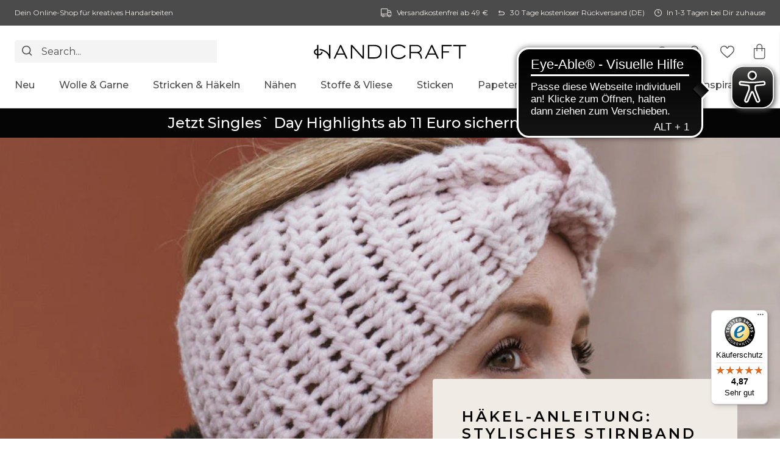

--- FILE ---
content_type: text/html; charset=utf-8
request_url: https://de.handicraft.com/blogs/anleitungen/stylisches-stirnband
body_size: 64531
content:
<!doctype html>
<html lang="de">
  <head>
    <script id="pandectes-rules">
   /* PANDECTES-GDPR: DO NOT MODIFY AUTO GENERATED CODE OF THIS SCRIPT */
   
   window.PandectesSettings = {"store":{"id":66668429616,"plan":"premium","theme":"Swing [12.11.24] | eHouse","primaryLocale":"de","adminMode":false,"headless":false,"storefrontRootDomain":"","checkoutRootDomain":"","storefrontAccessToken":""},"tsPublished":1734034366,"declaration":{"showPurpose":false,"showProvider":false,"declIntroText":"Wir verwenden Cookies, um die Funktionalität der Website zu optimieren, die Leistung zu analysieren und Ihnen ein personalisiertes Erlebnis zu bieten. Einige Cookies sind für den ordnungsgemäßen Betrieb der Website unerlässlich. Diese Cookies können nicht deaktiviert werden. In diesem Fenster können Sie Ihre Präferenzen für Cookies verwalten.","showDateGenerated":true},"language":{"languageMode":"Multilingual","fallbackLanguage":"de","languageDetection":"locale","languagesSupported":["fr"]},"texts":{"managed":{"headerText":{"de":"Wir respektieren deine Privatsphäre","fr":"Nous respectons votre vie privée"},"consentText":{"de":"Diese Website verwendet Cookies, um Dir das beste Shopping-Erlebnis zu bieten.","fr":"Ce site utilise des cookies à des fins d'optimisation et d'amélioration continue pour votre plaisir de faire du shopping. En savoir plus"},"dismissButtonText":{"de":"Okay","fr":"D'accord"},"linkText":{"de":"Mehr erfahren","fr":"Apprendre encore plus"},"imprintText":{"de":"Impressum","fr":"Imprimer"},"preferencesButtonText":{"de":"Einstellungen","fr":"Préférences"},"allowButtonText":{"de":"Annehmen","fr":"J'accepte"},"denyButtonText":{"de":"Ablehnen","fr":"Déclin"},"leaveSiteButtonText":{"de":"Diese Seite verlassen","fr":"Quitter ce site"},"cookiePolicyText":{"de":"Cookie-Richtlinie","fr":"Politique de cookies"},"preferencesPopupTitleText":{"de":"Einwilligungseinstellungen verwalten","fr":"Gérer les préférences de consentement"},"preferencesPopupIntroText":{"de":"Wir verwenden Cookies, um die Funktionalität der Website zu optimieren, die Leistung zu analysieren und Dir ein personalisiertes Erlebnis zu bieten. Einige Cookies sind für den ordnungsgemäßen Betrieb der Website unerlässlich. Diese Cookies können nicht deaktiviert werden. In diesem Fenster kannst du Präferenzen für Cookies verwalten.","fr":"Nous utilisons des cookies pour optimiser les fonctionnalités du site, analyser les performances et vous offrir une meilleure expérience personnalisée. Certains cookies sont indispensables au bon fonctionnement du site. Ces cookies ne doivent pas être désactivés. Dans cette fenêtre, vous pouvez gérer vos préférences en se servant des cookies."},"preferencesPopupCloseButtonText":{"de":"Schließen","fr":"proche"},"preferencesPopupAcceptAllButtonText":{"de":"Alles Akzeptieren","fr":"Accepter tout"},"preferencesPopupRejectAllButtonText":{"de":"Alles ablehnen","fr":"Tout rejeter"},"preferencesPopupSaveButtonText":{"de":"Auswahl speichern","fr":"Enregistrer les préférences"},"accessSectionTitleText":{"de":"Datenübertragbarkeit","fr":"Portabilité des données"},"accessSectionParagraphText":{"de":"Sie haben das Recht, jederzeit auf Ihre Daten zuzugreifen.","fr":"Vous avez le droit de pouvoir accéder à vos données à tout moment."},"rectificationSectionTitleText":{"de":"Datenberichtigung","fr":"Rectification des données"},"rectificationSectionParagraphText":{"de":"Sie haben das Recht, die Aktualisierung Ihrer Daten zu verlangen, wann immer Sie dies für angemessen halten.","fr":"Vous avez le droit de demander la mise à jour de vos données chaque fois que vous le jugez approprié."},"erasureSectionTitleText":{"de":"Recht auf Löschung","fr":"Droit à l'oubli"},"erasureSectionParagraphText":{"de":"Sie haben das Recht, die Löschung aller Ihrer Daten zu verlangen. Danach können Sie nicht mehr auf Ihr Konto zugreifen.","fr":"Vous avez le droit de demander que toutes vos données soient effacées. Après cela, vous ne pourrez plus accéder à votre compte."},"declIntroText":{"de":"Wir verwenden Cookies, um die Funktionalität der Website zu optimieren, die Leistung zu analysieren und Ihnen ein personalisiertes Erlebnis zu bieten. Einige Cookies sind für den ordnungsgemäßen Betrieb der Website unerlässlich. Diese Cookies können nicht deaktiviert werden. In diesem Fenster können Sie Ihre Präferenzen für Cookies verwalten.","fr":"Nous utilisons des cookies pour optimiser les fonctionnalités du site Web, analyser les performances et vous offrir une expérience personnalisée. Certains cookies sont indispensables au bon fonctionnement et au bon fonctionnement du site Web. Ces cookies ne peuvent pas être désactivés. Dans cette fenêtre, vous pouvez gérer vos préférences en matière de cookies."}},"categories":{"strictlyNecessaryCookiesTitleText":{"de":"Unbedingt erforderlich","fr":"Indispensable"},"functionalityCookiesTitleText":{"de":"Funktionale Cookies","fr":"Fonctionnalité des cookies"},"performanceCookiesTitleText":{"de":"Performance-Cookies","fr":"Performances des cookies"},"targetingCookiesTitleText":{"de":"Targeting-Cookies","fr":"Ciblage-Cookies"},"unclassifiedCookiesTitleText":{"de":"Unklassifizierte Cookies","fr":"Cookies non classés"},"strictlyNecessaryCookiesDescriptionText":{"de":"Diese Cookies sind unerlässlich, damit Du dich auf der Website bewegen und die Funktionen nutzen kannst. Ohne diese Cookies kann die Website nicht richtig funktionieren.","fr":"Ces cookies sont indispensables pour que vous puissiez naviguer sur le site et utiliser ses fonctions. Sans ces cookies, le site web ne peut fonctionner convenablement.\nDétails des cookies"},"functionalityCookiesDescriptionText":{"de":"Diese Cookies ermöglichen es der Website, verbesserte Funktionalität und Personalisierung bereitzustellen. Sie können von uns oder von Drittanbietern gesetzt werden, deren Dienste wir auf unseren Seiten hinzugefügt haben. Wenn Du diese Cookies nicht zulässt, funktionieren einige oder alle dieser Dienste möglicherweise nicht richtig.","fr":"Ces cookies permettent au site web de prévoir des fonctionnalités et une personnalisation améliorées. Ils peuvent être placés par nous ou par des tiers dont les services ont été intégrés à notre site. Si vous ne les autorisez pas, il se peut que certains ou tous ces services risquent de ne pas fonctionner convenablement.\nDétails des cookies"},"performanceCookiesDescriptionText":{"de":"Diese Cookies ermöglichen es uns, die Leistung unserer Website zu überwachen und zu verbessern. Sie ermöglichen es uns beispielsweise, Besuche zu zählen, Verkehrsquellen zu identifizieren und zu sehen, welche Teile der Website am beliebtesten sind.","fr":"Ces cookies nous permettent de surveiller et d'améliorer les performances de notre site web. Ils nous permettent par exemple de compter les visites, d'identifier les sources de trafic et de voir quelles sont les sections du site les plus populaires.\nDétails des cookies"},"targetingCookiesDescriptionText":{"de":"Diese Cookies können von unseren Werbepartnern über unsere Website gesetzt werden. Sie können von diesen Unternehmen verwendet werden, um ein Profil Deiner Interessen zu erstellen und Dir relevante Werbung auf anderen Websites anzuzeigen. Sie speichern keine direkten personenbezogenen Daten, sondern basieren auf der eindeutigen Identifizierung des Browsers und Internetgeräts. Wenn Du diese Cookies nicht zulässt, wird Dir keine personalisierte Werbung angezeigt.","fr":"Ces cookies peuvent être installés par nos partenaires publicitaires par le biais de notre site web. Ils peuvent être utilisés par ces entreprises pour créer un profil de vos intérêts et vous montrer des publicités pertinentes sur d'autres sites. Ils ne sauvegardent pas directement les données personnelles, mais se basent sur l'identification unique du navigateur et de la machine Internet. Si en revanche vous n'autorisez pas ces cookies, aucune publicité personnalisée ne vous sera affichée.\nDétails des cookies"},"unclassifiedCookiesDescriptionText":{"de":"Unklassifizierte Cookies sind Cookies, die wir gerade zusammen mit den Anbietern einzelner Cookies klassifizieren.","fr":"Les cookies non classés sont des cookies que nous sommes en train de classer avec les fournisseurs de cookies individuels."}},"auto":{"declName":{"de":"Name","fr":"Nom"},"declPath":{"de":"Weg","fr":"Chemin"},"declType":{"de":"Typ","fr":"Type"},"declDomain":{"de":"Domain","fr":"Domaine"},"declPurpose":{"de":"Zweck","fr":"But"},"declProvider":{"de":"Anbieter","fr":"Fournisseur"},"declRetention":{"de":"Speicherdauer","fr":"Rétention"},"declFirstParty":{"de":"Erstanbieter","fr":"Première partie"},"declThirdParty":{"de":"Drittanbieter","fr":"Tierce partie"},"declSeconds":{"de":"Sekunden","fr":"secondes"},"declMinutes":{"de":"Minuten","fr":"minutes"},"declHours":{"de":"Std.","fr":"heures"},"declDays":{"de":"Tage","fr":"jours"},"declMonths":{"de":"Monate","fr":"mois"},"declYears":{"de":"Jahre","fr":"années"},"declSession":{"de":"Sitzung","fr":"Session"},"cookiesDetailsText":{"de":"Cookie-Details","fr":"Détails des cookies"},"preferencesPopupAlwaysAllowedText":{"de":"Immer erlaubt","fr":"Toujours activé"},"submitButton":{"de":"einreichen","fr":"Soumettre"},"submittingButton":{"de":"Senden...","fr":"Soumission..."},"cancelButton":{"de":"Abbrechen","fr":"Annuler"},"guestsSupportInfoText":{"de":"Bitte loggen Sie sich mit Ihrem Kundenkonto ein, um fortzufahren.","fr":"Veuillez vous connecter avec votre compte client pour continuer."},"guestsSupportEmailPlaceholder":{"de":"E-Mail-Addresse","fr":"Adresse e-mail"},"guestsSupportEmailValidationError":{"de":"Email ist ungültig","fr":"L'email n'est pas valide"},"guestsSupportEmailSuccessTitle":{"de":"Vielen Dank für die Anfrage","fr":"Merci pour votre requête"},"guestsSupportEmailFailureTitle":{"de":"Ein Problem ist aufgetreten","fr":"Un problème est survenu"},"guestsSupportEmailSuccessMessage":{"de":"Wenn Sie als Kunde dieses Shops registriert sind, erhalten Sie in Kürze eine E-Mail mit Anweisungen zum weiteren Vorgehen.","fr":"Si vous êtes inscrit en tant que client de ce magasin, vous recevrez bientôt un e-mail avec des instructions sur la marche à suivre."},"guestsSupportEmailFailureMessage":{"de":"Ihre Anfrage wurde nicht übermittelt. Bitte versuchen Sie es erneut und wenn das Problem weiterhin besteht, wenden Sie sich an den Shop-Inhaber, um Hilfe zu erhalten.","fr":"Votre demande n'a pas été soumise. Veuillez réessayer et si le problème persiste, contactez le propriétaire du magasin pour obtenir de l'aide."},"confirmationSuccessTitle":{"de":"Ihre Anfrage wurde bestätigt","fr":"Votre demande est vérifiée"},"confirmationFailureTitle":{"de":"Ein Problem ist aufgetreten","fr":"Un problème est survenu"},"confirmationSuccessMessage":{"de":"Wir werden uns in Kürze zu Ihrem Anliegen bei Ihnen melden.","fr":"Nous reviendrons rapidement vers vous quant à votre demande."},"confirmationFailureMessage":{"de":"Ihre Anfrage wurde nicht bestätigt. Bitte versuchen Sie es erneut und wenn das Problem weiterhin besteht, wenden Sie sich an den Ladenbesitzer, um Hilfe zu erhalten","fr":"Votre demande n'a pas été vérifiée. Veuillez réessayer et si le problème persiste, contactez le propriétaire du magasin pour obtenir de l'aide"},"consentSectionTitleText":{"de":"Ihre Cookie-Einwilligung","fr":"Votre consentement aux cookies"},"consentSectionNoConsentText":{"de":"Sie haben der Cookie-Richtlinie dieser Website nicht zugestimmt.","fr":"Vous n'avez pas consenti à la politique de cookies de ce site Web."},"consentSectionConsentedText":{"de":"Sie haben der Cookie-Richtlinie dieser Website zugestimmt am","fr":"Vous avez consenti à la politique de cookies de ce site Web sur"},"consentStatus":{"de":"Einwilligungspräferenz","fr":"Préférence de consentement"},"consentDate":{"de":"Zustimmungsdatum","fr":"Date de consentement"},"consentId":{"de":"Einwilligungs-ID","fr":"ID de consentement"},"consentSectionChangeConsentActionText":{"de":"Einwilligungspräferenz ändern","fr":"Modifier la préférence de consentement"},"accessSectionGDPRRequestsActionText":{"de":"Anfragen betroffener Personen","fr":"Demandes des personnes concernées"},"accessSectionAccountInfoActionText":{"de":"persönliche Daten","fr":"Données personnelles"},"accessSectionOrdersRecordsActionText":{"de":"Aufträge","fr":"Ordres"},"accessSectionDownloadReportActionText":{"de":"Alle Daten anfordern","fr":"Tout télécharger"},"rectificationCommentPlaceholder":{"de":"Beschreiben Sie, was Sie aktualisieren möchten","fr":"Décrivez ce que vous souhaitez mettre à jour"},"rectificationCommentValidationError":{"de":"Kommentar ist erforderlich","fr":"Un commentaire est requis"},"rectificationSectionEditAccountActionText":{"de":"Aktualisierung anfordern","fr":"Demander une mise à jour"},"erasureSectionRequestDeletionActionText":{"de":"Löschung personenbezogener Daten anfordern","fr":"Demander la suppression des données personnelles"}}},"library":{"previewMode":false,"fadeInTimeout":0,"defaultBlocked":7,"showLink":true,"showImprintLink":false,"showGoogleLink":false,"enabled":true,"cookie":{"name":"_pandectes_gdpr","expiryDays":365,"secure":true,"domain":""},"dismissOnScroll":false,"dismissOnWindowClick":false,"dismissOnTimeout":false,"palette":{"popup":{"background":"#FFFFFF","backgroundForCalculations":{"a":1,"b":255,"g":255,"r":255},"text":"#000000"},"button":{"background":"#000000","backgroundForCalculations":{"a":1,"b":0,"g":0,"r":0},"text":"#FFFFFF","textForCalculation":{"a":1,"b":255,"g":255,"r":255},"border":"transparent"}},"content":{"href":"https://de.handicraft.com/pages/datenschutz","imprintHref":"/","close":"&#10005;","target":"","logo":"<img class=\"cc-banner-logo\" height=\"40\" width=\"225\" src=\"https://cdn.shopify.com/s/files/1/0666/6842/9616/t/66/assets/pandectes-logo.png?v=1734034296\" alt=\"logo\" />"},"window":"<div role=\"dialog\" aria-live=\"polite\" aria-label=\"cookieconsent\" aria-describedby=\"cookieconsent:desc\" id=\"pandectes-banner\" class=\"cc-window-wrapper cc-bottom-center-wrapper\"><div class=\"pd-cookie-banner-window cc-window {{classes}}\"><!--googleoff: all-->{{children}}<!--googleon: all--></div></div>","compliance":{"custom":"<div class=\"cc-compliance cc-highlight\">{{preferences}}{{allow}}{{deny}}</div>"},"type":"custom","layouts":{"basic":"{{logo}}{{messagelink}}{{compliance}}{{close}}"},"position":"bottom-center","theme":"edgeless","revokable":true,"animateRevokable":false,"revokableReset":false,"revokableLogoUrl":"https://cdn.shopify.com/s/files/1/0666/6842/9616/t/66/assets/pandectes-reopen-logo.png?v=1734034296","revokablePlacement":"bottom-left","revokableMarginHorizontal":15,"revokableMarginVertical":15,"static":false,"autoAttach":true,"hasTransition":true,"blacklistPage":[""],"elements":{"close":"<button aria-label=\"dismiss cookie message\" type=\"button\" tabindex=\"0\" class=\"cc-close\">{{close}}</button>","dismiss":"<button aria-label=\"dismiss cookie message\" type=\"button\" tabindex=\"0\" class=\"cc-btn cc-btn-decision cc-dismiss\">{{dismiss}}</button>","allow":"<button aria-label=\"allow cookies\" type=\"button\" tabindex=\"0\" class=\"cc-btn cc-btn-decision cc-allow\">{{allow}}</button>","deny":"<button aria-label=\"deny cookies\" type=\"button\" tabindex=\"0\" class=\"cc-btn cc-btn-decision cc-deny\">{{deny}}</button>","preferences":"<button aria-label=\"settings cookies\" tabindex=\"0\" type=\"button\" class=\"cc-btn cc-settings\" onclick=\"Pandectes.fn.openPreferences()\">{{preferences}}</button>"}},"geolocation":{"auOnly":false,"brOnly":false,"caOnly":false,"chOnly":false,"euOnly":false,"jpOnly":false,"nzOnly":false,"thOnly":false,"zaOnly":false,"canadaOnly":false,"globalVisibility":true},"dsr":{"guestsSupport":false,"accessSectionDownloadReportAuto":false},"banner":{"resetTs":1719949789,"extraCss":"        .cc-banner-logo {max-width: 48em!important;}    @media(min-width: 768px) {.cc-window.cc-floating{max-width: 48em!important;width: 48em!important;}}    .cc-message, .pd-cookie-banner-window .cc-header, .cc-logo {text-align: left}    .cc-window-wrapper{z-index: 2147483647;}    .cc-window{z-index: 2147483647;font-family: inherit;}    .pd-cookie-banner-window .cc-header{font-family: inherit;}    .pd-cp-ui{font-family: inherit; background-color: #FFFFFF;color:#000000;}    button.pd-cp-btn, a.pd-cp-btn{background-color:#000000;color:#FFFFFF!important;}    input + .pd-cp-preferences-slider{background-color: rgba(0, 0, 0, 0.3)}    .pd-cp-scrolling-section::-webkit-scrollbar{background-color: rgba(0, 0, 0, 0.3)}    input:checked + .pd-cp-preferences-slider{background-color: rgba(0, 0, 0, 1)}    .pd-cp-scrolling-section::-webkit-scrollbar-thumb {background-color: rgba(0, 0, 0, 1)}    .pd-cp-ui-close{color:#000000;}    .pd-cp-preferences-slider:before{background-color: #FFFFFF}    .pd-cp-title:before {border-color: #000000!important}    .pd-cp-preferences-slider{background-color:#000000}    .pd-cp-toggle{color:#000000!important}    @media(max-width:699px) {.pd-cp-ui-close-top svg {fill: #000000}}    .pd-cp-toggle:hover,.pd-cp-toggle:visited,.pd-cp-toggle:active{color:#000000!important}    .pd-cookie-banner-window {box-shadow: 0 0 18px rgb(0 0 0 / 20%);}  ","customJavascript":{"useButtons":true},"showPoweredBy":false,"revokableTrigger":false,"hybridStrict":false,"cookiesBlockedByDefault":"7","isActive":true,"implicitSavePreferences":false,"cookieIcon":false,"blockBots":false,"showCookiesDetails":true,"hasTransition":true,"blockingPage":false,"showOnlyLandingPage":false,"leaveSiteUrl":"https://www.google.com","linkRespectStoreLang":false},"cookies":{"0":[{"name":"keep_alive","type":"http","domain":"de.handicraft.com","path":"/","provider":"Shopify","firstParty":true,"retention":"30 minute(s)","expires":30,"unit":"declMinutes","purpose":{"de":"Wird im Zusammenhang mit der Käuferlokalisierung verwendet.","fr":"Utilisé en relation avec la localisation de l'acheteur."}},{"name":"secure_customer_sig","type":"http","domain":"de.handicraft.com","path":"/","provider":"Shopify","firstParty":true,"retention":"1 year(s)","expires":1,"unit":"declYears","purpose":{"de":"Wird im Zusammenhang mit dem Kundenlogin verwendet.","fr":"Utilisé en relation avec la connexion client."}},{"name":"localization","type":"http","domain":"de.handicraft.com","path":"/","provider":"Shopify","firstParty":true,"retention":"1 year(s)","expires":1,"unit":"declYears","purpose":{"de":"Lokalisierung von Shopify-Shops","fr":"Localisation de boutique Shopify"}},{"name":"cart_currency","type":"http","domain":"de.handicraft.com","path":"/","provider":"Shopify","firstParty":true,"retention":"2 ","expires":2,"unit":"declSession","purpose":{"de":"Das Cookie ist für die sichere Checkout- und Zahlungsfunktion auf der Website erforderlich. Diese Funktion wird von shopify.com bereitgestellt.","fr":"Le cookie est nécessaire pour la fonction de paiement et de paiement sécurisé sur le site Web. Cette fonction est fournie par shopify.com."}},{"name":"shopify_pay_redirect","type":"http","domain":"de.handicraft.com","path":"/","provider":"Shopify","firstParty":true,"retention":"1 hour(s)","expires":1,"unit":"declHours","purpose":{"de":"Das Cookie ist für die sichere Checkout- und Zahlungsfunktion auf der Website erforderlich. Diese Funktion wird von shopify.com bereitgestellt.","fr":"Le cookie est nécessaire pour la fonction de paiement et de paiement sécurisé sur le site Web. Cette fonction est fournie par shopify.com."}},{"name":"_cmp_a","type":"http","domain":".handicraft.com","path":"/","provider":"Shopify","firstParty":false,"retention":"1 year(s)","expires":1,"unit":"declYears","purpose":{"de":"Wird zum Verwalten der Datenschutzeinstellungen des Kunden verwendet.","fr":"Utilisé pour gérer les paramètres de confidentialité des clients."}},{"name":"_tracking_consent","type":"http","domain":".handicraft.com","path":"/","provider":"Shopify","firstParty":false,"retention":"1 year(s)","expires":1,"unit":"declYears","purpose":{"de":"Tracking-Einstellungen.","fr":"Préférences de suivi."}},{"name":"_pandectes_gdpr","type":"http","domain":".de.handicraft.com","path":"/","provider":"Pandectes","firstParty":true,"retention":"1 year(s)","expires":1,"unit":"declYears","purpose":{"de":"Wird für die Funktionalität des Cookies-Zustimmungsbanners verwendet.","fr":"Utilisé pour la fonctionnalité de la bannière de consentement aux cookies."}},{"name":"_shopify_essential","type":"http","domain":"de.handicraft.com","path":"/","provider":"Shopify","firstParty":true,"retention":"1 year(s)","expires":1,"unit":"declYears","purpose":{"de":"Wird auf der Kontenseite verwendet.","fr":"Utilisé sur la page des comptes."}},{"name":"wpm-test-cookie","type":"http","domain":"de.handicraft.com","path":"/","provider":"Shopify","firstParty":true,"retention":"Session","expires":1,"unit":"declSeconds","purpose":{"de":"Used to ensure our systems are working correctly."}},{"name":"wpm-test-cookie","type":"http","domain":"com","path":"/","provider":"Shopify","firstParty":false,"retention":"Session","expires":1,"unit":"declSeconds","purpose":{"de":"Used to ensure our systems are working correctly."}},{"name":"wpm-test-cookie","type":"http","domain":"handicraft.com","path":"/","provider":"Shopify","firstParty":false,"retention":"Session","expires":1,"unit":"declSeconds","purpose":{"de":"Used to ensure our systems are working correctly."}}],"1":[{"name":"_pinterest_ct_ua","type":"http","domain":".ct.pinterest.com","path":"/","provider":"Pinterest","firstParty":false,"retention":"1 year(s)","expires":1,"unit":"declYears","purpose":{"de":"Wird verwendet, um Aktionen seitenübergreifend zu gruppieren.","fr":"Utilisé pour regrouper des actions sur plusieurs pages."}}],"2":[{"name":"_landing_page","type":"http","domain":".handicraft.com","path":"/","provider":"Shopify","firstParty":false,"retention":"1 year(s)","expires":1,"unit":"declYears","purpose":{"de":"Verfolgt Zielseiten.","fr":"Suit les pages de destination."}},{"name":"_orig_referrer","type":"http","domain":".handicraft.com","path":"/","provider":"Shopify","firstParty":false,"retention":"1 year(s)","expires":1,"unit":"declYears","purpose":{"de":"Verfolgt Zielseiten.","fr":"Suit les pages de destination."}},{"name":"_shopify_y","type":"http","domain":".handicraft.com","path":"/","provider":"Shopify","firstParty":false,"retention":"1 year(s)","expires":1,"unit":"declYears","purpose":{"de":"Shopify-Analysen.","fr":"Analyses Shopify."}},{"name":"_shopify_sa_t","type":"http","domain":"de.handicraft.com","path":"/","provider":"Shopify","firstParty":true,"retention":"30 minute(s)","expires":30,"unit":"declMinutes","purpose":{"de":"Shopify-Analysen in Bezug auf Marketing und Empfehlungen.","fr":"Analyses Shopify relatives au marketing et aux références."}},{"name":"_shopify_sa_p","type":"http","domain":"de.handicraft.com","path":"/","provider":"Shopify","firstParty":true,"retention":"30 minute(s)","expires":30,"unit":"declMinutes","purpose":{"de":"Shopify-Analysen in Bezug auf Marketing und Empfehlungen.","fr":"Analyses Shopify relatives au marketing et aux références."}},{"name":"_shopify_s","type":"http","domain":".handicraft.com","path":"/","provider":"Shopify","firstParty":false,"retention":"30 minute(s)","expires":30,"unit":"declMinutes","purpose":{"de":"Shopify-Analysen.","fr":"Analyses Shopify."}},{"name":"_shopify_s","type":"http","domain":"de.handicraft.com","path":"/","provider":"Shopify","firstParty":true,"retention":"30 minute(s)","expires":30,"unit":"declMinutes","purpose":{"de":"Shopify-Analysen.","fr":"Analyses Shopify."}},{"name":"_ga","type":"http","domain":".handicraft.com","path":"/","provider":"Google","firstParty":false,"retention":"1 year(s)","expires":1,"unit":"declYears","purpose":{"de":"Cookie wird von Google Analytics mit unbekannter Funktionalität gesetzt","fr":"Le cookie est défini par Google Analytics avec une fonctionnalité inconnue"}},{"name":"_shopify_s","type":"http","domain":"com","path":"/","provider":"Shopify","firstParty":false,"retention":"Session","expires":1,"unit":"declSeconds","purpose":{"de":"Shopify-Analysen.","fr":"Analyses Shopify."}},{"name":"_shopify_sa_p","type":"http","domain":".handicraft.com","path":"/","provider":"Shopify","firstParty":false,"retention":"30 minute(s)","expires":30,"unit":"declMinutes","purpose":{"de":"Shopify-Analysen in Bezug auf Marketing und Empfehlungen.","fr":"Analyses Shopify relatives au marketing et aux références."}},{"name":"_shopify_sa_t","type":"http","domain":".handicraft.com","path":"/","provider":"Shopify","firstParty":false,"retention":"30 minute(s)","expires":30,"unit":"declMinutes","purpose":{"de":"Shopify-Analysen in Bezug auf Marketing und Empfehlungen.","fr":"Analyses Shopify relatives au marketing et aux références."}},{"name":"_boomr_clss","type":"html_local","domain":"https://de.handicraft.com","path":"/","provider":"Shopify","firstParty":true,"retention":"Persistent","expires":1,"unit":"declYears","purpose":{"de":"Wird zur Überwachung und Optimierung der Leistung von Shopify-Shops verwendet."}},{"name":"_ga_0KPZDCCLGB","type":"http","domain":".handicraft.com","path":"/","provider":"Google","firstParty":false,"retention":"1 year(s)","expires":1,"unit":"declYears","purpose":{"de":""}},{"name":"_ga_VV3JHXC0JT","type":"http","domain":".handicraft.com","path":"/","provider":"Google","firstParty":false,"retention":"1 year(s)","expires":1,"unit":"declYears","purpose":{"de":""}},{"name":"lsSema-","type":"http","domain":"de.handicraft.com","path":"/","provider":"Unknown","firstParty":true,"retention":"Session","expires":-55,"unit":"declYears","purpose":{"de":""}},{"name":"lsUserID","type":"http","domain":".personalizer.io","path":"/","provider":"Unknown","firstParty":false,"retention":"1 year(s)","expires":1,"unit":"declYears","purpose":{"de":""}},{"name":"lsContextID","type":"http","domain":"de.handicraft.com","path":"/","provider":"Unknown","firstParty":true,"retention":"Session","expires":-55,"unit":"declYears","purpose":{"de":""}},{"name":"_gd1719949871852","type":"http","domain":"handicraft.com","path":"/","provider":"Unknown","firstParty":false,"retention":"Session","expires":1,"unit":"declSeconds","purpose":{"de":""}},{"name":"lsEncUserID","type":"http","domain":".personalizer.io","path":"/","provider":"Unknown","firstParty":false,"retention":"1 year(s)","expires":1,"unit":"declYears","purpose":{"de":""}},{"name":"_gd1719949879773","type":"http","domain":"handicraft.com","path":"/","provider":"Unknown","firstParty":false,"retention":"Session","expires":1,"unit":"declSeconds","purpose":{"de":""}},{"name":"_gd1719949879776","type":"http","domain":"handicraft.com","path":"/","provider":"Unknown","firstParty":false,"retention":"Session","expires":1,"unit":"declSeconds","purpose":{"de":""}},{"name":"_gd1719949879779","type":"http","domain":"handicraft.com","path":"/","provider":"Unknown","firstParty":false,"retention":"Session","expires":1,"unit":"declSeconds","purpose":{"de":""}},{"name":"_gd1719949871857","type":"http","domain":"handicraft.com","path":"/","provider":"Unknown","firstParty":false,"retention":"Session","expires":1,"unit":"declSeconds","purpose":{"de":""}},{"name":"_sp_id.9553","type":"http","domain":"de.handicraft.com","path":"/","provider":"Snowplow","firstParty":true,"retention":"1 year(s)","expires":1,"unit":"declYears","purpose":{"de":""}},{"name":"_sp_ses.9553","type":"http","domain":"de.handicraft.com","path":"/","provider":"Snowplow","firstParty":true,"retention":"30 minute(s)","expires":30,"unit":"declMinutes","purpose":{"de":""}},{"name":"lsContextExpires","type":"html_local","domain":"https://de.handicraft.com","path":"/","provider":"Unknown","firstParty":true,"retention":"Persistent","expires":1,"unit":"declYears","purpose":{"de":""}},{"name":"boostSDVersioningInvalidateCacheTime","type":"html_local","domain":"https://de.handicraft.com","path":"/","provider":"Unknown","firstParty":true,"retention":"Persistent","expires":1,"unit":"declYears","purpose":{"de":""}},{"name":"lsAuthParams","type":"html_local","domain":"https://de.handicraft.com","path":"/","provider":"Unknown","firstParty":true,"retention":"Persistent","expires":1,"unit":"declYears","purpose":{"de":""}},{"name":"lsRecentViews","type":"html_local","domain":"https://de.handicraft.com","path":"/","provider":"Unknown","firstParty":true,"retention":"Persistent","expires":1,"unit":"declYears","purpose":{"de":""}},{"name":"__klarna_sdk_version","type":"html_local","domain":"https://de.handicraft.com","path":"/","provider":"Unknown","firstParty":true,"retention":"Persistent","expires":1,"unit":"declYears","purpose":{"de":""}},{"name":"lsAuthResult","type":"html_local","domain":"https://de.handicraft.com","path":"/","provider":"Unknown","firstParty":true,"retention":"Persistent","expires":1,"unit":"declYears","purpose":{"de":""}},{"name":"lsUserID","type":"html_local","domain":"https://de.handicraft.com","path":"/","provider":"Unknown","firstParty":true,"retention":"Persistent","expires":1,"unit":"declYears","purpose":{"de":""}},{"name":"boostPFSPreviousPageEvent","type":"html_session","domain":"https://de.handicraft.com","path":"/","provider":"Unknown","firstParty":true,"retention":"Session","expires":1,"unit":"declYears","purpose":{"de":""}},{"name":"session-storage-test","type":"html_session","domain":"https://de.handicraft.com","path":"/","provider":"Unknown","firstParty":true,"retention":"Session","expires":1,"unit":"declYears","purpose":{"de":""}},{"name":"lsUserID","type":"html_local","domain":"https://edge.personalizer.io","path":"/","provider":"Unknown","firstParty":false,"retention":"Persistent","expires":1,"unit":"declYears","purpose":{"de":""}},{"name":"lstest","type":"html_local","domain":"https://de.handicraft.com","path":"/","provider":"Unknown","firstParty":true,"retention":"Persistent","expires":1,"unit":"declYears","purpose":{"de":""}},{"name":"tTDe","type":"html_local","domain":"https://de.handicraft.com","path":"/","provider":"Unknown","firstParty":true,"retention":"Persistent","expires":1,"unit":"declYears","purpose":{"de":""}},{"name":"boostSDRecentlyViewedProduct","type":"html_local","domain":"https://de.handicraft.com","path":"/","provider":"Unknown","firstParty":true,"retention":"Persistent","expires":1,"unit":"declYears","purpose":{"de":""}}],"4":[{"name":"swym-session-id","type":"http","domain":".de.handicraft.com","path":"/","provider":"Swym","firstParty":true,"retention":"30 minute(s)","expires":30,"unit":"declMinutes","purpose":{"de":"Wird vom SWYM Wishlist Plus Shopify-Plugin verwendet.","fr":"Utilisé par le plug-in SWYM Wishlist Plus Shopify."}},{"name":"_gcl_au","type":"http","domain":".handicraft.com","path":"/","provider":"Google","firstParty":false,"retention":"3 month(s)","expires":3,"unit":"declMonths","purpose":{"de":"Cookie wird von Google Tag Manager platziert, um Conversions zu verfolgen.","fr":"Le cookie est placé par Google Tag Manager pour suivre les conversions."}},{"name":"test_cookie","type":"http","domain":".doubleclick.net","path":"/","provider":"Google","firstParty":false,"retention":"15 minute(s)","expires":15,"unit":"declMinutes","purpose":{"de":"Um die Aktionen der Besucher zu messen, nachdem sie sich durch eine Anzeige geklickt haben. Verfällt nach jedem Besuch.","fr":"Pour mesurer les actions des visiteurs après avoir cliqué sur une publicité. Expire après chaque visite."}},{"name":"_pin_unauth","type":"http","domain":"de.handicraft.com","path":"/","provider":"Pinterest","firstParty":true,"retention":"1 year(s)","expires":1,"unit":"declYears","purpose":{"de":"Wird verwendet, um Aktionen für Benutzer zu gruppieren, die von Pinterest nicht identifiziert werden können.","fr":"Utilisé pour regrouper les actions des utilisateurs qui ne peuvent pas être identifiés par Pinterest."}},{"name":"_fbp","type":"http","domain":".handicraft.com","path":"/","provider":"Facebook","firstParty":false,"retention":"3 month(s)","expires":3,"unit":"declMonths","purpose":{"de":"Cookie wird von Facebook platziert, um Besuche auf Websites zu verfolgen.","fr":"Le cookie est placé par Facebook pour suivre les visites sur les sites Web."}},{"name":"IDE","type":"http","domain":".doubleclick.net","path":"/","provider":"Google","firstParty":false,"retention":"1 year(s)","expires":1,"unit":"declYears","purpose":{"de":"Um die Aktionen der Besucher zu messen, nachdem sie sich durch eine Anzeige geklickt haben. Verfällt nach 1 Jahr.","fr":"Pour mesurer les actions des visiteurs après avoir cliqué sur une publicité. Expire après 1 an."}},{"name":"lastExternalReferrerTime","type":"html_local","domain":"https://de.handicraft.com","path":"/","provider":"Facebook","firstParty":true,"retention":"Persistent","expires":1,"unit":"declYears","purpose":{"de":"Enthält den Zeitstempel der letzten Aktualisierung des lastExternalReferrer-Cookies.","fr":"Contient l&#39;horodatage de la dernière mise à jour du cookie lastExternalReferrer."}},{"name":"lastExternalReferrer","type":"html_local","domain":"https://de.handicraft.com","path":"/","provider":"Facebook","firstParty":true,"retention":"Persistent","expires":1,"unit":"declYears","purpose":{"de":"Erkennt, wie der Benutzer auf die Website gelangt ist, indem er seine letzte URL-Adresse registriert.","fr":"Détecte comment l&#39;utilisateur a atteint le site Web en enregistrant sa dernière adresse URL."}},{"name":"BVBRANDID","type":"http","domain":".de.handicraft.com","path":"/","provider":"Unknown","firstParty":true,"retention":"1 year(s)","expires":1,"unit":"declYears","purpose":{"de":""}},{"name":"BVBRANDSID","type":"http","domain":".de.handicraft.com","path":"/","provider":"Unknown","firstParty":true,"retention":"30 minute(s)","expires":30,"unit":"declMinutes","purpose":{"de":""}},{"name":"ar_debug","type":"http","domain":".pinterest.com","path":"/","provider":"Unknown","firstParty":false,"retention":"1 year(s)","expires":1,"unit":"declYears","purpose":{"de":"","fr":"Vérifie si un cookie de débogueur technique est présent."}},{"name":"__verify","type":"http","domain":"de.handicraft.com","path":"/","provider":"Unknown","firstParty":true,"retention":"Session","expires":1,"unit":"declSeconds","purpose":{"de":""}},{"name":"_gd1719949871854","type":"http","domain":"handicraft.com","path":"/","provider":"Unknown","firstParty":false,"retention":"Session","expires":1,"unit":"declSeconds","purpose":{"de":""}},{"name":"yotpo_pixel","type":"http","domain":"de.handicraft.com","path":"/","provider":"Unknown","firstParty":true,"retention":"1 day(s)","expires":1,"unit":"declDays","purpose":{"de":""}},{"name":"pixel","type":"http","domain":".yotpo.com","path":"/","provider":"Unknown","firstParty":false,"retention":"1 year(s)","expires":1,"unit":"declYears","purpose":{"de":""}},{"name":"boostPFSSessionId","type":"html_local","domain":"https://de.handicraft.com","path":"/","provider":"Unknown","firstParty":true,"retention":"Persistent","expires":1,"unit":"declYears","purpose":{"de":""}},{"name":"boostPFSCurrentPage","type":"html_session","domain":"https://de.handicraft.com","path":"/","provider":"Unknown","firstParty":true,"retention":"Session","expires":1,"unit":"declYears","purpose":{"de":""}},{"name":"lsContext","type":"html_local","domain":"https://de.handicraft.com","path":"/","provider":"Unknown","firstParty":true,"retention":"Persistent","expires":1,"unit":"declYears","purpose":{"de":""}},{"name":"test","type":"html_local","domain":"https://de.handicraft.com","path":"/","provider":"Unknown","firstParty":true,"retention":"Persistent","expires":1,"unit":"declYears","purpose":{"de":""}},{"name":"__klarna_sdk_identity-api","type":"html_session","domain":"https://de.handicraft.com","path":"/","provider":"Unknown","firstParty":true,"retention":"Session","expires":1,"unit":"declYears","purpose":{"de":""}},{"name":"boostPFSCurrentNextPage","type":"html_session","domain":"https://de.handicraft.com","path":"/","provider":"Unknown","firstParty":true,"retention":"Session","expires":1,"unit":"declYears","purpose":{"de":""}},{"name":"__klarna_sdk_default-config","type":"html_session","domain":"https://de.handicraft.com","path":"/","provider":"Unknown","firstParty":true,"retention":"Session","expires":1,"unit":"declYears","purpose":{"de":""}},{"name":"lsLandingDetails","type":"html_session","domain":"https://de.handicraft.com","path":"/","provider":"Unknown","firstParty":true,"retention":"Session","expires":1,"unit":"declYears","purpose":{"de":""}},{"name":"boostPFSCurrentPreviousPage","type":"html_session","domain":"https://de.handicraft.com","path":"/","provider":"Unknown","firstParty":true,"retention":"Session","expires":1,"unit":"declYears","purpose":{"de":""}},{"name":"lsEncUserID","type":"html_local","domain":"https://edge.personalizer.io","path":"/","provider":"Unknown","firstParty":false,"retention":"Persistent","expires":1,"unit":"declYears","purpose":{"de":""}},{"name":"local-storage-test","type":"html_local","domain":"https://de.handicraft.com","path":"/","provider":"Unknown","firstParty":true,"retention":"Persistent","expires":1,"unit":"declYears","purpose":{"de":""}},{"name":"tTDu","type":"html_local","domain":"https://de.handicraft.com","path":"/","provider":"Unknown","firstParty":true,"retention":"Persistent","expires":1,"unit":"declYears","purpose":{"de":""}},{"name":"bugsnag-anonymous-id","type":"html_local","domain":"https://pay.shopify.com","path":"/","provider":"Unknown","firstParty":false,"retention":"Persistent","expires":1,"unit":"declYears","purpose":{"de":""}},{"name":"tTf","type":"html_local","domain":"https://de.handicraft.com","path":"/","provider":"Unknown","firstParty":true,"retention":"Persistent","expires":1,"unit":"declYears","purpose":{"de":""}},{"name":"tADu","type":"html_local","domain":"https://de.handicraft.com","path":"/","provider":"Unknown","firstParty":true,"retention":"Persistent","expires":1,"unit":"declYears","purpose":{"de":""}},{"name":"t3D","type":"html_local","domain":"https://de.handicraft.com","path":"/","provider":"Unknown","firstParty":true,"retention":"Persistent","expires":1,"unit":"declYears","purpose":{"de":""}},{"name":"tPL","type":"html_local","domain":"https://de.handicraft.com","path":"/","provider":"Unknown","firstParty":true,"retention":"Persistent","expires":1,"unit":"declYears","purpose":{"de":""}},{"name":"tC","type":"html_local","domain":"https://de.handicraft.com","path":"/","provider":"Unknown","firstParty":true,"retention":"Persistent","expires":1,"unit":"declYears","purpose":{"de":""}},{"name":"tnsApp","type":"html_local","domain":"https://de.handicraft.com","path":"/","provider":"Unknown","firstParty":true,"retention":"Persistent","expires":1,"unit":"declYears","purpose":{"de":""}},{"name":"tTE","type":"html_local","domain":"https://de.handicraft.com","path":"/","provider":"Unknown","firstParty":true,"retention":"Persistent","expires":1,"unit":"declYears","purpose":{"de":""}},{"name":"tMQ","type":"html_local","domain":"https://de.handicraft.com","path":"/","provider":"Unknown","firstParty":true,"retention":"Persistent","expires":1,"unit":"declYears","purpose":{"de":""}},{"name":"tADe","type":"html_local","domain":"https://de.handicraft.com","path":"/","provider":"Unknown","firstParty":true,"retention":"Persistent","expires":1,"unit":"declYears","purpose":{"de":""}},{"name":"tAE","type":"html_local","domain":"https://de.handicraft.com","path":"/","provider":"Unknown","firstParty":true,"retention":"Persistent","expires":1,"unit":"declYears","purpose":{"de":""}},{"name":"previousProductLink","type":"html_session","domain":"https://de.handicraft.com","path":"/","provider":"Unknown","firstParty":true,"retention":"Session","expires":1,"unit":"declYears","purpose":{"de":""}}],"8":[]},"blocker":{"isActive":true,"googleConsentMode":{"id":"","analyticsId":"G-VV3JHXC0JT","adwordsId":"AW-710220878","isActive":true,"adStorageCategory":4,"analyticsStorageCategory":2,"personalizationStorageCategory":1,"functionalityStorageCategory":1,"customEvent":false,"securityStorageCategory":0,"redactData":false,"urlPassthrough":false,"dataLayerProperty":"dataLayer","waitForUpdate":0,"useNativeChannel":false},"facebookPixel":{"id":"","isActive":false,"ldu":false},"microsoft":{},"rakuten":{"isActive":false,"cmp":false,"ccpa":false},"klaviyoIsActive":true,"gpcIsActive":true,"defaultBlocked":7,"patterns":{"whiteList":["pay.google.com"],"blackList":{"1":["static.hotjar.com/c/hotjar","www.paypal.com"],"2":[],"4":["s.adroll.com/j/","bat.bing.com","googleads.g.doubleclick.net","connect.facebook.net","googletagmanager.com/gtag/js\\?id=AW|googleadservices.com","static.klaviyo.com|www.klaviyo.com|static-tracking.klaviyo.com|a.klaviyo.com","s.pinimg.com/ct/core.js|s.pinimg.com/ct/lib","intg.snapchat.com/shopify/shopify-scevent-init.js","analytics.tiktok.com/i18n/pixel","static.ads-twitter.com/uwt.js|static.ads-twitter.com/oct.js"],"8":[]},"iframesWhiteList":[],"iframesBlackList":{"1":["player.vimeo.com","www.youtube.com|www.youtube-nocookie.com"],"2":[],"4":[],"8":[]},"beaconsWhiteList":[],"beaconsBlackList":{"1":[],"2":[],"4":[],"8":[]}}}}
   
   !function(){"use strict";window.PandectesRules=window.PandectesRules||{},window.PandectesRules.manualBlacklist={1:[],2:[],4:[]},window.PandectesRules.blacklistedIFrames={1:[],2:[],4:[]},window.PandectesRules.blacklistedCss={1:[],2:[],4:[]},window.PandectesRules.blacklistedBeacons={1:[],2:[],4:[]};var e="javascript/blocked";function t(e){return new RegExp(e.replace(/[/\\.+?$()]/g,"\\$&").replace("*","(.*)"))}var n=function(e){var t=arguments.length>1&&void 0!==arguments[1]?arguments[1]:"log";new URLSearchParams(window.location.search).get("log")&&console[t]("PandectesRules: ".concat(e))};function a(e){var t=document.createElement("script");t.async=!0,t.src=e,document.head.appendChild(t)}function r(e,t){var n=Object.keys(e);if(Object.getOwnPropertySymbols){var a=Object.getOwnPropertySymbols(e);t&&(a=a.filter((function(t){return Object.getOwnPropertyDescriptor(e,t).enumerable}))),n.push.apply(n,a)}return n}function o(e){for(var t=1;t<arguments.length;t++){var n=null!=arguments[t]?arguments[t]:{};t%2?r(Object(n),!0).forEach((function(t){s(e,t,n[t])})):Object.getOwnPropertyDescriptors?Object.defineProperties(e,Object.getOwnPropertyDescriptors(n)):r(Object(n)).forEach((function(t){Object.defineProperty(e,t,Object.getOwnPropertyDescriptor(n,t))}))}return e}function i(e){var t=function(e,t){if("object"!=typeof e||!e)return e;var n=e[Symbol.toPrimitive];if(void 0!==n){var a=n.call(e,t||"default");if("object"!=typeof a)return a;throw new TypeError("@@toPrimitive must return a primitive value.")}return("string"===t?String:Number)(e)}(e,"string");return"symbol"==typeof t?t:t+""}function s(e,t,n){return(t=i(t))in e?Object.defineProperty(e,t,{value:n,enumerable:!0,configurable:!0,writable:!0}):e[t]=n,e}function c(e,t){return function(e){if(Array.isArray(e))return e}(e)||function(e,t){var n=null==e?null:"undefined"!=typeof Symbol&&e[Symbol.iterator]||e["@@iterator"];if(null!=n){var a,r,o,i,s=[],c=!0,l=!1;try{if(o=(n=n.call(e)).next,0===t){if(Object(n)!==n)return;c=!1}else for(;!(c=(a=o.call(n)).done)&&(s.push(a.value),s.length!==t);c=!0);}catch(e){l=!0,r=e}finally{try{if(!c&&null!=n.return&&(i=n.return(),Object(i)!==i))return}finally{if(l)throw r}}return s}}(e,t)||d(e,t)||function(){throw new TypeError("Invalid attempt to destructure non-iterable instance.\nIn order to be iterable, non-array objects must have a [Symbol.iterator]() method.")}()}function l(e){return function(e){if(Array.isArray(e))return u(e)}(e)||function(e){if("undefined"!=typeof Symbol&&null!=e[Symbol.iterator]||null!=e["@@iterator"])return Array.from(e)}(e)||d(e)||function(){throw new TypeError("Invalid attempt to spread non-iterable instance.\nIn order to be iterable, non-array objects must have a [Symbol.iterator]() method.")}()}function d(e,t){if(e){if("string"==typeof e)return u(e,t);var n=Object.prototype.toString.call(e).slice(8,-1);return"Object"===n&&e.constructor&&(n=e.constructor.name),"Map"===n||"Set"===n?Array.from(e):"Arguments"===n||/^(?:Ui|I)nt(?:8|16|32)(?:Clamped)?Array$/.test(n)?u(e,t):void 0}}function u(e,t){(null==t||t>e.length)&&(t=e.length);for(var n=0,a=new Array(t);n<t;n++)a[n]=e[n];return a}var f=window.PandectesRulesSettings||window.PandectesSettings,g=!(void 0===window.dataLayer||!Array.isArray(window.dataLayer)||!window.dataLayer.some((function(e){return"pandectes_full_scan"===e.event}))),p=function(){var e,t=arguments.length>0&&void 0!==arguments[0]?arguments[0]:"_pandectes_gdpr",n=("; "+document.cookie).split("; "+t+"=");if(n.length<2)e={};else{var a=n.pop().split(";");e=window.atob(a.shift())}var r=function(e){try{return JSON.parse(e)}catch(e){return!1}}(e);return!1!==r?r:e}(),h=f.banner.isActive,y=f.blocker,v=y.defaultBlocked,w=y.patterns,m=p&&null!==p.preferences&&void 0!==p.preferences?p.preferences:null,b=g?0:h?null===m?v:m:0,k={1:!(1&b),2:!(2&b),4:!(4&b)},_=w.blackList,S=w.whiteList,L=w.iframesBlackList,C=w.iframesWhiteList,P=w.beaconsBlackList,A=w.beaconsWhiteList,O={blackList:[],whiteList:[],iframesBlackList:{1:[],2:[],4:[],8:[]},iframesWhiteList:[],beaconsBlackList:{1:[],2:[],4:[],8:[]},beaconsWhiteList:[]};[1,2,4].map((function(e){var n;k[e]||((n=O.blackList).push.apply(n,l(_[e].length?_[e].map(t):[])),O.iframesBlackList[e]=L[e].length?L[e].map(t):[],O.beaconsBlackList[e]=P[e].length?P[e].map(t):[])})),O.whiteList=S.length?S.map(t):[],O.iframesWhiteList=C.length?C.map(t):[],O.beaconsWhiteList=A.length?A.map(t):[];var E={scripts:[],iframes:{1:[],2:[],4:[]},beacons:{1:[],2:[],4:[]},css:{1:[],2:[],4:[]}},I=function(t,n){return t&&(!n||n!==e)&&(!O.blackList||O.blackList.some((function(e){return e.test(t)})))&&(!O.whiteList||O.whiteList.every((function(e){return!e.test(t)})))},B=function(e,t){var n=O.iframesBlackList[t],a=O.iframesWhiteList;return e&&(!n||n.some((function(t){return t.test(e)})))&&(!a||a.every((function(t){return!t.test(e)})))},j=function(e,t){var n=O.beaconsBlackList[t],a=O.beaconsWhiteList;return e&&(!n||n.some((function(t){return t.test(e)})))&&(!a||a.every((function(t){return!t.test(e)})))},T=new MutationObserver((function(e){for(var t=0;t<e.length;t++)for(var n=e[t].addedNodes,a=0;a<n.length;a++){var r=n[a],o=r.dataset&&r.dataset.cookiecategory;if(1===r.nodeType&&"LINK"===r.tagName){var i=r.dataset&&r.dataset.href;if(i&&o)switch(o){case"functionality":case"C0001":E.css[1].push(i);break;case"performance":case"C0002":E.css[2].push(i);break;case"targeting":case"C0003":E.css[4].push(i)}}}})),R=new MutationObserver((function(t){for(var a=0;a<t.length;a++)for(var r=t[a].addedNodes,o=function(){var t=r[i],a=t.src||t.dataset&&t.dataset.src,o=t.dataset&&t.dataset.cookiecategory;if(1===t.nodeType&&"IFRAME"===t.tagName){if(a){var s=!1;B(a,1)||"functionality"===o||"C0001"===o?(s=!0,E.iframes[1].push(a)):B(a,2)||"performance"===o||"C0002"===o?(s=!0,E.iframes[2].push(a)):(B(a,4)||"targeting"===o||"C0003"===o)&&(s=!0,E.iframes[4].push(a)),s&&(t.removeAttribute("src"),t.setAttribute("data-src",a))}}else if(1===t.nodeType&&"IMG"===t.tagName){if(a){var c=!1;j(a,1)?(c=!0,E.beacons[1].push(a)):j(a,2)?(c=!0,E.beacons[2].push(a)):j(a,4)&&(c=!0,E.beacons[4].push(a)),c&&(t.removeAttribute("src"),t.setAttribute("data-src",a))}}else if(1===t.nodeType&&"SCRIPT"===t.tagName){var l=t.type,d=!1;if(I(a,l)?(n("rule blocked: ".concat(a)),d=!0):a&&o?n("manually blocked @ ".concat(o,": ").concat(a)):o&&n("manually blocked @ ".concat(o,": inline code")),d){E.scripts.push([t,l]),t.type=e;t.addEventListener("beforescriptexecute",(function n(a){t.getAttribute("type")===e&&a.preventDefault(),t.removeEventListener("beforescriptexecute",n)})),t.parentElement&&t.parentElement.removeChild(t)}}},i=0;i<r.length;i++)o()})),D=document.createElement,x={src:Object.getOwnPropertyDescriptor(HTMLScriptElement.prototype,"src"),type:Object.getOwnPropertyDescriptor(HTMLScriptElement.prototype,"type")};window.PandectesRules.unblockCss=function(e){var t=E.css[e]||[];t.length&&n("Unblocking CSS for ".concat(e)),t.forEach((function(e){var t=document.querySelector('link[data-href^="'.concat(e,'"]'));t.removeAttribute("data-href"),t.href=e})),E.css[e]=[]},window.PandectesRules.unblockIFrames=function(e){var t=E.iframes[e]||[];t.length&&n("Unblocking IFrames for ".concat(e)),O.iframesBlackList[e]=[],t.forEach((function(e){var t=document.querySelector('iframe[data-src^="'.concat(e,'"]'));t.removeAttribute("data-src"),t.src=e})),E.iframes[e]=[]},window.PandectesRules.unblockBeacons=function(e){var t=E.beacons[e]||[];t.length&&n("Unblocking Beacons for ".concat(e)),O.beaconsBlackList[e]=[],t.forEach((function(e){var t=document.querySelector('img[data-src^="'.concat(e,'"]'));t.removeAttribute("data-src"),t.src=e})),E.beacons[e]=[]},window.PandectesRules.unblockInlineScripts=function(e){var t=1===e?"functionality":2===e?"performance":"targeting",a=document.querySelectorAll('script[type="javascript/blocked"][data-cookiecategory="'.concat(t,'"]'));n("unblockInlineScripts: ".concat(a.length," in ").concat(t)),a.forEach((function(e){var t=document.createElement("script");t.type="text/javascript",e.hasAttribute("src")?t.src=e.getAttribute("src"):t.textContent=e.textContent,document.head.appendChild(t),e.parentNode.removeChild(e)}))},window.PandectesRules.unblockInlineCss=function(e){var t=1===e?"functionality":2===e?"performance":"targeting",a=document.querySelectorAll('link[data-cookiecategory="'.concat(t,'"]'));n("unblockInlineCss: ".concat(a.length," in ").concat(t)),a.forEach((function(e){e.href=e.getAttribute("data-href")}))},window.PandectesRules.unblock=function(e){e.length<1?(O.blackList=[],O.whiteList=[],O.iframesBlackList=[],O.iframesWhiteList=[]):(O.blackList&&(O.blackList=O.blackList.filter((function(t){return e.every((function(e){return"string"==typeof e?!t.test(e):e instanceof RegExp?t.toString()!==e.toString():void 0}))}))),O.whiteList&&(O.whiteList=[].concat(l(O.whiteList),l(e.map((function(e){if("string"==typeof e){var n=".*"+t(e)+".*";if(O.whiteList.every((function(e){return e.toString()!==n.toString()})))return new RegExp(n)}else if(e instanceof RegExp&&O.whiteList.every((function(t){return t.toString()!==e.toString()})))return e;return null})).filter(Boolean)))));var a=0;l(E.scripts).forEach((function(e,t){var n=c(e,2),r=n[0],o=n[1];if(function(e){var t=e.getAttribute("src");return O.blackList&&O.blackList.every((function(e){return!e.test(t)}))||O.whiteList&&O.whiteList.some((function(e){return e.test(t)}))}(r)){for(var i=document.createElement("script"),s=0;s<r.attributes.length;s++){var l=r.attributes[s];"src"!==l.name&&"type"!==l.name&&i.setAttribute(l.name,r.attributes[s].value)}i.setAttribute("src",r.src),i.setAttribute("type",o||"application/javascript"),document.head.appendChild(i),E.scripts.splice(t-a,1),a++}})),0==O.blackList.length&&0===O.iframesBlackList[1].length&&0===O.iframesBlackList[2].length&&0===O.iframesBlackList[4].length&&0===O.beaconsBlackList[1].length&&0===O.beaconsBlackList[2].length&&0===O.beaconsBlackList[4].length&&(n("Disconnecting observers"),R.disconnect(),T.disconnect())};var N=f.store,U=N.adminMode,z=N.headless,M=N.storefrontRootDomain,q=N.checkoutRootDomain,F=N.storefrontAccessToken,W=f.banner.isActive,H=f.blocker.defaultBlocked;W&&function(e){if(window.Shopify&&window.Shopify.customerPrivacy)e();else{var t=null;window.Shopify&&window.Shopify.loadFeatures&&window.Shopify.trackingConsent?e():t=setInterval((function(){window.Shopify&&window.Shopify.loadFeatures&&(clearInterval(t),window.Shopify.loadFeatures([{name:"consent-tracking-api",version:"0.1"}],(function(t){t?n("Shopify.customerPrivacy API - failed to load"):(n("shouldShowBanner() -> ".concat(window.Shopify.trackingConsent.shouldShowBanner()," | saleOfDataRegion() -> ").concat(window.Shopify.trackingConsent.saleOfDataRegion())),e())})))}),10)}}((function(){!function(){var e=window.Shopify.trackingConsent;if(!1!==e.shouldShowBanner()||null!==m||7!==H)try{var t=U&&!(window.Shopify&&window.Shopify.AdminBarInjector),a={preferences:!(1&b)||g||t,analytics:!(2&b)||g||t,marketing:!(4&b)||g||t};z&&(a.headlessStorefront=!0,a.storefrontRootDomain=null!=M&&M.length?M:window.location.hostname,a.checkoutRootDomain=null!=q&&q.length?q:"checkout.".concat(window.location.hostname),a.storefrontAccessToken=null!=F&&F.length?F:""),e.firstPartyMarketingAllowed()===a.marketing&&e.analyticsProcessingAllowed()===a.analytics&&e.preferencesProcessingAllowed()===a.preferences||e.setTrackingConsent(a,(function(e){e&&e.error?n("Shopify.customerPrivacy API - failed to setTrackingConsent"):n("setTrackingConsent(".concat(JSON.stringify(a),")"))}))}catch(e){n("Shopify.customerPrivacy API - exception")}}(),function(){if(z){var e=window.Shopify.trackingConsent,t=e.currentVisitorConsent();if(navigator.globalPrivacyControl&&""===t.sale_of_data){var a={sale_of_data:!1,headlessStorefront:!0};a.storefrontRootDomain=null!=M&&M.length?M:window.location.hostname,a.checkoutRootDomain=null!=q&&q.length?q:"checkout.".concat(window.location.hostname),a.storefrontAccessToken=null!=F&&F.length?F:"",e.setTrackingConsent(a,(function(e){e&&e.error?n("Shopify.customerPrivacy API - failed to setTrackingConsent({".concat(JSON.stringify(a),")")):n("setTrackingConsent(".concat(JSON.stringify(a),")"))}))}}}()}));var G=["AT","BE","BG","HR","CY","CZ","DK","EE","FI","FR","DE","GR","HU","IE","IT","LV","LT","LU","MT","NL","PL","PT","RO","SK","SI","ES","SE","GB","LI","NO","IS"],J=f.banner,V=J.isActive,K=J.hybridStrict,$=f.geolocation,Y=$.caOnly,Z=void 0!==Y&&Y,Q=$.euOnly,X=void 0!==Q&&Q,ee=$.brOnly,te=void 0!==ee&&ee,ne=$.jpOnly,ae=void 0!==ne&&ne,re=$.thOnly,oe=void 0!==re&&re,ie=$.chOnly,se=void 0!==ie&&ie,ce=$.zaOnly,le=void 0!==ce&&ce,de=$.canadaOnly,ue=void 0!==de&&de,fe=$.globalVisibility,ge=void 0===fe||fe,pe=f.blocker,he=pe.defaultBlocked,ye=void 0===he?7:he,ve=pe.googleConsentMode,we=ve.isActive,me=ve.customEvent,be=ve.id,ke=void 0===be?"":be,_e=ve.analyticsId,Se=void 0===_e?"":_e,Le=ve.adwordsId,Ce=void 0===Le?"":Le,Pe=ve.redactData,Ae=ve.urlPassthrough,Oe=ve.adStorageCategory,Ee=ve.analyticsStorageCategory,Ie=ve.functionalityStorageCategory,Be=ve.personalizationStorageCategory,je=ve.securityStorageCategory,Te=ve.dataLayerProperty,Re=void 0===Te?"dataLayer":Te,De=ve.waitForUpdate,xe=void 0===De?0:De,Ne=ve.useNativeChannel,Ue=void 0!==Ne&&Ne;function ze(){window[Re].push(arguments)}window[Re]=window[Re]||[];var Me,qe,Fe={hasInitialized:!1,useNativeChannel:!1,ads_data_redaction:!1,url_passthrough:!1,data_layer_property:"dataLayer",storage:{ad_storage:"granted",ad_user_data:"granted",ad_personalization:"granted",analytics_storage:"granted",functionality_storage:"granted",personalization_storage:"granted",security_storage:"granted"}};if(V&&we){var We=ye&Oe?"denied":"granted",He=ye&Ee?"denied":"granted",Ge=ye&Ie?"denied":"granted",Je=ye&Be?"denied":"granted",Ve=ye&je?"denied":"granted";Fe.hasInitialized=!0,Fe.useNativeChannel=Ue,Fe.url_passthrough=Ae,Fe.ads_data_redaction="denied"===We&&Pe,Fe.storage.ad_storage=We,Fe.storage.ad_user_data=We,Fe.storage.ad_personalization=We,Fe.storage.analytics_storage=He,Fe.storage.functionality_storage=Ge,Fe.storage.personalization_storage=Je,Fe.storage.security_storage=Ve,Fe.data_layer_property=Re||"dataLayer",Fe.ads_data_redaction&&ze("set","ads_data_redaction",Fe.ads_data_redaction),Fe.url_passthrough&&ze("set","url_passthrough",Fe.url_passthrough),function(){!1===Ue?console.log("Pandectes: Google Consent Mode (av2)"):console.log("Pandectes: Google Consent Mode (av2nc)");var e=b!==ye?{wait_for_update:xe||500}:xe?{wait_for_update:xe}:{};ge&&!K?ze("consent","default",o(o({},Fe.storage),e)):(ze("consent","default",o(o(o({},Fe.storage),e),{},{region:[].concat(l(X||K?G:[]),l(Z&&!K?["US-CA","US-VA","US-CT","US-UT","US-CO"]:[]),l(te&&!K?["BR"]:[]),l(ae&&!K?["JP"]:[]),l(ue&&!K?["CA"]:[]),l(oe&&!K?["TH"]:[]),l(se&&!K?["CH"]:[]),l(le&&!K?["ZA"]:[]))})),ze("consent","default",{ad_storage:"granted",ad_user_data:"granted",ad_personalization:"granted",analytics_storage:"granted",functionality_storage:"granted",personalization_storage:"granted",security_storage:"granted"}));if(null!==m){var t=b&Oe?"denied":"granted",n=b&Ee?"denied":"granted",r=b&Ie?"denied":"granted",i=b&Be?"denied":"granted",s=b&je?"denied":"granted";Fe.storage.ad_storage=t,Fe.storage.ad_user_data=t,Fe.storage.ad_personalization=t,Fe.storage.analytics_storage=n,Fe.storage.functionality_storage=r,Fe.storage.personalization_storage=i,Fe.storage.security_storage=s,ze("consent","update",Fe.storage)}(ke.length||Se.length||Ce.length)&&(window[Fe.data_layer_property].push({"pandectes.start":(new Date).getTime(),event:"pandectes-rules.min.js"}),(Se.length||Ce.length)&&ze("js",new Date));var c="https://www.googletagmanager.com";if(ke.length){var d=ke.split(",");window[Fe.data_layer_property].push({"gtm.start":(new Date).getTime(),event:"gtm.js"});for(var u=0;u<d.length;u++){var f="dataLayer"!==Fe.data_layer_property?"&l=".concat(Fe.data_layer_property):"";a("".concat(c,"/gtm.js?id=").concat(d[u].trim()).concat(f))}}if(Se.length)for(var g=Se.split(","),p=0;p<g.length;p++){var h=g[p].trim();h.length&&(a("".concat(c,"/gtag/js?id=").concat(h)),ze("config",h,{send_page_view:!1}))}if(Ce.length)for(var y=Ce.split(","),v=0;v<y.length;v++){var w=y[v].trim();w.length&&(a("".concat(c,"/gtag/js?id=").concat(w)),ze("config",w,{allow_enhanced_conversions:!0}))}}()}V&&me&&(qe={event:"Pandectes_Consent_Update",pandectes_status:7===(Me=b)?"deny":0===Me?"allow":"mixed",pandectes_categories:{C0000:"allow",C0001:k[1]?"allow":"deny",C0002:k[2]?"allow":"deny",C0003:k[4]?"allow":"deny"}},window[Re].push(qe),null!==m&&function(e){if(window.Shopify&&window.Shopify.analytics)e();else{var t=null;window.Shopify&&window.Shopify.analytics?e():t=setInterval((function(){window.Shopify&&window.Shopify.analytics&&(clearInterval(t),e())}),10)}}((function(){console.log("publishing Web Pixels API custom event"),window.Shopify.analytics.publish("Pandectes_Consent_Update",qe)})));var Ke=f.blocker,$e=Ke.klaviyoIsActive,Ye=Ke.googleConsentMode.adStorageCategory;$e&&window.addEventListener("PandectesEvent_OnConsent",(function(e){var t=e.detail.preferences;if(null!=t){var n=t&Ye?"denied":"granted";void 0!==window.klaviyo&&window.klaviyo.isIdentified()&&window.klaviyo.push(["identify",{ad_personalization:n,ad_user_data:n}])}})),f.banner.revokableTrigger&&window.addEventListener("PandectesEvent_OnInitialize",(function(){document.querySelectorAll('[href*="#reopenBanner"]').forEach((function(e){e.onclick=function(e){e.preventDefault(),window.Pandectes.fn.revokeConsent()}}))}));var Ze=f.banner.isActive,Qe=f.blocker,Xe=Qe.defaultBlocked,et=void 0===Xe?7:Xe,tt=Qe.microsoft,nt=tt.isActive,at=tt.uetTags,rt=tt.dataLayerProperty,ot=void 0===rt?"uetq":rt,it={hasInitialized:!1,data_layer_property:"uetq",storage:{ad_storage:"granted"}};if(window[ot]=window[ot]||[],nt&&ft("_uetmsdns","1",365),Ze&&nt){var st=4&et?"denied":"granted";if(it.hasInitialized=!0,it.storage.ad_storage=st,window[ot].push("consent","default",it.storage),"granted"==st&&(ft("_uetmsdns","0",365),console.log("setting cookie")),null!==m){var ct=4&b?"denied":"granted";it.storage.ad_storage=ct,window[ot].push("consent","update",it.storage),"granted"===ct&&ft("_uetmsdns","0",365)}if(at.length)for(var lt=at.split(","),dt=0;dt<lt.length;dt++)lt[dt].trim().length&&ut(lt[dt])}function ut(e){var t=document.createElement("script");t.type="text/javascript",t.src="//bat.bing.com/bat.js",t.onload=function(){var t={ti:e};t.q=window.uetq,window.uetq=new UET(t),window.uetq.push("consent","default",{ad_storage:"denied"}),window[ot].push("pageLoad")},document.head.appendChild(t)}function ft(e,t,n){var a=new Date;a.setTime(a.getTime()+24*n*60*60*1e3);var r="expires="+a.toUTCString();document.cookie="".concat(e,"=").concat(t,"; ").concat(r,"; path=/; secure; samesite=strict")}window.PandectesRules.gcm=Fe;var gt=f.banner.isActive,pt=f.blocker.isActive;n("Prefs: ".concat(b," | Banner: ").concat(gt?"on":"off"," | Blocker: ").concat(pt?"on":"off"));var ht=null===m&&/\/checkouts\//.test(window.location.pathname);0!==b&&!1===g&&pt&&!ht&&(n("Blocker will execute"),document.createElement=function(){for(var t=arguments.length,n=new Array(t),a=0;a<t;a++)n[a]=arguments[a];if("script"!==n[0].toLowerCase())return D.bind?D.bind(document).apply(void 0,n):D;var r=D.bind(document).apply(void 0,n);try{Object.defineProperties(r,{src:o(o({},x.src),{},{set:function(t){I(t,r.type)&&x.type.set.call(this,e),x.src.set.call(this,t)}}),type:o(o({},x.type),{},{get:function(){var t=x.type.get.call(this);return t===e||I(this.src,t)?null:t},set:function(t){var n=I(r.src,r.type)?e:t;x.type.set.call(this,n)}})}),r.setAttribute=function(t,n){if("type"===t){var a=I(r.src,r.type)?e:n;x.type.set.call(r,a)}else"src"===t?(I(n,r.type)&&x.type.set.call(r,e),x.src.set.call(r,n)):HTMLScriptElement.prototype.setAttribute.call(r,t,n)}}catch(e){console.warn("Yett: unable to prevent script execution for script src ",r.src,".\n",'A likely cause would be because you are using a third-party browser extension that monkey patches the "document.createElement" function.')}return r},R.observe(document.documentElement,{childList:!0,subtree:!0}),T.observe(document.documentElement,{childList:!0,subtree:!0}))}();

</script>
<title>Stylisches Stirnband</title>

<meta charset="utf-8">
<meta http-equiv="X-UA-Compatible" content="IE=edge">
<meta name="viewport" content="width=device-width,initial-scale=1">
<meta name="description" content="Mit diesem kuscheligen Häkelstirnband hältst Du Deinen Kopf bei kühlen Temperaturen angenehm warm und auch Anfänger können dieses Stirnband leicht nachhäkeln.">

<link rel="canonical" href="https://de.handicraft.com/blogs/anleitungen/stylisches-stirnband">
<link rel="shortcut icon" href="//de.handicraft.com/cdn/shop/files/handicraft_by_prym_32x32.png?v=1755593859" type="image/png">
<!-- fonts -->
<link rel="preconnect" href="https://fonts.googleapis.com">
<link rel="preconnect" href="https://fonts.gstatic.com" crossorigin>
<link href="https://fonts.googleapis.com/css2?family=Carattere&family=Montserrat:wght@400;500;600;700&display=swap" rel="stylesheet">
<!-- end fonts -->
<link rel="stylesheet" href="//de.handicraft.com/cdn/shop/t/16/assets/theme.css?v=98814755088287919551759338357" />

<!-- Google Tag Manager -->
<script>(function(w,d,s,l,i){w[l]=w[l]||[];w[l].push({'gtm.start':
new Date().getTime(),event:'gtm.js'});var f=d.getElementsByTagName(s)[0],
j=d.createElement(s),dl=l!='dataLayer'?'&l='+l:'';j.async=true;j.src=
'https://www.googletagmanager.com/gtm.js?id='+i+dl;f.parentNode.insertBefore(j,f);
})(window,document,'script','dataLayer','GTM-M85NTCQ');</script>
<!-- End Google Tag Manager -->





  
  
  




<meta name="description" content="Mit diesem kuscheligen Häkelstirnband hältst Du Deinen Kopf bei kühlen Temperaturen angenehm warm und auch Anfänger können dieses Stirnband leicht nachhäkeln." />
<meta property="og:url" content="https://de.handicraft.com/blogs/anleitungen/stylisches-stirnband">
<meta property="og:site_name" content="Handicraft by Prym">
<meta property="og:type" content="article">
<meta property="og:title" content="Stylisches Stirnband">
<meta property="og:description" content="Mit diesem kuscheligen Häkelstirnband hältst Du Deinen Kopf bei kühlen Temperaturen angenehm warm und auch Anfänger können dieses Stirnband leicht nachhäkeln.">
<meta property="og:image" content="http://de.handicraft.com/cdn/shop/articles/prym_anleitung_haarband_01head-1692877227855_1024x.jpg?v=1692877987">
<meta property="og:image:secure_url" content="https://de.handicraft.com/cdn/shop/articles/prym_anleitung_haarband_01head-1692877227855_1024x.jpg?v=1692877987">



<meta name="twitter:title" content="Stylisches Stirnband">
<meta name="twitter:description" content="Mit diesem kuscheligen Häkelstirnband hältst Du Deinen Kopf bei kühlen Temperaturen angenehm warm und auch Anfänger können dieses Stirnband leicht nachhäkeln.">
<meta name="twitter:card" content="summary_large_image">
<meta name="twitter:image" content="https://de.handicraft.com/cdn/shop/articles/prym_anleitung_haarband_01head-1692877227855_1024x.jpg?v=1692877987">
<meta name="twitter:image:width" content="480">
<meta name="twitter:image:height" content="480">
<script type="text/javascript" src="https://edge.personalizer.io/storefront/2.0.0/js/shopify/storefront.min.js?key=qrn1d-g1rkk4wwt9aj5hrx9gx0pgg-ujxfn&shop=prym-pce.myshopify.com"></script>
<script>
window.LimeSpot = window.LimeSpot === undefined ? {} : LimeSpot;

LimeSpot.StoreInfo = { Theme: "Production | eHouse" };


LimeSpot.CartItems = [];
</script>





    <script>window.performance && window.performance.mark && window.performance.mark('shopify.content_for_header.start');</script><meta name="facebook-domain-verification" content="jflcc3b7on0khcpjpa70siocf37ef2">
<meta name="google-site-verification" content="bJFg2K-j5ib1yDVkiKjgLnUSxwcVI270OGcvowQId58">
<meta id="shopify-digital-wallet" name="shopify-digital-wallet" content="/66668429616/digital_wallets/dialog">
<meta name="shopify-checkout-api-token" content="dbe4f3822f0f4c8f87276f13e707a081">
<meta id="in-context-paypal-metadata" data-shop-id="66668429616" data-venmo-supported="false" data-environment="production" data-locale="de_DE" data-paypal-v4="true" data-currency="EUR">
<link rel="alternate" type="application/atom+xml" title="Feed" href="/blogs/anleitungen.atom" />
<link rel="alternate" hreflang="x-default" href="https://de.handicraft.com/blogs/anleitungen/stylisches-stirnband">
<link rel="alternate" hreflang="de-DE" href="https://de.handicraft.com/blogs/anleitungen/stylisches-stirnband">
<link rel="alternate" hreflang="fr-FR" href="https://fr.handicraft.com/blogs/anleitungen/stylisches-stirnband">
<script async="async" src="/checkouts/internal/preloads.js?locale=de-DE"></script>
<link rel="preconnect" href="https://shop.app" crossorigin="anonymous">
<script async="async" src="https://shop.app/checkouts/internal/preloads.js?locale=de-DE&shop_id=66668429616" crossorigin="anonymous"></script>
<script id="apple-pay-shop-capabilities" type="application/json">{"shopId":66668429616,"countryCode":"DE","currencyCode":"EUR","merchantCapabilities":["supports3DS"],"merchantId":"gid:\/\/shopify\/Shop\/66668429616","merchantName":"Handicraft by Prym","requiredBillingContactFields":["postalAddress","email"],"requiredShippingContactFields":["postalAddress","email"],"shippingType":"shipping","supportedNetworks":["visa","maestro","masterCard","amex"],"total":{"type":"pending","label":"Handicraft by Prym","amount":"1.00"},"shopifyPaymentsEnabled":true,"supportsSubscriptions":true}</script>
<script id="shopify-features" type="application/json">{"accessToken":"dbe4f3822f0f4c8f87276f13e707a081","betas":["rich-media-storefront-analytics"],"domain":"de.handicraft.com","predictiveSearch":true,"shopId":66668429616,"locale":"de"}</script>
<script>var Shopify = Shopify || {};
Shopify.shop = "prym-pce.myshopify.com";
Shopify.locale = "de";
Shopify.currency = {"active":"EUR","rate":"1.0"};
Shopify.country = "DE";
Shopify.theme = {"name":"Production | eHouse","id":145977114928,"schema_name":"eHouse All Nàtural","schema_version":"0.1.0","theme_store_id":null,"role":"main"};
Shopify.theme.handle = "null";
Shopify.theme.style = {"id":null,"handle":null};
Shopify.cdnHost = "de.handicraft.com/cdn";
Shopify.routes = Shopify.routes || {};
Shopify.routes.root = "/";</script>
<script type="module">!function(o){(o.Shopify=o.Shopify||{}).modules=!0}(window);</script>
<script>!function(o){function n(){var o=[];function n(){o.push(Array.prototype.slice.apply(arguments))}return n.q=o,n}var t=o.Shopify=o.Shopify||{};t.loadFeatures=n(),t.autoloadFeatures=n()}(window);</script>
<script>
  window.ShopifyPay = window.ShopifyPay || {};
  window.ShopifyPay.apiHost = "shop.app\/pay";
  window.ShopifyPay.redirectState = null;
</script>
<script id="shop-js-analytics" type="application/json">{"pageType":"article"}</script>
<script defer="defer" async type="module" src="//de.handicraft.com/cdn/shopifycloud/shop-js/modules/v2/client.init-shop-cart-sync_CS5CEDwY.de.esm.js"></script>
<script defer="defer" async type="module" src="//de.handicraft.com/cdn/shopifycloud/shop-js/modules/v2/chunk.common_CuGXhKWL.esm.js"></script>
<script type="module">
  await import("//de.handicraft.com/cdn/shopifycloud/shop-js/modules/v2/client.init-shop-cart-sync_CS5CEDwY.de.esm.js");
await import("//de.handicraft.com/cdn/shopifycloud/shop-js/modules/v2/chunk.common_CuGXhKWL.esm.js");

  window.Shopify.SignInWithShop?.initShopCartSync?.({"fedCMEnabled":true,"windoidEnabled":true});

</script>
<script>
  window.Shopify = window.Shopify || {};
  if (!window.Shopify.featureAssets) window.Shopify.featureAssets = {};
  window.Shopify.featureAssets['shop-js'] = {"shop-cart-sync":["modules/v2/client.shop-cart-sync_BlEF2ffK.de.esm.js","modules/v2/chunk.common_CuGXhKWL.esm.js"],"shop-button":["modules/v2/client.shop-button_Cm189L5j.de.esm.js","modules/v2/chunk.common_CuGXhKWL.esm.js"],"init-windoid":["modules/v2/client.init-windoid_DCGXMDJ1.de.esm.js","modules/v2/chunk.common_CuGXhKWL.esm.js"],"shop-cash-offers":["modules/v2/client.shop-cash-offers_-7LNvfMo.de.esm.js","modules/v2/chunk.common_CuGXhKWL.esm.js","modules/v2/chunk.modal_BsCGu73L.esm.js"],"init-fed-cm":["modules/v2/client.init-fed-cm_CJ9iQ9-J.de.esm.js","modules/v2/chunk.common_CuGXhKWL.esm.js"],"init-shop-email-lookup-coordinator":["modules/v2/client.init-shop-email-lookup-coordinator_DQNWhWSr.de.esm.js","modules/v2/chunk.common_CuGXhKWL.esm.js"],"shop-toast-manager":["modules/v2/client.shop-toast-manager_Cwh7X_MF.de.esm.js","modules/v2/chunk.common_CuGXhKWL.esm.js"],"shop-login-button":["modules/v2/client.shop-login-button_Ccwc7mFg.de.esm.js","modules/v2/chunk.common_CuGXhKWL.esm.js","modules/v2/chunk.modal_BsCGu73L.esm.js"],"pay-button":["modules/v2/client.pay-button_CxKmE4Fg.de.esm.js","modules/v2/chunk.common_CuGXhKWL.esm.js"],"init-shop-cart-sync":["modules/v2/client.init-shop-cart-sync_CS5CEDwY.de.esm.js","modules/v2/chunk.common_CuGXhKWL.esm.js"],"init-customer-accounts-sign-up":["modules/v2/client.init-customer-accounts-sign-up_B7hpp5ih.de.esm.js","modules/v2/client.shop-login-button_Ccwc7mFg.de.esm.js","modules/v2/chunk.common_CuGXhKWL.esm.js","modules/v2/chunk.modal_BsCGu73L.esm.js"],"avatar":["modules/v2/client.avatar_BTnouDA3.de.esm.js"],"init-customer-accounts":["modules/v2/client.init-customer-accounts_C02GB5_c.de.esm.js","modules/v2/client.shop-login-button_Ccwc7mFg.de.esm.js","modules/v2/chunk.common_CuGXhKWL.esm.js","modules/v2/chunk.modal_BsCGu73L.esm.js"],"init-shop-for-new-customer-accounts":["modules/v2/client.init-shop-for-new-customer-accounts_HnMhlrl-.de.esm.js","modules/v2/client.shop-login-button_Ccwc7mFg.de.esm.js","modules/v2/chunk.common_CuGXhKWL.esm.js","modules/v2/chunk.modal_BsCGu73L.esm.js"],"checkout-modal":["modules/v2/client.checkout-modal_CtJv1Qet.de.esm.js","modules/v2/chunk.common_CuGXhKWL.esm.js","modules/v2/chunk.modal_BsCGu73L.esm.js"],"shop-follow-button":["modules/v2/client.shop-follow-button_S4Ix4EPb.de.esm.js","modules/v2/chunk.common_CuGXhKWL.esm.js","modules/v2/chunk.modal_BsCGu73L.esm.js"],"shop-login":["modules/v2/client.shop-login_DATPUaxu.de.esm.js","modules/v2/chunk.common_CuGXhKWL.esm.js","modules/v2/chunk.modal_BsCGu73L.esm.js"],"lead-capture":["modules/v2/client.lead-capture_CX9TfPm5.de.esm.js","modules/v2/chunk.common_CuGXhKWL.esm.js","modules/v2/chunk.modal_BsCGu73L.esm.js"],"payment-terms":["modules/v2/client.payment-terms_CvbUooMu.de.esm.js","modules/v2/chunk.common_CuGXhKWL.esm.js","modules/v2/chunk.modal_BsCGu73L.esm.js"]};
</script>
<script>(function() {
  var isLoaded = false;
  function asyncLoad() {
    if (isLoaded) return;
    isLoaded = true;
    var urls = ["\/\/cdn.shopify.com\/proxy\/22d1ed348e21c7dc4d6b13da2d8343dcb946e92baebad1f0943567ebd9c02215\/feed.mulwi.com\/js\/init.js?shop=prym-pce.myshopify.com\u0026sp-cache-control=cHVibGljLCBtYXgtYWdlPTkwMA","https:\/\/dr4qe3ddw9y32.cloudfront.net\/awin-shopify-integration-code.js?aid=106519\u0026v=shopifyApp_5.2.3\u0026ts=1755685052635\u0026shop=prym-pce.myshopify.com","https:\/\/cdn.giftcardpro.app\/build\/storefront\/storefront.js?shop=prym-pce.myshopify.com","https:\/\/tseish-app.connect.trustedshops.com\/esc.js?apiBaseUrl=aHR0cHM6Ly90c2Vpc2gtYXBwLmNvbm5lY3QudHJ1c3RlZHNob3BzLmNvbQ==\u0026instanceId=cHJ5bS1wY2UubXlzaG9waWZ5LmNvbQ==\u0026shop=prym-pce.myshopify.com","https:\/\/s3.eu-west-1.amazonaws.com\/production-klarna-il-shopify-osm\/0b7fe7c4a98ef8166eeafee767bc667686567a25\/prym-pce.myshopify.com-1759396940716.js?shop=prym-pce.myshopify.com","https:\/\/edge.personalizer.io\/storefront\/2.0.0\/js\/shopify\/storefront.min.js?key=qrn1d-g1rkk4wwt9aj5hrx9gx0pgg-ujxfn\u0026shop=prym-pce.myshopify.com"];
    for (var i = 0; i < urls.length; i++) {
      var s = document.createElement('script');
      s.type = 'text/javascript';
      s.async = true;
      s.src = urls[i];
      var x = document.getElementsByTagName('script')[0];
      x.parentNode.insertBefore(s, x);
    }
  };
  if(window.attachEvent) {
    window.attachEvent('onload', asyncLoad);
  } else {
    window.addEventListener('load', asyncLoad, false);
  }
})();</script>
<script id="__st">var __st={"a":66668429616,"offset":3600,"reqid":"d92fafd7-8799-4888-a065-da7702604fa5-1762886007","pageurl":"de.handicraft.com\/blogs\/anleitungen\/stylisches-stirnband","s":"articles-606252826953","u":"09194e77dab1","p":"article","rtyp":"article","rid":606252826953};</script>
<script>window.ShopifyPaypalV4VisibilityTracking = true;</script>
<script id="captcha-bootstrap">!function(){'use strict';const t='contact',e='account',n='new_comment',o=[[t,t],['blogs',n],['comments',n],[t,'customer']],c=[[e,'customer_login'],[e,'guest_login'],[e,'recover_customer_password'],[e,'create_customer']],r=t=>t.map((([t,e])=>`form[action*='/${t}']:not([data-nocaptcha='true']) input[name='form_type'][value='${e}']`)).join(','),a=t=>()=>t?[...document.querySelectorAll(t)].map((t=>t.form)):[];function s(){const t=[...o],e=r(t);return a(e)}const i='password',u='form_key',d=['recaptcha-v3-token','g-recaptcha-response','h-captcha-response',i],f=()=>{try{return window.sessionStorage}catch{return}},m='__shopify_v',_=t=>t.elements[u];function p(t,e,n=!1){try{const o=window.sessionStorage,c=JSON.parse(o.getItem(e)),{data:r}=function(t){const{data:e,action:n}=t;return t[m]||n?{data:e,action:n}:{data:t,action:n}}(c);for(const[e,n]of Object.entries(r))t.elements[e]&&(t.elements[e].value=n);n&&o.removeItem(e)}catch(o){console.error('form repopulation failed',{error:o})}}const l='form_type',E='cptcha';function T(t){t.dataset[E]=!0}const w=window,h=w.document,L='Shopify',v='ce_forms',y='captcha';let A=!1;((t,e)=>{const n=(g='f06e6c50-85a8-45c8-87d0-21a2b65856fe',I='https://cdn.shopify.com/shopifycloud/storefront-forms-hcaptcha/ce_storefront_forms_captcha_hcaptcha.v1.5.2.iife.js',D={infoText:'Durch hCaptcha geschützt',privacyText:'Datenschutz',termsText:'Allgemeine Geschäftsbedingungen'},(t,e,n)=>{const o=w[L][v],c=o.bindForm;if(c)return c(t,g,e,D).then(n);var r;o.q.push([[t,g,e,D],n]),r=I,A||(h.body.append(Object.assign(h.createElement('script'),{id:'captcha-provider',async:!0,src:r})),A=!0)});var g,I,D;w[L]=w[L]||{},w[L][v]=w[L][v]||{},w[L][v].q=[],w[L][y]=w[L][y]||{},w[L][y].protect=function(t,e){n(t,void 0,e),T(t)},Object.freeze(w[L][y]),function(t,e,n,w,h,L){const[v,y,A,g]=function(t,e,n){const i=e?o:[],u=t?c:[],d=[...i,...u],f=r(d),m=r(i),_=r(d.filter((([t,e])=>n.includes(e))));return[a(f),a(m),a(_),s()]}(w,h,L),I=t=>{const e=t.target;return e instanceof HTMLFormElement?e:e&&e.form},D=t=>v().includes(t);t.addEventListener('submit',(t=>{const e=I(t);if(!e)return;const n=D(e)&&!e.dataset.hcaptchaBound&&!e.dataset.recaptchaBound,o=_(e),c=g().includes(e)&&(!o||!o.value);(n||c)&&t.preventDefault(),c&&!n&&(function(t){try{if(!f())return;!function(t){const e=f();if(!e)return;const n=_(t);if(!n)return;const o=n.value;o&&e.removeItem(o)}(t);const e=Array.from(Array(32),(()=>Math.random().toString(36)[2])).join('');!function(t,e){_(t)||t.append(Object.assign(document.createElement('input'),{type:'hidden',name:u})),t.elements[u].value=e}(t,e),function(t,e){const n=f();if(!n)return;const o=[...t.querySelectorAll(`input[type='${i}']`)].map((({name:t})=>t)),c=[...d,...o],r={};for(const[a,s]of new FormData(t).entries())c.includes(a)||(r[a]=s);n.setItem(e,JSON.stringify({[m]:1,action:t.action,data:r}))}(t,e)}catch(e){console.error('failed to persist form',e)}}(e),e.submit())}));const S=(t,e)=>{t&&!t.dataset[E]&&(n(t,e.some((e=>e===t))),T(t))};for(const o of['focusin','change'])t.addEventListener(o,(t=>{const e=I(t);D(e)&&S(e,y())}));const B=e.get('form_key'),M=e.get(l),P=B&&M;t.addEventListener('DOMContentLoaded',(()=>{const t=y();if(P)for(const e of t)e.elements[l].value===M&&p(e,B);[...new Set([...A(),...v().filter((t=>'true'===t.dataset.shopifyCaptcha))])].forEach((e=>S(e,t)))}))}(h,new URLSearchParams(w.location.search),n,t,e,['guest_login'])})(!0,!0)}();</script>
<script integrity="sha256-52AcMU7V7pcBOXWImdc/TAGTFKeNjmkeM1Pvks/DTgc=" data-source-attribution="shopify.loadfeatures" defer="defer" src="//de.handicraft.com/cdn/shopifycloud/storefront/assets/storefront/load_feature-81c60534.js" crossorigin="anonymous"></script>
<script crossorigin="anonymous" defer="defer" src="//de.handicraft.com/cdn/shopifycloud/storefront/assets/shopify_pay/storefront-65b4c6d7.js?v=20250812"></script>
<script data-source-attribution="shopify.dynamic_checkout.dynamic.init">var Shopify=Shopify||{};Shopify.PaymentButton=Shopify.PaymentButton||{isStorefrontPortableWallets:!0,init:function(){window.Shopify.PaymentButton.init=function(){};var t=document.createElement("script");t.src="https://de.handicraft.com/cdn/shopifycloud/portable-wallets/latest/portable-wallets.de.js",t.type="module",document.head.appendChild(t)}};
</script>
<script data-source-attribution="shopify.dynamic_checkout.buyer_consent">
  function portableWalletsHideBuyerConsent(e){var t=document.getElementById("shopify-buyer-consent"),n=document.getElementById("shopify-subscription-policy-button");t&&n&&(t.classList.add("hidden"),t.setAttribute("aria-hidden","true"),n.removeEventListener("click",e))}function portableWalletsShowBuyerConsent(e){var t=document.getElementById("shopify-buyer-consent"),n=document.getElementById("shopify-subscription-policy-button");t&&n&&(t.classList.remove("hidden"),t.removeAttribute("aria-hidden"),n.addEventListener("click",e))}window.Shopify?.PaymentButton&&(window.Shopify.PaymentButton.hideBuyerConsent=portableWalletsHideBuyerConsent,window.Shopify.PaymentButton.showBuyerConsent=portableWalletsShowBuyerConsent);
</script>
<script data-source-attribution="shopify.dynamic_checkout.cart.bootstrap">document.addEventListener("DOMContentLoaded",(function(){function t(){return document.querySelector("shopify-accelerated-checkout-cart, shopify-accelerated-checkout")}if(t())Shopify.PaymentButton.init();else{new MutationObserver((function(e,n){t()&&(Shopify.PaymentButton.init(),n.disconnect())})).observe(document.body,{childList:!0,subtree:!0})}}));
</script>
<link id="shopify-accelerated-checkout-styles" rel="stylesheet" media="screen" href="https://de.handicraft.com/cdn/shopifycloud/portable-wallets/latest/accelerated-checkout-backwards-compat.css" crossorigin="anonymous">
<style id="shopify-accelerated-checkout-cart">
        #shopify-buyer-consent {
  margin-top: 1em;
  display: inline-block;
  width: 100%;
}

#shopify-buyer-consent.hidden {
  display: none;
}

#shopify-subscription-policy-button {
  background: none;
  border: none;
  padding: 0;
  text-decoration: underline;
  font-size: inherit;
  cursor: pointer;
}

#shopify-subscription-policy-button::before {
  box-shadow: none;
}

      </style>

<script>window.performance && window.performance.mark && window.performance.mark('shopify.content_for_header.end');</script>
    <script>
  window.boostSDData = window.boostSDData || {};
  window.boostSDData.card_CTA = {
    cta_title:null,
    cta_url: "",
    description:null,
    image:"\/\/de.handicraft.com\/cdn\/shop\/files\/?38347",
    image_mobile:"\/\/de.handicraft.com\/cdn\/shop\/files\/?38347",
    position:null,
    position_mobile:null,
    title:null}

  
</script>

    <script>
  const boostSDAssetFileURL = "\/\/de.handicraft.com\/cdn\/shop\/t\/16\/assets\/boost_sd_assets_file_url.gif?38347";
  window.boostSDAssetFileURL = boostSDAssetFileURL;

  if (window.boostSDAppConfig) {
    window.boostSDAppConfig.generalSettings.custom_js_asset_url = "//de.handicraft.com/cdn/shop/t/16/assets/boost-sd-custom.js?v=161381420949782279511759338356";
    window.boostSDAppConfig.generalSettings.custom_css_asset_url = "//de.handicraft.com/cdn/shop/t/16/assets/boost-sd-custom.css?38347";
  }

  
</script>

    
    <meta name="msvalidate.01" content="37C2D3AD257CD5BB9B87DF67756994D2">
    <meta name="google-site-verification" content="gRR0XGuHdurlOx-xP-MV9YL-1UFabq76gimmeL__GXE">

    
      <script async src="https://cdn.eye-able.com/configs/de.handicraft.com.js"></script>
      <script async src="https://cdn.eye-able.com/public/js/eyeAble.js"></script>
    

  <!-- BEGIN app block: shopify://apps/pandectes-gdpr/blocks/banner/58c0baa2-6cc1-480c-9ea6-38d6d559556a -->
  
    <script>
      if (!window.PandectesRulesSettings) {
        window.PandectesRulesSettings = {"store":{"id":66668429616,"adminMode":false,"headless":false,"storefrontRootDomain":"","checkoutRootDomain":"","storefrontAccessToken":""},"banner":{"revokableTrigger":false,"cookiesBlockedByDefault":"-1","hybridStrict":true,"isActive":true},"geolocation":{"auOnly":false,"brOnly":false,"caOnly":false,"chOnly":false,"euOnly":false,"jpOnly":false,"nzOnly":false,"thOnly":false,"zaOnly":false,"canadaOnly":false,"canadaLaw25":false,"canadaPipeda":false,"globalVisibility":true},"blocker":{"isActive":true,"googleConsentMode":{"isActive":true,"id":"","analyticsId":"G-VV3JHXC0JT","adwordsId":"AW-710220878","adStorageCategory":4,"analyticsStorageCategory":2,"functionalityStorageCategory":1,"personalizationStorageCategory":1,"securityStorageCategory":0,"customEvent":false,"redactData":false,"urlPassthrough":false,"dataLayerProperty":"dataLayer","waitForUpdate":0,"useNativeChannel":false},"facebookPixel":{"isActive":false,"id":"","ldu":false},"microsoft":{},"clarity":{},"rakuten":{"isActive":false,"cmp":false,"ccpa":false},"gpcIsActive":true,"klaviyoIsActive":true,"defaultBlocked":7,"patterns":{"whiteList":["pay.google.com"],"blackList":{"1":["static.hotjar.com/c/hotjar","www.paypal.com"],"2":[],"4":["analytics.tiktok.com/i18n/pixel","static.klaviyo.com|www.klaviyo.com|static-tracking.klaviyo.com|a.klaviyo.com","connect.facebook.net","bat.bing.com","s.pinimg.com/ct/core.js|s.pinimg.com/ct/lib","s.adroll.com/j/","googletagmanager.com/gtag/js\\?id=AW|googleadservices.com","intg.snapchat.com/shopify/shopify-scevent-init.js","static.ads-twitter.com/uwt.js|static.ads-twitter.com/oct.js","googleads.g.doubleclick.net"],"8":[]},"iframesWhiteList":[],"iframesBlackList":{"1":["www.youtube.com|www.youtube-nocookie.com","player.vimeo.com"],"2":[],"4":[],"8":[]},"beaconsWhiteList":[],"beaconsBlackList":{"1":[],"2":[],"4":[],"8":[]}}}};
        window.PandectesRulesSettings.auto = true;
        const rulesScript = document.createElement('script');
        rulesScript.src = "https://cdn.shopify.com/extensions/019a34e6-3ef6-7ede-ab75-5e1ed9ed558e/gdpr-197/assets/pandectes-rules.js";
        const firstChild = document.head.firstChild;
        document.head.insertBefore(rulesScript, firstChild);
      }
    </script>
  
  <script>
    
      window.PandectesSettings = {"store":{"id":66668429616,"plan":"premium","theme":"Production | eHouse","primaryLocale":"de","adminMode":false,"headless":false,"storefrontRootDomain":"","checkoutRootDomain":"","storefrontAccessToken":""},"tsPublished":1759398172,"declaration":{"showPurpose":false,"showProvider":false,"declIntroText":"Wir verwenden Cookies, um die Funktionalität der Website zu optimieren, die Leistung zu analysieren und Ihnen ein personalisiertes Erlebnis zu bieten. Einige Cookies sind für den ordnungsgemäßen Betrieb der Website unerlässlich. Diese Cookies können nicht deaktiviert werden. In diesem Fenster können Sie Ihre Präferenzen für Cookies verwalten.","showDateGenerated":true},"language":{"unpublished":[],"languageMode":"Multilingual","fallbackLanguage":"de","languageDetection":"locale","languagesSupported":["fr"]},"texts":{"managed":{"headerText":{"de":"Wir respektieren deine Privatsphäre","fr":"Nous respectons votre vie privée"},"consentText":{"de":"Wir verwenden Cookies, um Dir das beste Shopping-Erlebnis zu bieten.","fr":"Ce site utilise des cookies à des fins d'optimisation et d'amélioration continue pour votre plaisir de faire du shopping. En savoir plus"},"linkText":{"de":"Mehr erfahren","fr":"Apprendre encore plus"},"imprintText":{"de":"Impressum","fr":"Imprimer"},"googleLinkText":{"de":"Googles Datenschutzbestimmungen","fr":"Conditions de confidentialité de Google"},"allowButtonText":{"de":"Annehmen","fr":"J'accepte"},"denyButtonText":{"de":"Ablehnen","fr":"Déclin"},"dismissButtonText":{"de":"Okay","fr":"D'accord"},"leaveSiteButtonText":{"de":"Diese Seite verlassen","fr":"Quitter ce site"},"preferencesButtonText":{"de":"Einstellungen","fr":"Préférences"},"cookiePolicyText":{"de":"Cookie-Richtlinie","fr":"Politique de cookies"},"preferencesPopupTitleText":{"de":"Einwilligungseinstellungen verwalten","fr":"Gérer les préférences de consentement"},"preferencesPopupIntroText":{"de":"Wir verwenden Cookies, um die Funktionalität der Website zu optimieren, die Leistung zu analysieren und Dir ein personalisiertes Erlebnis zu bieten. Einige Cookies sind für den ordnungsgemäßen Betrieb der Website unerlässlich. Diese Cookies können nicht deaktiviert werden. In diesem Fenster kannst du Präferenzen für Cookies verwalten.","fr":"Nous utilisons des cookies pour optimiser les fonctionnalités du site, analyser les performances et vous offrir une meilleure expérience personnalisée. Certains cookies sont indispensables au bon fonctionnement du site. Ces cookies ne doivent pas être désactivés. Dans cette fenêtre, vous pouvez gérer vos préférences en se servant des cookies."},"preferencesPopupSaveButtonText":{"de":"Auswahl speichern","fr":"Enregistrer les préférences"},"preferencesPopupCloseButtonText":{"de":"Schließen","fr":"proche"},"preferencesPopupAcceptAllButtonText":{"de":"Alles Akzeptieren","fr":"Accepter tout"},"preferencesPopupRejectAllButtonText":{"de":"Alles ablehnen","fr":"Tout rejeter"},"cookiesDetailsText":{"de":"Cookie-Details","fr":"Détails des cookies"},"preferencesPopupAlwaysAllowedText":{"de":"Immer erlaubt","fr":"Toujours activé"},"accessSectionParagraphText":{"de":"Sie haben das Recht, jederzeit auf Ihre Daten zuzugreifen.","fr":"Vous avez le droit de pouvoir accéder à vos données à tout moment."},"accessSectionTitleText":{"de":"Datenübertragbarkeit","fr":"Portabilité des données"},"accessSectionAccountInfoActionText":{"de":"persönliche Daten","fr":"Données personnelles"},"accessSectionDownloadReportActionText":{"de":"Alle Daten anfordern","fr":"Tout télécharger"},"accessSectionGDPRRequestsActionText":{"de":"Anfragen betroffener Personen","fr":"Demandes des personnes concernées"},"accessSectionOrdersRecordsActionText":{"de":"Aufträge","fr":"Ordres"},"rectificationSectionParagraphText":{"de":"Sie haben das Recht, die Aktualisierung Ihrer Daten zu verlangen, wann immer Sie dies für angemessen halten.","fr":"Vous avez le droit de demander la mise à jour de vos données chaque fois que vous le jugez approprié."},"rectificationSectionTitleText":{"de":"Datenberichtigung","fr":"Rectification des données"},"rectificationCommentPlaceholder":{"de":"Beschreiben Sie, was Sie aktualisieren möchten","fr":"Décrivez ce que vous souhaitez mettre à jour"},"rectificationCommentValidationError":{"de":"Kommentar ist erforderlich","fr":"Un commentaire est requis"},"rectificationSectionEditAccountActionText":{"de":"Aktualisierung anfordern","fr":"Demander une mise à jour"},"erasureSectionTitleText":{"de":"Recht auf Löschung","fr":"Droit à l'oubli"},"erasureSectionParagraphText":{"de":"Sie haben das Recht, die Löschung aller Ihrer Daten zu verlangen. Danach können Sie nicht mehr auf Ihr Konto zugreifen.","fr":"Vous avez le droit de demander que toutes vos données soient effacées. Après cela, vous ne pourrez plus accéder à votre compte."},"erasureSectionRequestDeletionActionText":{"de":"Löschung personenbezogener Daten anfordern","fr":"Demander la suppression des données personnelles"},"consentDate":{"de":"Zustimmungsdatum","fr":"Date de consentement"},"consentId":{"de":"Einwilligungs-ID","fr":"ID de consentement"},"consentSectionChangeConsentActionText":{"de":"Einwilligungspräferenz ändern","fr":"Modifier la préférence de consentement"},"consentSectionConsentedText":{"de":"Sie haben der Cookie-Richtlinie dieser Website zugestimmt am","fr":"Vous avez consenti à la politique de cookies de ce site Web sur"},"consentSectionNoConsentText":{"de":"Sie haben der Cookie-Richtlinie dieser Website nicht zugestimmt.","fr":"Vous n'avez pas consenti à la politique de cookies de ce site Web."},"consentSectionTitleText":{"de":"Ihre Cookie-Einwilligung","fr":"Votre consentement aux cookies"},"consentStatus":{"de":"Einwilligungspräferenz","fr":"Préférence de consentement"},"confirmationFailureMessage":{"de":"Ihre Anfrage wurde nicht bestätigt. Bitte versuchen Sie es erneut und wenn das Problem weiterhin besteht, wenden Sie sich an den Ladenbesitzer, um Hilfe zu erhalten","fr":"Votre demande n'a pas été vérifiée. Veuillez réessayer et si le problème persiste, contactez le propriétaire du magasin pour obtenir de l'aide"},"confirmationFailureTitle":{"de":"Ein Problem ist aufgetreten","fr":"Un problème est survenu"},"confirmationSuccessMessage":{"de":"Wir werden uns in Kürze zu Ihrem Anliegen bei Ihnen melden.","fr":"Nous reviendrons rapidement vers vous quant à votre demande."},"confirmationSuccessTitle":{"de":"Ihre Anfrage wurde bestätigt","fr":"Votre demande est vérifiée"},"guestsSupportEmailFailureMessage":{"de":"Ihre Anfrage wurde nicht übermittelt. Bitte versuchen Sie es erneut und wenn das Problem weiterhin besteht, wenden Sie sich an den Shop-Inhaber, um Hilfe zu erhalten.","fr":"Votre demande n'a pas été soumise. Veuillez réessayer et si le problème persiste, contactez le propriétaire du magasin pour obtenir de l'aide."},"guestsSupportEmailFailureTitle":{"de":"Ein Problem ist aufgetreten","fr":"Un problème est survenu"},"guestsSupportEmailPlaceholder":{"de":"E-Mail-Addresse","fr":"Adresse e-mail"},"guestsSupportEmailSuccessMessage":{"de":"Wenn Sie als Kunde dieses Shops registriert sind, erhalten Sie in Kürze eine E-Mail mit Anweisungen zum weiteren Vorgehen.","fr":"Si vous êtes inscrit en tant que client de ce magasin, vous recevrez bientôt un e-mail avec des instructions sur la marche à suivre."},"guestsSupportEmailSuccessTitle":{"de":"Vielen Dank für die Anfrage","fr":"Merci pour votre requête"},"guestsSupportEmailValidationError":{"de":"Email ist ungültig","fr":"L'email n'est pas valide"},"guestsSupportInfoText":{"de":"Bitte loggen Sie sich mit Ihrem Kundenkonto ein, um fortzufahren.","fr":"Veuillez vous connecter avec votre compte client pour continuer."},"submitButton":{"de":"einreichen","fr":"Soumettre"},"submittingButton":{"de":"Senden...","fr":"Soumission..."},"cancelButton":{"de":"Abbrechen","fr":"Annuler"},"declIntroText":{"de":"Wir verwenden Cookies, um die Funktionalität der Website zu optimieren, die Leistung zu analysieren und Ihnen ein personalisiertes Erlebnis zu bieten. Einige Cookies sind für den ordnungsgemäßen Betrieb der Website unerlässlich. Diese Cookies können nicht deaktiviert werden. In diesem Fenster können Sie Ihre Präferenzen für Cookies verwalten.","fr":"Nous utilisons des cookies pour optimiser les fonctionnalités du site Web, analyser les performances et vous offrir une expérience personnalisée. Certains cookies sont indispensables au bon fonctionnement et au bon fonctionnement du site Web. Ces cookies ne peuvent pas être désactivés. Dans cette fenêtre, vous pouvez gérer vos préférences en matière de cookies."},"declName":{"de":"Name","fr":"Nom"},"declPurpose":{"de":"Zweck","fr":"But"},"declType":{"de":"Typ","fr":"Type"},"declRetention":{"de":"Speicherdauer","fr":"Rétention"},"declProvider":{"de":"Anbieter","fr":"Fournisseur"},"declFirstParty":{"de":"Erstanbieter","fr":"Première partie"},"declThirdParty":{"de":"Drittanbieter","fr":"Tierce partie"},"declSeconds":{"de":"Sekunden","fr":"secondes"},"declMinutes":{"de":"Minuten","fr":"minutes"},"declHours":{"de":"Std.","fr":"heures"},"declDays":{"de":"Tage","fr":"jours"},"declWeeks":{"de":"Woche(n)","fr":"semaine(s)"},"declMonths":{"de":"Monate","fr":"mois"},"declYears":{"de":"Jahre","fr":"années"},"declSession":{"de":"Sitzung","fr":"Session"},"declDomain":{"de":"Domain","fr":"Domaine"},"declPath":{"de":"Weg","fr":"Chemin"}},"categories":{"strictlyNecessaryCookiesTitleText":{"de":"Unbedingt erforderlich","fr":"Indispensable"},"strictlyNecessaryCookiesDescriptionText":{"de":"Diese Cookies sind unerlässlich, damit Du dich auf der Website bewegen und die Funktionen nutzen kannst. Ohne diese Cookies kann die Website nicht richtig funktionieren.","fr":"Ces cookies sont indispensables pour que vous puissiez naviguer sur le site et utiliser ses fonctions. Sans ces cookies, le site web ne peut fonctionner convenablement.\nDétails des cookies"},"functionalityCookiesTitleText":{"de":"Funktionale Cookies","fr":"Fonctionnalité des cookies"},"functionalityCookiesDescriptionText":{"de":"Diese Cookies ermöglichen es der Website, verbesserte Funktionalität und Personalisierung bereitzustellen. Sie können von uns oder von Drittanbietern gesetzt werden, deren Dienste wir auf unseren Seiten hinzugefügt haben. Wenn Du diese Cookies nicht zulässt, funktionieren einige oder alle dieser Dienste möglicherweise nicht richtig.","fr":"Ces cookies permettent au site web de prévoir des fonctionnalités et une personnalisation améliorées. Ils peuvent être placés par nous ou par des tiers dont les services ont été intégrés à notre site. Si vous ne les autorisez pas, il se peut que certains ou tous ces services risquent de ne pas fonctionner convenablement.\nDétails des cookies"},"performanceCookiesTitleText":{"de":"Performance-Cookies","fr":"Performances des cookies"},"performanceCookiesDescriptionText":{"de":"Diese Cookies ermöglichen es uns, die Leistung unserer Website zu überwachen und zu verbessern. Sie ermöglichen es uns beispielsweise, Besuche zu zählen, Verkehrsquellen zu identifizieren und zu sehen, welche Teile der Website am beliebtesten sind.","fr":"Ces cookies nous permettent de surveiller et d'améliorer les performances de notre site web. Ils nous permettent par exemple de compter les visites, d'identifier les sources de trafic et de voir quelles sont les sections du site les plus populaires.\nDétails des cookies"},"targetingCookiesTitleText":{"de":"Targeting-Cookies","fr":"Ciblage-Cookies"},"targetingCookiesDescriptionText":{"de":"Diese Cookies können von unseren Werbepartnern über unsere Website gesetzt werden. Sie können von diesen Unternehmen verwendet werden, um ein Profil Deiner Interessen zu erstellen und Dir relevante Werbung auf anderen Websites anzuzeigen. Sie speichern keine direkten personenbezogenen Daten, sondern basieren auf der eindeutigen Identifizierung des Browsers und Internetgeräts. Wenn Du diese Cookies nicht zulässt, wird Dir keine personalisierte Werbung angezeigt.","fr":"Ces cookies peuvent être installés par nos partenaires publicitaires par le biais de notre site web. Ils peuvent être utilisés par ces entreprises pour créer un profil de vos intérêts et vous montrer des publicités pertinentes sur d'autres sites. Ils ne sauvegardent pas directement les données personnelles, mais se basent sur l'identification unique du navigateur et de la machine Internet. Si en revanche vous n'autorisez pas ces cookies, aucune publicité personnalisée ne vous sera affichée.\nDétails des cookies"},"unclassifiedCookiesTitleText":{"de":"Unklassifizierte Cookies","fr":"Cookies non classés"},"unclassifiedCookiesDescriptionText":{"de":"Unklassifizierte Cookies sind Cookies, die wir gerade zusammen mit den Anbietern einzelner Cookies klassifizieren.","fr":"Les cookies non classés sont des cookies que nous sommes en train de classer avec les fournisseurs de cookies individuels."}},"auto":{}},"library":{"previewMode":false,"fadeInTimeout":0,"defaultBlocked":-1,"showLink":true,"showImprintLink":true,"showGoogleLink":false,"enabled":true,"cookie":{"expiryDays":365,"secure":true,"domain":""},"dismissOnScroll":false,"dismissOnWindowClick":false,"dismissOnTimeout":false,"palette":{"popup":{"background":"#FFFFFF","backgroundForCalculations":{"a":1,"b":255,"g":255,"r":255},"text":"#000000"},"button":{"background":"#000000","backgroundForCalculations":{"a":1,"b":0,"g":0,"r":0},"text":"#FFFFFF","textForCalculation":{"a":1,"b":255,"g":255,"r":255},"border":"transparent"}},"content":{"href":"/pages/datenschutz","imprintHref":"/pages/impressum","close":"&#10005;","target":"","logo":"<img class=\"cc-banner-logo\" style=\"max-height: 40px;\" src=\"https://prym-pce.myshopify.com/cdn/shop/files/pandectes-banner-logo.png\" alt=\"Cookie banner\" />"},"window":"<div role=\"dialog\" aria-label=\"{{header}}\" aria-describedby=\"cookieconsent:desc\" id=\"pandectes-banner\" class=\"cc-window-wrapper cc-bottom-center-wrapper\"><div class=\"pd-cookie-banner-window cc-window {{classes}}\"><!--googleoff: all-->{{children}}<!--googleon: all--></div></div>","compliance":{"custom":"<div class=\"cc-compliance cc-highlight\">{{preferences}}{{allow}}{{deny}}</div>"},"type":"custom","layouts":{"basic":"{{logo}}{{messagelink}}{{compliance}}{{close}}"},"position":"bottom-center","theme":"classic","revokable":true,"animateRevokable":false,"revokableReset":false,"revokableLogoUrl":"https://prym-pce.myshopify.com/cdn/shop/files/pandectes-reopen-logo.png","revokablePlacement":"bottom-left","revokableMarginHorizontal":15,"revokableMarginVertical":15,"static":false,"autoAttach":true,"hasTransition":true,"blacklistPage":[""],"elements":{"close":"<button aria-label=\"Schließen\" type=\"button\" class=\"cc-close\">{{close}}</button>","dismiss":"<button type=\"button\" class=\"cc-btn cc-btn-decision cc-dismiss\">{{dismiss}}</button>","allow":"<button type=\"button\" class=\"cc-btn cc-btn-decision cc-allow\">{{allow}}</button>","deny":"<button type=\"button\" class=\"cc-btn cc-btn-decision cc-deny\">{{deny}}</button>","preferences":"<button type=\"button\" class=\"cc-btn cc-settings\" onclick=\"Pandectes.fn.openPreferences()\">{{preferences}}</button>"}},"geolocation":{"auOnly":false,"brOnly":false,"caOnly":false,"chOnly":false,"euOnly":false,"jpOnly":false,"nzOnly":false,"thOnly":false,"zaOnly":false,"canadaOnly":false,"canadaLaw25":false,"canadaPipeda":false,"globalVisibility":true},"dsr":{"guestsSupport":false,"accessSectionDownloadReportAuto":false},"banner":{"resetTs":1719949789,"extraCss":"        .cc-banner-logo {max-width: 48em!important;}    @media(min-width: 768px) {.cc-window.cc-floating{max-width: 48em!important;width: 48em!important;}}    .cc-message, .pd-cookie-banner-window .cc-header, .cc-logo {text-align: left}    .cc-window-wrapper{z-index: 2147483647;}    .cc-window{z-index: 2147483647;font-family: inherit;}    .pd-cookie-banner-window .cc-header{font-family: inherit;}    .pd-cp-ui{font-family: inherit; background-color: #FFFFFF;color:#000000;}    button.pd-cp-btn, a.pd-cp-btn{background-color:#000000;color:#FFFFFF!important;}    input + .pd-cp-preferences-slider{background-color: rgba(0, 0, 0, 0.3)}    .pd-cp-scrolling-section::-webkit-scrollbar{background-color: rgba(0, 0, 0, 0.3)}    input:checked + .pd-cp-preferences-slider{background-color: rgba(0, 0, 0, 1)}    .pd-cp-scrolling-section::-webkit-scrollbar-thumb {background-color: rgba(0, 0, 0, 1)}    .pd-cp-ui-close{color:#000000;}    .pd-cp-preferences-slider:before{background-color: #FFFFFF}    .pd-cp-title:before {border-color: #000000!important}    .pd-cp-preferences-slider{background-color:#000000}    .pd-cp-toggle{color:#000000!important}    @media(max-width:699px) {.pd-cp-ui-close-top svg {fill: #000000}}    .pd-cp-toggle:hover,.pd-cp-toggle:visited,.pd-cp-toggle:active{color:#000000!important}    .pd-cookie-banner-window {box-shadow: 0 0 18px rgb(0 0 0 / 20%);}  ","customJavascript":{"useButtons":true},"showPoweredBy":false,"logoHeight":40,"revokableTrigger":false,"hybridStrict":true,"cookiesBlockedByDefault":"7","isActive":true,"implicitSavePreferences":true,"cookieIcon":true,"blockBots":false,"showCookiesDetails":true,"hasTransition":true,"blockingPage":false,"showOnlyLandingPage":false,"leaveSiteUrl":"https://www.google.com","linkRespectStoreLang":false},"cookies":{"0":[{"name":"keep_alive","type":"http","domain":"de.handicraft.com","path":"/","provider":"Shopify","firstParty":true,"retention":"30 minute(s)","session":false,"expires":30,"unit":"declMinutes","purpose":{"de":"Wird im Zusammenhang mit der Käuferlokalisierung verwendet.","fr":"Utilisé en relation avec la localisation de l'acheteur."}},{"name":"secure_customer_sig","type":"http","domain":"de.handicraft.com","path":"/","provider":"Shopify","firstParty":true,"retention":"1 year(s)","session":false,"expires":1,"unit":"declYears","purpose":{"de":"Wird im Zusammenhang mit dem Kundenlogin verwendet.","fr":"Utilisé en relation avec la connexion client."}},{"name":"localization","type":"http","domain":"de.handicraft.com","path":"/","provider":"Shopify","firstParty":true,"retention":"1 year(s)","session":false,"expires":1,"unit":"declYears","purpose":{"de":"Lokalisierung von Shopify-Shops","fr":"Localisation de boutique Shopify"}},{"name":"cart_currency","type":"http","domain":"de.handicraft.com","path":"/","provider":"Shopify","firstParty":true,"retention":"2 ","session":false,"expires":2,"unit":"declSession","purpose":{"de":"Das Cookie ist für die sichere Checkout- und Zahlungsfunktion auf der Website erforderlich. Diese Funktion wird von shopify.com bereitgestellt.","fr":"Le cookie est nécessaire pour la fonction de paiement et de paiement sécurisé sur le site Web. Cette fonction est fournie par shopify.com."}},{"name":"shopify_pay_redirect","type":"http","domain":"de.handicraft.com","path":"/","provider":"Shopify","firstParty":true,"retention":"1 hour(s)","session":false,"expires":1,"unit":"declHours","purpose":{"de":"Das Cookie ist für die sichere Checkout- und Zahlungsfunktion auf der Website erforderlich. Diese Funktion wird von shopify.com bereitgestellt.","fr":"Le cookie est nécessaire pour la fonction de paiement et de paiement sécurisé sur le site Web. Cette fonction est fournie par shopify.com."}},{"name":"_cmp_a","type":"http","domain":".handicraft.com","path":"/","provider":"Shopify","firstParty":false,"retention":"1 year(s)","session":false,"expires":1,"unit":"declYears","purpose":{"de":"Wird zum Verwalten der Datenschutzeinstellungen des Kunden verwendet.","fr":"Utilisé pour gérer les paramètres de confidentialité des clients."}},{"name":"_tracking_consent","type":"http","domain":".handicraft.com","path":"/","provider":"Shopify","firstParty":false,"retention":"1 year(s)","session":false,"expires":1,"unit":"declYears","purpose":{"de":"Tracking-Einstellungen.","fr":"Préférences de suivi."}},{"name":"_pandectes_gdpr","type":"http","domain":".de.handicraft.com","path":"/","provider":"Pandectes","firstParty":true,"retention":"1 year(s)","session":false,"expires":1,"unit":"declYears","purpose":{"de":"Wird für die Funktionalität des Cookies-Zustimmungsbanners verwendet.","fr":"Utilisé pour la fonctionnalité de la bannière de consentement aux cookies."}},{"name":"_shopify_essential","type":"http","domain":"de.handicraft.com","path":"/","provider":"Shopify","firstParty":true,"retention":"1 year(s)","session":false,"expires":1,"unit":"declYears","purpose":{"de":"Wird auf der Kontenseite verwendet.","fr":"Utilisé sur la page des comptes."}},{"name":"wpm-test-cookie","type":"http","domain":"de.handicraft.com","path":"/","provider":"Shopify","firstParty":true,"retention":"Session","session":true,"expires":1,"unit":"declSeconds","purpose":{"de":"Used to ensure our systems are working correctly."}},{"name":"wpm-test-cookie","type":"http","domain":"com","path":"/","provider":"Unknown","firstParty":false,"retention":"Session","session":true,"expires":1,"unit":"declSeconds","purpose":{"de":"Used to ensure our systems are working correctly."}},{"name":"wpm-test-cookie","type":"http","domain":"handicraft.com","path":"/","provider":"Shopify","firstParty":false,"retention":"Session","session":true,"expires":1,"unit":"declSeconds","purpose":{"de":"Used to ensure our systems are working correctly."}},{"name":"__klarna_sdk_version","type":"html_local","domain":"https://de.handicraft.com","path":"/","provider":"Unknown","firstParty":true,"retention":"Local Storage","session":false,"expires":1,"unit":"declYears","purpose":{"de":""}},{"name":"__klarna_sdk_identity-api","type":"html_session","domain":"https://de.handicraft.com","path":"/","provider":"Unknown","firstParty":true,"retention":"Session","session":true,"expires":1,"unit":"declYears","purpose":{"de":""}},{"name":"__klarna_sdk_default-config","type":"html_session","domain":"https://de.handicraft.com","path":"/","provider":"Unknown","firstParty":true,"retention":"Session","session":true,"expires":1,"unit":"declYears","purpose":{"de":""}},{"name":"a.gif","type":"html_session","domain":"https://network-eu-a.bazaarvoice.com","path":"/","provider":"Unknown","firstParty":false,"retention":"Session","session":true,"expires":1,"unit":"declYears","purpose":{"de":""}},{"name":"1.gif","type":"html_session","domain":"https://imgsct.cookiebot.com","path":"/","provider":"Unknown","firstParty":false,"retention":"Session","session":true,"expires":1,"unit":"declYears","purpose":{"de":""}}],"1":[{"name":"swym-session-id","type":"http","domain":".de.handicraft.com","path":"/","provider":"Swym","firstParty":true,"retention":"30 minute(s)","session":false,"expires":30,"unit":"declMinutes","purpose":{"de":"Wird vom SWYM Wishlist Plus Shopify-Plugin verwendet.","fr":"Utilisé par le plug-in SWYM Wishlist Plus Shopify."}},{"name":"_pinterest_ct_ua","type":"http","domain":".ct.pinterest.com","path":"/","provider":"Pinterest","firstParty":false,"retention":"1 year(s)","session":false,"expires":1,"unit":"declYears","purpose":{"de":"Wird verwendet, um Aktionen seitenübergreifend zu gruppieren.","fr":"Utilisé pour regrouper des actions sur plusieurs pages."}},{"name":"previousProductLink","type":"html_session","domain":"https://de.handicraft.com","path":"/","provider":"Unknown","firstParty":true,"retention":"Session","session":true,"expires":1,"unit":"declYears","purpose":{"de":""}},{"name":"i","type":"html_session","domain":"https://p.yotpo.com","path":"/","provider":"Unknown","firstParty":false,"retention":"Session","session":true,"expires":1,"unit":"declYears","purpose":{"de":""}}],"2":[{"name":"_landing_page","type":"http","domain":".handicraft.com","path":"/","provider":"Shopify","firstParty":false,"retention":"1 year(s)","session":false,"expires":1,"unit":"declYears","purpose":{"de":"Verfolgt Zielseiten.","fr":"Suit les pages de destination."}},{"name":"_orig_referrer","type":"http","domain":".handicraft.com","path":"/","provider":"Shopify","firstParty":false,"retention":"1 year(s)","session":false,"expires":1,"unit":"declYears","purpose":{"de":"Verfolgt Zielseiten.","fr":"Suit les pages de destination."}},{"name":"_shopify_y","type":"http","domain":".handicraft.com","path":"/","provider":"Shopify","firstParty":false,"retention":"1 year(s)","session":false,"expires":1,"unit":"declYears","purpose":{"de":"Shopify-Analysen.","fr":"Analyses Shopify."}},{"name":"_shopify_sa_t","type":"http","domain":"de.handicraft.com","path":"/","provider":"Shopify","firstParty":true,"retention":"30 minute(s)","session":false,"expires":30,"unit":"declMinutes","purpose":{"de":"Shopify-Analysen in Bezug auf Marketing und Empfehlungen.","fr":"Analyses Shopify relatives au marketing et aux références."}},{"name":"_shopify_sa_p","type":"http","domain":"de.handicraft.com","path":"/","provider":"Shopify","firstParty":true,"retention":"30 minute(s)","session":false,"expires":30,"unit":"declMinutes","purpose":{"de":"Shopify-Analysen in Bezug auf Marketing und Empfehlungen.","fr":"Analyses Shopify relatives au marketing et aux références."}},{"name":"_shopify_s","type":"http","domain":".handicraft.com","path":"/","provider":"Shopify","firstParty":false,"retention":"30 minute(s)","session":false,"expires":30,"unit":"declMinutes","purpose":{"de":"Shopify-Analysen.","fr":"Analyses Shopify."}},{"name":"_shopify_s","type":"http","domain":"de.handicraft.com","path":"/","provider":"Shopify","firstParty":true,"retention":"30 minute(s)","session":false,"expires":30,"unit":"declMinutes","purpose":{"de":"Shopify-Analysen.","fr":"Analyses Shopify."}},{"name":"_ga","type":"http","domain":".handicraft.com","path":"/","provider":"Google","firstParty":false,"retention":"1 year(s)","session":false,"expires":1,"unit":"declYears","purpose":{"de":"Cookie wird von Google Analytics mit unbekannter Funktionalität gesetzt","fr":"Le cookie est défini par Google Analytics avec une fonctionnalité inconnue"}},{"name":"_shopify_s","type":"http","domain":"com","path":"/","provider":"Shopify","firstParty":false,"retention":"Session","session":true,"expires":1,"unit":"declSeconds","purpose":{"de":"Shopify-Analysen.","fr":"Analyses Shopify."}},{"name":"_shopify_sa_p","type":"http","domain":".handicraft.com","path":"/","provider":"Shopify","firstParty":false,"retention":"30 minute(s)","session":false,"expires":30,"unit":"declMinutes","purpose":{"de":"Shopify-Analysen in Bezug auf Marketing und Empfehlungen.","fr":"Analyses Shopify relatives au marketing et aux références."}},{"name":"_shopify_sa_t","type":"http","domain":".handicraft.com","path":"/","provider":"Shopify","firstParty":false,"retention":"30 minute(s)","session":false,"expires":30,"unit":"declMinutes","purpose":{"de":"Shopify-Analysen in Bezug auf Marketing und Empfehlungen.","fr":"Analyses Shopify relatives au marketing et aux références."}},{"name":"_boomr_clss","type":"html_local","domain":"https://de.handicraft.com","path":"/","provider":"Shopify","firstParty":true,"retention":"Local Storage","session":false,"expires":1,"unit":"declYears","purpose":{"de":"Wird zur Überwachung und Optimierung der Leistung von Shopify-Shops verwendet."}},{"name":"BVBRANDID","type":"http","domain":".de.handicraft.com","path":"/","provider":"Unknown","firstParty":true,"retention":"1 year(s)","session":false,"expires":1,"unit":"declYears","purpose":{"de":""}},{"name":"BVBRANDSID","type":"http","domain":".de.handicraft.com","path":"/","provider":"Unknown","firstParty":true,"retention":"30 minute(s)","session":false,"expires":30,"unit":"declMinutes","purpose":{"de":""}},{"name":"_ga_0KPZDCCLGB","type":"http","domain":".handicraft.com","path":"/","provider":"Google","firstParty":false,"retention":"1 year(s)","session":false,"expires":1,"unit":"declYears","purpose":{"de":""}},{"name":"_ga_VV3JHXC0JT","type":"http","domain":".handicraft.com","path":"/","provider":"Google","firstParty":false,"retention":"1 year(s)","session":false,"expires":1,"unit":"declYears","purpose":{"de":""}},{"name":"lsSema-","type":"http","domain":"de.handicraft.com","path":"/","provider":"Unknown","firstParty":true,"retention":"Session","session":true,"expires":-55,"unit":"declYears","purpose":{"de":""}},{"name":"lsContextID","type":"http","domain":"de.handicraft.com","path":"/","provider":"Unknown","firstParty":true,"retention":"Session","session":true,"expires":-55,"unit":"declYears","purpose":{"de":""}},{"name":"_gd1719949871852","type":"http","domain":"handicraft.com","path":"/","provider":"Unknown","firstParty":false,"retention":"Session","session":true,"expires":1,"unit":"declSeconds","purpose":{"de":""}},{"name":"lsEncUserID","type":"http","domain":".personalizer.io","path":"/","provider":"Unknown","firstParty":false,"retention":"1 year(s)","session":false,"expires":1,"unit":"declYears","purpose":{"de":""}},{"name":"_gd1719949879773","type":"http","domain":"handicraft.com","path":"/","provider":"Unknown","firstParty":false,"retention":"Session","session":true,"expires":1,"unit":"declSeconds","purpose":{"de":""}},{"name":"_gd1719949879776","type":"http","domain":"handicraft.com","path":"/","provider":"Unknown","firstParty":false,"retention":"Session","session":true,"expires":1,"unit":"declSeconds","purpose":{"de":""}},{"name":"_gd1719949879779","type":"http","domain":"handicraft.com","path":"/","provider":"Unknown","firstParty":false,"retention":"Session","session":true,"expires":1,"unit":"declSeconds","purpose":{"de":""}},{"name":"_gd1719949871854","type":"http","domain":"handicraft.com","path":"/","provider":"Unknown","firstParty":false,"retention":"Session","session":true,"expires":1,"unit":"declSeconds","purpose":{"de":""}},{"name":"_gd1719949871857","type":"http","domain":"handicraft.com","path":"/","provider":"Unknown","firstParty":false,"retention":"Session","session":true,"expires":1,"unit":"declSeconds","purpose":{"de":""}},{"name":"_sp_id.9553","type":"http","domain":"de.handicraft.com","path":"/","provider":"Snowplow","firstParty":true,"retention":"1 year(s)","session":false,"expires":1,"unit":"declYears","purpose":{"de":""}},{"name":"_sp_ses.9553","type":"http","domain":"de.handicraft.com","path":"/","provider":"Snowplow","firstParty":true,"retention":"30 minute(s)","session":false,"expires":30,"unit":"declMinutes","purpose":{"de":""}},{"name":"lsContextExpires","type":"html_local","domain":"https://de.handicraft.com","path":"/","provider":"Unknown","firstParty":true,"retention":"Local Storage","session":false,"expires":1,"unit":"declYears","purpose":{"de":""}},{"name":"boostSDVersioningInvalidateCacheTime","type":"html_local","domain":"https://de.handicraft.com","path":"/","provider":"Unknown","firstParty":true,"retention":"Local Storage","session":false,"expires":1,"unit":"declYears","purpose":{"de":""}},{"name":"lsAuthParams","type":"html_local","domain":"https://de.handicraft.com","path":"/","provider":"Unknown","firstParty":true,"retention":"Local Storage","session":false,"expires":1,"unit":"declYears","purpose":{"de":""}},{"name":"lsRecentViews","type":"html_local","domain":"https://de.handicraft.com","path":"/","provider":"Unknown","firstParty":true,"retention":"Local Storage","session":false,"expires":1,"unit":"declYears","purpose":{"de":""}},{"name":"boostPFSSessionId","type":"html_local","domain":"https://de.handicraft.com","path":"/","provider":"Unknown","firstParty":true,"retention":"Local Storage","session":false,"expires":1,"unit":"declYears","purpose":{"de":""}},{"name":"boostPFSCurrentPage","type":"html_session","domain":"https://de.handicraft.com","path":"/","provider":"Unknown","firstParty":true,"retention":"Session","session":true,"expires":1,"unit":"declYears","purpose":{"de":""}},{"name":"lsAuthResult","type":"html_local","domain":"https://de.handicraft.com","path":"/","provider":"Unknown","firstParty":true,"retention":"Local Storage","session":false,"expires":1,"unit":"declYears","purpose":{"de":""}},{"name":"lsContext","type":"html_local","domain":"https://de.handicraft.com","path":"/","provider":"Unknown","firstParty":true,"retention":"Local Storage","session":false,"expires":1,"unit":"declYears","purpose":{"de":""}},{"name":"boostPFSPreviousPageEvent","type":"html_session","domain":"https://de.handicraft.com","path":"/","provider":"Unknown","firstParty":true,"retention":"Session","session":true,"expires":1,"unit":"declYears","purpose":{"de":""}},{"name":"boostPFSCurrentNextPage","type":"html_session","domain":"https://de.handicraft.com","path":"/","provider":"Unknown","firstParty":true,"retention":"Session","session":true,"expires":1,"unit":"declYears","purpose":{"de":""}},{"name":"boostPFSCurrentPreviousPage","type":"html_session","domain":"https://de.handicraft.com","path":"/","provider":"Unknown","firstParty":true,"retention":"Session","session":true,"expires":1,"unit":"declYears","purpose":{"de":""}},{"name":"session-storage-test","type":"html_session","domain":"https://de.handicraft.com","path":"/","provider":"Unknown","firstParty":true,"retention":"Session","session":true,"expires":1,"unit":"declYears","purpose":{"de":""}},{"name":"lstest","type":"html_local","domain":"https://de.handicraft.com","path":"/","provider":"Unknown","firstParty":true,"retention":"Local Storage","session":false,"expires":1,"unit":"declYears","purpose":{"de":""}},{"name":"bugsnag-anonymous-id","type":"html_local","domain":"https://pay.shopify.com","path":"/","provider":"Unknown","firstParty":false,"retention":"Local Storage","session":false,"expires":1,"unit":"declYears","purpose":{"de":""}},{"name":"boostSDRecentlyViewedProduct","type":"html_local","domain":"https://de.handicraft.com","path":"/","provider":"Unknown","firstParty":true,"retention":"Local Storage","session":false,"expires":1,"unit":"declYears","purpose":{"de":""}}],"4":[{"name":"_gcl_au","type":"http","domain":".handicraft.com","path":"/","provider":"Google","firstParty":false,"retention":"3 month(s)","session":false,"expires":3,"unit":"declMonths","purpose":{"de":"Cookie wird von Google Tag Manager platziert, um Conversions zu verfolgen.","fr":"Le cookie est placé par Google Tag Manager pour suivre les conversions."}},{"name":"test_cookie","type":"http","domain":".doubleclick.net","path":"/","provider":"Google","firstParty":false,"retention":"15 minute(s)","session":false,"expires":15,"unit":"declMinutes","purpose":{"de":"Um die Aktionen der Besucher zu messen, nachdem sie sich durch eine Anzeige geklickt haben. Verfällt nach jedem Besuch.","fr":"Pour mesurer les actions des visiteurs après avoir cliqué sur une publicité. Expire après chaque visite."}},{"name":"_pin_unauth","type":"http","domain":"de.handicraft.com","path":"/","provider":"Pinterest","firstParty":true,"retention":"1 year(s)","session":false,"expires":1,"unit":"declYears","purpose":{"de":"Wird verwendet, um Aktionen für Benutzer zu gruppieren, die von Pinterest nicht identifiziert werden können.","fr":"Utilisé pour regrouper les actions des utilisateurs qui ne peuvent pas être identifiés par Pinterest."}},{"name":"_fbp","type":"http","domain":".handicraft.com","path":"/","provider":"Facebook","firstParty":false,"retention":"3 month(s)","session":false,"expires":3,"unit":"declMonths","purpose":{"de":"Cookie wird von Facebook platziert, um Besuche auf Websites zu verfolgen.","fr":"Le cookie est placé par Facebook pour suivre les visites sur les sites Web."}},{"name":"IDE","type":"http","domain":".doubleclick.net","path":"/","provider":"Google","firstParty":false,"retention":"1 year(s)","session":false,"expires":1,"unit":"declYears","purpose":{"de":"Um die Aktionen der Besucher zu messen, nachdem sie sich durch eine Anzeige geklickt haben. Verfällt nach 1 Jahr.","fr":"Pour mesurer les actions des visiteurs après avoir cliqué sur une publicité. Expire après 1 an."}},{"name":"lastExternalReferrerTime","type":"html_local","domain":"https://de.handicraft.com","path":"/","provider":"Facebook","firstParty":true,"retention":"Local Storage","session":false,"expires":1,"unit":"declYears","purpose":{"de":"Enthält den Zeitstempel der letzten Aktualisierung des lastExternalReferrer-Cookies.","fr":"Contient l&#39;horodatage de la dernière mise à jour du cookie lastExternalReferrer."}},{"name":"lastExternalReferrer","type":"html_local","domain":"https://de.handicraft.com","path":"/","provider":"Facebook","firstParty":true,"retention":"Local Storage","session":false,"expires":1,"unit":"declYears","purpose":{"de":"Erkennt, wie der Benutzer auf die Website gelangt ist, indem er seine letzte URL-Adresse registriert.","fr":"Détecte comment l&#39;utilisateur a atteint le site Web en enregistrant sa dernière adresse URL."}},{"name":"lsUserID","type":"http","domain":".personalizer.io","path":"/","provider":"Unknown","firstParty":false,"retention":"1 year(s)","session":false,"expires":1,"unit":"declYears","purpose":{"de":""}},{"name":"__verify","type":"http","domain":"de.handicraft.com","path":"/","provider":"Unknown","firstParty":true,"retention":"Session","session":true,"expires":1,"unit":"declSeconds","purpose":{"de":""}},{"name":"yotpo_pixel","type":"http","domain":"de.handicraft.com","path":"/","provider":"Unknown","firstParty":true,"retention":"1 day(s)","session":false,"expires":1,"unit":"declDays","purpose":{"de":""}},{"name":"pixel","type":"http","domain":".yotpo.com","path":"/","provider":"Unknown","firstParty":false,"retention":"1 year(s)","session":false,"expires":1,"unit":"declYears","purpose":{"de":""}},{"name":"lsUserID","type":"html_local","domain":"https://de.handicraft.com","path":"/","provider":"Unknown","firstParty":true,"retention":"Local Storage","session":false,"expires":1,"unit":"declYears","purpose":{"de":""}},{"name":"lsLandingDetails","type":"html_session","domain":"https://de.handicraft.com","path":"/","provider":"Unknown","firstParty":true,"retention":"Session","session":true,"expires":1,"unit":"declYears","purpose":{"de":""}},{"name":"lsEncUserID","type":"html_local","domain":"https://edge.personalizer.io","path":"/","provider":"Unknown","firstParty":false,"retention":"Local Storage","session":false,"expires":1,"unit":"declYears","purpose":{"de":""}},{"name":"lsUserID","type":"html_local","domain":"https://edge.personalizer.io","path":"/","provider":"Unknown","firstParty":false,"retention":"Local Storage","session":false,"expires":1,"unit":"declYears","purpose":{"de":""}},{"name":"ads/ga-audiences","type":"html_session","domain":"https://www.google.ie","path":"/","provider":"Unknown","firstParty":false,"retention":"Session","session":true,"expires":1,"unit":"declYears","purpose":{"de":""}}],"8":[{"name":"ar_debug","type":"http","domain":".pinterest.com","path":"/","provider":"Unknown","firstParty":false,"retention":"1 year(s)","session":false,"expires":1,"unit":"declYears","purpose":{"de":"","fr":"Vérifie si un cookie de débogueur technique est présent."}},{"name":"test","type":"html_local","domain":"https://de.handicraft.com","path":"/","provider":"Unknown","firstParty":true,"retention":"Local Storage","session":false,"expires":1,"unit":"declYears","purpose":{"de":""}},{"name":"local-storage-test","type":"html_local","domain":"https://de.handicraft.com","path":"/","provider":"Unknown","firstParty":true,"retention":"Local Storage","session":false,"expires":1,"unit":"declYears","purpose":{"de":""}},{"name":"tTDe","type":"html_local","domain":"https://de.handicraft.com","path":"/","provider":"Unknown","firstParty":true,"retention":"Local Storage","session":false,"expires":1,"unit":"declYears","purpose":{"de":""}},{"name":"tTDu","type":"html_local","domain":"https://de.handicraft.com","path":"/","provider":"Unknown","firstParty":true,"retention":"Local Storage","session":false,"expires":1,"unit":"declYears","purpose":{"de":""}},{"name":"tTf","type":"html_local","domain":"https://de.handicraft.com","path":"/","provider":"Unknown","firstParty":true,"retention":"Local Storage","session":false,"expires":1,"unit":"declYears","purpose":{"de":""}},{"name":"tADu","type":"html_local","domain":"https://de.handicraft.com","path":"/","provider":"Unknown","firstParty":true,"retention":"Local Storage","session":false,"expires":1,"unit":"declYears","purpose":{"de":""}},{"name":"t3D","type":"html_local","domain":"https://de.handicraft.com","path":"/","provider":"Unknown","firstParty":true,"retention":"Local Storage","session":false,"expires":1,"unit":"declYears","purpose":{"de":""}},{"name":"tPL","type":"html_local","domain":"https://de.handicraft.com","path":"/","provider":"Unknown","firstParty":true,"retention":"Local Storage","session":false,"expires":1,"unit":"declYears","purpose":{"de":""}},{"name":"tC","type":"html_local","domain":"https://de.handicraft.com","path":"/","provider":"Unknown","firstParty":true,"retention":"Local Storage","session":false,"expires":1,"unit":"declYears","purpose":{"de":""}},{"name":"tnsApp","type":"html_local","domain":"https://de.handicraft.com","path":"/","provider":"Unknown","firstParty":true,"retention":"Local Storage","session":false,"expires":1,"unit":"declYears","purpose":{"de":""}},{"name":"tTE","type":"html_local","domain":"https://de.handicraft.com","path":"/","provider":"Unknown","firstParty":true,"retention":"Local Storage","session":false,"expires":1,"unit":"declYears","purpose":{"de":""}},{"name":"tMQ","type":"html_local","domain":"https://de.handicraft.com","path":"/","provider":"Unknown","firstParty":true,"retention":"Local Storage","session":false,"expires":1,"unit":"declYears","purpose":{"de":""}},{"name":"tADe","type":"html_local","domain":"https://de.handicraft.com","path":"/","provider":"Unknown","firstParty":true,"retention":"Local Storage","session":false,"expires":1,"unit":"declYears","purpose":{"de":""}},{"name":"tAE","type":"html_local","domain":"https://de.handicraft.com","path":"/","provider":"Unknown","firstParty":true,"retention":"Local Storage","session":false,"expires":1,"unit":"declYears","purpose":{"de":""}}]},"blocker":{"isActive":true,"googleConsentMode":{"id":"","analyticsId":"G-VV3JHXC0JT","adwordsId":"AW-710220878","isActive":true,"adStorageCategory":4,"analyticsStorageCategory":2,"personalizationStorageCategory":1,"functionalityStorageCategory":1,"customEvent":false,"securityStorageCategory":0,"redactData":false,"urlPassthrough":false,"dataLayerProperty":"dataLayer","waitForUpdate":0,"useNativeChannel":false},"facebookPixel":{"id":"","isActive":false,"ldu":false},"microsoft":{},"rakuten":{"isActive":false,"cmp":false,"ccpa":false},"klaviyoIsActive":true,"gpcIsActive":true,"clarity":{},"defaultBlocked":7,"patterns":{"whiteList":["pay.google.com"],"blackList":{"1":["static.hotjar.com/c/hotjar","www.paypal.com"],"2":[],"4":["analytics.tiktok.com/i18n/pixel","static.klaviyo.com|www.klaviyo.com|static-tracking.klaviyo.com|a.klaviyo.com","connect.facebook.net","bat.bing.com","s.pinimg.com/ct/core.js|s.pinimg.com/ct/lib","s.adroll.com/j/","googletagmanager.com/gtag/js\\?id=AW|googleadservices.com","intg.snapchat.com/shopify/shopify-scevent-init.js","static.ads-twitter.com/uwt.js|static.ads-twitter.com/oct.js","googleads.g.doubleclick.net"],"8":[]},"iframesWhiteList":[],"iframesBlackList":{"1":["www.youtube.com|www.youtube-nocookie.com","player.vimeo.com"],"2":[],"4":[],"8":[]},"beaconsWhiteList":[],"beaconsBlackList":{"1":[],"2":[],"4":[],"8":[]}}}};
    
    window.addEventListener('DOMContentLoaded', function(){
      const script = document.createElement('script');
      script.src = "https://cdn.shopify.com/extensions/019a34e6-3ef6-7ede-ab75-5e1ed9ed558e/gdpr-197/assets/pandectes-core.js";
      script.defer = true;
      document.body.appendChild(script);
    })
  </script>


<!-- END app block --><!-- BEGIN app block: shopify://apps/langify/blocks/langify/b50c2edb-8c63-4e36-9e7c-a7fdd62ddb8f --><!-- BEGIN app snippet: ly-switcher-factory -->




<style>
  .ly-switcher-wrapper.ly-hide, .ly-recommendation.ly-hide, .ly-recommendation .ly-submit-btn {
    display: none !important;
  }

  #ly-switcher-factory-template {
    display: none;
  }


  
</style>


<template id="ly-switcher-factory-template">
<div data-breakpoint="" class="ly-switcher-wrapper ly-breakpoint-1 fixed bottom_right ly-hide" style="font-size: 14px; margin: 0px 0px; "><div data-dropup="false" onclick="langify.switcher.toggleSwitcherOpen(this)" class="ly-languages-switcher ly-custom-dropdown-switcher ly-bright-theme" style=" margin: 0px 0px;">
          <span role="button" tabindex="0" aria-label="Selected language: Deutsch" aria-expanded="false" aria-controls="languagesSwitcherList-1" class="ly-custom-dropdown-current" style="background: #ffffff; color: #000000;  "><i class="ly-icon ly-flag-icon ly-flag-icon-de de "></i><span class="ly-custom-dropdown-current-inner ly-custom-dropdown-current-inner-text">Deutsch
</span>
<div aria-hidden="true" class="ly-arrow ly-arrow-black stroke" style="vertical-align: middle; width: 14.0px; height: 14.0px;">
        <svg xmlns="http://www.w3.org/2000/svg" viewBox="0 0 14.0 14.0" height="14.0px" width="14.0px" style="position: absolute;">
          <path d="M1 4.5 L7.0 10.5 L13.0 4.5" fill="transparent" stroke="#000000" stroke-width="1px"/>
        </svg>
      </div>
          </span>
          <ul id="languagesSwitcherList-1" role="list" class="ly-custom-dropdown-list ly-is-open ly-bright-theme" style="background: #ffffff; color: #000000; "><li key="de" style="color: #000000;  margin: 0px 0px;" tabindex="-1">
                  <a class="ly-custom-dropdown-list-element ly-languages-switcher-link ly-bright-theme"
                    href="#"
                      data-language-code="de"

                    
                    data-ly-locked="true" rel="nofollow"><i class="ly-icon ly-flag-icon ly-flag-icon-de"></i><span class="ly-custom-dropdown-list-element-right">Deutsch</span></a>
                </li></ul>
        </div></div>
</template><link rel="preload stylesheet" href="https://cdn.shopify.com/extensions/019a5e5e-a484-720d-b1ab-d37a963e7bba/extension-langify-79/assets/langify-flags.css" as="style" media="print" onload="this.media='all'; this.onload=null;"><!-- END app snippet -->

<script>
  var langify = window.langify || {};
  var customContents = {};
  var customContents_image = {};
  var langifySettingsOverwrites = {};
  var defaultSettings = {
    debug: false,               // BOOL : Enable/disable console logs
    observe: true,              // BOOL : Enable/disable the entire mutation observer (off switch)
    observeLinks: false,
    observeImages: true,
    observeCustomContents: true,
    maxMutations: 5,
    timeout: 100,               // INT : Milliseconds to wait after a mutation, before the next mutation event will be allowed for the element
    linksBlacklist: [],
    usePlaceholderMatching: false
  };

  if(langify.settings) { 
    langifySettingsOverwrites = Object.assign({}, langify.settings);
    langify.settings = Object.assign(defaultSettings, langify.settings); 
  } else { 
    langify.settings = defaultSettings; 
  }

  langify.settings.theme = null;
  langify.settings.switcher = null;
  if(langify.settings.switcher === null) {
    langify.settings.switcher = {};
  }
  langify.settings.switcher.customIcons = null;

  langify.locale = langify.locale || {
    country_code: "DE",
    language_code: "de",
    currency_code: null,
    primary: true,
    iso_code: "de",
    root_url: "\/",
    language_id: "ly208889",
    shop_url: "https:\/\/de.handicraft.com",
    domain_feature_enabled: {"de.handicraft.com":{"fr":{"host":"https://fr.handicraft.com","root_url":"/fr"}},"fr.handicraft.com":[]},
    languages: [{
        iso_code: "de",
        root_url: "\/",
        domain: null,
      },]
  };

  langify.localization = {
    available_countries: ["Belgien","Deutschland","Frankreich","Italien","Luxemburg","Niederlande","Spanien"],
    available_languages: [{"shop_locale":{"locale":"de","enabled":true,"primary":true,"published":true}}],
    country: "Deutschland",
    language: {"shop_locale":{"locale":"de","enabled":true,"primary":true,"published":true}},
    market: {
      handle: "8f585c0b-3fbb-4257-87f0-6eda121e8c22",
      id: 21399830832,
      metafields: {"error":"json not allowed for this object"},
    }
  };

  // Disable link correction ALWAYS on languages with mapped domains
  
  if(langify.locale.root_url == '/') {
    langify.settings.observeLinks = false;
  }


  function extractImageObject(val) {
  if (!val || val === '') return false;

  // Handle src-sets (e.g., "image_600x600.jpg 1x, image_1200x1200.jpg 2x")
  if (val.search(/([0-9]+w?h?x?,)/gi) > -1) {
    val = val.split(/([0-9]+w?h?x?,)/gi)[0];
  }

  const hostBegin = val.indexOf('//') !== -1 ? val.indexOf('//') : 0;
  const hostEnd = val.lastIndexOf('/') + 1;
  const host = val.substring(hostBegin, hostEnd);
  let afterHost = val.substring(hostEnd);

  // Remove query/hash fragments
  afterHost = afterHost.split('#')[0].split('?')[0];

  // Extract name before any Shopify modifiers or file extension
  // e.g., "photo_600x600_crop_center@2x.jpg" → "photo"
  const name = afterHost.replace(
    /(_[0-9]+x[0-9]*|_{width}x|_{size})?(_crop_(top|center|bottom|left|right))?(@[0-9]*x)?(\.progressive)?(\.(png\.jpg|jpe?g|png|gif|webp))?$/i,
    ''
  );

  // Extract file extension (if any)
  let type = '';
  const match = afterHost.match(/\.(png\.jpg|jpe?g|png|gif|webp)$/i);
  if (match) {
    type = match[1].replace('png.jpg', 'jpg'); // fix weird double-extension cases
  }

  // Clean file name with extension or suffixes normalized
  const file = afterHost.replace(
    /(_[0-9]+x[0-9]*|_{width}x|_{size})?(_crop_(top|center|bottom|left|right))?(@[0-9]*x)?(\.progressive)?(\.(png\.jpg|jpe?g|png|gif|webp))?$/i,
    type ? '.' + type : ''
  );

  return { host, name, type, file };
}



  /* Custom Contents Section*/
  var customContents = {};

  // Images Section
  

</script><link rel="preload stylesheet" href="https://cdn.shopify.com/extensions/019a5e5e-a484-720d-b1ab-d37a963e7bba/extension-langify-79/assets/langify-lib.css" as="style" media="print" onload="this.media='all'; this.onload=null;"><!-- END app block --><!-- BEGIN app block: shopify://apps/klaviyo-email-marketing-sms/blocks/klaviyo-onsite-embed/2632fe16-c075-4321-a88b-50b567f42507 -->












  <script async src="https://static.klaviyo.com/onsite/js/W7pZLj/klaviyo.js?company_id=W7pZLj"></script>
  <script>!function(){if(!window.klaviyo){window._klOnsite=window._klOnsite||[];try{window.klaviyo=new Proxy({},{get:function(n,i){return"push"===i?function(){var n;(n=window._klOnsite).push.apply(n,arguments)}:function(){for(var n=arguments.length,o=new Array(n),w=0;w<n;w++)o[w]=arguments[w];var t="function"==typeof o[o.length-1]?o.pop():void 0,e=new Promise((function(n){window._klOnsite.push([i].concat(o,[function(i){t&&t(i),n(i)}]))}));return e}}})}catch(n){window.klaviyo=window.klaviyo||[],window.klaviyo.push=function(){var n;(n=window._klOnsite).push.apply(n,arguments)}}}}();</script>

  




  <script>
    window.klaviyoReviewsProductDesignMode = false
  </script>







<!-- END app block --><!-- BEGIN app block: shopify://apps/gift-card-pro/blocks/gift-card-pro/3b1306ce-7e99-4a1c-aa30-e9f030a737ef -->






<!-- END app block --><!-- BEGIN app block: shopify://apps/microsoft-clarity/blocks/clarity_js/31c3d126-8116-4b4a-8ba1-baeda7c4aeea -->
<script type="text/javascript">
  (function (c, l, a, r, i, t, y) {
    c[a] = c[a] || function () { (c[a].q = c[a].q || []).push(arguments); };
    t = l.createElement(r); t.async = 1; t.src = "https://www.clarity.ms/tag/" + i + "?ref=shopify";
    y = l.getElementsByTagName(r)[0]; y.parentNode.insertBefore(t, y);

    c.Shopify.loadFeatures([{ name: "consent-tracking-api", version: "0.1" }], error => {
      if (error) {
        console.error("Error loading Shopify features:", error);
        return;
      }

      c[a]('consentv2', {
        ad_Storage: c.Shopify.customerPrivacy.marketingAllowed() ? "granted" : "denied",
        analytics_Storage: c.Shopify.customerPrivacy.analyticsProcessingAllowed() ? "granted" : "denied",
      });
    });

    l.addEventListener("visitorConsentCollected", function (e) {
      c[a]('consentv2', {
        ad_Storage: e.detail.marketingAllowed ? "granted" : "denied",
        analytics_Storage: e.detail.analyticsAllowed ? "granted" : "denied",
      });
    });
  })(window, document, "clarity", "script", "t82gdxf8ps");
</script>



<!-- END app block --><!-- BEGIN app block: shopify://apps/yotpo-product-reviews/blocks/settings/eb7dfd7d-db44-4334-bc49-c893b51b36cf -->


  <script type="text/javascript" src="https://cdn-widgetsrepository.yotpo.com/v1/loader/zPtoKqQbPsdqQCMtUGWlVaSyhaIRdfHSikgpDZMS?languageCode=de" async></script>



  
<!-- END app block --><script src="https://cdn.shopify.com/extensions/019a5e5e-a484-720d-b1ab-d37a963e7bba/extension-langify-79/assets/langify-lib.js" type="text/javascript" defer="defer"></script>
<script src="https://cdn.shopify.com/extensions/3bad1277-4af2-447f-bddc-1bd7142f78a5/gift-card-pro-10/assets/gift-card-pro.js" type="text/javascript" defer="defer"></script>
<link href="https://monorail-edge.shopifysvc.com" rel="dns-prefetch">
<script>(function(){if ("sendBeacon" in navigator && "performance" in window) {try {var session_token_from_headers = performance.getEntriesByType('navigation')[0].serverTiming.find(x => x.name == '_s').description;} catch {var session_token_from_headers = undefined;}var session_cookie_matches = document.cookie.match(/_shopify_s=([^;]*)/);var session_token_from_cookie = session_cookie_matches && session_cookie_matches.length === 2 ? session_cookie_matches[1] : "";var session_token = session_token_from_headers || session_token_from_cookie || "";function handle_abandonment_event(e) {var entries = performance.getEntries().filter(function(entry) {return /monorail-edge.shopifysvc.com/.test(entry.name);});if (!window.abandonment_tracked && entries.length === 0) {window.abandonment_tracked = true;var currentMs = Date.now();var navigation_start = performance.timing.navigationStart;var payload = {shop_id: 66668429616,url: window.location.href,navigation_start,duration: currentMs - navigation_start,session_token,page_type: "article"};window.navigator.sendBeacon("https://monorail-edge.shopifysvc.com/v1/produce", JSON.stringify({schema_id: "online_store_buyer_site_abandonment/1.1",payload: payload,metadata: {event_created_at_ms: currentMs,event_sent_at_ms: currentMs}}));}}window.addEventListener('pagehide', handle_abandonment_event);}}());</script>
<script id="web-pixels-manager-setup">(function e(e,d,r,n,o){if(void 0===o&&(o={}),!Boolean(null===(a=null===(i=window.Shopify)||void 0===i?void 0:i.analytics)||void 0===a?void 0:a.replayQueue)){var i,a;window.Shopify=window.Shopify||{};var t=window.Shopify;t.analytics=t.analytics||{};var s=t.analytics;s.replayQueue=[],s.publish=function(e,d,r){return s.replayQueue.push([e,d,r]),!0};try{self.performance.mark("wpm:start")}catch(e){}var l=function(){var e={modern:/Edge?\/(1{2}[4-9]|1[2-9]\d|[2-9]\d{2}|\d{4,})\.\d+(\.\d+|)|Firefox\/(1{2}[4-9]|1[2-9]\d|[2-9]\d{2}|\d{4,})\.\d+(\.\d+|)|Chrom(ium|e)\/(9{2}|\d{3,})\.\d+(\.\d+|)|(Maci|X1{2}).+ Version\/(15\.\d+|(1[6-9]|[2-9]\d|\d{3,})\.\d+)([,.]\d+|)( \(\w+\)|)( Mobile\/\w+|) Safari\/|Chrome.+OPR\/(9{2}|\d{3,})\.\d+\.\d+|(CPU[ +]OS|iPhone[ +]OS|CPU[ +]iPhone|CPU IPhone OS|CPU iPad OS)[ +]+(15[._]\d+|(1[6-9]|[2-9]\d|\d{3,})[._]\d+)([._]\d+|)|Android:?[ /-](13[3-9]|1[4-9]\d|[2-9]\d{2}|\d{4,})(\.\d+|)(\.\d+|)|Android.+Firefox\/(13[5-9]|1[4-9]\d|[2-9]\d{2}|\d{4,})\.\d+(\.\d+|)|Android.+Chrom(ium|e)\/(13[3-9]|1[4-9]\d|[2-9]\d{2}|\d{4,})\.\d+(\.\d+|)|SamsungBrowser\/([2-9]\d|\d{3,})\.\d+/,legacy:/Edge?\/(1[6-9]|[2-9]\d|\d{3,})\.\d+(\.\d+|)|Firefox\/(5[4-9]|[6-9]\d|\d{3,})\.\d+(\.\d+|)|Chrom(ium|e)\/(5[1-9]|[6-9]\d|\d{3,})\.\d+(\.\d+|)([\d.]+$|.*Safari\/(?![\d.]+ Edge\/[\d.]+$))|(Maci|X1{2}).+ Version\/(10\.\d+|(1[1-9]|[2-9]\d|\d{3,})\.\d+)([,.]\d+|)( \(\w+\)|)( Mobile\/\w+|) Safari\/|Chrome.+OPR\/(3[89]|[4-9]\d|\d{3,})\.\d+\.\d+|(CPU[ +]OS|iPhone[ +]OS|CPU[ +]iPhone|CPU IPhone OS|CPU iPad OS)[ +]+(10[._]\d+|(1[1-9]|[2-9]\d|\d{3,})[._]\d+)([._]\d+|)|Android:?[ /-](13[3-9]|1[4-9]\d|[2-9]\d{2}|\d{4,})(\.\d+|)(\.\d+|)|Mobile Safari.+OPR\/([89]\d|\d{3,})\.\d+\.\d+|Android.+Firefox\/(13[5-9]|1[4-9]\d|[2-9]\d{2}|\d{4,})\.\d+(\.\d+|)|Android.+Chrom(ium|e)\/(13[3-9]|1[4-9]\d|[2-9]\d{2}|\d{4,})\.\d+(\.\d+|)|Android.+(UC? ?Browser|UCWEB|U3)[ /]?(15\.([5-9]|\d{2,})|(1[6-9]|[2-9]\d|\d{3,})\.\d+)\.\d+|SamsungBrowser\/(5\.\d+|([6-9]|\d{2,})\.\d+)|Android.+MQ{2}Browser\/(14(\.(9|\d{2,})|)|(1[5-9]|[2-9]\d|\d{3,})(\.\d+|))(\.\d+|)|K[Aa][Ii]OS\/(3\.\d+|([4-9]|\d{2,})\.\d+)(\.\d+|)/},d=e.modern,r=e.legacy,n=navigator.userAgent;return n.match(d)?"modern":n.match(r)?"legacy":"unknown"}(),u="modern"===l?"modern":"legacy",c=(null!=n?n:{modern:"",legacy:""})[u],f=function(e){return[e.baseUrl,"/wpm","/b",e.hashVersion,"modern"===e.buildTarget?"m":"l",".js"].join("")}({baseUrl:d,hashVersion:r,buildTarget:u}),m=function(e){var d=e.version,r=e.bundleTarget,n=e.surface,o=e.pageUrl,i=e.monorailEndpoint;return{emit:function(e){var a=e.status,t=e.errorMsg,s=(new Date).getTime(),l=JSON.stringify({metadata:{event_sent_at_ms:s},events:[{schema_id:"web_pixels_manager_load/3.1",payload:{version:d,bundle_target:r,page_url:o,status:a,surface:n,error_msg:t},metadata:{event_created_at_ms:s}}]});if(!i)return console&&console.warn&&console.warn("[Web Pixels Manager] No Monorail endpoint provided, skipping logging."),!1;try{return self.navigator.sendBeacon.bind(self.navigator)(i,l)}catch(e){}var u=new XMLHttpRequest;try{return u.open("POST",i,!0),u.setRequestHeader("Content-Type","text/plain"),u.send(l),!0}catch(e){return console&&console.warn&&console.warn("[Web Pixels Manager] Got an unhandled error while logging to Monorail."),!1}}}}({version:r,bundleTarget:l,surface:e.surface,pageUrl:self.location.href,monorailEndpoint:e.monorailEndpoint});try{o.browserTarget=l,function(e){var d=e.src,r=e.async,n=void 0===r||r,o=e.onload,i=e.onerror,a=e.sri,t=e.scriptDataAttributes,s=void 0===t?{}:t,l=document.createElement("script"),u=document.querySelector("head"),c=document.querySelector("body");if(l.async=n,l.src=d,a&&(l.integrity=a,l.crossOrigin="anonymous"),s)for(var f in s)if(Object.prototype.hasOwnProperty.call(s,f))try{l.dataset[f]=s[f]}catch(e){}if(o&&l.addEventListener("load",o),i&&l.addEventListener("error",i),u)u.appendChild(l);else{if(!c)throw new Error("Did not find a head or body element to append the script");c.appendChild(l)}}({src:f,async:!0,onload:function(){if(!function(){var e,d;return Boolean(null===(d=null===(e=window.Shopify)||void 0===e?void 0:e.analytics)||void 0===d?void 0:d.initialized)}()){var d=window.webPixelsManager.init(e)||void 0;if(d){var r=window.Shopify.analytics;r.replayQueue.forEach((function(e){var r=e[0],n=e[1],o=e[2];d.publishCustomEvent(r,n,o)})),r.replayQueue=[],r.publish=d.publishCustomEvent,r.visitor=d.visitor,r.initialized=!0}}},onerror:function(){return m.emit({status:"failed",errorMsg:"".concat(f," has failed to load")})},sri:function(e){var d=/^sha384-[A-Za-z0-9+/=]+$/;return"string"==typeof e&&d.test(e)}(c)?c:"",scriptDataAttributes:o}),m.emit({status:"loading"})}catch(e){m.emit({status:"failed",errorMsg:(null==e?void 0:e.message)||"Unknown error"})}}})({shopId: 66668429616,storefrontBaseUrl: "https://de.handicraft.com",extensionsBaseUrl: "https://extensions.shopifycdn.com/cdn/shopifycloud/web-pixels-manager",monorailEndpoint: "https://monorail-edge.shopifysvc.com/unstable/produce_batch",surface: "storefront-renderer",enabledBetaFlags: ["2dca8a86"],webPixelsConfigList: [{"id":"1997111681","configuration":"{\"accountID\":\"W7pZLj\",\"webPixelConfig\":\"eyJlbmFibGVBZGRlZFRvQ2FydEV2ZW50cyI6IHRydWV9\"}","eventPayloadVersion":"v1","runtimeContext":"STRICT","scriptVersion":"9a3e1117c25e3d7955a2b89bcfe1cdfd","type":"APP","apiClientId":123074,"privacyPurposes":["ANALYTICS","MARKETING"],"dataSharingAdjustments":{"protectedCustomerApprovalScopes":["read_customer_address","read_customer_email","read_customer_name","read_customer_personal_data","read_customer_phone"]}},{"id":"1949729153","configuration":"{\"projectId\":\"t82gdxf8ps\"}","eventPayloadVersion":"v1","runtimeContext":"STRICT","scriptVersion":"3168c91f6f682125af0e06ec2271efb5","type":"APP","apiClientId":240074326017,"privacyPurposes":[],"capabilities":["advanced_dom_events"],"dataSharingAdjustments":{"protectedCustomerApprovalScopes":[]}},{"id":"1922072961","configuration":"{\"config\":\"{\\\"google_tag_ids\\\":[\\\"G-VV3JHXC0JT\\\",\\\"GT-P3MFLZBM\\\"],\\\"target_country\\\":\\\"DE\\\",\\\"gtag_events\\\":[{\\\"type\\\":\\\"begin_checkout\\\",\\\"action_label\\\":[\\\"G-VV3JHXC0JT\\\",\\\"AW-710220878\\\/ka6JCLbWrM4ZEPqJ2soC\\\"]},{\\\"type\\\":\\\"search\\\",\\\"action_label\\\":[\\\"G-VV3JHXC0JT\\\",\\\"AW-710220878\\\/65lFCM_UrM4ZEPqJ2soC\\\"]},{\\\"type\\\":\\\"view_item\\\",\\\"action_label\\\":[\\\"G-VV3JHXC0JT\\\",\\\"AW-710220878\\\/qp8rCMzUrM4ZEPqJ2soC\\\",\\\"MC-HP1VG4RQEB\\\"]},{\\\"type\\\":\\\"purchase\\\",\\\"action_label\\\":[\\\"G-VV3JHXC0JT\\\",\\\"AW-710220878\\\/OCRaCMbUrM4ZEPqJ2soC\\\",\\\"MC-HP1VG4RQEB\\\"]},{\\\"type\\\":\\\"page_view\\\",\\\"action_label\\\":[\\\"G-VV3JHXC0JT\\\",\\\"AW-710220878\\\/nQC9CMnUrM4ZEPqJ2soC\\\",\\\"MC-HP1VG4RQEB\\\"]},{\\\"type\\\":\\\"add_payment_info\\\",\\\"action_label\\\":[\\\"G-VV3JHXC0JT\\\",\\\"AW-710220878\\\/oM_kCLnWrM4ZEPqJ2soC\\\"]},{\\\"type\\\":\\\"add_to_cart\\\",\\\"action_label\\\":[\\\"G-VV3JHXC0JT\\\",\\\"AW-710220878\\\/KTP5CLPWrM4ZEPqJ2soC\\\"]}],\\\"enable_monitoring_mode\\\":false}\"}","eventPayloadVersion":"v1","runtimeContext":"OPEN","scriptVersion":"b2a88bafab3e21179ed38636efcd8a93","type":"APP","apiClientId":1780363,"privacyPurposes":[],"dataSharingAdjustments":{"protectedCustomerApprovalScopes":["read_customer_address","read_customer_email","read_customer_name","read_customer_personal_data","read_customer_phone"]}},{"id":"1596817793","configuration":"{\"pixelCode\":\"CVLS20RC77U3QA7N0SL0\"}","eventPayloadVersion":"v1","runtimeContext":"STRICT","scriptVersion":"22e92c2ad45662f435e4801458fb78cc","type":"APP","apiClientId":4383523,"privacyPurposes":["ANALYTICS","MARKETING","SALE_OF_DATA"],"dataSharingAdjustments":{"protectedCustomerApprovalScopes":["read_customer_address","read_customer_email","read_customer_name","read_customer_personal_data","read_customer_phone"]}},{"id":"1232634185","configuration":"{\"subscriberKey\":\"ms2gi-n1ctm4q9az5yp9li0onn-h9rsj\"}","eventPayloadVersion":"v1","runtimeContext":"STRICT","scriptVersion":"7f2756b79c173d049d70f9666ae55467","type":"APP","apiClientId":155369,"privacyPurposes":["ANALYTICS","PREFERENCES"],"dataSharingAdjustments":{"protectedCustomerApprovalScopes":["read_customer_address","read_customer_email","read_customer_name","read_customer_personal_data","read_customer_phone"]}},{"id":"1128989001","configuration":"{\"advertiserId\":\"106519\",\"shopDomain\":\"prym-pce.myshopify.com\",\"appVersion\":\"shopifyApp_5.2.3\"}","eventPayloadVersion":"v1","runtimeContext":"STRICT","scriptVersion":"3bd0ccbf5c292c9d1866f9badea9929a","type":"APP","apiClientId":2887701,"privacyPurposes":["ANALYTICS","MARKETING"],"dataSharingAdjustments":{"protectedCustomerApprovalScopes":["read_customer_personal_data"]}},{"id":"1116668233","configuration":"{\"swymApiEndpoint\":\"https:\/\/swymstore-v3starter-01.swymrelay.com\",\"swymTier\":\"v3starter-01\"}","eventPayloadVersion":"v1","runtimeContext":"STRICT","scriptVersion":"5b6f6917e306bc7f24523662663331c0","type":"APP","apiClientId":1350849,"privacyPurposes":["ANALYTICS","MARKETING","PREFERENCES"],"dataSharingAdjustments":{"protectedCustomerApprovalScopes":["read_customer_email","read_customer_name","read_customer_personal_data","read_customer_phone"]}},{"id":"396689737","configuration":"{\"pixel_id\":\"167575903043488\",\"pixel_type\":\"facebook_pixel\",\"metaapp_system_user_token\":\"-\"}","eventPayloadVersion":"v1","runtimeContext":"OPEN","scriptVersion":"ca16bc87fe92b6042fbaa3acc2fbdaa6","type":"APP","apiClientId":2329312,"privacyPurposes":["ANALYTICS","MARKETING","SALE_OF_DATA"],"dataSharingAdjustments":{"protectedCustomerApprovalScopes":["read_customer_address","read_customer_email","read_customer_name","read_customer_personal_data","read_customer_phone"]}},{"id":"145523017","configuration":"{\"tagID\":\"2614236310449\"}","eventPayloadVersion":"v1","runtimeContext":"STRICT","scriptVersion":"18031546ee651571ed29edbe71a3550b","type":"APP","apiClientId":3009811,"privacyPurposes":["ANALYTICS","MARKETING","SALE_OF_DATA"],"dataSharingAdjustments":{"protectedCustomerApprovalScopes":["read_customer_address","read_customer_email","read_customer_name","read_customer_personal_data","read_customer_phone"]}},{"id":"118096201","configuration":"{\"myshopifyDomain\":\"prym-pce.myshopify.com\"}","eventPayloadVersion":"v1","runtimeContext":"STRICT","scriptVersion":"23b97d18e2aa74363140dc29c9284e87","type":"APP","apiClientId":2775569,"privacyPurposes":["ANALYTICS","MARKETING","SALE_OF_DATA"],"dataSharingAdjustments":{"protectedCustomerApprovalScopes":[]}},{"id":"90472777","eventPayloadVersion":"1","runtimeContext":"LAX","scriptVersion":"1","type":"CUSTOM","privacyPurposes":["ANALYTICS","MARKETING"],"name":"Billiger Solute Tracking"},{"id":"shopify-app-pixel","configuration":"{}","eventPayloadVersion":"v1","runtimeContext":"STRICT","scriptVersion":"0450","apiClientId":"shopify-pixel","type":"APP","privacyPurposes":["ANALYTICS","MARKETING"]},{"id":"shopify-custom-pixel","eventPayloadVersion":"v1","runtimeContext":"LAX","scriptVersion":"0450","apiClientId":"shopify-pixel","type":"CUSTOM","privacyPurposes":["ANALYTICS","MARKETING"]}],isMerchantRequest: false,initData: {"shop":{"name":"Handicraft by Prym","paymentSettings":{"currencyCode":"EUR"},"myshopifyDomain":"prym-pce.myshopify.com","countryCode":"DE","storefrontUrl":"https:\/\/de.handicraft.com"},"customer":null,"cart":null,"checkout":null,"productVariants":[],"purchasingCompany":null},},"https://de.handicraft.com/cdn","ae1676cfwd2530674p4253c800m34e853cb",{"modern":"","legacy":""},{"shopId":"66668429616","storefrontBaseUrl":"https:\/\/de.handicraft.com","extensionBaseUrl":"https:\/\/extensions.shopifycdn.com\/cdn\/shopifycloud\/web-pixels-manager","surface":"storefront-renderer","enabledBetaFlags":"[\"2dca8a86\"]","isMerchantRequest":"false","hashVersion":"ae1676cfwd2530674p4253c800m34e853cb","publish":"custom","events":"[[\"page_viewed\",{}]]"});</script><script>
  window.ShopifyAnalytics = window.ShopifyAnalytics || {};
  window.ShopifyAnalytics.meta = window.ShopifyAnalytics.meta || {};
  window.ShopifyAnalytics.meta.currency = 'EUR';
  var meta = {"page":{"pageType":"article","resourceType":"article","resourceId":606252826953}};
  for (var attr in meta) {
    window.ShopifyAnalytics.meta[attr] = meta[attr];
  }
</script>
<script class="analytics">
  (function () {
    var customDocumentWrite = function(content) {
      var jquery = null;

      if (window.jQuery) {
        jquery = window.jQuery;
      } else if (window.Checkout && window.Checkout.$) {
        jquery = window.Checkout.$;
      }

      if (jquery) {
        jquery('body').append(content);
      }
    };

    var hasLoggedConversion = function(token) {
      if (token) {
        return document.cookie.indexOf('loggedConversion=' + token) !== -1;
      }
      return false;
    }

    var setCookieIfConversion = function(token) {
      if (token) {
        var twoMonthsFromNow = new Date(Date.now());
        twoMonthsFromNow.setMonth(twoMonthsFromNow.getMonth() + 2);

        document.cookie = 'loggedConversion=' + token + '; expires=' + twoMonthsFromNow;
      }
    }

    var trekkie = window.ShopifyAnalytics.lib = window.trekkie = window.trekkie || [];
    if (trekkie.integrations) {
      return;
    }
    trekkie.methods = [
      'identify',
      'page',
      'ready',
      'track',
      'trackForm',
      'trackLink'
    ];
    trekkie.factory = function(method) {
      return function() {
        var args = Array.prototype.slice.call(arguments);
        args.unshift(method);
        trekkie.push(args);
        return trekkie;
      };
    };
    for (var i = 0; i < trekkie.methods.length; i++) {
      var key = trekkie.methods[i];
      trekkie[key] = trekkie.factory(key);
    }
    trekkie.load = function(config) {
      trekkie.config = config || {};
      trekkie.config.initialDocumentCookie = document.cookie;
      var first = document.getElementsByTagName('script')[0];
      var script = document.createElement('script');
      script.type = 'text/javascript';
      script.onerror = function(e) {
        var scriptFallback = document.createElement('script');
        scriptFallback.type = 'text/javascript';
        scriptFallback.onerror = function(error) {
                var Monorail = {
      produce: function produce(monorailDomain, schemaId, payload) {
        var currentMs = new Date().getTime();
        var event = {
          schema_id: schemaId,
          payload: payload,
          metadata: {
            event_created_at_ms: currentMs,
            event_sent_at_ms: currentMs
          }
        };
        return Monorail.sendRequest("https://" + monorailDomain + "/v1/produce", JSON.stringify(event));
      },
      sendRequest: function sendRequest(endpointUrl, payload) {
        // Try the sendBeacon API
        if (window && window.navigator && typeof window.navigator.sendBeacon === 'function' && typeof window.Blob === 'function' && !Monorail.isIos12()) {
          var blobData = new window.Blob([payload], {
            type: 'text/plain'
          });

          if (window.navigator.sendBeacon(endpointUrl, blobData)) {
            return true;
          } // sendBeacon was not successful

        } // XHR beacon

        var xhr = new XMLHttpRequest();

        try {
          xhr.open('POST', endpointUrl);
          xhr.setRequestHeader('Content-Type', 'text/plain');
          xhr.send(payload);
        } catch (e) {
          console.log(e);
        }

        return false;
      },
      isIos12: function isIos12() {
        return window.navigator.userAgent.lastIndexOf('iPhone; CPU iPhone OS 12_') !== -1 || window.navigator.userAgent.lastIndexOf('iPad; CPU OS 12_') !== -1;
      }
    };
    Monorail.produce('monorail-edge.shopifysvc.com',
      'trekkie_storefront_load_errors/1.1',
      {shop_id: 66668429616,
      theme_id: 145977114928,
      app_name: "storefront",
      context_url: window.location.href,
      source_url: "//de.handicraft.com/cdn/s/trekkie.storefront.308893168db1679b4a9f8a086857af995740364f.min.js"});

        };
        scriptFallback.async = true;
        scriptFallback.src = '//de.handicraft.com/cdn/s/trekkie.storefront.308893168db1679b4a9f8a086857af995740364f.min.js';
        first.parentNode.insertBefore(scriptFallback, first);
      };
      script.async = true;
      script.src = '//de.handicraft.com/cdn/s/trekkie.storefront.308893168db1679b4a9f8a086857af995740364f.min.js';
      first.parentNode.insertBefore(script, first);
    };
    trekkie.load(
      {"Trekkie":{"appName":"storefront","development":false,"defaultAttributes":{"shopId":66668429616,"isMerchantRequest":null,"themeId":145977114928,"themeCityHash":"2708306223282082480","contentLanguage":"de","currency":"EUR"},"isServerSideCookieWritingEnabled":true,"monorailRegion":"shop_domain","enabledBetaFlags":["f0df213a"]},"Session Attribution":{},"S2S":{"facebookCapiEnabled":true,"source":"trekkie-storefront-renderer","apiClientId":580111}}
    );

    var loaded = false;
    trekkie.ready(function() {
      if (loaded) return;
      loaded = true;

      window.ShopifyAnalytics.lib = window.trekkie;

      var originalDocumentWrite = document.write;
      document.write = customDocumentWrite;
      try { window.ShopifyAnalytics.merchantGoogleAnalytics.call(this); } catch(error) {};
      document.write = originalDocumentWrite;

      window.ShopifyAnalytics.lib.page(null,{"pageType":"article","resourceType":"article","resourceId":606252826953,"shopifyEmitted":true});

      var match = window.location.pathname.match(/checkouts\/(.+)\/(thank_you|post_purchase)/)
      var token = match? match[1]: undefined;
      if (!hasLoggedConversion(token)) {
        setCookieIfConversion(token);
        
      }
    });


        var eventsListenerScript = document.createElement('script');
        eventsListenerScript.async = true;
        eventsListenerScript.src = "//de.handicraft.com/cdn/shopifycloud/storefront/assets/shop_events_listener-3da45d37.js";
        document.getElementsByTagName('head')[0].appendChild(eventsListenerScript);

})();</script>
<script
  defer
  src="https://de.handicraft.com/cdn/shopifycloud/perf-kit/shopify-perf-kit-2.1.2.min.js"
  data-application="storefront-renderer"
  data-shop-id="66668429616"
  data-render-region="gcp-us-east1"
  data-page-type="article"
  data-theme-instance-id="145977114928"
  data-theme-name="eHouse All Nàtural"
  data-theme-version="0.1.0"
  data-monorail-region="shop_domain"
  data-resource-timing-sampling-rate="10"
  data-shs="true"
  data-shs-beacon="true"
  data-shs-export-with-fetch="true"
  data-shs-logs-sample-rate="1"
></script>
</head>
  <body class="flex flex-col min-h-screen ">
    <meta name="google-site-verification" content="RSQZddRriJCLTHxnlCqwBBE0eJvQCIh5NnU1PO4xdBY">
    <!-- Google Tag Manager (noscript) -->
    <noscript
      ><iframe
        src="https://www.googletagmanager.com/ns.html?id=GTM-M85NTCQ"
        height="0"
        width="0"
        style="display:none;visibility:hidden"
      ></iframe
    ></noscript>
    <!-- End Google Tag Manager (noscript) -->
    <a class="visually-hidden skip-link" href="#MainContent"> Skip to content </a><div id="shopify-section-site-announcement" class="shopify-section siteAnnouncement"><div class="bg-grey-1 text-tan-1">
  <div class="ccontain py-2">
    <div class="flex md:flex-col lg:flex-row items-center">
      <div class="flex-1 text-center md:text-left text-xsmall  p-inherit" data-annoucement-message>
        <p>Dein Online-Shop für kreatives Handarbeiten</p>
      </div>

      <ul class="hidden md:flex items-center list-none -mx-2 p-0"><li class="flex items-center mx-2 p-0 text-xsmall  span-inherit"><svg width="18" height="14" viewBox="0 0 18 14" fill="none" xmlns="http://www.w3.org/2000/svg">
  <path d="M15.5521 3.41406C15.2903 3.03173 14.8563 2.80303 14.3934 2.80372H11.4594V1.43218C11.4587 0.641341 10.8181 0.000687774 10.0272 0H1.43286C0.642029 0.000688833 0.000687774 0.641341 0 1.43218V5.78649V5.79751V11.1412C0.000688833 11.9327 0.642716 12.574 1.43424 12.5754H2.0811C2.28293 13.4103 3.03037 13.9986 3.88942 13.9986C4.74845 13.9986 5.49657 13.4103 5.69773 12.5754H12.0753C12.2765 13.411 13.0246 14 13.8844 14C14.7441 14 15.4915 13.411 15.6934 12.5754H16.3988C16.9196 12.5754 17.3426 12.1531 17.3426 11.6316V6.15167C17.3426 6.0628 17.3157 5.97531 17.2647 5.9016L15.5521 3.41406ZM14.3934 3.68548C14.5656 3.68548 14.7275 3.77021 14.8253 3.91213L16.1473 5.83755H11.4595V3.6827L14.3934 3.68548ZM0.88178 1.43223C0.882469 1.12843 1.12839 0.881815 1.43288 0.881815H10.0272C10.331 0.881815 10.5777 1.12843 10.5777 1.43223V8.5283H0.880386V8.52279L0.88178 1.43223ZM3.88806 13.1177C3.48989 13.1184 3.13098 12.8793 2.97736 12.5115C2.82443 12.1443 2.90709 11.7206 3.18746 11.4382C3.46783 11.1551 3.89081 11.069 4.25935 11.2192C4.62789 11.3693 4.87038 11.7269 4.87315 12.1243V12.1347V12.1436C4.86695 12.683 4.42814 13.1177 3.88806 13.1177V13.1177ZM5.69779 11.6931V11.6938C5.4987 10.8554 4.74989 10.2637 3.88806 10.2637C3.02623 10.2637 2.27747 10.8554 2.07833 11.6938H1.43147C1.12629 11.6931 0.878993 11.4465 0.878993 11.1413V9.41017H10.5784V11.6966H5.69906L5.69779 11.6931ZM13.8837 13.1177C13.3457 13.1156 12.9083 12.6816 12.9021 12.1436V12.1347V12.1243C12.9048 11.7262 13.1473 11.3693 13.5159 11.2192C13.8851 11.069 14.3081 11.1558 14.5877 11.4382C14.8681 11.7214 14.9508 12.1443 14.7979 12.5122C14.6442 12.8793 14.2846 13.1184 13.8865 13.1177L13.8837 13.1177ZM16.3974 11.6931H15.692C15.4923 10.8554 14.7435 10.2644 13.8816 10.2644C13.0205 10.2644 12.2717 10.8554 12.0712 11.6931H11.4594V6.71661H16.4594V11.6317V11.631C16.4608 11.6483 16.4539 11.6641 16.4422 11.6758C16.4304 11.6882 16.4139 11.6944 16.3974 11.693L16.3974 11.6931Z" fill="currentColor"/>
</svg>
<span class="ml-2">Versandkostenfrei ab 49 €</span>
          </li><li class="flex items-center mx-2 p-0 text-xsmall  span-inherit"><svg width="12" height="12" viewBox="0 0 12 12" fill="none" xmlns="http://www.w3.org/2000/svg">
  <path d="M8.0002 9.99977H1.50004C1.22394 9.99977 0.999878 9.77617 0.999878 9.50008C0.999878 9.22398 1.22394 8.99992 1.50004 8.99992H8.0002C8.71457 8.99992 9.37504 8.61882 9.73228 8.00008C10.0895 7.38133 10.0895 6.61864 9.73228 5.99992C9.37509 5.38117 8.71462 5.00008 8.0002 5.00008H1.50004C1.22394 5.00008 0.999878 4.77601 0.999878 4.49992C0.999878 4.22382 1.22394 3.99976 1.50004 3.99976H8.0002C9.07176 3.99976 10.0623 4.57163 10.598 5.49976C11.1337 6.42835 11.1337 7.57168 10.598 8.49976C10.0622 9.42835 9.07168 9.99976 8.0002 9.99976V9.99977Z" fill="currentColor"/>
  <path d="M3.50032 6.99979C3.36766 6.99979 3.24063 6.94729 3.14688 6.85353L1.14672 4.85337C0.951255 4.65837 0.951255 4.3415 1.14672 4.1465L3.14688 2.14634C3.34282 1.95697 3.65454 1.95977 3.84766 2.15243C4.04032 2.34556 4.04313 2.65727 3.85375 2.85321L2.20699 4.49997L3.85375 6.14673C3.99672 6.2897 4.03938 6.50439 3.96203 6.69142C3.88469 6.87798 3.70234 6.99986 3.50031 6.99986L3.50032 6.99979Z" fill="currentColor"/>
</svg>
  
<span class="ml-2">30 Tage kostenloser Rückversand (DE)</span>
          </li><li class="flex items-center mx-2 p-0 text-xsmall  span-inherit"><svg width="12" height="12" viewBox="0 0 12 12" fill="none" xmlns="http://www.w3.org/2000/svg">
  <path d="M6 12C4.40908 12 2.88291 11.3681 1.75779 10.2422C0.631867 9.11721 0 7.59095 0 6C0 4.40905 0.631867 2.8829 1.75779 1.75779C2.88279 0.631867 4.40905 0 6 0C7.59095 0 9.11709 0.631867 10.2422 1.75779C11.3681 2.88278 12 4.40905 12 6C12 7.59095 11.3681 9.11709 10.2422 10.2422C9.11721 11.3681 7.59095 12 6 12ZM6 1.00041C4.67439 1.00041 3.40226 1.52728 2.46483 2.46478C1.5274 3.40228 1.00046 4.67444 1.00046 5.99995C1.00046 7.32546 1.52732 8.59769 2.46483 9.53512C3.40233 10.4726 4.67449 10.9995 6 10.9995C7.32551 10.9995 8.59774 10.4726 9.53517 9.53512C10.4726 8.59762 10.9995 7.32546 10.9995 5.99995C10.9995 4.67444 10.4727 3.40221 9.53517 2.46478C8.59767 1.52735 7.32551 1.00041 6 1.00041ZM8.5003 6.00005C8.5003 5.86786 8.44686 5.74037 8.35311 5.6466C8.25936 5.55286 8.1328 5.50035 7.99967 5.50035H6.49968V2.50038C6.49968 2.22383 6.27656 1.99976 6 1.99976C5.72345 1.99976 5.50033 2.22382 5.50033 2.50038V6.00003C5.50033 6.13222 5.55283 6.25971 5.64658 6.35347C5.74033 6.44724 5.86783 6.49972 6.00002 6.49972H7.99969C8.13281 6.49972 8.25937 6.44722 8.35313 6.35347C8.44688 6.25973 8.50032 6.13222 8.50032 6.00003L8.5003 6.00005Z" fill="currentColor"/>
</svg>  
<span class="ml-2">In 1-3 Tagen bei Dir zuhause</span>
          </li></ul>
    </div>
  </div>
</div>


</div><header id="shopify-section-site-header" class="shopify-section siteHeader transition-all sticky top-0 z-50"><div class="bg-white">
  <div class="ccontain py-4 lg:py-6 nav-main">
    <div class="flex items-center">
      <div class="flex-1 flex items-center">
        <button class="flex lg:hidden items-center justify-center w-5 h-5 mr-3" data-header-nav-toggler>
          <span data-header-nav-toggler-open><svg width="22" height="16" viewBox="0 0 22 16" fill="none" xmlns="http://www.w3.org/2000/svg">
  <path d="M1.5 2H20.5" stroke="#4B4B4B" stroke-width="1.2" stroke-linecap="round"/>
  <path d="M1.5 8H20.5" stroke="#4B4B4B" stroke-width="1.2" stroke-linecap="round"/>
  <path d="M1.5 14H20.5" stroke="#4B4B4B" stroke-width="1.2" stroke-linecap="round"/>
</svg>
</span>
          <span data-header-nav-toggler-close><svg width="16" height="16" viewBox="0 0 16 16" fill="none" xmlns="http://www.w3.org/2000/svg">
  <path d="M1.28251 14.7176L14.7175 1.28254" stroke="currentColor" stroke-width="1.4" stroke-linecap="round"/>
  <path d="M1.28249 1.28251L14.7175 14.7175" stroke="currentColor" stroke-width="1.4" stroke-linecap="round"/>
</svg>  
</span>
        </button><form class="flex relative lg:w-[332px] rounded lg:pl-8 lg:bg-grey-3 p-2 lg:p-0" action="/search" method="get" role="search" data-search-form>
  <div class="left-0 top-0 w-full h-full !absolute lg:!relative">
    <input
      type="search"
      name="q"
      id="header-search-input"
      class="!border-0 !outline-0 lg:!bg-grey-3 !p-0 lg:!px-3 lg:!py-[9px] placeholder-grey-1 opacity-0 lg:opacity-100 !min-w-0 w-full h-full"
      value=""
      placeholder="Search..."
      autocomplete="off"
      data-search-input
    />
  </div>
  <button class="lg:absolute lg:top-1/2 lg:left-3 lg:transform lg:-translate-y-1/2"><svg width="20" height="20" viewBox="0 0 18 18" fill="none" xmlns="http://www.w3.org/2000/svg">
  <circle cx="6.5" cy="6.5" r="5.8" stroke="#4B4B4B" stroke-width="1.4" stroke-linecap="round" stroke-linejoin="round"/>
  <path d="M14 14L11 11" stroke="#4B4B4B" stroke-width="1.4" stroke-linecap="round"/>
</svg>
  
</button>
</form>
</div>
      <div class="px-2 lg:px-6 max-w-[184px] md:max-w-none">
        <a href="/"><svg width="251" viewBox="0 0 251 24" fill="none" xmlns="http://www.w3.org/2000/svg">
  <path d="M24.9708 0.635498V16.0257C22.045 11.4379 16.3749 8.07222 9.62247 7.20635V9.33611C18.1416 10.5092 24.6495 15.9837 24.9708 22.6174V23.2948H27.1704V0.635498H24.9708Z" fill="#050506"/>
  <path d="M7.50655 15.8511V9.09869V6.98988V0.635498H5.30696V6.9829C2.24847 7.6323 0 9.797 0 12.3736C0 14.9434 2.24847 17.108 5.29997 17.7644V23.2948H7.49957V17.9599C11.3471 17.8412 14.4265 15.3832 14.4265 12.3736H12.3178C12.3247 14.1962 10.146 15.7394 7.50655 15.8511ZM2.10881 12.3736C2.10881 10.9422 3.44952 9.67825 5.29997 9.15455V15.5997C3.44952 15.062 2.10881 13.8051 2.10881 12.3736Z" fill="#050506"/>
  <path d="M34.8722 23.176H32.505L43.2306 0.733154H44.7948L55.4855 23.176H52.8879L49.9272 16.8426H37.8329L34.8722 23.176ZM38.8384 14.6849H48.9007L43.8661 3.93828L38.8384 14.6849Z" fill="#050506"/>
  <path d="M60.8288 0.733154H62.9306L79.9896 19.7824V0.733154H82.1892V23.176H80.0944L63.0633 4.1687V23.176H60.8288V0.733154Z" fill="#050506"/>
  <path d="M88.6837 0.726318H99.7162C107.712 0.726318 111.343 5.13249 111.343 11.7034C111.343 18.1206 107.915 23.1831 99.7162 23.1831H88.6837V0.726318ZM90.8833 2.8491V21.0114H99.7162C105.946 21.0114 109.081 17.2267 109.081 11.85C109.081 6.40337 105.882 2.8491 99.7162 2.8491H90.8833Z" fill="#050506"/>
  <path d="M120.047 0.733154H117.848V23.183H120.047V0.733154Z" fill="#050506"/>
  <path d="M150.934 18.5115C149.502 20.2921 146.172 24 139.272 24C131.41 24 126.578 19.1678 126.578 11.9825C126.57 4.79023 131.34 0 139.502 0C146.402 0 149.6 3.67297 150.634 4.83212L149 6.29852C146.967 4.55979 144.6 2.16467 139.468 2.16467C132.904 2.16467 128.868 5.87256 128.868 11.9825C128.868 18.0855 132.897 21.8004 139.433 21.8004C144.565 21.8004 147.296 19.0562 149.328 17.0451L150.934 18.5115Z" fill="#050506"/>
  <path d="M184.5 23.1761H182.134L192.866 0.726318H194.431L205.128 23.1761H202.53L199.563 16.8357H187.469L184.5 23.1761ZM188.467 14.678H198.53L193.495 3.93842L188.467 14.678Z" fill="#050506"/>
  <path d="M209.794 23.183L209.815 0.733154H226.336L226.315 2.89085H211.993V11.2004H221.819V13.3651H211.993V23.183H209.794Z" fill="#050506"/>
  <path d="M238.158 23.1831V2.89099H228.732V0.726318H249.756V2.89099H240.393V23.1831H238.158Z" fill="#050506"/>
  <path d="M176.268 17.6247C175.304 15.4041 173.579 13.8888 172.943 13.3861C175.346 12.2409 176.98 10.0553 176.98 7.5484C176.98 3.85448 173.292 0.740137 168.935 0.740137L157.071 0.733154L157.058 23.183H159.257V14.2449H169.11C169.25 14.2449 169.417 14.2519 169.613 14.2449C169.76 14.2449 169.927 14.238 170.052 14.2589C170.402 14.3078 173.488 15.8371 174.738 19.4053C175.116 20.4806 175.276 21.6956 175.304 23.176H177.496C177.49 20.7949 177.008 19.07 176.268 17.6247ZM169.11 12.1989H159.257V2.73024L168.935 2.77912C172.134 2.77912 174.933 5.00665 174.933 7.54141C174.933 10.1111 172.315 12.1989 169.11 12.1989Z" fill="#050506"/>
</svg>
</a>
      </div><div class="flex-1">
        <ul class="flex items-center justify-end list-none p-0 -mx-2 lg:-mx-4">
          <li class="mx-2 lg:mx-4 p-0 pt-1 hidden lg:block group">
            <a data-lang-switcher class="text-grey-1 hover:text-secondary flex " title="Language Switcher">
              <span data-selected-lang class="group-hover:text-blue pr-1 text-[14px]"></span><svg xmlns="http://www.w3.org/2000/svg" class="header-icon-globe" width="21" height="20" viewBox="0 0 23 23" fill="none">
  <path d="M21.4418 7.77273L21.4418 7.7495L21.4335 7.72781C19.8941 3.71745 16.0429 0.875 11.4999 0.875C6.97717 0.875 3.14 3.692 1.58696 7.67424H1.56878L1.53883 7.75648C1.11373 8.92406 0.875 10.1721 0.875 11.5C0.875 12.8233 1.11208 14.068 1.56159 15.2346C1.56379 15.2446 1.56761 15.2574 1.57443 15.271C1.5815 15.2851 1.59251 15.3016 1.60919 15.3163C3.13335 19.3033 6.97348 22.125 11.4998 22.125C16.0226 22.125 19.8597 19.308 21.4127 15.3258H21.4309L21.4609 15.2435C21.886 14.0759 22.1247 12.8279 22.1247 11.5C22.1247 10.1803 21.8889 8.9389 21.4418 7.77502L21.4418 7.77273ZM2.50258 7.4897C3.67579 4.84074 6.00331 2.82086 8.83541 2.0193C7.56108 3.17992 6.57608 5.13166 6.06961 7.4897H2.50258ZM1.65002 11.4996C1.65005 10.3648 1.84665 9.27844 2.19152 8.26454H5.92002C5.77434 9.1975 5.67896 10.1791 5.67896 11.185C5.67896 12.4247 5.8001 13.5921 5.99607 14.7081H2.1908C1.84653 13.7199 1.65002 12.6342 1.65002 11.4996ZM20.4968 15.4834C19.293 18.1952 16.9024 20.2681 14.006 21.0238C15.2714 19.8608 16.2684 17.8764 16.8226 15.4834H20.4968ZM20.8084 14.7351H16.9811C17.1981 13.6143 17.2953 12.4234 17.2953 11.212C17.2953 10.2089 17.2237 9.2282 17.0577 8.2915H20.7827C21.1276 9.30526 21.3242 10.3916 21.3242 11.5267C21.3232 12.6631 21.1514 13.7241 20.8084 14.7351ZM6.17692 15.51C6.73165 17.9021 7.74869 19.8843 8.99622 21.0471C6.09868 20.2701 3.70747 18.198 2.50323 15.51H6.17692ZM11.1123 15.4834V21.3044C10.2538 21.1575 9.42672 20.5263 8.71072 19.5215C7.98092 18.4973 7.37785 17.0998 6.98537 15.4834H11.1123ZM11.1123 14.7351H6.79818C6.57659 13.6174 6.45374 12.426 6.45374 11.212C6.45374 10.1828 6.54998 9.20209 6.69741 8.2915H11.1121L11.1123 14.7351ZM11.1123 7.48975H6.85143C7.21965 5.86075 7.81703 4.46346 8.56519 3.44298C9.30119 2.43909 10.1747 1.81014 11.1123 1.66689V7.48975ZM16.9301 7.48975C16.4237 5.13257 15.4386 3.18009 14.1643 2.01933C16.9964 2.82088 19.3239 4.84093 20.4972 7.48975H16.9301ZM11.8873 1.66533C12.8123 1.79693 13.6854 2.41946 14.4245 3.42357C15.176 4.44444 15.7798 5.84841 16.1484 7.48975H11.8873V1.66533ZM11.8873 8.26474H16.2761C16.4237 9.19948 16.5203 10.1811 16.5203 11.1852C16.5203 12.4006 16.3974 13.5909 16.1758 14.7083H11.8875L11.8873 8.26474ZM11.8873 15.51H16.014C15.6212 17.114 15.012 18.5114 14.279 19.5386C13.56 20.5463 12.7334 21.1826 11.8873 21.3306V15.51Z" fill="#4B4B4B" stroke="#4B4B4B" stroke-width="0.25"/>
</svg>
<div class="lang-dropdown">
                <div data-lang="de" class="lang-option active">Deutsch <svg xmlns="http://www.w3.org/2000/svg" width="20" height="20" viewBox="0 0 20 20" fill="none">
  <path fill-rule="evenodd" clip-rule="evenodd" d="M7.55906 13.5948L16.9872 4.16669L18.1657 5.3452L7.55906 15.9518L1.6665 10.0592L2.84502 8.88073L7.55906 13.5948Z" fill="#4B4B4B"/>
</svg></div>
                <div data-lang="fr" class="lang-option">Français <svg xmlns="http://www.w3.org/2000/svg" width="20" height="20" viewBox="0 0 20 20" fill="none">
  <path fill-rule="evenodd" clip-rule="evenodd" d="M7.55906 13.5948L16.9872 4.16669L18.1657 5.3452L7.55906 15.9518L1.6665 10.0592L2.84502 8.88073L7.55906 13.5948Z" fill="#4B4B4B"/>
</svg></div>
              </div>
            </a>
          </li>
          <li class="mx-2 lg:mx-4 p-0 hidden lg:block">
            <a href="/account" class="text-grey-1 hover:text-secondary" title="Account"><svg width="21" height="20" viewBox="0 0 21 20" fill="none" xmlns="http://www.w3.org/2000/svg">
  <g clip-path="url(#clip0_998_658)">
    <path d="M16.1 6C16.1 8.89532 13.6254 11.3 10.5 11.3C7.37463 11.3 4.9 8.89532 4.9 6C4.9 3.10468 7.37463 0.7 10.5 0.7C13.6254 0.7 16.1 3.10468 16.1 6Z" stroke="currentColor" stroke-width="1.4" stroke-linecap="round" stroke-linejoin="round"/>
    <path d="M0 24C0 24 0.000510693 14 10.5 14C16.9366 14 19.4275 17.7581 20.3914 20.6667C20.9999 22.5026 21 24 21 24" stroke="currentColor" stroke-width="1.4" stroke-linecap="round"/>
  </g>
  <defs>
    <clipPath id="clip0_998_658">
      <rect width="21" height="20" fill="white"/>
    </clipPath>
  </defs>
</svg>
</a>
          </li>
          <li class="mx-2 lg:mx-4 p-0">
            <a href="/pages/wishlist" class="swym-wishlist text-grey-1 hover:text-secondary" title="Wishlist"><svg width="23" height="20" viewBox="0 0 23 20" fill="none" xmlns="http://www.w3.org/2000/svg">
  <path d="M10.8881 3.8548C11.0115 4.07703 11.2458 4.21486 11.5 4.21487C11.7542 4.21487 11.9885 4.07705 12.1119 3.85482C12.4638 3.22136 13.0508 2.37222 13.9139 1.71471L13.4961 1.16619L13.9139 1.71471C14.8027 1.03767 15.7984 0.7 16.8906 0.7C19.944 0.7 22.3 3.14833 22.3 6.52717C22.3 8.31849 21.5798 9.85693 20.206 11.4898C18.8145 13.1436 16.8096 14.8296 14.3132 16.925L14.7633 17.4612L14.3132 16.925L14.3128 16.9253C13.4704 17.6325 12.5125 18.4366 11.5163 19.2947L11.516 19.2949C11.5135 19.2971 11.5081 19.3 11.5 19.3C11.4919 19.3 11.4865 19.2971 11.4841 19.295L11.4837 19.2947C10.4884 18.4373 9.53113 17.6338 8.68966 16.9274L8.68734 16.9255L8.68732 16.9254C6.19071 14.8298 4.18562 13.1437 2.79407 11.4898C1.42022 9.85693 0.7 8.31849 0.7 6.52717C0.7 3.14833 3.05598 0.7 6.10938 0.7C7.20158 0.7 8.19733 1.03767 9.08609 1.71471L9.50395 1.16619L9.08609 1.71471C9.94922 2.37223 10.5362 3.22133 10.8881 3.8548Z" stroke="currentColor" stroke-width="1.4" stroke-linejoin="round"/>
</svg>
</a>
          </li>
          <li class="mx-2 lg:mx-4 p-0">
            <button data-cart-icon class="relative flex items-center text-grey-1 hover:text-secondary"><svg width="19" height="25" viewBox="0 0 19 25" fill="none" xmlns="http://www.w3.org/2000/svg">
  <path d="M9.25689 0C7.99515 0.00120965 6.7854 0.502041 5.89148 1.39361C4.9987 2.28518 4.49666 3.49493 4.49424 4.75655V7.0732H0.619383C0.277019 7.0732 0 7.35022 0 7.69258V21.2137C0 23.2666 1.66459 24.93 3.7163 24.93H14.7974C16.8491 24.93 18.5137 23.2666 18.5137 21.2137V7.69258C18.5137 7.52806 18.4483 7.37078 18.3322 7.25464C18.2161 7.13851 18.0588 7.07318 17.8943 7.07318H14.0194V4.75654C14.017 3.49479 13.515 2.28505 12.6222 1.3936C11.7282 0.502028 10.5186 0.0012078 9.25689 0ZM5.73291 4.75655C5.73291 2.81008 7.31042 1.23257 9.25689 1.23257C11.2034 1.23257 12.7809 2.81008 12.7809 4.75655V7.0732H5.73291V4.75655ZM17.2751 8.31181V21.2135C17.2751 21.8704 17.0138 22.5007 16.5493 22.9652C16.0847 23.4298 15.4544 23.6911 14.7976 23.6911H3.71651C2.3483 23.6911 1.23898 22.5818 1.23898 21.2135V8.31181H4.49446V11.6627C4.49446 12.005 4.77149 12.2821 5.11384 12.2821C5.455 12.2821 5.73322 12.005 5.73322 11.6627V8.31181H12.7812V11.6627C12.7812 12.005 13.0594 12.2821 13.4006 12.2821C13.7429 12.2821 14.0199 12.005 14.0199 11.6627V8.31181H17.2751Z" fill="currentColor"/>
</svg>
<span
                class="flex items-center justify-center absolute md:static -right-2 top-1 w-[13px] md:w-[20px] h-[13px] md:h-[20px] rounded-full bg-secondary md:ml-1 border-2 border-white md:border-0"
                data-cart-count-parent
                data-cart-item-count="0"
              >
                <span
                  class="hidden md:block text-sub-h-small text-white tracking-normal font-semibold"
                  data-cart-item-count-value
                >
                  0
                </span>
              </span>
            </button>
          </li>
        </ul>
      </div>
    </div>
  </div>

  <div class="fixed lg:relative lg:border-0 lg:border-grey-3 w-full nav-menus" data-header-nav><div class="ccontain flex flex-col !px-0 lg:!px-6 h-full lg:h-auto overflow-auto lg:overflow-hidden">
  <nav class="">
    <ul class="list-none p-0 flex flex-col lg:flex-row lg:items-center lg:justify-between">
        <li class="group m-0 py-4 lg:py-0 px-6 lg:px-0 border-b border-grey-3 lg:border-0" data-header-dropdown-menu-parent>
          <a
            href="/collections/neu-1"
            class="flex items-center text-p-regular lg:pb-6  text-grey-1 "
            data-header-dropdown-open>
            <span data-header-dropdown-open-border></span>
            <span class="flex-1">Neu</span>
            <span class="lg:hidden ml-4"><svg width="8" height="13" viewBox="0 0 8 13" fill="none" xmlns="http://www.w3.org/2000/svg">
  <path d="M0.969666 2.03027L2.03033 0.969613L7.03033 5.96961C7.29659 6.23588 7.3208 6.65254 7.10294 6.94616L7.03033 7.03027L2.03033 12.0303L0.969666 10.9696L5.439 6.49994L0.969666 2.03027Z" fill="currentColor"/>
</svg>
</span>
          </a>

          <div class="absolute left-0 top-0 lg:top-full w-full h-full lg:h-auto lg:py-12 bg-white lg:shadow-header-dropdown z-[9999999999999]" data-header-dropdown-menu>
            <div class="ccontain !px-0 lg:!px-6">
              <div class="lg:hidden relative text-center py-4 px-12 border-b border-grey-3">
                <button class="flex items-center justify-center absolute left-6 top-1/2 w-6 h-6 -translate-y-1/2" data-header-dropdown-close><svg width="8" height="13" viewBox="0 0 8 13" fill="none" xmlns="http://www.w3.org/2000/svg">
  <path d="M7.03027 10.9697L5.96961 12.0304L0.969613 7.03039C0.703347 6.76412 0.679141 6.34746 0.896995 6.05384L0.969613 5.96973L5.96961 0.969727L7.03027 2.03039L2.56094 6.50006L7.03027 10.9697Z" fill="currentColor"/>
</svg>  
</button>
                <span class="text-p-small text-grey-1 font-semibold tracking-[0.125rem] uppercase">Neu</span>
              </div>
              <div class="lg:grid lg:grid-cols-3 lg:gap-[18px]"><div class="lg:col-span-2 lg:grid lg:grid-cols-4 lg:gap-[18px]"><div>
                      <ul class="list-none p-0 lg:mb-12" data-header-dropdown-submenu-container><li class="p-0 ">
                              <a
                                href="/collections/neu-1"
                                class="hover-line flex lg:inline-block items-center px-6 lg:px-0 py-4 lg:py-0 border-b border-grey-3 lg:border-0 text-black hover:text-black text-p-regular lg:text-sub-h-small font-normal lg:font-semibold lg:uppercase lg:tracking-[0.0625rem]"
                                
                              >
                                <span class="flex-1 lg:flex lg:flex-wrap lg:max-w-[170px]">Alle Neuheiten</span></a>
</li><li class="p-0 lg:mt-4">
                              <a
                                href="/collections/wollneuheiten"
                                class="hover-line flex lg:inline-block items-center px-6 lg:px-0 py-4 lg:py-0 border-b border-grey-3 lg:border-0 text-black hover:text-black text-p-regular lg:text-sub-h-small font-normal lg:font-semibold lg:uppercase lg:tracking-[0.0625rem]"
                                
                              >
                                <span class="flex-1 lg:flex lg:flex-wrap lg:max-w-[170px]">Wollneuheiten</span></a>
</li></ul>
                    </div><div>
                      
                    </div><div>
                      
                    </div><div>
                      
                    </div></div>
                <div class="col-span-1 hidden lg:flex flex-row-reverse -mx-[9px]">
                  <div class="w-1/2 px-[9px]">
                          <a class="block text-center" href="https://de.handicraft.com/products/p16516810">
                            <div class="relative aspect-[3/4]">
                              <img
                                src="//de.handicraft.com/cdn/shop/files/Prym_Adventskalender_92_2.jpg?v=1761632515&width=1"
                                data-src="//de.handicraft.com/cdn/shop/files/Prym_Adventskalender_92_2.jpg?v=1761632515&width=300"
                                class="lazyload absolute left-0 top-0 w-full h-full object-cover" />
                            </div>
                            <span class="inline-block mt-4 focus-link !text-p-xsmall">Adventskalender 2025</span>
                          </a>
                        </div><div class="w-1/2 px-[9px]">
                          <a class="block text-center" href="https://de.handicraft.com/products/ein-schal-fuers-leben-2025">
                            <div class="relative aspect-[3/4]">
                              <img
                                src="//de.handicraft.com/cdn/shop/files/Schal_2025_MobileBanner.png?v=1760696950&width=1"
                                data-src="//de.handicraft.com/cdn/shop/files/Schal_2025_MobileBanner.png?v=1760696950&width=300"
                                class="lazyload absolute left-0 top-0 w-full h-full object-cover" />
                            </div>
                            <span class="inline-block mt-4 focus-link !text-p-xsmall">Ein Schal fürs Leben 2025</span>
                          </a>
                        </div>
                </div>
              </div>
            </div>
          </div>
        </li>
        <li class="group m-0 py-4 lg:py-0 px-6 lg:px-0 border-b border-grey-3 lg:border-0" data-header-dropdown-menu-parent>
          <a
            href="/pages/wolle-garne"
            class="flex items-center text-p-regular lg:pb-6  text-grey-1 "
            data-header-dropdown-open>
            <span data-header-dropdown-open-border></span>
            <span class="flex-1">Wolle & Garne</span>
            <span class="lg:hidden ml-4"><svg width="8" height="13" viewBox="0 0 8 13" fill="none" xmlns="http://www.w3.org/2000/svg">
  <path d="M0.969666 2.03027L2.03033 0.969613L7.03033 5.96961C7.29659 6.23588 7.3208 6.65254 7.10294 6.94616L7.03033 7.03027L2.03033 12.0303L0.969666 10.9696L5.439 6.49994L0.969666 2.03027Z" fill="currentColor"/>
</svg>
</span>
          </a>

          <div class="absolute left-0 top-0 lg:top-full w-full h-full lg:h-auto lg:py-12 bg-white lg:shadow-header-dropdown z-[9999999999999]" data-header-dropdown-menu>
            <div class="ccontain !px-0 lg:!px-6">
              <div class="lg:hidden relative text-center py-4 px-12 border-b border-grey-3">
                <button class="flex items-center justify-center absolute left-6 top-1/2 w-6 h-6 -translate-y-1/2" data-header-dropdown-close><svg width="8" height="13" viewBox="0 0 8 13" fill="none" xmlns="http://www.w3.org/2000/svg">
  <path d="M7.03027 10.9697L5.96961 12.0304L0.969613 7.03039C0.703347 6.76412 0.679141 6.34746 0.896995 6.05384L0.969613 5.96973L5.96961 0.969727L7.03027 2.03039L2.56094 6.50006L7.03027 10.9697Z" fill="currentColor"/>
</svg>  
</button>
                <span class="text-p-small text-grey-1 font-semibold tracking-[0.125rem] uppercase">Wolle & Garne</span>
              </div>
              <div class="lg:grid lg:grid-cols-3 lg:gap-[18px]"><div class="lg:col-span-2 lg:grid lg:grid-cols-4 lg:gap-[18px]"><div>
                      <ul class="list-none p-0 lg:mb-12" data-header-dropdown-submenu-container><li class="p-0 ">
                              <a
                                href="/collections/saisonale-garne"
                                class="hover-line flex lg:inline-block items-center px-6 lg:px-0 py-4 lg:py-0 border-b border-grey-3 lg:border-0 text-black hover:text-black text-p-regular lg:text-sub-h-small font-normal lg:font-semibold lg:uppercase lg:tracking-[0.0625rem]"
                                data-header-dropdown-submenu-toggler
                              >
                                <span class="flex-1 lg:flex lg:flex-wrap lg:max-w-[170px]">Saisonale Garne</span><span class="relative lg:hidden" data-header-dropdown-submenu-toggler-icon></span></a>
<ul class="list-none lg:mt-4 p-0 max-h-0 lg:max-h-[unset] overflow-scroll lg:overflow-auto" data-header-dropdown-submenu><li class="pl-12 pr-6 lg:px-0 py-4 lg:py-0 border-b border-grey-3 lg:border-0 ">
                                      <a href="/collections/saisonale-garne" class="text-p-regular lg:text-p-small text-black font-normal capitalize lg:hover:underline hover:text-black">Alle Saisonalen Garne</a>
                                    </li><li class="pl-12 pr-6 lg:px-0 py-4 lg:py-0 border-b border-grey-3 lg:border-0 lg:mt-4">
                                      <a href="/collections/fruhjahr-sommer-garne" class="text-p-regular lg:text-p-small text-black font-normal capitalize lg:hover:underline hover:text-black">Frühjahr / Sommer Garne</a>
                                    </li><li class="pl-12 pr-6 lg:px-0 py-4 lg:py-0 border-b border-grey-3 lg:border-0 lg:mt-4">
                                      <a href="/collections/herbst-winter-garne" class="text-p-regular lg:text-p-small text-black font-normal capitalize lg:hover:underline hover:text-black">Herbst / Winter Garne</a>
                                    </li><li class="pl-12 pr-6 lg:px-0 py-4 lg:py-0 border-b border-grey-3 lg:border-0 lg:mt-4">
                                      <a href="/collections/ganzjahresgarne" class="text-p-regular lg:text-p-small text-black font-normal capitalize lg:hover:underline hover:text-black">Ganzjahresgarne</a>
                                    </li></ul></li></ul>
                    </div><div>
                      <ul class="list-none p-0 lg:mb-12" data-header-dropdown-submenu-container><li class="p-0 ">
                              <a
                                href="/collections/wolle-garne"
                                class="hover-line flex lg:inline-block items-center px-6 lg:px-0 py-4 lg:py-0 border-b border-grey-3 lg:border-0 text-black hover:text-black text-p-regular lg:text-sub-h-small font-normal lg:font-semibold lg:uppercase lg:tracking-[0.0625rem]"
                                data-header-dropdown-submenu-toggler
                              >
                                <span class="flex-1 lg:flex lg:flex-wrap lg:max-w-[170px]">Wollen & Garne</span><span class="relative lg:hidden" data-header-dropdown-submenu-toggler-icon></span></a>
<ul class="list-none lg:mt-4 p-0 max-h-0 lg:max-h-[unset] overflow-scroll lg:overflow-auto" data-header-dropdown-submenu><li class="pl-12 pr-6 lg:px-0 py-4 lg:py-0 border-b border-grey-3 lg:border-0 ">
                                      <a href="/collections/wolle-garne" class="text-p-regular lg:text-p-small text-black font-normal capitalize lg:hover:underline hover:text-black">Alle Wollen & Garne</a>
                                    </li><li class="pl-12 pr-6 lg:px-0 py-4 lg:py-0 border-b border-grey-3 lg:border-0 lg:mt-4">
                                      <a href="/collections/alpakawolle" class="text-p-regular lg:text-p-small text-black font-normal capitalize lg:hover:underline hover:text-black">Alpakawolle</a>
                                    </li><li class="pl-12 pr-6 lg:px-0 py-4 lg:py-0 border-b border-grey-3 lg:border-0 lg:mt-4">
                                      <a href="/collections/amigurumi" class="text-p-regular lg:text-p-small text-black font-normal capitalize lg:hover:underline hover:text-black">Amigurumi</a>
                                    </li><li class="pl-12 pr-6 lg:px-0 py-4 lg:py-0 border-b border-grey-3 lg:border-0 lg:mt-4">
                                      <a href="/collections/babygarne" class="text-p-regular lg:text-p-small text-black font-normal capitalize lg:hover:underline hover:text-black">Babygarne</a>
                                    </li><li class="pl-12 pr-6 lg:px-0 py-4 lg:py-0 border-b border-grey-3 lg:border-0 lg:mt-4">
                                      <a href="/collections/baumwolle" class="text-p-regular lg:text-p-small text-black font-normal capitalize lg:hover:underline hover:text-black">Baumwolle</a>
                                    </li><li class="pl-12 pr-6 lg:px-0 py-4 lg:py-0 border-b border-grey-3 lg:border-0 lg:mt-4">
                                      <a href="/collections/beilaufgarne" class="text-p-regular lg:text-p-small text-black font-normal capitalize lg:hover:underline hover:text-black">Beilaufgarne</a>
                                    </li><li class="pl-12 pr-6 lg:px-0 py-4 lg:py-0 border-b border-grey-3 lg:border-0 lg:mt-4">
                                      <a href="/collections/filzwolle" class="text-p-regular lg:text-p-small text-black font-normal capitalize lg:hover:underline hover:text-black">Filzwolle</a>
                                    </li><li class="pl-12 pr-6 lg:px-0 py-4 lg:py-0 border-b border-grey-3 lg:border-0 lg:mt-4">
                                      <a href="/collections/kaschmirwolle" class="text-p-regular lg:text-p-small text-black font-normal capitalize lg:hover:underline hover:text-black">Kaschmirwolle</a>
                                    </li><li class="pl-12 pr-6 lg:px-0 py-4 lg:py-0 border-b border-grey-3 lg:border-0 lg:mt-4">
                                      <a href="/collections/leinengarne" class="text-p-regular lg:text-p-small text-black font-normal capitalize lg:hover:underline hover:text-black">Leinengarne</a>
                                    </li><li class="pl-12 pr-6 lg:px-0 py-4 lg:py-0 border-b border-grey-3 lg:border-0 lg:mt-4">
                                      <a href="/collections/makramee-garne" class="text-p-regular lg:text-p-small text-black font-normal capitalize lg:hover:underline hover:text-black">Makramee Garne</a>
                                    </li><li class="pl-12 pr-6 lg:px-0 py-4 lg:py-0 border-b border-grey-3 lg:border-0 lg:mt-4">
                                      <a href="/collections/merinowolle" class="text-p-regular lg:text-p-small text-black font-normal capitalize lg:hover:underline hover:text-black">Merinowolle</a>
                                    </li><li class="pl-12 pr-6 lg:px-0 py-4 lg:py-0 border-b border-grey-3 lg:border-0 lg:mt-4">
                                      <a href="/collections/mohairwolle" class="text-p-regular lg:text-p-small text-black font-normal capitalize lg:hover:underline hover:text-black">Mohairwolle</a>
                                    </li><li class="pl-12 pr-6 lg:px-0 py-4 lg:py-0 border-b border-grey-3 lg:border-0 lg:mt-4">
                                      <a href="/collections/schurwolle" class="text-p-regular lg:text-p-small text-black font-normal capitalize lg:hover:underline hover:text-black">Schurwolle</a>
                                    </li><li class="pl-12 pr-6 lg:px-0 py-4 lg:py-0 border-b border-grey-3 lg:border-0 lg:mt-4">
                                      <a href="/collections/sockenwolle" class="text-p-regular lg:text-p-small text-black font-normal capitalize lg:hover:underline hover:text-black">Sockenwolle</a>
                                    </li><li class="pl-12 pr-6 lg:px-0 py-4 lg:py-0 border-b border-grey-3 lg:border-0 lg:mt-4">
                                      <a href="/collections/synthetische-garne" class="text-p-regular lg:text-p-small text-black font-normal capitalize lg:hover:underline hover:text-black">Synthetische Garne</a>
                                    </li><li class="pl-12 pr-6 lg:px-0 py-4 lg:py-0 border-b border-grey-3 lg:border-0 lg:mt-4">
                                      <a href="/collections/tweedgarne" class="text-p-regular lg:text-p-small text-black font-normal capitalize lg:hover:underline hover:text-black">Tweedgarne</a>
                                    </li><li class="pl-12 pr-6 lg:px-0 py-4 lg:py-0 border-b border-grey-3 lg:border-0 lg:mt-4">
                                      <a href="/collections/viskose-garne" class="text-p-regular lg:text-p-small text-black font-normal capitalize lg:hover:underline hover:text-black">Viskose Garne</a>
                                    </li></ul></li></ul>
                    </div><div>
                      <ul class="list-none p-0 lg:mb-12" data-header-dropdown-submenu-container><li class="p-0 ">
                              <a
                                href="/collections/strick-hakelsets"
                                class="hover-line flex lg:inline-block items-center px-6 lg:px-0 py-4 lg:py-0 border-b border-grey-3 lg:border-0 text-black hover:text-black text-p-regular lg:text-sub-h-small font-normal lg:font-semibold lg:uppercase lg:tracking-[0.0625rem]"
                                data-header-dropdown-submenu-toggler
                              >
                                <span class="flex-1 lg:flex lg:flex-wrap lg:max-w-[170px]">Strick- & Häkelsets</span><span class="relative lg:hidden" data-header-dropdown-submenu-toggler-icon></span></a>
<ul class="list-none lg:mt-4 p-0 max-h-0 lg:max-h-[unset] overflow-scroll lg:overflow-auto" data-header-dropdown-submenu><li class="pl-12 pr-6 lg:px-0 py-4 lg:py-0 border-b border-grey-3 lg:border-0 ">
                                      <a href="/collections/strick-hakelsets" class="text-p-regular lg:text-p-small text-black font-normal capitalize lg:hover:underline hover:text-black">Alle Strick- & Häkelsets</a>
                                    </li></ul></li></ul>
                    </div><div>
                      
                    </div></div>
                <div class="col-span-1 hidden lg:flex flex-row-reverse -mx-[9px]">
                  <div class="w-1/2 px-[9px]">
                          <a class="block text-center" href="https://de.handicraft.com/products/ein-schal-fuers-leben-2025">
                            <div class="relative aspect-[3/4]">
                              <img
                                src="//de.handicraft.com/cdn/shop/files/Schal_2025_MobileBanner.png?v=1760696950&width=1"
                                data-src="//de.handicraft.com/cdn/shop/files/Schal_2025_MobileBanner.png?v=1760696950&width=300"
                                class="lazyload absolute left-0 top-0 w-full h-full object-cover" />
                            </div>
                            <span class="inline-block mt-4 focus-link !text-p-xsmall">Ein Schal fürs Leben 2025</span>
                          </a>
                        </div><div class="w-1/2 px-[9px]">
                          <a class="block text-center" href="/collections/fruhjahr-sommer-garne">
                            <div class="relative aspect-[3/4]">
                              <img
                                src="//de.handicraft.com/cdn/shop/files/Garn_LG.jpg?v=1729152406&width=1"
                                data-src="//de.handicraft.com/cdn/shop/files/Garn_LG.jpg?v=1729152406&width=300"
                                class="lazyload absolute left-0 top-0 w-full h-full object-cover" />
                            </div>
                            <span class="inline-block mt-4 focus-link !text-p-xsmall">Frühjahr / Sommer Garne</span>
                          </a>
                        </div>
                </div>
              </div>
            </div>
          </div>
        </li>
        <li class="group m-0 py-4 lg:py-0 px-6 lg:px-0 border-b border-grey-3 lg:border-0" data-header-dropdown-menu-parent>
          <a
            href="/pages/stricken-hakeln"
            class="flex items-center text-p-regular lg:pb-6  text-grey-1 "
            data-header-dropdown-open>
            <span data-header-dropdown-open-border></span>
            <span class="flex-1">Stricken & Häkeln</span>
            <span class="lg:hidden ml-4"><svg width="8" height="13" viewBox="0 0 8 13" fill="none" xmlns="http://www.w3.org/2000/svg">
  <path d="M0.969666 2.03027L2.03033 0.969613L7.03033 5.96961C7.29659 6.23588 7.3208 6.65254 7.10294 6.94616L7.03033 7.03027L2.03033 12.0303L0.969666 10.9696L5.439 6.49994L0.969666 2.03027Z" fill="currentColor"/>
</svg>
</span>
          </a>

          <div class="absolute left-0 top-0 lg:top-full w-full h-full lg:h-auto lg:py-12 bg-white lg:shadow-header-dropdown z-[9999999999999]" data-header-dropdown-menu>
            <div class="ccontain !px-0 lg:!px-6">
              <div class="lg:hidden relative text-center py-4 px-12 border-b border-grey-3">
                <button class="flex items-center justify-center absolute left-6 top-1/2 w-6 h-6 -translate-y-1/2" data-header-dropdown-close><svg width="8" height="13" viewBox="0 0 8 13" fill="none" xmlns="http://www.w3.org/2000/svg">
  <path d="M7.03027 10.9697L5.96961 12.0304L0.969613 7.03039C0.703347 6.76412 0.679141 6.34746 0.896995 6.05384L0.969613 5.96973L5.96961 0.969727L7.03027 2.03039L2.56094 6.50006L7.03027 10.9697Z" fill="currentColor"/>
</svg>  
</button>
                <span class="text-p-small text-grey-1 font-semibold tracking-[0.125rem] uppercase">Stricken & Häkeln</span>
              </div>
              <div class="lg:grid lg:grid-cols-3 lg:gap-[18px]"><div class="lg:col-span-2 lg:grid lg:grid-cols-4 lg:gap-[18px]"><div>
                      <ul class="list-none p-0 lg:mb-12" data-header-dropdown-submenu-container><li class="p-0 ">
                              <a
                                href="/collections/stricknadeln"
                                class="hover-line flex lg:inline-block items-center px-6 lg:px-0 py-4 lg:py-0 border-b border-grey-3 lg:border-0 text-black hover:text-black text-p-regular lg:text-sub-h-small font-normal lg:font-semibold lg:uppercase lg:tracking-[0.0625rem]"
                                data-header-dropdown-submenu-toggler
                              >
                                <span class="flex-1 lg:flex lg:flex-wrap lg:max-w-[170px]">Stricknadeln</span><span class="relative lg:hidden" data-header-dropdown-submenu-toggler-icon></span></a>
<ul class="list-none lg:mt-4 p-0 max-h-0 lg:max-h-[unset] overflow-scroll lg:overflow-auto" data-header-dropdown-submenu><li class="pl-12 pr-6 lg:px-0 py-4 lg:py-0 border-b border-grey-3 lg:border-0 ">
                                      <a href="/collections/stricknadeln" class="text-p-regular lg:text-p-small text-black font-normal capitalize lg:hover:underline hover:text-black">Alle Stricknadeln</a>
                                    </li><li class="pl-12 pr-6 lg:px-0 py-4 lg:py-0 border-b border-grey-3 lg:border-0 lg:mt-4">
                                      <a href="/collections/stricknadel-sets" class="text-p-regular lg:text-p-small text-black font-normal capitalize lg:hover:underline hover:text-black">Stricknadel-Sets</a>
                                    </li><li class="pl-12 pr-6 lg:px-0 py-4 lg:py-0 border-b border-grey-3 lg:border-0 lg:mt-4">
                                      <a href="/collections/bambus-holzstricknadeln" class="text-p-regular lg:text-p-small text-black font-normal capitalize lg:hover:underline hover:text-black">Bambus- & Holzstricknadeln</a>
                                    </li><li class="pl-12 pr-6 lg:px-0 py-4 lg:py-0 border-b border-grey-3 lg:border-0 lg:mt-4">
                                      <a href="/collections/edelstahlstricknadeln" class="text-p-regular lg:text-p-small text-black font-normal capitalize lg:hover:underline hover:text-black">Edelstahlstricknadeln</a>
                                    </li><li class="pl-12 pr-6 lg:px-0 py-4 lg:py-0 border-b border-grey-3 lg:border-0 lg:mt-4">
                                      <a href="/collections/jackenstricknadeln" class="text-p-regular lg:text-p-small text-black font-normal capitalize lg:hover:underline hover:text-black">Jackenstricknadeln</a>
                                    </li><li class="pl-12 pr-6 lg:px-0 py-4 lg:py-0 border-b border-grey-3 lg:border-0 lg:mt-4">
                                      <a href="/collections/kunststoffstricknadeln" class="text-p-regular lg:text-p-small text-black font-normal capitalize lg:hover:underline hover:text-black">Kunststoffstricknadeln</a>
                                    </li><li class="pl-12 pr-6 lg:px-0 py-4 lg:py-0 border-b border-grey-3 lg:border-0 lg:mt-4">
                                      <a href="/collections/messing-aluminiumstricknadeln" class="text-p-regular lg:text-p-small text-black font-normal capitalize lg:hover:underline hover:text-black">Messing- & Aluminiumstricknadeln</a>
                                    </li><li class="pl-12 pr-6 lg:px-0 py-4 lg:py-0 border-b border-grey-3 lg:border-0 lg:mt-4">
                                      <a href="/collections/nadelspiele" class="text-p-regular lg:text-p-small text-black font-normal capitalize lg:hover:underline hover:text-black">Nadelspiele</a>
                                    </li><li class="pl-12 pr-6 lg:px-0 py-4 lg:py-0 border-b border-grey-3 lg:border-0 lg:mt-4">
                                      <a href="/collections/prym-ergonomics-stricknadeln" class="text-p-regular lg:text-p-small text-black font-normal capitalize lg:hover:underline hover:text-black">prym.ergonomics Stricknadeln</a>
                                    </li><li class="pl-12 pr-6 lg:px-0 py-4 lg:py-0 border-b border-grey-3 lg:border-0 lg:mt-4">
                                      <a href="/collections/rundstricknadeln" class="text-p-regular lg:text-p-small text-black font-normal capitalize lg:hover:underline hover:text-black">Rundstricknadeln</a>
                                    </li></ul></li></ul>
                    </div><div>
                      <ul class="list-none p-0 lg:mb-12" data-header-dropdown-submenu-container><li class="p-0 ">
                              <a
                                href="/collections/hakelnadeln"
                                class="hover-line flex lg:inline-block items-center px-6 lg:px-0 py-4 lg:py-0 border-b border-grey-3 lg:border-0 text-black hover:text-black text-p-regular lg:text-sub-h-small font-normal lg:font-semibold lg:uppercase lg:tracking-[0.0625rem]"
                                data-header-dropdown-submenu-toggler
                              >
                                <span class="flex-1 lg:flex lg:flex-wrap lg:max-w-[170px]">Häkelnadeln</span><span class="relative lg:hidden" data-header-dropdown-submenu-toggler-icon></span></a>
<ul class="list-none lg:mt-4 p-0 max-h-0 lg:max-h-[unset] overflow-scroll lg:overflow-auto" data-header-dropdown-submenu><li class="pl-12 pr-6 lg:px-0 py-4 lg:py-0 border-b border-grey-3 lg:border-0 ">
                                      <a href="/collections/hakelnadeln" class="text-p-regular lg:text-p-small text-black font-normal capitalize lg:hover:underline hover:text-black">Alle Häkelnadeln</a>
                                    </li><li class="pl-12 pr-6 lg:px-0 py-4 lg:py-0 border-b border-grey-3 lg:border-0 lg:mt-4">
                                      <a href="/collections/hakelnadel-sets" class="text-p-regular lg:text-p-small text-black font-normal capitalize lg:hover:underline hover:text-black">Häkelnadel-Sets</a>
                                    </li><li class="pl-12 pr-6 lg:px-0 py-4 lg:py-0 border-b border-grey-3 lg:border-0 lg:mt-4">
                                      <a href="/collections/bambus-holzhakelnadeln" class="text-p-regular lg:text-p-small text-black font-normal capitalize lg:hover:underline hover:text-black">Bambus- & Holzhäkelnadeln</a>
                                    </li><li class="pl-12 pr-6 lg:px-0 py-4 lg:py-0 border-b border-grey-3 lg:border-0 lg:mt-4">
                                      <a href="/collections/prym-ergonomics-hakelnadeln" class="text-p-regular lg:text-p-small text-black font-normal capitalize lg:hover:underline hover:text-black">prym.ergonomics Häkelnadeln</a>
                                    </li><li class="pl-12 pr-6 lg:px-0 py-4 lg:py-0 border-b border-grey-3 lg:border-0 lg:mt-4">
                                      <a href="/collections/kunststoffhakelnadeln" class="text-p-regular lg:text-p-small text-black font-normal capitalize lg:hover:underline hover:text-black">Kunststoffhäkelnadeln</a>
                                    </li><li class="pl-12 pr-6 lg:px-0 py-4 lg:py-0 border-b border-grey-3 lg:border-0 lg:mt-4">
                                      <a href="/collections/metallhakelnadeln" class="text-p-regular lg:text-p-small text-black font-normal capitalize lg:hover:underline hover:text-black">Metallhäkelnadeln</a>
                                    </li><li class="pl-12 pr-6 lg:px-0 py-4 lg:py-0 border-b border-grey-3 lg:border-0 lg:mt-4">
                                      <a href="/collections/softgriffhakelnadeln" class="text-p-regular lg:text-p-small text-black font-normal capitalize lg:hover:underline hover:text-black">Softgriffhäkelnadeln</a>
                                    </li><li class="pl-12 pr-6 lg:px-0 py-4 lg:py-0 border-b border-grey-3 lg:border-0 lg:mt-4">
                                      <a href="/collections/tunesiche-hakelnadeln" class="text-p-regular lg:text-p-small text-black font-normal capitalize lg:hover:underline hover:text-black">Tunesische Häkelnadeln</a>
                                    </li></ul></li></ul>
                    </div><div>
                      <ul class="list-none p-0 lg:mb-12" data-header-dropdown-submenu-container><li class="p-0 ">
                              <a
                                href="/collections/strick-hakelzubehor"
                                class="hover-line flex lg:inline-block items-center px-6 lg:px-0 py-4 lg:py-0 border-b border-grey-3 lg:border-0 text-black hover:text-black text-p-regular lg:text-sub-h-small font-normal lg:font-semibold lg:uppercase lg:tracking-[0.0625rem]"
                                data-header-dropdown-submenu-toggler
                              >
                                <span class="flex-1 lg:flex lg:flex-wrap lg:max-w-[170px]">Strick- & Häkelzubehör</span><span class="relative lg:hidden" data-header-dropdown-submenu-toggler-icon></span></a>
<ul class="list-none lg:mt-4 p-0 max-h-0 lg:max-h-[unset] overflow-scroll lg:overflow-auto" data-header-dropdown-submenu><li class="pl-12 pr-6 lg:px-0 py-4 lg:py-0 border-b border-grey-3 lg:border-0 ">
                                      <a href="/collections/aufbewahrung" class="text-p-regular lg:text-p-small text-black font-normal capitalize lg:hover:underline hover:text-black">Aufbewahrung</a>
                                    </li><li class="pl-12 pr-6 lg:px-0 py-4 lg:py-0 border-b border-grey-3 lg:border-0 lg:mt-4">
                                      <a href="/collections/hakelringe" class="text-p-regular lg:text-p-small text-black font-normal capitalize lg:hover:underline hover:text-black">Häkelringe</a>
                                    </li><li class="pl-12 pr-6 lg:px-0 py-4 lg:py-0 border-b border-grey-3 lg:border-0 lg:mt-4">
                                      <a href="/collections/maschenhelfer" class="text-p-regular lg:text-p-small text-black font-normal capitalize lg:hover:underline hover:text-black">Maschenhelfer</a>
                                    </li><li class="pl-12 pr-6 lg:px-0 py-4 lg:py-0 border-b border-grey-3 lg:border-0 lg:mt-4">
                                      <a href="/collections/schablonen-lineale" class="text-p-regular lg:text-p-small text-black font-normal capitalize lg:hover:underline hover:text-black">Schablonen & Lineale</a>
                                    </li><li class="pl-12 pr-6 lg:px-0 py-4 lg:py-0 border-b border-grey-3 lg:border-0 lg:mt-4">
                                      <a href="/collections/strickhelfer" class="text-p-regular lg:text-p-small text-black font-normal capitalize lg:hover:underline hover:text-black">Strickhelfer</a>
                                    </li><li class="pl-12 pr-6 lg:px-0 py-4 lg:py-0 border-b border-grey-3 lg:border-0 lg:mt-4">
                                      <a href="/collections/strickmuhle-liesel" class="text-p-regular lg:text-p-small text-black font-normal capitalize lg:hover:underline hover:text-black">Strickmühle & -liesel</a>
                                    </li><li class="pl-12 pr-6 lg:px-0 py-4 lg:py-0 border-b border-grey-3 lg:border-0 lg:mt-4">
                                      <a href="/collections/strickreissverschlusse" class="text-p-regular lg:text-p-small text-black font-normal capitalize lg:hover:underline hover:text-black">Strickreißverschlüsse</a>
                                    </li><li class="pl-12 pr-6 lg:px-0 py-4 lg:py-0 border-b border-grey-3 lg:border-0 lg:mt-4">
                                      <a href="/collections/woll-hilfsnadeln" class="text-p-regular lg:text-p-small text-black font-normal capitalize lg:hover:underline hover:text-black">Woll- & Hilfsnadeln</a>
                                    </li><li class="pl-12 pr-6 lg:px-0 py-4 lg:py-0 border-b border-grey-3 lg:border-0 lg:mt-4">
                                      <a href="/collections/wollabwickler-spender" class="text-p-regular lg:text-p-small text-black font-normal capitalize lg:hover:underline hover:text-black">Wollabwickler & -spender</a>
                                    </li></ul></li></ul>
                    </div><div>
                      <ul class="list-none p-0 lg:mb-12" data-header-dropdown-submenu-container><li class="p-0 ">
                              <a
                                href="/collections/filzen"
                                class="hover-line flex lg:inline-block items-center px-6 lg:px-0 py-4 lg:py-0 border-b border-grey-3 lg:border-0 text-black hover:text-black text-p-regular lg:text-sub-h-small font-normal lg:font-semibold lg:uppercase lg:tracking-[0.0625rem]"
                                
                              >
                                <span class="flex-1 lg:flex lg:flex-wrap lg:max-w-[170px]">Filzen</span></a>
</li></ul><ul class="list-none p-0 lg:mb-12" data-header-dropdown-submenu-container><li class="p-0 ">
                              <a
                                href="/collections/loom"
                                class="hover-line flex lg:inline-block items-center px-6 lg:px-0 py-4 lg:py-0 border-b border-grey-3 lg:border-0 text-black hover:text-black text-p-regular lg:text-sub-h-small font-normal lg:font-semibold lg:uppercase lg:tracking-[0.0625rem]"
                                
                              >
                                <span class="flex-1 lg:flex lg:flex-wrap lg:max-w-[170px]">Loom</span></a>
</li></ul><ul class="list-none p-0 lg:mb-12" data-header-dropdown-submenu-container><li class="p-0 ">
                              <a
                                href="/collections/makramee"
                                class="hover-line flex lg:inline-block items-center px-6 lg:px-0 py-4 lg:py-0 border-b border-grey-3 lg:border-0 text-black hover:text-black text-p-regular lg:text-sub-h-small font-normal lg:font-semibold lg:uppercase lg:tracking-[0.0625rem]"
                                
                              >
                                <span class="flex-1 lg:flex lg:flex-wrap lg:max-w-[170px]">Makramee</span></a>
</li></ul><ul class="list-none p-0 lg:mb-12" data-header-dropdown-submenu-container><li class="p-0 ">
                              <a
                                href="/collections/punch-needle"
                                class="hover-line flex lg:inline-block items-center px-6 lg:px-0 py-4 lg:py-0 border-b border-grey-3 lg:border-0 text-black hover:text-black text-p-regular lg:text-sub-h-small font-normal lg:font-semibold lg:uppercase lg:tracking-[0.0625rem]"
                                
                              >
                                <span class="flex-1 lg:flex lg:flex-wrap lg:max-w-[170px]">Punch Needle</span></a>
</li></ul><ul class="list-none p-0 lg:mb-12" data-header-dropdown-submenu-container><li class="p-0 ">
                              <a
                                href="/collections/weben"
                                class="hover-line flex lg:inline-block items-center px-6 lg:px-0 py-4 lg:py-0 border-b border-grey-3 lg:border-0 text-black hover:text-black text-p-regular lg:text-sub-h-small font-normal lg:font-semibold lg:uppercase lg:tracking-[0.0625rem]"
                                
                              >
                                <span class="flex-1 lg:flex lg:flex-wrap lg:max-w-[170px]">Weben</span></a>
</li></ul>
                    </div></div>
                <div class="col-span-1 hidden lg:flex flex-row-reverse -mx-[9px]">
                  <div class="w-1/2 px-[9px]">
                          <a class="block text-center" href="/collections/prym-ergonomics-stricknadeln">
                            <div class="relative aspect-[3/4]">
                              <img
                                src="//de.handicraft.com/cdn/shop/files/knitting-needles-cat-land-pg-hero-1440x330_596x_d1fde8ab-145a-4b26-852f-d239f2286d32.jpg?v=1673570164&width=1"
                                data-src="//de.handicraft.com/cdn/shop/files/knitting-needles-cat-land-pg-hero-1440x330_596x_d1fde8ab-145a-4b26-852f-d239f2286d32.jpg?v=1673570164&width=300"
                                class="lazyload absolute left-0 top-0 w-full h-full object-cover" />
                            </div>
                            <span class="inline-block mt-4 focus-link !text-p-xsmall">Stricknadeln prym.ergonomics</span>
                          </a>
                        </div>
                </div>
              </div>
            </div>
          </div>
        </li>
        <li class="group m-0 py-4 lg:py-0 px-6 lg:px-0 border-b border-grey-3 lg:border-0" data-header-dropdown-menu-parent>
          <a
            href="/pages/nahen"
            class="flex items-center text-p-regular lg:pb-6  text-grey-1 "
            data-header-dropdown-open>
            <span data-header-dropdown-open-border></span>
            <span class="flex-1">Nähen</span>
            <span class="lg:hidden ml-4"><svg width="8" height="13" viewBox="0 0 8 13" fill="none" xmlns="http://www.w3.org/2000/svg">
  <path d="M0.969666 2.03027L2.03033 0.969613L7.03033 5.96961C7.29659 6.23588 7.3208 6.65254 7.10294 6.94616L7.03033 7.03027L2.03033 12.0303L0.969666 10.9696L5.439 6.49994L0.969666 2.03027Z" fill="currentColor"/>
</svg>
</span>
          </a>

          <div class="absolute left-0 top-0 lg:top-full w-full h-full lg:h-auto lg:py-12 bg-white lg:shadow-header-dropdown z-[9999999999999]" data-header-dropdown-menu>
            <div class="ccontain !px-0 lg:!px-6">
              <div class="lg:hidden relative text-center py-4 px-12 border-b border-grey-3">
                <button class="flex items-center justify-center absolute left-6 top-1/2 w-6 h-6 -translate-y-1/2" data-header-dropdown-close><svg width="8" height="13" viewBox="0 0 8 13" fill="none" xmlns="http://www.w3.org/2000/svg">
  <path d="M7.03027 10.9697L5.96961 12.0304L0.969613 7.03039C0.703347 6.76412 0.679141 6.34746 0.896995 6.05384L0.969613 5.96973L5.96961 0.969727L7.03027 2.03039L2.56094 6.50006L7.03027 10.9697Z" fill="currentColor"/>
</svg>  
</button>
                <span class="text-p-small text-grey-1 font-semibold tracking-[0.125rem] uppercase">Nähen</span>
              </div>
              <div class="lg:grid lg:grid-cols-3 lg:gap-[18px]"><div class="lg:col-span-2 lg:grid lg:grid-cols-4 lg:gap-[18px]"><div>
                      <ul class="list-none p-0 lg:mb-12" data-header-dropdown-submenu-container><li class="p-0 ">
                              <a
                                href="/collections/applikationen-patches"
                                class="hover-line flex lg:inline-block items-center px-6 lg:px-0 py-4 lg:py-0 border-b border-grey-3 lg:border-0 text-black hover:text-black text-p-regular lg:text-sub-h-small font-normal lg:font-semibold lg:uppercase lg:tracking-[0.0625rem]"
                                data-header-dropdown-submenu-toggler
                              >
                                <span class="flex-1 lg:flex lg:flex-wrap lg:max-w-[170px]">Applikationen & Patches </span><span class="relative lg:hidden" data-header-dropdown-submenu-toggler-icon></span></a>
<ul class="list-none lg:mt-4 p-0 max-h-0 lg:max-h-[unset] overflow-scroll lg:overflow-auto" data-header-dropdown-submenu><li class="pl-12 pr-6 lg:px-0 py-4 lg:py-0 border-b border-grey-3 lg:border-0 ">
                                      <a href="/collections/flickstoffe" class="text-p-regular lg:text-p-small text-black font-normal capitalize lg:hover:underline hover:text-black">Flickstoffe</a>
                                    </li></ul></li></ul><ul class="list-none p-0 lg:mb-12" data-header-dropdown-submenu-container><li class="p-0 ">
                              <a
                                href="/collections/aufbewahrung-organisation"
                                class="hover-line flex lg:inline-block items-center px-6 lg:px-0 py-4 lg:py-0 border-b border-grey-3 lg:border-0 text-black hover:text-black text-p-regular lg:text-sub-h-small font-normal lg:font-semibold lg:uppercase lg:tracking-[0.0625rem]"
                                
                              >
                                <span class="flex-1 lg:flex lg:flex-wrap lg:max-w-[170px]">Aufbewahrung & Organisation</span></a>
</li></ul><ul class="list-none p-0 lg:mb-12" data-header-dropdown-submenu-container><li class="p-0 ">
                              <a
                                href="/collections/bugeln"
                                class="hover-line flex lg:inline-block items-center px-6 lg:px-0 py-4 lg:py-0 border-b border-grey-3 lg:border-0 text-black hover:text-black text-p-regular lg:text-sub-h-small font-normal lg:font-semibold lg:uppercase lg:tracking-[0.0625rem]"
                                
                              >
                                <span class="flex-1 lg:flex lg:flex-wrap lg:max-w-[170px]">Bügeln</span></a>
</li></ul><ul class="list-none p-0 lg:mb-12" data-header-dropdown-submenu-container><li class="p-0 ">
                              <a
                                href="/collections/bander"
                                class="hover-line flex lg:inline-block items-center px-6 lg:px-0 py-4 lg:py-0 border-b border-grey-3 lg:border-0 text-black hover:text-black text-p-regular lg:text-sub-h-small font-normal lg:font-semibold lg:uppercase lg:tracking-[0.0625rem]"
                                
                              >
                                <span class="flex-1 lg:flex lg:flex-wrap lg:max-w-[170px]">Bänder</span></a>
</li></ul><ul class="list-none p-0 lg:mb-12" data-header-dropdown-submenu-container><li class="p-0 ">
                              <a
                                href="/collections/knopfe"
                                class="hover-line flex lg:inline-block items-center px-6 lg:px-0 py-4 lg:py-0 border-b border-grey-3 lg:border-0 text-black hover:text-black text-p-regular lg:text-sub-h-small font-normal lg:font-semibold lg:uppercase lg:tracking-[0.0625rem]"
                                
                              >
                                <span class="flex-1 lg:flex lg:flex-wrap lg:max-w-[170px]">Knöpfe</span></a>
</li></ul><ul class="list-none p-0 lg:mb-12" data-header-dropdown-submenu-container><li class="p-0 ">
                              <a
                                href="/collections/lineale"
                                class="hover-line flex lg:inline-block items-center px-6 lg:px-0 py-4 lg:py-0 border-b border-grey-3 lg:border-0 text-black hover:text-black text-p-regular lg:text-sub-h-small font-normal lg:font-semibold lg:uppercase lg:tracking-[0.0625rem]"
                                
                              >
                                <span class="flex-1 lg:flex lg:flex-wrap lg:max-w-[170px]">Lineale</span></a>
</li></ul>
                    </div><div>
                      <ul class="list-none p-0 lg:mb-12" data-header-dropdown-submenu-container><li class="p-0 ">
                              <a
                                href="/collections/markierwerkzeuge"
                                class="hover-line flex lg:inline-block items-center px-6 lg:px-0 py-4 lg:py-0 border-b border-grey-3 lg:border-0 text-black hover:text-black text-p-regular lg:text-sub-h-small font-normal lg:font-semibold lg:uppercase lg:tracking-[0.0625rem]"
                                
                              >
                                <span class="flex-1 lg:flex lg:flex-wrap lg:max-w-[170px]">Markierwerkzeuge </span></a>
</li></ul><ul class="list-none p-0 lg:mb-12" data-header-dropdown-submenu-container><li class="p-0 ">
                              <a
                                href="/collections/nahsets"
                                class="hover-line flex lg:inline-block items-center px-6 lg:px-0 py-4 lg:py-0 border-b border-grey-3 lg:border-0 text-black hover:text-black text-p-regular lg:text-sub-h-small font-normal lg:font-semibold lg:uppercase lg:tracking-[0.0625rem]"
                                
                              >
                                <span class="flex-1 lg:flex lg:flex-wrap lg:max-w-[170px]">Nähsets</span></a>
</li></ul><ul class="list-none p-0 lg:mb-12" data-header-dropdown-submenu-container><li class="p-0 ">
                              <a
                                href="/collections/nahgarne"
                                class="hover-line flex lg:inline-block items-center px-6 lg:px-0 py-4 lg:py-0 border-b border-grey-3 lg:border-0 text-black hover:text-black text-p-regular lg:text-sub-h-small font-normal lg:font-semibold lg:uppercase lg:tracking-[0.0625rem]"
                                
                              >
                                <span class="flex-1 lg:flex lg:flex-wrap lg:max-w-[170px]">Nähgarne</span></a>
</li></ul><ul class="list-none p-0 lg:mb-12" data-header-dropdown-submenu-container><li class="p-0 ">
                              <a
                                href="/collections/nahmaschinen-zubehor"
                                class="hover-line flex lg:inline-block items-center px-6 lg:px-0 py-4 lg:py-0 border-b border-grey-3 lg:border-0 text-black hover:text-black text-p-regular lg:text-sub-h-small font-normal lg:font-semibold lg:uppercase lg:tracking-[0.0625rem]"
                                data-header-dropdown-submenu-toggler
                              >
                                <span class="flex-1 lg:flex lg:flex-wrap lg:max-w-[170px]">Nähmaschinenzubehör</span><span class="relative lg:hidden" data-header-dropdown-submenu-toggler-icon></span></a>
<ul class="list-none lg:mt-4 p-0 max-h-0 lg:max-h-[unset] overflow-scroll lg:overflow-auto" data-header-dropdown-submenu><li class="pl-12 pr-6 lg:px-0 py-4 lg:py-0 border-b border-grey-3 lg:border-0 ">
                                      <a href="/collections/spulen-kapseln" class="text-p-regular lg:text-p-small text-black font-normal capitalize lg:hover:underline hover:text-black">Spulen & Kapseln</a>
                                    </li><li class="pl-12 pr-6 lg:px-0 py-4 lg:py-0 border-b border-grey-3 lg:border-0 lg:mt-4">
                                      <a href="/collections/nahmaschinennadeln" class="text-p-regular lg:text-p-small text-black font-normal capitalize lg:hover:underline hover:text-black">Nähmaschinennadeln</a>
                                    </li><li class="pl-12 pr-6 lg:px-0 py-4 lg:py-0 border-b border-grey-3 lg:border-0 lg:mt-4">
                                      <a href="/collections/nahmaschinentrolleys" class="text-p-regular lg:text-p-small text-black font-normal capitalize lg:hover:underline hover:text-black">Nähmaschinentrolleys</a>
                                    </li><li class="pl-12 pr-6 lg:px-0 py-4 lg:py-0 border-b border-grey-3 lg:border-0 lg:mt-4">
                                      <a href="/collections/nahmaschinenzubehor" class="text-p-regular lg:text-p-small text-black font-normal capitalize lg:hover:underline hover:text-black">Nähmaschinenzubehör</a>
                                    </li></ul></li></ul>
                    </div><div>
                      <ul class="list-none p-0 lg:mb-12" data-header-dropdown-submenu-container><li class="p-0 ">
                              <a
                                href="/collections/nahfrei-sortiment"
                                class="hover-line flex lg:inline-block items-center px-6 lg:px-0 py-4 lg:py-0 border-b border-grey-3 lg:border-0 text-black hover:text-black text-p-regular lg:text-sub-h-small font-normal lg:font-semibold lg:uppercase lg:tracking-[0.0625rem]"
                                data-header-dropdown-submenu-toggler
                              >
                                <span class="flex-1 lg:flex lg:flex-wrap lg:max-w-[170px]">Nähfrei-Sortiment</span><span class="relative lg:hidden" data-header-dropdown-submenu-toggler-icon></span></a>
<ul class="list-none lg:mt-4 p-0 max-h-0 lg:max-h-[unset] overflow-scroll lg:overflow-auto" data-header-dropdown-submenu><li class="pl-12 pr-6 lg:px-0 py-4 lg:py-0 border-b border-grey-3 lg:border-0 ">
                                      <a href="/collections/hohlnieten-nieten" class="text-p-regular lg:text-p-small text-black font-normal capitalize lg:hover:underline hover:text-black">Hohlnieten / Nieten</a>
                                    </li><li class="pl-12 pr-6 lg:px-0 py-4 lg:py-0 border-b border-grey-3 lg:border-0 lg:mt-4">
                                      <a href="/collections/osen-mit-scheiben" class="text-p-regular lg:text-p-small text-black font-normal capitalize lg:hover:underline hover:text-black">Ösen mit Scheiben</a>
                                    </li><li class="pl-12 pr-6 lg:px-0 py-4 lg:py-0 border-b border-grey-3 lg:border-0 lg:mt-4">
                                      <a href="/collections/anorak-druckknopfe" class="text-p-regular lg:text-p-small text-black font-normal capitalize lg:hover:underline hover:text-black">"Anorak" Druckknöpfe</a>
                                    </li><li class="pl-12 pr-6 lg:px-0 py-4 lg:py-0 border-b border-grey-3 lg:border-0 lg:mt-4">
                                      <a href="/collections/color-snaps-druckknopfe" class="text-p-regular lg:text-p-small text-black font-normal capitalize lg:hover:underline hover:text-black">"Color Snaps" Druckknöpfe</a>
                                    </li><li class="pl-12 pr-6 lg:px-0 py-4 lg:py-0 border-b border-grey-3 lg:border-0 lg:mt-4">
                                      <a href="/collections/jeansknopfe_hosenhaken" class="text-p-regular lg:text-p-small text-black font-normal capitalize lg:hover:underline hover:text-black">"Jeans" Knöpfe / Hosenhaken</a>
                                    </li><li class="pl-12 pr-6 lg:px-0 py-4 lg:py-0 border-b border-grey-3 lg:border-0 lg:mt-4">
                                      <a href="/collections/jersey-druckknopfe" class="text-p-regular lg:text-p-small text-black font-normal capitalize lg:hover:underline hover:text-black">"Jersey" Druckknöpfe</a>
                                    </li><li class="pl-12 pr-6 lg:px-0 py-4 lg:py-0 border-b border-grey-3 lg:border-0 lg:mt-4">
                                      <a href="/collections/sport-camping-druckknopfe" class="text-p-regular lg:text-p-small text-black font-normal capitalize lg:hover:underline hover:text-black">"Sport & Camping" Druckknöpfe</a>
                                    </li><li class="pl-12 pr-6 lg:px-0 py-4 lg:py-0 border-b border-grey-3 lg:border-0 lg:mt-4">
                                      <a href="/collections/werkzeuge-zubehor" class="text-p-regular lg:text-p-small text-black font-normal capitalize lg:hover:underline hover:text-black">Werkzeuge & Zubehör</a>
                                    </li></ul></li></ul><ul class="list-none p-0 lg:mb-12" data-header-dropdown-submenu-container><li class="p-0 ">
                              <a
                                href="/collections/nadeln"
                                class="hover-line flex lg:inline-block items-center px-6 lg:px-0 py-4 lg:py-0 border-b border-grey-3 lg:border-0 text-black hover:text-black text-p-regular lg:text-sub-h-small font-normal lg:font-semibold lg:uppercase lg:tracking-[0.0625rem]"
                                
                              >
                                <span class="flex-1 lg:flex lg:flex-wrap lg:max-w-[170px]">Nadeln</span></a>
</li></ul>
                    </div><div>
                      <ul class="list-none p-0 lg:mb-12" data-header-dropdown-submenu-container><li class="p-0 ">
                              <a
                                href="/collections/schneiderpuppen"
                                class="hover-line flex lg:inline-block items-center px-6 lg:px-0 py-4 lg:py-0 border-b border-grey-3 lg:border-0 text-black hover:text-black text-p-regular lg:text-sub-h-small font-normal lg:font-semibold lg:uppercase lg:tracking-[0.0625rem]"
                                
                              >
                                <span class="flex-1 lg:flex lg:flex-wrap lg:max-w-[170px]">Schneiderpuppen</span></a>
</li></ul><ul class="list-none p-0 lg:mb-12" data-header-dropdown-submenu-container><li class="p-0 ">
                              <a
                                href="/collections/schneiden"
                                class="hover-line flex lg:inline-block items-center px-6 lg:px-0 py-4 lg:py-0 border-b border-grey-3 lg:border-0 text-black hover:text-black text-p-regular lg:text-sub-h-small font-normal lg:font-semibold lg:uppercase lg:tracking-[0.0625rem]"
                                
                              >
                                <span class="flex-1 lg:flex lg:flex-wrap lg:max-w-[170px]">Schneiden</span></a>
</li></ul><ul class="list-none p-0 lg:mb-12" data-header-dropdown-submenu-container><li class="p-0 ">
                              <a
                                href="/collections/verschlusse"
                                class="hover-line flex lg:inline-block items-center px-6 lg:px-0 py-4 lg:py-0 border-b border-grey-3 lg:border-0 text-black hover:text-black text-p-regular lg:text-sub-h-small font-normal lg:font-semibold lg:uppercase lg:tracking-[0.0625rem]"
                                
                              >
                                <span class="flex-1 lg:flex lg:flex-wrap lg:max-w-[170px]">Verschlüsse</span></a>
</li></ul><ul class="list-none p-0 lg:mb-12" data-header-dropdown-submenu-container><li class="p-0 ">
                              <a
                                href="/collections/weiteres-nahzubehor"
                                class="hover-line flex lg:inline-block items-center px-6 lg:px-0 py-4 lg:py-0 border-b border-grey-3 lg:border-0 text-black hover:text-black text-p-regular lg:text-sub-h-small font-normal lg:font-semibold lg:uppercase lg:tracking-[0.0625rem]"
                                data-header-dropdown-submenu-toggler
                              >
                                <span class="flex-1 lg:flex lg:flex-wrap lg:max-w-[170px]">Weiteres Nähzubehör</span><span class="relative lg:hidden" data-header-dropdown-submenu-toggler-icon></span></a>
<ul class="list-none lg:mt-4 p-0 max-h-0 lg:max-h-[unset] overflow-scroll lg:overflow-auto" data-header-dropdown-submenu><li class="pl-12 pr-6 lg:px-0 py-4 lg:py-0 border-b border-grey-3 lg:border-0 ">
                                      <a href="/collections/kordelstopper" class="text-p-regular lg:text-p-small text-black font-normal capitalize lg:hover:underline hover:text-black">Kordelstopper</a>
                                    </li><li class="pl-12 pr-6 lg:px-0 py-4 lg:py-0 border-b border-grey-3 lg:border-0 lg:mt-4">
                                      <a href="/collections/hosentrager" class="text-p-regular lg:text-p-small text-black font-normal capitalize lg:hover:underline hover:text-black">Hosenträger</a>
                                    </li><li class="pl-12 pr-6 lg:px-0 py-4 lg:py-0 border-b border-grey-3 lg:border-0 lg:mt-4">
                                      <a href="/collections/bh-accessoires" class="text-p-regular lg:text-p-small text-black font-normal capitalize lg:hover:underline hover:text-black">BH-Accessoires</a>
                                    </li><li class="pl-12 pr-6 lg:px-0 py-4 lg:py-0 border-b border-grey-3 lg:border-0 lg:mt-4">
                                      <a href="/collections/fingerhute" class="text-p-regular lg:text-p-small text-black font-normal capitalize lg:hover:underline hover:text-black">Fingerhüte</a>
                                    </li><li class="pl-12 pr-6 lg:px-0 py-4 lg:py-0 border-b border-grey-3 lg:border-0 lg:mt-4">
                                      <a href="/collections/gardinenzubehor" class="text-p-regular lg:text-p-small text-black font-normal capitalize lg:hover:underline hover:text-black">Gardinenzubehör</a>
                                    </li><li class="pl-12 pr-6 lg:px-0 py-4 lg:py-0 border-b border-grey-3 lg:border-0 lg:mt-4">
                                      <a href="/collections/kleber" class="text-p-regular lg:text-p-small text-black font-normal capitalize lg:hover:underline hover:text-black">Kleber</a>
                                    </li><li class="pl-12 pr-6 lg:px-0 py-4 lg:py-0 border-b border-grey-3 lg:border-0 lg:mt-4">
                                      <a href="/collections/leuchten-lupen" class="text-p-regular lg:text-p-small text-black font-normal capitalize lg:hover:underline hover:text-black">Leuchten & Lupen</a>
                                    </li><li class="pl-12 pr-6 lg:px-0 py-4 lg:py-0 border-b border-grey-3 lg:border-0 lg:mt-4">
                                      <a href="/collections/nahhilfen" class="text-p-regular lg:text-p-small text-black font-normal capitalize lg:hover:underline hover:text-black">Nähhilfen</a>
                                    </li><li class="pl-12 pr-6 lg:px-0 py-4 lg:py-0 border-b border-grey-3 lg:border-0 lg:mt-4">
                                      <a href="/collections/bekleidungs-accessoires" class="text-p-regular lg:text-p-small text-black font-normal capitalize lg:hover:underline hover:text-black">Bekleidungs-Accessoires</a>
                                    </li><li class="pl-12 pr-6 lg:px-0 py-4 lg:py-0 border-b border-grey-3 lg:border-0 lg:mt-4">
                                      <a href="/collections/taschenzubehor" class="text-p-regular lg:text-p-small text-black font-normal capitalize lg:hover:underline hover:text-black">Taschenzubehör</a>
                                    </li></ul></li></ul>
                    </div></div>
                <div class="col-span-1 hidden lg:flex flex-row-reverse -mx-[9px]">
                  <div class="w-1/2 px-[9px]">
                          <a class="block text-center" href="https://de.handicraft.com/products/p16516810">
                            <div class="relative aspect-[3/4]">
                              <img
                                src="//de.handicraft.com/cdn/shop/files/Prym_Adventskalender_92_2.jpg?v=1761632515&width=1"
                                data-src="//de.handicraft.com/cdn/shop/files/Prym_Adventskalender_92_2.jpg?v=1761632515&width=300"
                                class="lazyload absolute left-0 top-0 w-full h-full object-cover" />
                            </div>
                            <span class="inline-block mt-4 focus-link !text-p-xsmall">Adventskalender 2025</span>
                          </a>
                        </div><div class="w-1/2 px-[9px]">
                          <a class="block text-center" href="/blogs/tipps-tricks/vario-creative-tool">
                            <div class="relative aspect-[3/4]">
                              <img
                                src="//de.handicraft.com/cdn/shop/files/Vario_Szene_01-249.jpg?v=1683027640&width=1"
                                data-src="//de.handicraft.com/cdn/shop/files/Vario_Szene_01-249.jpg?v=1683027640&width=300"
                                class="lazyload absolute left-0 top-0 w-full h-full object-cover" />
                            </div>
                            <span class="inline-block mt-4 focus-link !text-p-xsmall">VARIO Creative® Tool</span>
                          </a>
                        </div>
                </div>
              </div>
            </div>
          </div>
        </li>
        <li class="group m-0 py-4 lg:py-0 px-6 lg:px-0 border-b border-grey-3 lg:border-0" data-header-dropdown-menu-parent>
          <a
            href="/pages/stoffe-vliese"
            class="flex items-center text-p-regular lg:pb-6  text-grey-1 "
            data-header-dropdown-open>
            <span data-header-dropdown-open-border></span>
            <span class="flex-1">Stoffe & Vliese</span>
            <span class="lg:hidden ml-4"><svg width="8" height="13" viewBox="0 0 8 13" fill="none" xmlns="http://www.w3.org/2000/svg">
  <path d="M0.969666 2.03027L2.03033 0.969613L7.03033 5.96961C7.29659 6.23588 7.3208 6.65254 7.10294 6.94616L7.03033 7.03027L2.03033 12.0303L0.969666 10.9696L5.439 6.49994L0.969666 2.03027Z" fill="currentColor"/>
</svg>
</span>
          </a>

          <div class="absolute left-0 top-0 lg:top-full w-full h-full lg:h-auto lg:py-12 bg-white lg:shadow-header-dropdown z-[9999999999999]" data-header-dropdown-menu>
            <div class="ccontain !px-0 lg:!px-6">
              <div class="lg:hidden relative text-center py-4 px-12 border-b border-grey-3">
                <button class="flex items-center justify-center absolute left-6 top-1/2 w-6 h-6 -translate-y-1/2" data-header-dropdown-close><svg width="8" height="13" viewBox="0 0 8 13" fill="none" xmlns="http://www.w3.org/2000/svg">
  <path d="M7.03027 10.9697L5.96961 12.0304L0.969613 7.03039C0.703347 6.76412 0.679141 6.34746 0.896995 6.05384L0.969613 5.96973L5.96961 0.969727L7.03027 2.03039L2.56094 6.50006L7.03027 10.9697Z" fill="currentColor"/>
</svg>  
</button>
                <span class="text-p-small text-grey-1 font-semibold tracking-[0.125rem] uppercase">Stoffe & Vliese</span>
              </div>
              <div class="lg:grid lg:grid-cols-3 lg:gap-[18px]"><div class="lg:col-span-2 lg:grid lg:grid-cols-4 lg:gap-[18px]"><div>
                      <ul class="list-none p-0 lg:mb-12" data-header-dropdown-submenu-container><li class="p-0 ">
                              <a
                                href="/collections/stoffpakete"
                                class="hover-line flex lg:inline-block items-center px-6 lg:px-0 py-4 lg:py-0 border-b border-grey-3 lg:border-0 text-black hover:text-black text-p-regular lg:text-sub-h-small font-normal lg:font-semibold lg:uppercase lg:tracking-[0.0625rem]"
                                
                              >
                                <span class="flex-1 lg:flex lg:flex-wrap lg:max-w-[170px]">Stoffpakete</span></a>
</li></ul>
                    </div><div>
                      <ul class="list-none p-0 lg:mb-12" data-header-dropdown-submenu-container><li class="p-0 ">
                              <a
                                href="/collections/stoffarten"
                                class="hover-line flex lg:inline-block items-center px-6 lg:px-0 py-4 lg:py-0 border-b border-grey-3 lg:border-0 text-black hover:text-black text-p-regular lg:text-sub-h-small font-normal lg:font-semibold lg:uppercase lg:tracking-[0.0625rem]"
                                data-header-dropdown-submenu-toggler
                              >
                                <span class="flex-1 lg:flex lg:flex-wrap lg:max-w-[170px]">Stoffarten</span><span class="relative lg:hidden" data-header-dropdown-submenu-toggler-icon></span></a>
<ul class="list-none lg:mt-4 p-0 max-h-0 lg:max-h-[unset] overflow-scroll lg:overflow-auto" data-header-dropdown-submenu><li class="pl-12 pr-6 lg:px-0 py-4 lg:py-0 border-b border-grey-3 lg:border-0 ">
                                      <a href="/collections/stoffarten" class="text-p-regular lg:text-p-small text-black font-normal capitalize lg:hover:underline hover:text-black">Alle Stoffarten</a>
                                    </li><li class="pl-12 pr-6 lg:px-0 py-4 lg:py-0 border-b border-grey-3 lg:border-0 lg:mt-4">
                                      <a href="/collections/flickstoffe" class="text-p-regular lg:text-p-small text-black font-normal capitalize lg:hover:underline hover:text-black">Spezial- & Funktionsstoffe</a>
                                    </li></ul></li></ul>
                    </div><div>
                      <ul class="list-none p-0 lg:mb-12" data-header-dropdown-submenu-container></ul>
                    </div><div>
                      
                    </div></div>
                <div class="col-span-1 hidden lg:flex flex-row-reverse -mx-[9px]">
                  
                </div>
              </div>
            </div>
          </div>
        </li>
        <li class="group m-0 py-4 lg:py-0 px-6 lg:px-0 border-b border-grey-3 lg:border-0" data-header-dropdown-menu-parent>
          <a
            href="/pages/sticken"
            class="flex items-center text-p-regular lg:pb-6  text-grey-1 "
            data-header-dropdown-open>
            <span data-header-dropdown-open-border></span>
            <span class="flex-1">Sticken</span>
            <span class="lg:hidden ml-4"><svg width="8" height="13" viewBox="0 0 8 13" fill="none" xmlns="http://www.w3.org/2000/svg">
  <path d="M0.969666 2.03027L2.03033 0.969613L7.03033 5.96961C7.29659 6.23588 7.3208 6.65254 7.10294 6.94616L7.03033 7.03027L2.03033 12.0303L0.969666 10.9696L5.439 6.49994L0.969666 2.03027Z" fill="currentColor"/>
</svg>
</span>
          </a>

          <div class="absolute left-0 top-0 lg:top-full w-full h-full lg:h-auto lg:py-12 bg-white lg:shadow-header-dropdown z-[9999999999999]" data-header-dropdown-menu>
            <div class="ccontain !px-0 lg:!px-6">
              <div class="lg:hidden relative text-center py-4 px-12 border-b border-grey-3">
                <button class="flex items-center justify-center absolute left-6 top-1/2 w-6 h-6 -translate-y-1/2" data-header-dropdown-close><svg width="8" height="13" viewBox="0 0 8 13" fill="none" xmlns="http://www.w3.org/2000/svg">
  <path d="M7.03027 10.9697L5.96961 12.0304L0.969613 7.03039C0.703347 6.76412 0.679141 6.34746 0.896995 6.05384L0.969613 5.96973L5.96961 0.969727L7.03027 2.03039L2.56094 6.50006L7.03027 10.9697Z" fill="currentColor"/>
</svg>  
</button>
                <span class="text-p-small text-grey-1 font-semibold tracking-[0.125rem] uppercase">Sticken</span>
              </div>
              <div class="lg:grid lg:grid-cols-3 lg:gap-[18px]"><div class="lg:col-span-2 lg:grid lg:grid-cols-4 lg:gap-[18px]"><div>
                      <ul class="list-none p-0 lg:mb-12" data-header-dropdown-submenu-container><li class="p-0 ">
                              <a
                                href="/collections/sticksets"
                                class="hover-line flex lg:inline-block items-center px-6 lg:px-0 py-4 lg:py-0 border-b border-grey-3 lg:border-0 text-black hover:text-black text-p-regular lg:text-sub-h-small font-normal lg:font-semibold lg:uppercase lg:tracking-[0.0625rem]"
                                
                              >
                                <span class="flex-1 lg:flex lg:flex-wrap lg:max-w-[170px]">Stick-Sets</span></a>
</li></ul><ul class="list-none p-0 lg:mb-12" data-header-dropdown-submenu-container><li class="p-0 ">
                              <a
                                href="/collections/garne-stoffe"
                                class="hover-line flex lg:inline-block items-center px-6 lg:px-0 py-4 lg:py-0 border-b border-grey-3 lg:border-0 text-black hover:text-black text-p-regular lg:text-sub-h-small font-normal lg:font-semibold lg:uppercase lg:tracking-[0.0625rem]"
                                
                              >
                                <span class="flex-1 lg:flex lg:flex-wrap lg:max-w-[170px]">Stickgarn</span></a>
</li></ul>
                    </div><div>
                      <ul class="list-none p-0 lg:mb-12" data-header-dropdown-submenu-container><li class="p-0 ">
                              <a
                                href="/collections/stickzubehor"
                                class="hover-line flex lg:inline-block items-center px-6 lg:px-0 py-4 lg:py-0 border-b border-grey-3 lg:border-0 text-black hover:text-black text-p-regular lg:text-sub-h-small font-normal lg:font-semibold lg:uppercase lg:tracking-[0.0625rem]"
                                data-header-dropdown-submenu-toggler
                              >
                                <span class="flex-1 lg:flex lg:flex-wrap lg:max-w-[170px]">Stickzubehör</span><span class="relative lg:hidden" data-header-dropdown-submenu-toggler-icon></span></a>
<ul class="list-none lg:mt-4 p-0 max-h-0 lg:max-h-[unset] overflow-scroll lg:overflow-auto" data-header-dropdown-submenu><li class="pl-12 pr-6 lg:px-0 py-4 lg:py-0 border-b border-grey-3 lg:border-0 ">
                                      <a href="/collections/aufbewahrung-1" class="text-p-regular lg:text-p-small text-black font-normal capitalize lg:hover:underline hover:text-black">Aufbewahrung</a>
                                    </li><li class="pl-12 pr-6 lg:px-0 py-4 lg:py-0 border-b border-grey-3 lg:border-0 lg:mt-4">
                                      <a href="/collections/praktische-helfer" class="text-p-regular lg:text-p-small text-black font-normal capitalize lg:hover:underline hover:text-black">Praktische Helfer</a>
                                    </li><li class="pl-12 pr-6 lg:px-0 py-4 lg:py-0 border-b border-grey-3 lg:border-0 lg:mt-4">
                                      <a href="/collections/sticknadeln" class="text-p-regular lg:text-p-small text-black font-normal capitalize lg:hover:underline hover:text-black">Sticknadeln</a>
                                    </li><li class="pl-12 pr-6 lg:px-0 py-4 lg:py-0 border-b border-grey-3 lg:border-0 lg:mt-4">
                                      <a href="/collections/stickscheren" class="text-p-regular lg:text-p-small text-black font-normal capitalize lg:hover:underline hover:text-black">Stickscheren</a>
                                    </li><li class="pl-12 pr-6 lg:px-0 py-4 lg:py-0 border-b border-grey-3 lg:border-0 lg:mt-4">
                                      <a href="/collections/stickrahmen" class="text-p-regular lg:text-p-small text-black font-normal capitalize lg:hover:underline hover:text-black">Stickrahmen</a>
                                    </li></ul></li></ul>
                    </div><div>
                      
                    </div><div>
                      
                    </div></div>
                <div class="col-span-1 hidden lg:flex flex-row-reverse -mx-[9px]">
                  <div class="w-1/2 px-[9px]">
                          <a class="block text-center" href="/collections/stickgarn">
                            <div class="relative aspect-[3/4]">
                              <img
                                src="//de.handicraft.com/cdn/shop/files/Rectangle_8_e7623546-11fa-408c-87e2-ae1fee729c8e.jpg?v=1677612276&width=1"
                                data-src="//de.handicraft.com/cdn/shop/files/Rectangle_8_e7623546-11fa-408c-87e2-ae1fee729c8e.jpg?v=1677612276&width=300"
                                class="lazyload absolute left-0 top-0 w-full h-full object-cover" />
                            </div>
                            <span class="inline-block mt-4 focus-link !text-p-xsmall">Stickgarn</span>
                          </a>
                        </div><div class="w-1/2 px-[9px]">
                          <a class="block text-center" href="/collections/sticksets">
                            <div class="relative aspect-[3/4]">
                              <img
                                src="//de.handicraft.com/cdn/shop/files/Rectangle_06.jpg?v=1674248768&width=1"
                                data-src="//de.handicraft.com/cdn/shop/files/Rectangle_06.jpg?v=1674248768&width=300"
                                class="lazyload absolute left-0 top-0 w-full h-full object-cover" />
                            </div>
                            <span class="inline-block mt-4 focus-link !text-p-xsmall">Stick-Sets</span>
                          </a>
                        </div>
                </div>
              </div>
            </div>
          </div>
        </li>
        <li class="group m-0 py-4 lg:py-0 px-6 lg:px-0 border-b border-grey-3 lg:border-0" data-header-dropdown-menu-parent>
          <a
            href="/collections/papeterie"
            class="flex items-center text-p-regular lg:pb-6  text-grey-1 "
            data-header-dropdown-open>
            <span data-header-dropdown-open-border></span>
            <span class="flex-1">Papeterie</span>
            <span class="lg:hidden ml-4"><svg width="8" height="13" viewBox="0 0 8 13" fill="none" xmlns="http://www.w3.org/2000/svg">
  <path d="M0.969666 2.03027L2.03033 0.969613L7.03033 5.96961C7.29659 6.23588 7.3208 6.65254 7.10294 6.94616L7.03033 7.03027L2.03033 12.0303L0.969666 10.9696L5.439 6.49994L0.969666 2.03027Z" fill="currentColor"/>
</svg>
</span>
          </a>

          <div class="absolute left-0 top-0 lg:top-full w-full h-full lg:h-auto lg:py-12 bg-white lg:shadow-header-dropdown z-[9999999999999]" data-header-dropdown-menu>
            <div class="ccontain !px-0 lg:!px-6">
              <div class="lg:hidden relative text-center py-4 px-12 border-b border-grey-3">
                <button class="flex items-center justify-center absolute left-6 top-1/2 w-6 h-6 -translate-y-1/2" data-header-dropdown-close><svg width="8" height="13" viewBox="0 0 8 13" fill="none" xmlns="http://www.w3.org/2000/svg">
  <path d="M7.03027 10.9697L5.96961 12.0304L0.969613 7.03039C0.703347 6.76412 0.679141 6.34746 0.896995 6.05384L0.969613 5.96973L5.96961 0.969727L7.03027 2.03039L2.56094 6.50006L7.03027 10.9697Z" fill="currentColor"/>
</svg>  
</button>
                <span class="text-p-small text-grey-1 font-semibold tracking-[0.125rem] uppercase">Papeterie</span>
              </div>
              <div class="lg:grid lg:grid-cols-3 lg:gap-[18px]"><div class="lg:col-span-2 lg:grid lg:grid-cols-4 lg:gap-[18px]"><div>
                      <ul class="list-none p-0 lg:mb-12" data-header-dropdown-submenu-container><li class="p-0 ">
                              <a
                                href="/collections/bastelzubehor"
                                class="hover-line flex lg:inline-block items-center px-6 lg:px-0 py-4 lg:py-0 border-b border-grey-3 lg:border-0 text-black hover:text-black text-p-regular lg:text-sub-h-small font-normal lg:font-semibold lg:uppercase lg:tracking-[0.0625rem]"
                                
                              >
                                <span class="flex-1 lg:flex lg:flex-wrap lg:max-w-[170px]">Bastelzubehör</span></a>
</li><li class="p-0 lg:mt-4">
                              <a
                                href="/collections/karten"
                                class="hover-line flex lg:inline-block items-center px-6 lg:px-0 py-4 lg:py-0 border-b border-grey-3 lg:border-0 text-black hover:text-black text-p-regular lg:text-sub-h-small font-normal lg:font-semibold lg:uppercase lg:tracking-[0.0625rem]"
                                
                              >
                                <span class="flex-1 lg:flex lg:flex-wrap lg:max-w-[170px]">Karten</span></a>
</li><li class="p-0 lg:mt-4">
                              <a
                                href="/collections/notizbucher"
                                class="hover-line flex lg:inline-block items-center px-6 lg:px-0 py-4 lg:py-0 border-b border-grey-3 lg:border-0 text-black hover:text-black text-p-regular lg:text-sub-h-small font-normal lg:font-semibold lg:uppercase lg:tracking-[0.0625rem]"
                                
                              >
                                <span class="flex-1 lg:flex lg:flex-wrap lg:max-w-[170px]">Notizbücher</span></a>
</li><li class="p-0 lg:mt-4">
                              <a
                                href="/collections/papier"
                                class="hover-line flex lg:inline-block items-center px-6 lg:px-0 py-4 lg:py-0 border-b border-grey-3 lg:border-0 text-black hover:text-black text-p-regular lg:text-sub-h-small font-normal lg:font-semibold lg:uppercase lg:tracking-[0.0625rem]"
                                
                              >
                                <span class="flex-1 lg:flex lg:flex-wrap lg:max-w-[170px]">Papier</span></a>
</li><li class="p-0 lg:mt-4">
                              <a
                                href="/collections/stempel"
                                class="hover-line flex lg:inline-block items-center px-6 lg:px-0 py-4 lg:py-0 border-b border-grey-3 lg:border-0 text-black hover:text-black text-p-regular lg:text-sub-h-small font-normal lg:font-semibold lg:uppercase lg:tracking-[0.0625rem]"
                                
                              >
                                <span class="flex-1 lg:flex lg:flex-wrap lg:max-w-[170px]">Stempel</span></a>
</li></ul>
                    </div><div>
                      
                    </div><div>
                      
                    </div><div>
                      
                    </div></div>
                <div class="col-span-1 hidden lg:flex flex-row-reverse -mx-[9px]">
                  
                </div>
              </div>
            </div>
          </div>
        </li>
        <li class="group m-0 py-4 lg:py-0 px-6 lg:px-0 border-b border-grey-3 lg:border-0" data-header-dropdown-menu-parent>
          <a
            href="/collections/vorteils-bundle"
            class="flex items-center text-p-regular lg:pb-6  text-grey-1 "
            data-header-dropdown-open>
            <span data-header-dropdown-open-border></span>
            <span class="flex-1">Vorteils-Bundles</span>
            <span class="lg:hidden ml-4"><svg width="8" height="13" viewBox="0 0 8 13" fill="none" xmlns="http://www.w3.org/2000/svg">
  <path d="M0.969666 2.03027L2.03033 0.969613L7.03033 5.96961C7.29659 6.23588 7.3208 6.65254 7.10294 6.94616L7.03033 7.03027L2.03033 12.0303L0.969666 10.9696L5.439 6.49994L0.969666 2.03027Z" fill="currentColor"/>
</svg>
</span>
          </a>

          <div class="absolute left-0 top-0 lg:top-full w-full h-full lg:h-auto lg:py-12 bg-white lg:shadow-header-dropdown z-[9999999999999]" data-header-dropdown-menu>
            <div class="ccontain !px-0 lg:!px-6">
              <div class="lg:hidden relative text-center py-4 px-12 border-b border-grey-3">
                <button class="flex items-center justify-center absolute left-6 top-1/2 w-6 h-6 -translate-y-1/2" data-header-dropdown-close><svg width="8" height="13" viewBox="0 0 8 13" fill="none" xmlns="http://www.w3.org/2000/svg">
  <path d="M7.03027 10.9697L5.96961 12.0304L0.969613 7.03039C0.703347 6.76412 0.679141 6.34746 0.896995 6.05384L0.969613 5.96973L5.96961 0.969727L7.03027 2.03039L2.56094 6.50006L7.03027 10.9697Z" fill="currentColor"/>
</svg>  
</button>
                <span class="text-p-small text-grey-1 font-semibold tracking-[0.125rem] uppercase">Vorteils-Bundles</span>
              </div>
              <div class="lg:grid lg:grid-cols-3 lg:gap-[18px]"><div class="lg:col-span-2 lg:grid lg:grid-cols-4 lg:gap-[18px]"><div>
                      
                    </div><div>
                      
                    </div><div>
                      
                    </div><div>
                      
                    </div></div>
                <div class="col-span-1 hidden lg:flex flex-row-reverse -mx-[9px]">
                  
                </div>
              </div>
            </div>
          </div>
        </li>
        <li class="group m-0 py-4 lg:py-0 px-6 lg:px-0 border-b border-grey-3 lg:border-0" data-header-dropdown-menu-parent>
          <a
            href="/collections/sale"
            class="flex items-center text-p-regular lg:pb-6  text-error "
            data-header-dropdown-open>
            <span data-header-dropdown-open-border></span>
            <span class="flex-1">Sale</span>
            <span class="lg:hidden ml-4"><svg width="8" height="13" viewBox="0 0 8 13" fill="none" xmlns="http://www.w3.org/2000/svg">
  <path d="M0.969666 2.03027L2.03033 0.969613L7.03033 5.96961C7.29659 6.23588 7.3208 6.65254 7.10294 6.94616L7.03033 7.03027L2.03033 12.0303L0.969666 10.9696L5.439 6.49994L0.969666 2.03027Z" fill="currentColor"/>
</svg>
</span>
          </a>

          <div class="absolute left-0 top-0 lg:top-full w-full h-full lg:h-auto lg:py-12 bg-white lg:shadow-header-dropdown z-[9999999999999]" data-header-dropdown-menu>
            <div class="ccontain !px-0 lg:!px-6">
              <div class="lg:hidden relative text-center py-4 px-12 border-b border-grey-3">
                <button class="flex items-center justify-center absolute left-6 top-1/2 w-6 h-6 -translate-y-1/2" data-header-dropdown-close><svg width="8" height="13" viewBox="0 0 8 13" fill="none" xmlns="http://www.w3.org/2000/svg">
  <path d="M7.03027 10.9697L5.96961 12.0304L0.969613 7.03039C0.703347 6.76412 0.679141 6.34746 0.896995 6.05384L0.969613 5.96973L5.96961 0.969727L7.03027 2.03039L2.56094 6.50006L7.03027 10.9697Z" fill="currentColor"/>
</svg>  
</button>
                <span class="text-p-small text-grey-1 font-semibold tracking-[0.125rem] uppercase">Sale</span>
              </div>
              <div class="lg:grid lg:grid-cols-3 lg:gap-[18px]"><div class="lg:col-span-2 lg:grid lg:grid-cols-4 lg:gap-[18px]"><div>
                      <ul class="list-none p-0 lg:mb-12" data-header-dropdown-submenu-container><li class="p-0 ">
                              <a
                                href="/collections/sale"
                                class="hover-line flex lg:inline-block items-center px-6 lg:px-0 py-4 lg:py-0 border-b border-grey-3 lg:border-0 text-black hover:text-black text-p-regular lg:text-sub-h-small font-normal lg:font-semibold lg:uppercase lg:tracking-[0.0625rem]"
                                data-header-dropdown-submenu-toggler
                              >
                                <span class="flex-1 lg:flex lg:flex-wrap lg:max-w-[170px]">Kategorien</span><span class="relative lg:hidden" data-header-dropdown-submenu-toggler-icon></span></a>
<ul class="list-none lg:mt-4 p-0 max-h-0 lg:max-h-[unset] overflow-scroll lg:overflow-auto" data-header-dropdown-submenu><li class="pl-12 pr-6 lg:px-0 py-4 lg:py-0 border-b border-grey-3 lg:border-0 ">
                                      <a href="/collections/sale" class="text-p-regular lg:text-p-small text-black font-normal capitalize lg:hover:underline hover:text-black">Alle Reduzierten Artikel</a>
                                    </li><li class="pl-12 pr-6 lg:px-0 py-4 lg:py-0 border-b border-grey-3 lg:border-0 lg:mt-4">
                                      <a href="/collections/sommer-sale" class="text-p-regular lg:text-p-small text-black font-normal capitalize lg:hover:underline hover:text-black">Sommer Sale</a>
                                    </li><li class="pl-12 pr-6 lg:px-0 py-4 lg:py-0 border-b border-grey-3 lg:border-0 lg:mt-4">
                                      <a href="/collections/sale-stoffe" class="text-p-regular lg:text-p-small text-black font-normal capitalize lg:hover:underline hover:text-black">Reduzierte Stoffe</a>
                                    </li><li class="pl-12 pr-6 lg:px-0 py-4 lg:py-0 border-b border-grey-3 lg:border-0 lg:mt-4">
                                      <a href="/collections/sale-wolle" class="text-p-regular lg:text-p-small text-black font-normal capitalize lg:hover:underline hover:text-black">Reduzierte Wollen & Garne</a>
                                    </li></ul></li></ul>
                    </div><div>
                      <ul class="list-none p-0 lg:mb-12" data-header-dropdown-submenu-container></ul>
                    </div><div>
                      
                    </div><div>
                      
                    </div></div>
                <div class="col-span-1 hidden lg:flex flex-row-reverse -mx-[9px]">
                  <div class="w-1/2 px-[9px]">
                          <a class="block text-center" href="/collections/sale-schneiderpuppen">
                            <div class="relative aspect-[3/4]">
                              <img
                                src="//de.handicraft.com/cdn/shop/files/16117560_F_a.jpg?v=1721902545&width=1"
                                data-src="//de.handicraft.com/cdn/shop/files/16117560_F_a.jpg?v=1721902545&width=300"
                                class="lazyload absolute left-0 top-0 w-full h-full object-cover" />
                            </div>
                            <span class="inline-block mt-4 focus-link !text-p-xsmall">Schneiderpuppen</span>
                          </a>
                        </div>
                </div>
              </div>
            </div>
          </div>
        </li>
        <li class="group m-0 py-4 lg:py-0 px-6 lg:px-0 border-b border-grey-3 lg:border-0" data-header-dropdown-menu-parent>
          <a
            href="/pages/inspirationen"
            class="flex items-center text-p-regular lg:pb-6  text-grey-1 "
            data-header-dropdown-open>
            <span data-header-dropdown-open-border></span>
            <span class="flex-1">Inspirationen</span>
            <span class="lg:hidden ml-4"><svg width="8" height="13" viewBox="0 0 8 13" fill="none" xmlns="http://www.w3.org/2000/svg">
  <path d="M0.969666 2.03027L2.03033 0.969613L7.03033 5.96961C7.29659 6.23588 7.3208 6.65254 7.10294 6.94616L7.03033 7.03027L2.03033 12.0303L0.969666 10.9696L5.439 6.49994L0.969666 2.03027Z" fill="currentColor"/>
</svg>
</span>
          </a>

          <div class="absolute left-0 top-0 lg:top-full w-full h-full lg:h-auto lg:py-12 bg-white lg:shadow-header-dropdown z-[9999999999999]" data-header-dropdown-menu>
            <div class="ccontain !px-0 lg:!px-6">
              <div class="lg:hidden relative text-center py-4 px-12 border-b border-grey-3">
                <button class="flex items-center justify-center absolute left-6 top-1/2 w-6 h-6 -translate-y-1/2" data-header-dropdown-close><svg width="8" height="13" viewBox="0 0 8 13" fill="none" xmlns="http://www.w3.org/2000/svg">
  <path d="M7.03027 10.9697L5.96961 12.0304L0.969613 7.03039C0.703347 6.76412 0.679141 6.34746 0.896995 6.05384L0.969613 5.96973L5.96961 0.969727L7.03027 2.03039L2.56094 6.50006L7.03027 10.9697Z" fill="currentColor"/>
</svg>  
</button>
                <span class="text-p-small text-grey-1 font-semibold tracking-[0.125rem] uppercase">Inspirationen</span>
              </div>
              <div class="lg:grid lg:grid-cols-3 lg:gap-[18px]"><div class="lg:col-span-2 lg:grid lg:grid-cols-4 lg:gap-[18px]"><div>
                      <ul class="list-none p-0 lg:mb-12" data-header-dropdown-submenu-container><li class="p-0 ">
                              <a
                                href="/blogs/anleitungen"
                                class="hover-line flex lg:inline-block items-center px-6 lg:px-0 py-4 lg:py-0 border-b border-grey-3 lg:border-0 text-black hover:text-black text-p-regular lg:text-sub-h-small font-normal lg:font-semibold lg:uppercase lg:tracking-[0.0625rem]"
                                
                              >
                                <span class="flex-1 lg:flex lg:flex-wrap lg:max-w-[170px]">Anleitungen</span></a>
</li></ul>
                    </div><div>
                      <ul class="list-none p-0 lg:mb-12" data-header-dropdown-submenu-container><li class="p-0 ">
                              <a
                                href="/blogs/tipps-tricks"
                                class="hover-line flex lg:inline-block items-center px-6 lg:px-0 py-4 lg:py-0 border-b border-grey-3 lg:border-0 text-black hover:text-black text-p-regular lg:text-sub-h-small font-normal lg:font-semibold lg:uppercase lg:tracking-[0.0625rem]"
                                
                              >
                                <span class="flex-1 lg:flex lg:flex-wrap lg:max-w-[170px]">Tipps & Tricks</span></a>
</li></ul>
                    </div><div>
                      <ul class="list-none p-0 lg:mb-12" data-header-dropdown-submenu-container><li class="p-0 ">
                              <a
                                href="/blogs/magazin"
                                class="hover-line flex lg:inline-block items-center px-6 lg:px-0 py-4 lg:py-0 border-b border-grey-3 lg:border-0 text-black hover:text-black text-p-regular lg:text-sub-h-small font-normal lg:font-semibold lg:uppercase lg:tracking-[0.0625rem]"
                                
                              >
                                <span class="flex-1 lg:flex lg:flex-wrap lg:max-w-[170px]">Magazin</span></a>
</li></ul>
                    </div><div>
                      
                    </div></div>
                <div class="col-span-1 hidden lg:flex flex-row-reverse -mx-[9px]">
                  
                </div>
              </div>
            </div>
          </div>
        </li><li class="lg:hidden m-0 py-4 px-6">
        <a href="/account" class="flex items-center text-grey-1 text-p-small font-normal"><svg width="16" height="16" viewBox="0 0 21 20" fill="none" xmlns="http://www.w3.org/2000/svg">
  <g clip-path="url(#clip0_998_658)">
    <path d="M16.1 6C16.1 8.89532 13.6254 11.3 10.5 11.3C7.37463 11.3 4.9 8.89532 4.9 6C4.9 3.10468 7.37463 0.7 10.5 0.7C13.6254 0.7 16.1 3.10468 16.1 6Z" stroke="currentColor" stroke-width="1.4" stroke-linecap="round" stroke-linejoin="round"/>
    <path d="M0 24C0 24 0.000510693 14 10.5 14C16.9366 14 19.4275 17.7581 20.3914 20.6667C20.9999 22.5026 21 24 21 24" stroke="currentColor" stroke-width="1.4" stroke-linecap="round"/>
  </g>
  <defs>
    <clipPath id="clip0_998_658">
      <rect width="21" height="20" fill="white"/>
    </clipPath>
  </defs>
</svg>
<span class="ml-2">Mein Konto</span>
        </a>
      </li>
    </ul>
  </nav><div class="lg:hidden w-full py-4 px-6">
<div class="select-wrap w-full"><svg xmlns="http://www.w3.org/2000/svg" class="absolute left-3 top-3 " width="22" height="22" viewBox="0 0 23 23" fill="none">
  <path d="M21.4418 7.77273L21.4418 7.7495L21.4335 7.72781C19.8941 3.71745 16.0429 0.875 11.4999 0.875C6.97717 0.875 3.14 3.692 1.58696 7.67424H1.56878L1.53883 7.75648C1.11373 8.92406 0.875 10.1721 0.875 11.5C0.875 12.8233 1.11208 14.068 1.56159 15.2346C1.56379 15.2446 1.56761 15.2574 1.57443 15.271C1.5815 15.2851 1.59251 15.3016 1.60919 15.3163C3.13335 19.3033 6.97348 22.125 11.4998 22.125C16.0226 22.125 19.8597 19.308 21.4127 15.3258H21.4309L21.4609 15.2435C21.886 14.0759 22.1247 12.8279 22.1247 11.5C22.1247 10.1803 21.8889 8.9389 21.4418 7.77502L21.4418 7.77273ZM2.50258 7.4897C3.67579 4.84074 6.00331 2.82086 8.83541 2.0193C7.56108 3.17992 6.57608 5.13166 6.06961 7.4897H2.50258ZM1.65002 11.4996C1.65005 10.3648 1.84665 9.27844 2.19152 8.26454H5.92002C5.77434 9.1975 5.67896 10.1791 5.67896 11.185C5.67896 12.4247 5.8001 13.5921 5.99607 14.7081H2.1908C1.84653 13.7199 1.65002 12.6342 1.65002 11.4996ZM20.4968 15.4834C19.293 18.1952 16.9024 20.2681 14.006 21.0238C15.2714 19.8608 16.2684 17.8764 16.8226 15.4834H20.4968ZM20.8084 14.7351H16.9811C17.1981 13.6143 17.2953 12.4234 17.2953 11.212C17.2953 10.2089 17.2237 9.2282 17.0577 8.2915H20.7827C21.1276 9.30526 21.3242 10.3916 21.3242 11.5267C21.3232 12.6631 21.1514 13.7241 20.8084 14.7351ZM6.17692 15.51C6.73165 17.9021 7.74869 19.8843 8.99622 21.0471C6.09868 20.2701 3.70747 18.198 2.50323 15.51H6.17692ZM11.1123 15.4834V21.3044C10.2538 21.1575 9.42672 20.5263 8.71072 19.5215C7.98092 18.4973 7.37785 17.0998 6.98537 15.4834H11.1123ZM11.1123 14.7351H6.79818C6.57659 13.6174 6.45374 12.426 6.45374 11.212C6.45374 10.1828 6.54998 9.20209 6.69741 8.2915H11.1121L11.1123 14.7351ZM11.1123 7.48975H6.85143C7.21965 5.86075 7.81703 4.46346 8.56519 3.44298C9.30119 2.43909 10.1747 1.81014 11.1123 1.66689V7.48975ZM16.9301 7.48975C16.4237 5.13257 15.4386 3.18009 14.1643 2.01933C16.9964 2.82088 19.3239 4.84093 20.4972 7.48975H16.9301ZM11.8873 1.66533C12.8123 1.79693 13.6854 2.41946 14.4245 3.42357C15.176 4.44444 15.7798 5.84841 16.1484 7.48975H11.8873V1.66533ZM11.8873 8.26474H16.2761C16.4237 9.19948 16.5203 10.1811 16.5203 11.1852C16.5203 12.4006 16.3974 13.5909 16.1758 14.7083H11.8875L11.8873 8.26474ZM11.8873 15.51H16.014C15.6212 17.114 15.012 18.5114 14.279 19.5386C13.56 20.5463 12.7334 21.1826 11.8873 21.3306V15.51Z" fill="#4B4B4B" stroke="#4B4B4B" stroke-width="0.25"/>
</svg>
<select data-lang-select class="w-full pl-12">
  <option value="DE">Deutsch</option>
  <option value="FR">Français</option>
</select>
</div>
      </div>


  <div class="lg:hidden border-2 border-white bg-grey-3 py-6">
    <div class="grid grid-cols-3">
      <div class="text-center text-p-xsmall px-4">
        <div class="flex items-center justify-center h-6"><svg width="25" height="20" viewBox="0 0 18 14" fill="none" xmlns="http://www.w3.org/2000/svg">
  <path d="M15.5521 3.41406C15.2903 3.03173 14.8563 2.80303 14.3934 2.80372H11.4594V1.43218C11.4587 0.641341 10.8181 0.000687774 10.0272 0H1.43286C0.642029 0.000688833 0.000687774 0.641341 0 1.43218V5.78649V5.79751V11.1412C0.000688833 11.9327 0.642716 12.574 1.43424 12.5754H2.0811C2.28293 13.4103 3.03037 13.9986 3.88942 13.9986C4.74845 13.9986 5.49657 13.4103 5.69773 12.5754H12.0753C12.2765 13.411 13.0246 14 13.8844 14C14.7441 14 15.4915 13.411 15.6934 12.5754H16.3988C16.9196 12.5754 17.3426 12.1531 17.3426 11.6316V6.15167C17.3426 6.0628 17.3157 5.97531 17.2647 5.9016L15.5521 3.41406ZM14.3934 3.68548C14.5656 3.68548 14.7275 3.77021 14.8253 3.91213L16.1473 5.83755H11.4595V3.6827L14.3934 3.68548ZM0.88178 1.43223C0.882469 1.12843 1.12839 0.881815 1.43288 0.881815H10.0272C10.331 0.881815 10.5777 1.12843 10.5777 1.43223V8.5283H0.880386V8.52279L0.88178 1.43223ZM3.88806 13.1177C3.48989 13.1184 3.13098 12.8793 2.97736 12.5115C2.82443 12.1443 2.90709 11.7206 3.18746 11.4382C3.46783 11.1551 3.89081 11.069 4.25935 11.2192C4.62789 11.3693 4.87038 11.7269 4.87315 12.1243V12.1347V12.1436C4.86695 12.683 4.42814 13.1177 3.88806 13.1177V13.1177ZM5.69779 11.6931V11.6938C5.4987 10.8554 4.74989 10.2637 3.88806 10.2637C3.02623 10.2637 2.27747 10.8554 2.07833 11.6938H1.43147C1.12629 11.6931 0.878993 11.4465 0.878993 11.1413V9.41017H10.5784V11.6966H5.69906L5.69779 11.6931ZM13.8837 13.1177C13.3457 13.1156 12.9083 12.6816 12.9021 12.1436V12.1347V12.1243C12.9048 11.7262 13.1473 11.3693 13.5159 11.2192C13.8851 11.069 14.3081 11.1558 14.5877 11.4382C14.8681 11.7214 14.9508 12.1443 14.7979 12.5122C14.6442 12.8793 14.2846 13.1184 13.8865 13.1177L13.8837 13.1177ZM16.3974 11.6931H15.692C15.4923 10.8554 14.7435 10.2644 13.8816 10.2644C13.0205 10.2644 12.2717 10.8554 12.0712 11.6931H11.4594V6.71661H16.4594V11.6317V11.631C16.4608 11.6483 16.4539 11.6641 16.4422 11.6758C16.4304 11.6882 16.4139 11.6944 16.3974 11.693L16.3974 11.6931Z" fill="currentColor"/>
</svg>
</div>
        <div class="mt-2 text-[11px] md:text-[12px]">Versandkostenfrei ab 39 €</div>
      </div>
      <div class="text-center text-p-xsmall px-5 border-l border-grey-2">
        <div class="flex items-center justify-center h-6"><svg width="20" height="20" viewBox="0 0 12 12" fill="none" xmlns="http://www.w3.org/2000/svg">
  <path d="M8.0002 9.99977H1.50004C1.22394 9.99977 0.999878 9.77617 0.999878 9.50008C0.999878 9.22398 1.22394 8.99992 1.50004 8.99992H8.0002C8.71457 8.99992 9.37504 8.61882 9.73228 8.00008C10.0895 7.38133 10.0895 6.61864 9.73228 5.99992C9.37509 5.38117 8.71462 5.00008 8.0002 5.00008H1.50004C1.22394 5.00008 0.999878 4.77601 0.999878 4.49992C0.999878 4.22382 1.22394 3.99976 1.50004 3.99976H8.0002C9.07176 3.99976 10.0623 4.57163 10.598 5.49976C11.1337 6.42835 11.1337 7.57168 10.598 8.49976C10.0622 9.42835 9.07168 9.99976 8.0002 9.99976V9.99977Z" fill="currentColor"/>
  <path d="M3.50032 6.99979C3.36766 6.99979 3.24063 6.94729 3.14688 6.85353L1.14672 4.85337C0.951255 4.65837 0.951255 4.3415 1.14672 4.1465L3.14688 2.14634C3.34282 1.95697 3.65454 1.95977 3.84766 2.15243C4.04032 2.34556 4.04313 2.65727 3.85375 2.85321L2.20699 4.49997L3.85375 6.14673C3.99672 6.2897 4.03938 6.50439 3.96203 6.69142C3.88469 6.87798 3.70234 6.99986 3.50031 6.99986L3.50032 6.99979Z" fill="currentColor"/>
</svg>
  
</div>
        <div class="mt-2 text-[11px] md:text-[12px]">30 Tage kostenloser Rückversand</div>
      </div>
      <div class="text-center text-p-xsmall px-5 border-l border-grey-2">
        <div class="flex items-center justify-center h-6"><svg width="18" height="18" viewBox="0 0 12 12" fill="none" xmlns="http://www.w3.org/2000/svg">
  <path d="M6 12C4.40908 12 2.88291 11.3681 1.75779 10.2422C0.631867 9.11721 0 7.59095 0 6C0 4.40905 0.631867 2.8829 1.75779 1.75779C2.88279 0.631867 4.40905 0 6 0C7.59095 0 9.11709 0.631867 10.2422 1.75779C11.3681 2.88278 12 4.40905 12 6C12 7.59095 11.3681 9.11709 10.2422 10.2422C9.11721 11.3681 7.59095 12 6 12ZM6 1.00041C4.67439 1.00041 3.40226 1.52728 2.46483 2.46478C1.5274 3.40228 1.00046 4.67444 1.00046 5.99995C1.00046 7.32546 1.52732 8.59769 2.46483 9.53512C3.40233 10.4726 4.67449 10.9995 6 10.9995C7.32551 10.9995 8.59774 10.4726 9.53517 9.53512C10.4726 8.59762 10.9995 7.32546 10.9995 5.99995C10.9995 4.67444 10.4727 3.40221 9.53517 2.46478C8.59767 1.52735 7.32551 1.00041 6 1.00041ZM8.5003 6.00005C8.5003 5.86786 8.44686 5.74037 8.35311 5.6466C8.25936 5.55286 8.1328 5.50035 7.99967 5.50035H6.49968V2.50038C6.49968 2.22383 6.27656 1.99976 6 1.99976C5.72345 1.99976 5.50033 2.22382 5.50033 2.50038V6.00003C5.50033 6.13222 5.55283 6.25971 5.64658 6.35347C5.74033 6.44724 5.86783 6.49972 6.00002 6.49972H7.99969C8.13281 6.49972 8.25937 6.44722 8.35313 6.35347C8.44688 6.25973 8.50032 6.13222 8.50032 6.00003L8.5003 6.00005Z" fill="currentColor"/>
</svg>  
</div>
        <div class="mt-2 text-[11px] md:text-[12px]">In 1-3 Tagen bei Dir zuhause</div>
      </div>
    </div>
  </div>
</div>
</div>
</div>


</header><div id="shopify-section-site-header-promo" class="shopify-section siteHeaderPromo"><div class="bg-black text-white" data-site-promo-message>
  <div class="ccontain py-2">
    <div class="text-center text-xsmall p-inherit">
      <div class="hidden md:block"><h5><a href="/collections/singlesʼ-day" title="Singlesʼ Day">Jetzt Singles` Day Highlights ab 11 Euro sichern. Ohne Code!</a></h5></div>
      <div class="md:hidden"><p><a href="/collections/singlesʼ-day" title="Singlesʼ Day">Jetzt Singles` Day Highlights ab 11 Euro sichern. Ohne Code!</a></p></div>
    </div>
  </div>
</div>


</div><main
      id="MainContent"
      role="main"
      class="grow"
    >
      <div id="shopify-section-template--18426202292528__hero" class="shopify-section">

<style>
  .template--18426202292528__hero-bm {
    margin-bottom: 24px;
  }
  @media screen and (min-width: 1024px) {
    .template--18426202292528__hero-bm {
      margin-bottom: 0px;
    }
  }
</style>

<div class="relative !px-0 pb-[158px] lg:pb-[130px] template--18426202292528__hero-bm">
  <div class="relative h-[340px] md:h-[450px] lg:h-[600px]">
    <div class="w-full h-full relative">
      



  
  
  

  

  
  
  

  

  <picture>
    <source data-srcset="//de.handicraft.com/cdn/shop/articles/prym_anleitung_haarband_01head-1692877227855_2280x.jpg?v=1692877987" media="(min-width: 1440px)" />
    <source data-srcset="//de.handicraft.com/cdn/shop/articles/prym_anleitung_haarband_01head-1692877227855_2280x.jpg?v=1692877987" media="(min-width: 1024px)" />
    <source data-srcset="//de.handicraft.com/cdn/shop/articles/prym_anleitung_haarband_01head-1692877227855_1200x.jpg?v=1692877987">

    <img src="[data-uri]"
        data-src="//de.handicraft.com/cdn/shop/articles/prym_anleitung_haarband_01head-1692877227855_1200x.jpg?v=1692877987"
        class="lazyload w-full h-full object-cover "
        alt="Stylisches Stirnband" />
  </picture>


    </div>

    <div class="absolute -translate-x-1/2 bottom-[-108px] lg:bottom-[-60px] max-w-[500px] w-full px-3 lg:px-0 left-1/2 lg:left-3/4">
      <div class="bg-tan-1 text-left p-6 lg:p-12 rounded-[4px]"><h1 class="mb-4 h4 text-black">Häkel-Anleitung: Stylisches Stirnband</h1><div class="text-grey-1">Mit diesem kuscheligen Häkelstirnband hältst Du Deinen Kopf bei kühlen Temperaturen angenehm warm und auch Anfänger können dieses Stirnband leicht nachhäkeln.</div></div>
    </div>
  </div>
</div>


</div><div id="shopify-section-template--18426202292528__wysiwyg_section" class="shopify-section"><div class="wysiwyg">
  <div class="ccontain simple-page-content">
    
      <script src="https://d2xvgzwm836rzd.cloudfront.net/lazysizes-bloggle.min.js" defer></script>
    <script src="https://cdnjs.cloudflare.com/ajax/libs/tiny-slider/2.9.4/min/tiny-slider.js" defer></script>
    <script src="https://d2xvgzwm836rzd.cloudfront.net/bloggle-article-min.js" defer></script>
    <link rel="stylesheet" href="https://cdnjs.cloudflare.com/ajax/libs/tiny-slider/2.9.4/tiny-slider.css">
    <div id="bloggy--article">
      <link href="https://d2xvgzwm836rzd.cloudfront.net/blog_styles--prym-pce.min.css?v=1692877986177" type="text/css" rel="stylesheet">
    <div id="1692785705015" class="bggle--block bggle_text margin_vertical--medium     margin-top_none " section-id="1692785705015">
      <p><span style="text-align:start;">Mit diesem kuscheligen Häkelstirnband hältst Du Deinen Kopf bei kühlen Temperaturen angenehm warm und auch Anfänger können dieses Stirnband leicht nachhäkeln.</span></p>
    </div>
<div id="1692785742409" class="bggle_text-with-image bggle--v2 bggle--block margin_vertical--medium margin-top_none      " section-id="1692785742409">
      <div class="bggle_text--container" section-text-id="text-1692785742409">
        <p><span style="text-align:start;">Für Anfänger bis Fortgeschrittene geeignet</span></p>
<br><hr>
<br><p><strong>Was wird benötigt?</strong></p>
<br><ul class="tutorial-bullet-list" style="margin:0px;padding:0px;text-align:start;">
<li class="tutorial-bullet-list__item" style="padding-left:0.9375rem;"><a href="/products/plg85107700009">Mille II</a></li>
<li class="tutorial-bullet-list__item" style="padding-left:0.9375rem;"><a href="/products/16115100">Stick- und Bastelschere </a></li>
<li class="tutorial-bullet-list__item" style="padding-left:0.9375rem;"><a href="/products/p12184840">Wollhäkelnadel prym.ergonomics 7mm</a></li>
<li class="tutorial-bullet-list__item" style="padding-left:0.9375rem;"><a href="/products/11241190">Wollnadel</a></li>
</ul>
        
      </div>
      <div class="bggle_image--container imageLeft underText imageLeft">
      
        <img class="lazybloggle  blog__img " section-image-id-1="1692785742409" data-sizes="auto" data-src="https://cdn.shopify.com/s/files/1/0666/6842/9616/t/15/assets/bild-1_-material-1692877476309_1000x.jpg?v=1692877477" data-srcset="https://cdn.shopify.com/s/files/1/0666/6842/9616/t/15/assets/bild-1_-material-1692877476309_1800x.jpg?v=1692877477 1800w, https://cdn.shopify.com/s/files/1/0666/6842/9616/t/15/assets/bild-1_-material-1692877476309_1600x.jpg?v=1692877477 1600w, https://cdn.shopify.com/s/files/1/0666/6842/9616/t/15/assets/bild-1_-material-1692877476309_1400x.jpg?v=1692877477 1400w, https://cdn.shopify.com/s/files/1/0666/6842/9616/t/15/assets/bild-1_-material-1692877476309_1200x.jpg?v=1692877477 1200w, https://cdn.shopify.com/s/files/1/0666/6842/9616/t/15/assets/bild-1_-material-1692877476309_1000x.jpg?v=1692877477 1000w, https://cdn.shopify.com/s/files/1/0666/6842/9616/t/15/assets/bild-1_-material-1692877476309_800x.jpg?v=1692877477 800w, https://cdn.shopify.com/s/files/1/0666/6842/9616/t/15/assets/bild-1_-material-1692877476309_600x.jpg?v=1692877477 600w, https://cdn.shopify.com/s/files/1/0666/6842/9616/t/15/assets/bild-1_-material-1692877476309_400x.jpg?v=1692877477 400w">
        
        
        
      </div>
    </div>
<h2 id="1692877745277" section-id="1692877745277" class="h2 margin_vertical--medium    margin-top_none  bggle_title bggle--block text__left">
      So geht es
    </h2>
<div id="1692877680091" class="bggle_double-column margin_vertical--medium    margin-top_none  bggle--block" section-id="1692877680091">
      <div>
        <p><figure class="image"><img src="https://cdn.shopify.com/s/files/1/0666/6842/9616/t/15/assets/bild-2_-maschen-1692877700941.jpg?v=1692877701"></figure></p>
<p><span style="text-align:start;">Schlage 17 Luftmaschen an, falls Du ein breiteres Stirnband häkeln möchtest, kannst Du weitere Maschen hinzufügen.</span></p>
<br>
        
      </div>
      <div>
        <p><figure class="image"><img src="https://cdn.shopify.com/s/files/1/0666/6842/9616/t/15/assets/bild-3_-halbe-stabchen-1692877735865.jpg?v=1692877736"></figure></p>
<p><span style="text-align:start;">Häkle anschließend ein halbes Stäbchen in die dritte Luftmasche und alle weiteren halben Stäbchen in jede nächste Luftmasche.</span></p>
        
      </div>
    </div>
<div id="1692877805584" class="bggle_double-column margin_vertical--medium    margin-top_none  bggle--block" section-id="1692877805584">
      <div>
        <p><figure class="image"><img src="https://cdn.shopify.com/s/files/1/0666/6842/9616/t/15/assets/bild-4_-faden-durch-3-schlaufen_-1692877822938.jpg?v=1692877824"></figure></p>
<p><span style="text-align:start;">Beim halben Stäbchen ziehst Du den Faden durch alle drei Schlaufen und wiederholst dieses Muster bis Du am Ende der Reihe angekommen bist. Häkle abschließend zwei Luftmaschen und wende Deine Arbeit.</span></p>
<br>
        
      </div>
      <div>
        <p><figure class="image"><img src="https://cdn.shopify.com/s/files/1/0666/6842/9616/t/15/assets/bild-5-_-alles-wiederholen-bis-umfang-erreicht-ist-1692877832234.jpg?v=1692877833"></figure></p>
<p><span style="text-align:start;">Wiederhole dieses Muster bis die Länge des Kopfumfangs erreicht ist.</span></p>
        
      </div>
    </div>
<div id="1692877894219" class="bggle_double-column margin_vertical--medium    margin-top_none  bggle--block" section-id="1692877894219">
      <div>
        <p><figure class="image"><img src="https://cdn.shopify.com/s/files/1/0666/6842/9616/t/15/assets/bild-6_-kettmaschen-1692877906270.jpg?v=1692877907"></figure></p>
<p><span style="text-align:start;">Lege die Enden zusammen und vernähe diese mit einer Wollnadel unsichtbar miteinander.</span></p>
<br>
        
      </div>
      <div>
        <p><figure class="image"><img src="https://cdn.shopify.com/s/files/1/0666/6842/9616/t/15/assets/bild-7_-zusammen-raffen-knoten-1692877910660.jpg?v=1692877911"></figure></p>
<p><span style="text-align:start;">Drehe die unsichtbare Naht nach vorne und raffe sie zusammen.</span></p>
        
      </div>
    </div>
<div id="1692877931089" class="bggle_double-column margin_vertical--medium    margin-top_none  bggle--block" section-id="1692877931089">
      <div>
        <p><figure class="image"><img src="https://cdn.shopify.com/s/files/1/0666/6842/9616/t/15/assets/bild-8-_-knoten-1692877937258.jpg?v=1692877938"></figure></p>
<p><span style="text-align:start;">Knote das Haarband vorne mit einem Wollfaden zusammen und häkle ein separates Stück um die Naht zu verdecken.</span></p>
        
      </div>
      <div>
        <p><figure class="image"><img src="https://cdn.shopify.com/s/files/1/0666/6842/9616/t/15/assets/bild-9-_-fertig-1692877940977.jpg?v=1692877941"></figure></p>
<p><span style="text-align:start;">Schlage für die Blende sechs Luftmaschen an und häkle in der gleichen Art und Weise wie beim Haarband mit halben Stäbchen, sodass diese Blende einmal um die Raffung passt. Nähe die Blende anschließend mit der Wollnadel Masche für Masche zusammen.</span></p>
<br>
        
      </div>
    </div>
    </div>
    
    
  </div>
</div><div class="lg:hidden" style="margin-bottom: 40px"></div>
<div class="hidden lg:block" style="margin-bottom: 70px"></div>
</div><div id="shopify-section-template--18426202292528__106079fb-7758-4aa4-93fd-4a3638d5532f" class="shopify-section"><div data-product-recommendations data-section-id="template--18426202292528__106079fb-7758-4aa4-93fd-4a3638d5532f" data-product-id=""></div>



</div>
      <limespot></limespot>
      <script>
function feedback() {
  const p = window.Shopify.customerPrivacy;
  console.log(`Tracking ${p.userCanBeTracked() ? "en" : "dis"}abled`);
}
window.Shopify.loadFeatures(
  [
    {
      name: "consent-tracking-api",
      version: "0.1",
    },
  ],
  function (error) {
    if (error) throw error;
    if ("Cookiebot" in window)
      if (Cookiebot.consented || Cookiebot.declined) {
        window.Shopify.customerPrivacy.setTrackingConsent(!Cookiebot.declined, feedback);
        return;
      }
    window.Shopify.customerPrivacy.setTrackingConsent(false, feedback);
  }
);
window.addEventListener("CookiebotOnConsentReady", function () {
  window.Shopify.customerPrivacy.setTrackingConsent(!Cookiebot.declined, feedback);
});
</script>
    </main>

    
<div id="shopify-section-site-footer-value-props" class="shopify-section"><div class="py-10 bg-tan-2">
  <div class="ccontain">
    <div class="grid grid-cols-2 md:grid-cols-4 gap-6"><div class="text-center"><div class="flex items-center justify-center w-10 h-10 mx-auto">
              <img
                src="//de.handicraft.com/cdn/shop/files/LKW.svg?v=1678972724&width=1"
                data-src="//de.handicraft.com/cdn/shop/files/LKW.svg?v=1678972724&width=40"
                class="lazyload"
              />
            </div>
            <p class="mt-4 text-sub-h-small font-semibold uppercase tracking-[1px]">In nur 1-3 Tagen bei Dir Zuhause</p></div><div class="text-center"><div class="flex items-center justify-center w-10 h-10 mx-auto">
              <img
                src="//de.handicraft.com/cdn/shop/files/Paket.svg?v=1678972777&width=1"
                data-src="//de.handicraft.com/cdn/shop/files/Paket.svg?v=1678972777&width=40"
                class="lazyload"
              />
            </div>
            <p class="mt-4 text-sub-h-small font-semibold uppercase tracking-[1px]">CO2-neutraler Versand mit DHL GoGreen</p></div><div class="text-center"><div class="flex items-center justify-center w-10 h-10 mx-auto">
              <img
                src="//de.handicraft.com/cdn/shop/files/Schleife_d7d7c4f3-00a2-4e0f-885e-44915a29ad07.svg?v=1678972805&width=1"
                data-src="//de.handicraft.com/cdn/shop/files/Schleife_d7d7c4f3-00a2-4e0f-885e-44915a29ad07.svg?v=1678972805&width=40"
                class="lazyload"
              />
            </div>
            <p class="mt-4 text-sub-h-small font-semibold uppercase tracking-[1px]">Hochwertige Produkte, die Dein Handarbeitsleben leichter machen.</p></div><div class="text-center"><div class="flex items-center justify-center w-10 h-10 mx-auto">
              <img
                src="//de.handicraft.com/cdn/shop/files/Sterne.svg?v=1678972839&width=1"
                data-src="//de.handicraft.com/cdn/shop/files/Sterne.svg?v=1678972839&width=40"
                class="lazyload"
              />
            </div>
            <p class="mt-4 text-sub-h-small font-semibold uppercase tracking-[1px]">Kundenzufriedenheit liegt uns am Herzen</p></div></div>
  </div>
</div>


</div><footer id="shopify-section-site-footer" class="shopify-section"><div class="bg-grey-1">
  <div class="ccontain pt-8 md:pt-20 pb-0 md:pb-10">
    <div class="flex flex-col lg:flex-row md:pt-8 md:pb-3">
      <div class="flex-1 grid grid-cols-1 md:grid-cols-2 lg:grid-cols-3 md:gap-6 order-2 lg:order-1 -mx-6 md:mx-0 mt-8 lg:mt-0 border-t border-grey-white md:border-0"><div class="px-6 md:px-0 py-4 md:py-0 border-b border-grey-white md:border-0 text-white lg:max-w-[200px]" data-footer-block>
            <div class="flex items-center cursor-pointer md:cursor-default" data-footer-block-header>
              <span class="flex-1 text-sub-h-small font-semibold uppercase tracking-[2px] text-white">Beliebte Marken</span>
              <span class="md:hidden ml-4 transition-transform duration-300 ease-in-out" data-footer-block-icon>
              </span>
            </div>
            <ul class="hidden md:block list-none m-0 px-0 py-3 md:py-4" data-footer-block-body><li class=" mt-0  p-0">
                  <a href="/pages/prym" class="text-p-small !text-white hover:underline" >Prym</a>
                </li><li class=" mt-4  p-0">
                  <a href="/pages/lana-grossa" class="text-p-small !text-white hover:underline" >Lana Grossa</a>
                </li><li class=" mt-4  p-0">
                  <a href="/pages/gutermann" class="text-p-small !text-white hover:underline" >Gütermann</a>
                </li><li class=" mt-4  p-0">
                  <a href="/pages/rico" class="text-p-small !text-white hover:underline" >Rico Design</a>
                </li><li class=" mt-4  p-0">
                  <a href="/pages/markenwelt" class="text-p-small !text-white hover:underline" >Markenwelt</a>
                </li></ul>
          </div><div class="px-6 md:px-0 py-4 md:py-0 border-b border-grey-white md:border-0 text-white lg:max-w-[200px]" data-footer-block>
            <div class="flex items-center cursor-pointer md:cursor-default" data-footer-block-header>
              <span class="flex-1 text-sub-h-small font-semibold uppercase tracking-[2px] text-white">Service & Hilfe</span>
              <span class="md:hidden ml-4 transition-transform duration-300 ease-in-out" data-footer-block-icon>
              </span>
            </div>
            <ul class="hidden md:block list-none m-0 px-0 py-3 md:py-4" data-footer-block-body><li class=" mt-0  p-0">
                  <a href="/pages/uber-uns" class="text-p-small !text-white hover:underline" >Über uns</a>
                </li><li class=" mt-4  p-0">
                  <a href="/pages/zahlung-und-versand" class="text-p-small !text-white hover:underline" >Zahlung und Versand</a>
                </li><li class=" mt-4  p-0">
                  <a href="/pages/rucksendung" class="text-p-small !text-white hover:underline" >Rücksendung</a>
                </li><li class=" mt-4  p-0">
                  <a href="/pages/hinweis-zu-batterieentsorgung" class="text-p-small !text-white hover:underline" >Hinweis zu Batterieentsorgung</a>
                </li></ul>
          </div><div class="px-6 md:px-0 py-4 md:py-0 border-b border-grey-white md:border-0 text-white lg:max-w-[200px]" data-footer-block>
            <div class="flex items-center cursor-pointer md:cursor-default" data-footer-block-header>
              <span class="flex-1 text-sub-h-small font-semibold uppercase tracking-[2px] text-white">Inspiration</span>
              <span class="md:hidden ml-4 transition-transform duration-300 ease-in-out" data-footer-block-icon>
              </span>
            </div>
            <ul class="hidden md:block list-none m-0 px-0 py-3 md:py-4" data-footer-block-body><li class=" mt-0  p-0">
                  <a href="/pages/inspirationen" class="text-p-small !text-white hover:underline" >Inspirationen</a>
                </li><li class=" mt-4  p-0">
                  <a href="/pages/faq" class="text-p-small !text-white hover:underline" >FAQ</a>
                </li><li class=" mt-4  p-0">
                  <a href="https://service.prym.de/hc/de/requests/new" class="text-p-small !text-white hover:underline"  target="_blank" >Kontakt</a>
                </li></ul>
          </div></div>

      <div class="lg:w-[384px] lg:ml-12 order-1 lg:order-2"><div id="EmailSignup" props='{
      "title":"Newsletter",
      "content":"\u003cp\u003eJetzt den Newsletter abonnieren und einmalig einen 10% Rabatt* erhalten!\u003c\/p\u003e",
      "successMessage":"Vielen Dank für Deine Anmeldung zu unserem Newsletter!",
      "errorMessage":"Ups, etwas ist schief gelaufen!",
      "subscribeText":"Abonnieren",
      "klaviyoListId":"WuxhkL"}'></div><div class="mt-7">


<ul class="flex items-center list-none p-0 mt-4 -mx-3"><li class="p-0 mx-3">
      <a href="https://www.tiktok.com/@handicrafteu"><svg width="18" height="21" viewBox="0 0 18 21" fill="none" xmlns="http://www.w3.org/2000/svg">
  <path fill-rule="evenodd" clip-rule="evenodd" d="M12.579 0C12.9114 2.85885 14.5071 4.56327 17.2813 4.7446V7.96004C15.6736 8.11719 14.2653 7.59135 12.6274 6.60013V12.614C12.6274 20.2537 4.29864 22.6411 0.950227 17.1652C-1.20146 13.6415 0.116146 7.45838 7.01847 7.21058V10.6013C6.49264 10.6859 5.93054 10.8189 5.4168 10.9942C3.8816 11.514 3.01126 12.4871 3.25302 14.2036C3.71841 17.4915 9.75039 18.4646 9.24874 12.0398V0.00604407H12.579V0Z" fill="#FFFFFF"/>
</svg>
</a>
    </li></ul>
</div></div>
    </div></div>

  <div class="hidden md:block h-px w-full bg-grey-2 opacity-10"></div>
  <div class="ccontain py-6">
    <div class="flex flex-col md:flex-row md:items-center">
      <div class="text-p-xsmall text-tan-1">
        © 2025 Prym. All Rights Reserved.
      </div><div class="flex-1 md:ml-4 mt-3 md:mt-0">
          <ul class="flex items-center list-none my-0 -mx-2 p-0"><li class="p-0 mx-2">
                <a href="/pages/impressum" class="text-p-xsmall !text-tan-1 hover:underline font-normal">Impressum</a>
              </li><li class="p-0 mx-2">
                <a href="/pages/datenschutz" class="text-p-xsmall !text-tan-1 hover:underline font-normal">Datenschutz</a>
              </li><li class="p-0 mx-2">
                <a href="/pages/allgemeine-geschaftsbedingungen" class="text-p-xsmall !text-tan-1 hover:underline font-normal">AGB</a>
              </li><li class="p-0 mx-2">
                <a href="/pages/widerrufsrecht" class="text-p-xsmall !text-tan-1 hover:underline font-normal">Widerrufsrecht</a>
              </li></ul>
        </div></div>
  </div>
</div>


</footer><div id="shopify-section-inline-cart" class="shopify-section"><div id="InlineCart" props='{
    "title":"Warenkorb",
    "headerText":"#050506",
    "headerBackground":"#ffffff",
    "subtotalTitle":"Zwischensumme",
    "checkoutTitle":"Zur Kasse",
    "threshold":4900,
    "thresholdMessage":"Noch $TOTAL bis zur versandkostenfreien Lieferung. (DE)",
    "thresholdReachedMessage":"Deine Bestellung wird versandkostenfrei geliefert! (DE)",
    "thresholdBackground":"#ffffff",
    "thresholdTextColor":"#050506",
    "thresholdBarBackground":"#3a627c",
    "backgroundColor":"#ffffff",
    "itemTitle":"#4b4b4b",
    "itemOption":"#4b4b4b",
    "dividerLine":"#d2d4d6",
    "disclaimerBackground":"#ffffff",
    "disclaimerTextColor":"#000000",
    "disclaimerText":"*Versandkosten werden vor Bestellabschluss berechnet.",
    "continueShoppingText":"Dein Warenkorb ist leer.",
    "continueShoppingBtnText":"Mit dem Einkaufen fortfahren",
    "continueShoppingURL": "/collections/all",
    "continueShoppingType":"primary",
    "upsellsTitle":"Empfehlungen für Dich",
    "upsellsAdd":"Hinzufügen",
    "upsellsAdded":"Hinzugefügt",
    "exceedQuantityMessage":"Nur noch $QTY$ verfügbar"}'></div>

<script type="text/javascript">
  document.addEventListener('DOMContentLoaded', () => {
    window.setState('cartState',{
  "attributes":{},
  "item_count":0,
  "total_price":0,
  "note":null,
  "price":0,
  "items": []
});
  });
</script>

</div><script defer>
  function swymCallbackFn(swat){
    // your API calls go here
    document.addEventListener("variantChange", function(event) {
      var variantId = event.detail.variant.id; /* the current selected variant id */
      window.triggerSwymVariantEvent(variantId);
      swat.initializeActionButtons(".product-page-wishlist-grid");/* parent container of the where the button is rendered */
    });
    document.addEventListener("swym:collections-loaded", function(){
      swat.initializeActionButtons(".boost-sd__product-list");
      console.log("Swym buttons loaded!");
    })
  }
  if(!window.SwymCallbacks){
    window.SwymCallbacks = [];
  }
  window.SwymCallbacks.push(swymCallbackFn);


</script><div id="shopify-section-product-badges" class="shopify-section"><script>
  document.addEventListener('DOMContentLoaded', () => {
    window.setState('ProductBadges', [{
          "tag":"Sale",
          "color":"#f4f4f4",
          "bkgdColor":"#e2202e"},{
          "tag":"Neu",
          "color":"#f4f4f4",
          "bkgdColor":"#3a627c"},{
          "tag":"Bestseller",
          "color":"#3a627c",
          "bkgdColor":"#f8f8f8"}]);
  });
</script>


</div>
<section id="shopify-section-brand-icons" class="shopify-section"><style type="text/css">.icon-checkbox {background-image: url('https://cdn.shopify.com/s/files/1/0666/6842/9616/files/checkbox.png?v=1676501565') !important;
        width: 12px;
        height: 12px;
        display: inline-block;
        background-position: center;
        background-repeat: no-repeat;
        background-size: cover;}</style>


</section><div id="shopify-section-page-redirects" class="shopify-section">

</div><style>
  :root {
    --primary:#122A33;
    --primary-active:#82A5BA;
    --secondary:#3a627c;
    --secondary-active:#82A5BA;
    --green:#CDD6D1;
    --tan-1:#F0EBE4;
    --tan-2:#F9F7F3;
    --ada-outline: #4B4B4B;
    --error:#E22120;
    --error-2: #FFF6F7;
    --success:#00A65A;
    --success-2: #F5FBF7;
    --white: #FFFFFF;
    --black: #050506;
    --grey-1:#4b4b4b;
    --grey-2:#D2D4D6;
    --grey-3:#F4F4F4;
    --grey-4:#F5F5F5;
  }
</style><script type="application/ld+json">
  {
    "@context": "http://schema.org",
    "@type": "Article",
    "articleBody": "
    
    
    
    
      
    
      Mit diesem kuscheligen Häkelstirnband hältst Du Deinen Kopf bei kühlen Temperaturen angenehm warm und auch Anfänger können dieses Stirnband leicht nachhäkeln.
    

      
        Für Anfänger bis Fortgeschrittene geeignet

Was wird benötigt?

Mille II
Stick- und Bastelschere 
Wollhäkelnadel prym.ergonomics 7mm
Wollnadel

        
      
      
      
        
        
        
        
      
    

      So geht es
    

      
        
Schlage 17 Luftmaschen an, falls Du ein breiteres Stirnband häkeln möchtest, kannst Du weitere Maschen hinzufügen.

        
      
      
        
Häkle anschließend ein halbes Stäbchen in die dritte Luftmasche und alle weiteren halben Stäbchen in jede nächste Luftmasche.
        
      
    

      
        
Beim halben Stäbchen ziehst Du den Faden durch alle drei Schlaufen und wiederholst dieses Muster bis Du am Ende der Reihe angekommen bist. Häkle abschließend zwei Luftmaschen und wende Deine Arbeit.

        
      
      
        
Wiederhole dieses Muster bis die Länge des Kopfumfangs erreicht ist.
        
      
    

      
        
Lege die Enden zusammen und vernähe diese mit einer Wollnadel unsichtbar miteinander.

        
      
      
        
Drehe die unsichtbare Naht nach vorne und raffe sie zusammen.
        
      
    

      
        
Knote das Haarband vorne mit einem Wollfaden zusammen und häkle ein separates Stück um die Naht zu verdecken.
        
      
      
        
Schlage für die Blende sechs Luftmaschen an und häkle in der gleichen Art und Weise wie beim Haarband mit halben Stäbchen, sodass diese Blende einmal um die Raffung passt. Nähe die Blende anschließend mit der Wollnadel Masche für Masche zusammen.

        
      
    
    
    ",
    "mainEntityOfPage": {
      "@type": "WebPage",
      "@id": "https://de.handicraft.com"
    },
    "headline": "Häkel-Anleitung: Stylisches Stirnband",
    
      "description": "Mit diesem kuscheligen Häkelstirnband hältst Du Deinen Kopf bei kühlen Temperaturen angenehm warm und auch Anfänger können dieses Stirnband leicht nachhäkeln.",
    
    
      
      "image": [
        "https://de.handicraft.com/cdn/shop/articles/prym_anleitung_haarband_01head-1692877227855_1270x.jpg?v=1692877987"
      ],
    
    "datePublished": "2023-08-24T13:53:06Z",
    "dateCreated": "2023-08-23T12:13:53Z",
    "author": {
      "@type": "Person",
      "name": "Tanja Garbereder"
    },
    "publisher": {
      "@type": "Organization",
      
        
        "logo": {
          "@type": "ImageObject",
          "height": "500",
          "url": "https://de.handicraft.com/cdn/shop/articles/prym_anleitung_haarband_01head-1692877227855_1270x.jpg?v=1692877987",
          "width": "1270"
        },
      
      "name": "Handicraft by Prym"
    }
  }
</script><script type="text/javascript">
  window.eHS = {
    template: "article",
    cart:{"note":null,"attributes":{},"original_total_price":0,"total_price":0,"total_discount":0,"total_weight":0.0,"item_count":0,"items":[],"requires_shipping":false,"currency":"EUR","items_subtotal_price":0,"cart_level_discount_applications":[],"checkout_charge_amount":0},
    customer:null,
  };</script>
<script data-cookieconsent="ignore" src="//de.handicraft.com/cdn/shop/t/16/assets/layout.build.js?v=94445636561702252941744307089" defer></script><script src="//de.handicraft.com/cdn/shop/t/16/assets/article.build.js?v=63956781951225136411679349128" defer></script>
<div class="hidden
"></div><script src="https://a.klaviyo.com/media/js/onsite/onsite.js"></script>
<script>
    var klaviyo = klaviyo || [];
    klaviyo.init({
      account: "W7pZLj",
      platform: "shopify"
    });
    klaviyo.enable("backinstock",{
    trigger: {
      product_page_text: "Notify Me When Available",
      product_page_class: "button button--primary",
      product_page_text_align: "center",
      product_page_margin: "0px",
      replace_anchor: false
    },
    modal: {
     headline: "{product_name}",
     body_content: "Registrieren Sie sich, um eine Benachrichtigung zu erhalten, wenn dieser Artikel wieder auf Lager ist.",
     email_field_label: "Email",
     button_label: "Benachrichtige mich, wenn es verfügbar ist",
     subscription_success_label: "Du bist in! Wir lassen Sie wissen, wenn es wieder da ist.",
     footer_content: '',
     additional_styles: "",
     drop_background_color: "#000",
     background_color: "#fff",
     text_color: "#4B4B4B",
     button_text_color: "#fff",
     button_background_color: "#050506",
     close_button_color: "#050506",
     error_background_color: "#fff",
     error_text_color: "#E22120",
     success_background_color: "#fff",
     success_text_color: "#4B4B4B"
    }
  });
</script>
<div id="shopify-block-AdUhINzJDU05HRnJaS__4318962865815008709" class="shopify-block shopify-app-block"><!-- BEGIN app snippet: config --><script>
  (function bootstrap() {
    const isObject = (value) => {
      return value != null && typeof value === "object" && !Array.isArray(value);
    }

    const merge = (...objects) =>
      objects.reduce((result, current) => {
        const prevResultKey = Object.keys(result || {});
        const currentKey = Object.keys(current || {});
        const loopObject =
          prevResultKey.length > currentKey.length ? result : current;

        Object.keys(loopObject || {}).forEach((key) => {
          if (Array.isArray(result[key]) && Array.isArray(current[key])) {
            result[key] = Array.from(new Set(result[key].concat(current[key])));
          } else if (isObject(result[key]) && isObject(current[key])) {
            result[key] = merge(result[key], current[key]);
          } else {
            if (currentKey.indexOf(key) !== -1) {
              result[key] = current[key];
            } else {
              result[key] = loopObject[key];
            }
          }
        });
      return result;
    }, {});

    function loadAppConfig() {
      const boostSDAppConfig = {
        mode: 'production',
        api: {
          filterUrl: 'https://staging.bc-solutions.net/bc-sf-filter/filter',
          searchUrl: 'https://staging.bc-solutions.net/bc-sf-filter/search',
          recommendUrl: 'https://staging.bc-solutions.net/discovery/recommend',
          suggestionUrl: 'https://staging.bc-solutions.net/bc-sf-filter/search/suggest',
          productsUrl: 'https://staging.bc-solutions.net/bc-sf-filter/search/products',
          cdn: 'https://boost-cdn-staging.bc-solutions.net',
        },
        shop: {
          name: 'Handicraft by Prym',
          url: 'https://de.handicraft.com',
          domain: 'prym-pce.myshopify.com',
          currency: 'EUR',
          money_format: "{{amount_with_comma_separator}}€",
          money_format_with_currency: "{{amount_with_comma_separator}}€"
        },
        filterSettings: Object.assign({
          swatch_extension: "png",
          
            swatch_settings: {"blue":{"name":"blue","type":"one_color","colorCodes":["#0000FF"],"imageUrl":""},"grey":{"name":"grey","type":"one_color","colorCodes":["#AAAAAA"],"imageUrl":""},"gunmetal":{"name":"gunmetal","type":"image","colorCodes":[],"imageUrl":"https:\/\/cdn.shopify.com\/s\/files\/1\/0666\/6842\/9616\/files\/color-gunmetal.png?v=1674080499"},"hellblau":{"name":"hellblau","type":"image","colorCodes":[],"imageUrl":"https:\/\/cdn.shopify.com\/s\/files\/1\/0666\/6842\/9616\/files\/color-hellblau.png?v=1674080499"},"new gold":{"name":"new gold","type":"image","colorCodes":[],"imageUrl":"https:\/\/cdn.shopify.com\/s\/files\/1\/0666\/6842\/9616\/files\/color-new-gold.png?v=1674080499"},"red":{"name":"red","type":"one_color","colorCodes":["#FF0000"],"imageUrl":""},"rosa":{"name":"rosa","type":"image","colorCodes":[],"imageUrl":"https:\/\/cdn.shopify.com\/s\/files\/1\/0666\/6842\/9616\/files\/color-rosa.png?v=1674080499"},"silver":{"name":"silver","type":"one_color","colorCodes":["#C0C0C0"],"imageUrl":""},"weiß":{"name":"weiß","type":"image","colorCodes":[],"imageUrl":"https:\/\/cdn.shopify.com\/s\/files\/1\/0666\/6842\/9616\/files\/color-weiss.png?v=1674080498"},"yellow":{"name":"yellow","type":"one_color","colorCodes":["#FFFF00"],"imageUrl":""}},
          
        }, {"showFilterOptionCount":false,"showRefineBy":true,"showOutOfStockOption":false,"showSingleOption":false,"keepToggleState":true,"changeMobileButtonLabel":true,"sortingAvailableFirst":true,"showLoading":true,"activeScrollToTop":false,"showVariantImageBasedOnSelectedFilter":"","productAndVariantAvailable":false,"availableAfterFiltering":false,"isShortenUrlParam":true,"style":{"filterTitleTextColor":"","filterTitleFontSize":11,"filterTitleFontWeight":600,"filterTitleFontTransform":"","filterTitleFontFamily":"","filterOptionTextColor":"rgba(5||5||6||1)","filterOptionFontSize":14,"filterOptionFontFamily":"","filterMobileButtonTextColor":"","filterMobileButtonFontSize":14,"filterMobileButtonFontWeight":"","filterMobileButtonFontTransform":"","filterMobileButtonFontFamily":"","filterMobileButtonBackgroundColor":""},"shortenUrlParamList":["pf_v_marke:marke","pf_pt_product_type:product_type","pf_p_preis:preis","pf_t_neu:neu","pf_opt_farbe:farbe","pf_c_katgeorie:katgeorie","pf_c_kategorie:kategorie","pf_t_farbe:farbe1","pf_t_garn_kategorie:garn_kategorie","pf_c_collection:collection","pf_c_stricknadel_typ:stricknadel_typ","pf_c_hakelnadel_typ:hakelnadel_typ","pf_m_::custom::filter_color:filter_color","pf_ps_rabatt:rabatt","pf_t_verarbeitungs_werkzeuge:verarbeitungs_werkzeuge","pf_t_verarbeitungs_werkzeug:verarbeitungs_werkzeug","pf_ps_percent_sale:percent_sale","pf_c_produktkategorie:produktkategorie","pf_t_nahgarn_kategorien:nahgarn_kategorien","pf_t_stricknadel_typ:stricknadel_typ1","pf_t_hakelnadel_typ:hakelnadel_typ1","pf_t_produktkategorie:produktkategorie1"]}),
        
          searchSettings: {"searchPanelBlocks":{"searchTermSuggestions":{"label":"Suchvorschläge","searchTermList":["prym","4002273909116","4002272238002","handmaß","4002272238026","hosenträger","adventskalender","4002276632202","4002272184408","4002276114920"],"backup":[],"type":"based_on_data","active":true},"mostPopularProducts":{"label":"Beliebte Produkte","productList":["lg10150011","p16117520","16119150","p13909030","16111570","16105430","p20220428010818650","p16731390","p12158060","p19921300"],"backup":[],"active":true,"type":"based_on_data"},"searchEmptyResultMessages":{"label":"Es wurden leider keine Einträge für \"{{ terms }}\" gefunden.{{ breakline }}Versuche bitte einen weniger spezifischen Suchbegriff oder überprüfe die Schreibweise.","active":true},"products":{"label":"Produkte","pageSize":25,"active":true,"displayImage":true},"collections":{"label":"Kategorien","pageSize":25,"active":true,"displayImage":false,"displayDescription":false,"excludedValues":[]},"pages":{"label":"Seiten","pageSize":25,"active":true,"displayImage":true,"displayExcerpt":false},"searchTips":{"label":"Search tips","searchTips":"Please double-check your spelling.{{ breakline }}Use more generic search terms.{{ breakline }}Enter fewer keywords.{{ breakline }}Try searching by product type, brand, model number or product feature.","active":false}},"suggestionNoResult":{"search_terms":{"label":"Suchvorschläge","status":true,"data":["prym","4002273909116","4002272238002","handmaß","4002272238026","hosenträger","adventskalender","4002276632202","4002272184408","4002276114920"],"type":"based_on_data","backup":[]},"products":{"label":"Beliebte Produkte","status":false,"data":["lg10150011","p16117520","16119150","p13909030","16111570","16105430","p20220428010818650","p16731390","p12158060","p19921300"],"type":"based_on_data","backup":[]}},"enableInstantSearch":true,"productAvailable":true,"showSuggestionProductImage":true,"showSuggestionProductPrice":true,"showSuggestionProductSalePrice":true,"showSuggestionProductSku":false,"showSuggestionProductVendor":false,"suggestionBlocks":[{"type":"suggestions","label":"Beliebte Vorschläge","status":"active","number":5},{"type":"collections","label":"Kategorien","status":"active","number":3,"excludedValues":[]},{"type":"pages","label":"Seiten","status":"active","number":3},{"type":"products","label":"Produkte","status":"active","number":6}],"searchBoxOnclick":{"recentSearch":{"label":"Zuletzt gesucht","status":true,"number":"3"},"searchTermSuggestion":{"label":"Popular searches","status":false,"data":[],"backup":[],"type":"manually"},"productSuggestion":{"label":"Trending products","status":false,"data":[],"backup":[],"type":"manually"}},"suggestionStyle":"style2","suggestionStyle1ProductItemType":"list","suggestionStyle1ProductPosition":"none","suggestionStyle1ProductPerRow":"1","suggestionStyle2ProductItemType":"list","suggestionStyle2ProductPosition":"right","suggestionStyle2ProductPerRow":"2","suggestionStyle3ProductItemType":"list","suggestionStyle3ProductPosition":"right","suggestionStyle3ProductPerRow":"3"},
        
        additionalElementSettings: Object.assign({
        
          default_sort_order: {"search":"relevance","all":"best-selling","603723825481":"title-ascending","613165695305":"title-ascending","617196880201":"title-ascending","601751748937":"price-descending","441670238512":"price-descending"},
        
        }, {"customSortingList":"relevance|best-selling|title-descending|created-descending|title-ascending|price-descending|price-ascending","enableCollectionSearch":false}),
        generalSettings: Object.assign({
          preview_mode: false,
          preview_path: '',
          page: "article",
          
            file_url: "//de.handicraft.com/cdn/shop/files/?38347",
          
          custom_js_asset_url: "",
          custom_css_asset_url: "",
          collection_id: 0,
          collection_handle: "",
          collection_product_count: 0,
        
        
          collection_tags: null,
          current_tags: null,
          default_sort_by: "",
          swatch_extension: "png",
          no_image_url: "https://cdn.shopify.com/extensions/0199db31-3416-7e5a-8b14-cbbdcf365f46/boost-fe-197/assets/boost-pfs-no-image.jpg",
          search_term: "",
          template: "article",currencies: ["EUR"],
          current_currency:"EUR",published_locales: {"de":true},
          current_locale: "de",
        }, {"addCollectionToProductUrl":true,"enableTrackingOrderRevenue":true}),
        themeSettings: {},
        themeInfo: null,
        
        
        
          translation: {"productFilter":"Produktfilter","refine":"Gefiltert nach:","refineMobile":"Filtern nach","refineMobileCollapse":"Filter ausblenden","clear":"Entfernen","clearAll":"Alle entfernen","viewMore":"Mehr anzeigen","viewLess":"Weniger anzeigen","apply":"Anwenden","applyAll":"Alle anwenden","close":"Schließen","back":"Zurück","showLimit":"Anzeigen","collectionAll":"Alle","under":"Unter","above":"Über","ratingStar":"Sterne","ratingStars":"Sterne","ratingUp":"& mehr","showResult":"Ergebnisse anzeigen","searchOptions":"Suchoptionen","loadPreviousPage":"Vorherige Seite laden","loadMore":"weitere {{ amountProduct }} Produkte laden","loadMoreTotal":"{{ from }} - {{ to }} von {{ total }} Produkten","search":{"generalTitle":"Suchergebnisse für \"\"","resultHeader":"Suchergebnisse für “{{ terms }}”","resultNumber":"Es wurden {{ count }} Ergebnisse für \"{{ terms }}\" gefunden.","seeAllProducts":"Alle Artikel anzeigen","resultEmpty":"Es wurden leider keine Einträge für \"{{ terms }}\" gefunden.{{ breakline }}Versuche bitte einen weniger spezifischen Suchbegriff oder überprüfe die Schreibweise.","resultEmptyWithSuggestion":"Kein Suchergebnis für \"{{ terms }}\" gefunden.","searchTotalResult":"{{ count }} Ergebnisse gefunden","searchTotalResults":"{{ count }} Ergebnisse gefunden","searchPanelProduct":"Produkte","searchPanelCollection":"Kategorien","searchPanelPage":"Seiten","searchTipsTitle":"Search tips","searchTipsContent":"Please double-check your spelling.{{ breakline }}Use more generic search terms.{{ breakline }}Enter fewer keywords.{{ breakline }}Try searching by product type, brand, model number or product feature.","noSearchResultSearchTermLabel":"Suchvorschläge","noSearchResultProductsLabel":"Beliebte Produkte","searchBoxOnclickRecentSearchLabel":"Zuletzt gesucht","searchBoxOnclickSearchTermLabel":"Popular searches","searchBoxOnclickProductsLabel":"Trending products"},"suggestion":{"viewAll":"Alle {{ count }} Produkte anzeigen","didYouMean":"Hast Du {{ terms }} gemeint?","searchBoxPlaceholder":"Suchen","suggestQuery":"Zeige {{ count }} Ergebnisse für {{ terms }}","instantSearchSuggestionsLabel":"Beliebte Vorschläge","instantSearchCollectionsLabel":"Kategorien","instantSearchProductsLabel":"Produkte","instantSearchPagesLabel":"Seiten","searchBoxOnclickRecentSearchLabel":"Zuletzt gesucht","searchBoxOnclickSearchTermLabel":"Popular searches","searchBoxOnclickProductsLabel":"Trending products","noSearchResultSearchTermLabel":"Suchvorschläge","noSearchResultProductsLabel":"Beliebte Produkte"},"error":{"noFilterResult":"Es wurden leider keine passenden Artikel für Deine Auswahl gefunden.","noSearchResult":"Leider wurden keine Artikel zu Deinem Suchbegriff gefunden.","noProducts":"Es wurden keine Produkte in dieser Kategorie gefunden.","noSuggestionResult":"Leider wurde für \"{{ terms }}\" nichts gefunden.","noSuggestionProducts":"Leider wurde für \"{{ terms }}\" nichts gefunden."},"recommendation":{"homepage-811334":"Just dropped","homepage-018002":"Best Sellers","productpage-837387":"Recently viewed","productpage-215457":"Frequently Bought Together","collectionpage-225554":"Just dropped","collectionpage-457040":"Most Popular Products","cartpage-271851":"Still interested in this?","cartpage-631510":"Similar Products","collectionpage-687881":"Bestsellers"},"productItem":{"qvBtnLabel":"Schnellansicht","atcAvailableLabel":"Dem Warenkorb hinzufügen","soldoutLabel":"Ausverkauft","productItemSale":"{{salePercent}}","productItemSoldOut":"Ausverkauft","viewProductBtnLabel":"Produkt anzeigen","atcSelectOptionsLabel":"Optionen auswählen","amount":"Ab {{minPrice}}","savingAmount":"Save {{saleAmount}}","swatchButtonText1":"+{{count}}","swatchButtonText2":"+{{count}}","swatchButtonText3":"+{{count}}","inventoryInStock":"Auf Lager","inventoryLowStock":"Nur noch {{count}} vorhanden!","inventorySoldOut":"Ausverkauft","atcAddingToCartBtnLabel":"Wird hinzugefügt","atcAddedToCartBtnLabel":"Wurde hinzugefügt!","atcFailedToCartBtnLabel":"Fehlgeschlagen!"},"quickView":{"qvQuantity":"Menge","qvViewFullDetails":"Volle Details anzeigen","buyItNowBtnLabel":"Buy it now","qvQuantityError":"Bitte Menge eingeben"},"cart":{"atcMiniCartSubtotalLabel":"Zwischensumme","atcMiniCartEmptyCartLabel":"Ihr Warenkorb ist derzeit leer","atcMiniCartCountItemLabel":"Artikel","atcMiniCartCountItemLabelPlural":"Artikel","atcMiniCartShopingCartLabel":"Dein Wagen","atcMiniCartViewCartLabel":"View cart","atcMiniCartCheckoutLabel":"Checkout"},"recentlyViewed":{"recentProductHeading":"Zuletzt angesehene Artikel"},"mostPopular":{"popularProductsHeading":"Beliebte Artikel"},"perpage":{"productCountPerPage":"Anzeige: {{count}} pro Seite"},"productCount":{"textDescriptionCollectionHeader":"{{count}} Produkte","textDescriptionCollectionHeaderPlural":"{{count}} Produkte","textDescriptionToolbar":"{{count}} products","textDescriptionToolbarPlural":"{{count}} products","textDescriptionPagination":"Showing {{from}} - {{to}} of {{total}} products","textDescriptionPaginationPlural":"Showing {{from}} - {{to}} of {{total}} products"},"pagination":{"loadPreviousText":"Vorherige Seite laden","loadPreviousInfiniteText":"Vorherige Seite laden","loadMoreText":"MEHR LADEN","prevText":"Zurück","nextText":"Weiter"},"sortingList":{"sorting":"Sortieren nach","relevance":"Relevanz","best-selling":"Bestseller","title-descending":"Name absteigend","created-descending":"Neueste zuerst","title-ascending":"Name aufsteigend","price-descending":"Preis absteigend","price-ascending":"Preis aufsteigend"},"inCollectionSearch":"Produkte in dieser Kollektion suchen","viewAs":"Ansicht als","listView":"Listenansicht","gridView":"Rasteransicht","gridViewColumns":"Rasteransicht {{count}} Spalten","viewAsV2":"Ansicht als","listViewV2":"Listenansicht","gridViewV2":"Rasteransicht","gridViewColumnsV2":"Rasteransicht {{count}} Spalten","collectionHeader":{"collectionAllProduct":"Produkte"},"breadcrumb":{"home":"Startseite","collections":"Kategorien","pagination":"Seite {{ page }} von {{totalPages}}","toFrontPage":"Zurück zur ersten Seite"},"sliderProduct":{"prevButton":"Zurück","nextButton":"Weiter"},"refineDesktop":"Filter","filterOptions":{},"predictiveBundle":{}},
        
        
        
          
          
            primary_language: {"productFilter":"Produktfilter","refine":"Gefiltert nach:","refineMobile":"Filtern nach","refineMobileCollapse":"Filter ausblenden","clear":"Entfernen","clearAll":"Alle entfernen","viewMore":"Mehr anzeigen","viewLess":"Weniger anzeigen","apply":"Anwenden","applyAll":"Alle anwenden","close":"Schließen","back":"Zurück","showLimit":"Anzeigen","collectionAll":"Alle","under":"Unter","above":"Über","ratingStar":"Sterne","ratingStars":"Sterne","ratingUp":"& mehr","showResult":"Ergebnisse anzeigen","searchOptions":"Suchoptionen","loadPreviousPage":"Vorherige Seite laden","loadMore":"weitere {{ amountProduct }} Produkte laden","loadMoreTotal":"{{ from }} - {{ to }} von {{ total }} Produkten","search":{"generalTitle":"Suchergebnisse für \"\"","resultHeader":"Suchergebnisse für “{{ terms }}”","resultNumber":"Es wurden {{ count }} Ergebnisse für \"{{ terms }}\" gefunden.","seeAllProducts":"Alle Artikel anzeigen","resultEmpty":"Es wurden leider keine Einträge für \"{{ terms }}\" gefunden.{{ breakline }}Versuche bitte einen weniger spezifischen Suchbegriff oder überprüfe die Schreibweise.","resultEmptyWithSuggestion":"Kein Suchergebnis für \"{{ terms }}\" gefunden.","searchTotalResult":"{{ count }} Ergebnisse gefunden","searchTotalResults":"{{ count }} Ergebnisse gefunden","searchPanelProduct":"Produkte","searchPanelCollection":"Kategorien","searchPanelPage":"Seiten","searchTipsTitle":"Search tips","searchTipsContent":"Please double-check your spelling.{{ breakline }}Use more generic search terms.{{ breakline }}Enter fewer keywords.{{ breakline }}Try searching by product type, brand, model number or product feature.","noSearchResultSearchTermLabel":"Suchvorschläge","noSearchResultProductsLabel":"Beliebte Produkte","searchBoxOnclickRecentSearchLabel":"Zuletzt gesucht","searchBoxOnclickSearchTermLabel":"Popular searches","searchBoxOnclickProductsLabel":"Trending products"},"suggestion":{"viewAll":"Alle {{ count }} Produkte anzeigen","didYouMean":"Hast Du {{ terms }} gemeint?","searchBoxPlaceholder":"Suchen","suggestQuery":"Zeige {{ count }} Ergebnisse für {{ terms }}","instantSearchSuggestionsLabel":"Beliebte Vorschläge","instantSearchCollectionsLabel":"Kategorien","instantSearchProductsLabel":"Produkte","instantSearchPagesLabel":"Seiten","searchBoxOnclickRecentSearchLabel":"Zuletzt gesucht","searchBoxOnclickSearchTermLabel":"Popular searches","searchBoxOnclickProductsLabel":"Trending products","noSearchResultSearchTermLabel":"Suchvorschläge","noSearchResultProductsLabel":"Beliebte Produkte"},"error":{"noFilterResult":"Es wurden leider keine passenden Artikel für Deine Auswahl gefunden.","noSearchResult":"Leider wurden keine Artikel zu Deinem Suchbegriff gefunden.","noProducts":"Es wurden keine Produkte in dieser Kategorie gefunden.","noSuggestionResult":"Leider wurde für \"{{ terms }}\" nichts gefunden.","noSuggestionProducts":"Leider wurde für \"{{ terms }}\" nichts gefunden."},"recommendation":{"homepage-811334":"Just dropped","homepage-018002":"Best Sellers","productpage-837387":"Recently viewed","productpage-215457":"Frequently Bought Together","collectionpage-225554":"Just dropped","collectionpage-457040":"Most Popular Products","cartpage-271851":"Still interested in this?","cartpage-631510":"Similar Products","collectionpage-687881":"Bestsellers"},"productItem":{"qvBtnLabel":"Schnellansicht","atcAvailableLabel":"Dem Warenkorb hinzufügen","soldoutLabel":"Ausverkauft","productItemSale":"{{salePercent}}","productItemSoldOut":"Ausverkauft","viewProductBtnLabel":"Produkt anzeigen","atcSelectOptionsLabel":"Optionen auswählen","amount":"Ab {{minPrice}}","savingAmount":"Save {{saleAmount}}","swatchButtonText1":"+{{count}}","swatchButtonText2":"+{{count}}","swatchButtonText3":"+{{count}}","inventoryInStock":"Auf Lager","inventoryLowStock":"Nur noch {{count}} vorhanden!","inventorySoldOut":"Ausverkauft","atcAddingToCartBtnLabel":"Wird hinzugefügt","atcAddedToCartBtnLabel":"Wurde hinzugefügt!","atcFailedToCartBtnLabel":"Fehlgeschlagen!"},"quickView":{"qvQuantity":"Menge","qvViewFullDetails":"Volle Details anzeigen","buyItNowBtnLabel":"Buy it now","qvQuantityError":"Bitte Menge eingeben"},"cart":{"atcMiniCartSubtotalLabel":"Zwischensumme","atcMiniCartEmptyCartLabel":"Ihr Warenkorb ist derzeit leer","atcMiniCartCountItemLabel":"Artikel","atcMiniCartCountItemLabelPlural":"Artikel","atcMiniCartShopingCartLabel":"Dein Wagen","atcMiniCartViewCartLabel":"View cart","atcMiniCartCheckoutLabel":"Checkout"},"recentlyViewed":{"recentProductHeading":"Zuletzt angesehene Artikel"},"mostPopular":{"popularProductsHeading":"Beliebte Artikel"},"perpage":{"productCountPerPage":"Anzeige: {{count}} pro Seite"},"productCount":{"textDescriptionCollectionHeader":"{{count}} Produkte","textDescriptionCollectionHeaderPlural":"{{count}} Produkte","textDescriptionToolbar":"{{count}} products","textDescriptionToolbarPlural":"{{count}} products","textDescriptionPagination":"Showing {{from}} - {{to}} of {{total}} products","textDescriptionPaginationPlural":"Showing {{from}} - {{to}} of {{total}} products"},"pagination":{"loadPreviousText":"Vorherige Seite laden","loadPreviousInfiniteText":"Vorherige Seite laden","loadMoreText":"MEHR LADEN","prevText":"Zurück","nextText":"Weiter"},"sortingList":{"sorting":"Sortieren nach","relevance":"Relevanz","best-selling":"Bestseller","title-descending":"Name absteigend","created-descending":"Neueste zuerst","title-ascending":"Name aufsteigend","price-descending":"Preis absteigend","price-ascending":"Preis aufsteigend"},"inCollectionSearch":"Produkte in dieser Kollektion suchen","viewAs":"Ansicht als","listView":"Listenansicht","gridView":"Rasteransicht","gridViewColumns":"Rasteransicht {{count}} Spalten","viewAsV2":"Ansicht als","listViewV2":"Listenansicht","gridViewV2":"Rasteransicht","gridViewColumnsV2":"Rasteransicht {{count}} Spalten","collectionHeader":{"collectionAllProduct":"Produkte"},"breadcrumb":{"home":"Startseite","collections":"Kategorien","pagination":"Seite {{ page }} von {{totalPages}}","toFrontPage":"Zurück zur ersten Seite"},"sliderProduct":{"prevButton":"Zurück","nextButton":"Weiter"},"refineDesktop":"Filter","filterOptions":{},"predictiveBundle":{}},
          
        
        
          swatch_settings: {"blue":{"name":"blue","type":"one_color","colorCodes":["#0000FF"],"imageUrl":""},"grey":{"name":"grey","type":"one_color","colorCodes":["#AAAAAA"],"imageUrl":""},"gunmetal":{"name":"gunmetal","type":"image","colorCodes":[],"imageUrl":"https:\/\/cdn.shopify.com\/s\/files\/1\/0666\/6842\/9616\/files\/color-gunmetal.png?v=1674080499"},"hellblau":{"name":"hellblau","type":"image","colorCodes":[],"imageUrl":"https:\/\/cdn.shopify.com\/s\/files\/1\/0666\/6842\/9616\/files\/color-hellblau.png?v=1674080499"},"new gold":{"name":"new gold","type":"image","colorCodes":[],"imageUrl":"https:\/\/cdn.shopify.com\/s\/files\/1\/0666\/6842\/9616\/files\/color-new-gold.png?v=1674080499"},"red":{"name":"red","type":"one_color","colorCodes":["#FF0000"],"imageUrl":""},"rosa":{"name":"rosa","type":"image","colorCodes":[],"imageUrl":"https:\/\/cdn.shopify.com\/s\/files\/1\/0666\/6842\/9616\/files\/color-rosa.png?v=1674080499"},"silver":{"name":"silver","type":"one_color","colorCodes":["#C0C0C0"],"imageUrl":""},"weiß":{"name":"weiß","type":"image","colorCodes":[],"imageUrl":"https:\/\/cdn.shopify.com\/s\/files\/1\/0666\/6842\/9616\/files\/color-weiss.png?v=1674080498"},"yellow":{"name":"yellow","type":"one_color","colorCodes":["#FFFF00"],"imageUrl":""}},
        
        
          default_sort_order: {"error":"json not allowed for this object"},
        
        
        b2b: Object.assign(
          {
            enabled: false,
          },
          {
            
          }
        ),
        versioning: {
          invalidateCache: {
            invalidParams: `?v=${Date.now()}`,
            latestTime: 1690942680852,
          }
        },
      };

      const themeId = window.Shopify.theme.id;
      if (themeId) {
        const themeSettingsKey = `theme-setting-${themeId}`;
        const themeSettings = {"additional-elements-settings":{"customSortingList":"relevance|best-selling|title-descending|created-descending|title-ascending|price-descending|price-ascending","enableCollectionSearch":false},"back-in-stock":{"enabled":false,"productSettings":{"showOnPreOrderProduct":{"show":false},"showOnVariantOutOfStock":{"show":false},"hideOnSpecificCollection":{"hide":false,"collectionIds":[]},"hideOnSpecificTag":{"hide":false,"tags":[]}},"displaySettings":{"button":{"type":"floating","buttonText":"Notify me when available.","textColor":"#ffffff","backgroundColor":"#000000"},"signUpForm":{"header":"Notify me","description":"Get a notification as soon as this product is back in stock by signing up below","buttonText":"Notify me when available","textColor":"#ffffff","backgroundColor":"#000000"},"confirmationMessage":{"show":true,"message":"We will notify you when the item is available.","textColor":"#FFFFFF","iconColor":"#FFFFFF","backgroundColor":"#00A47C"}},"isTurbo":false,"notificationSettings":{"emailProvider":"boost","automatic":true}},"filter-settings":{"showFilterOptionCount":false,"showRefineBy":true,"showOutOfStockOption":false,"showSingleOption":false,"keepToggleState":true,"changeMobileButtonLabel":true,"sortingAvailableFirst":true,"showLoading":true,"activeScrollToTop":false,"showVariantImageBasedOnSelectedFilter":"","productAndVariantAvailable":false,"availableAfterFiltering":false,"isShortenUrlParam":true,"style":{"filterTitleTextColor":"","filterTitleFontSize":11,"filterTitleFontWeight":600,"filterTitleFontTransform":"","filterTitleFontFamily":"","filterOptionTextColor":"rgba(5||5||6||1)","filterOptionFontSize":14,"filterOptionFontFamily":"","filterMobileButtonTextColor":"","filterMobileButtonFontSize":14,"filterMobileButtonFontWeight":"","filterMobileButtonFontTransform":"","filterMobileButtonFontFamily":"","filterMobileButtonBackgroundColor":""},"shortenUrlParamList":["pf_v_marke:marke","pf_pt_product_type:product_type","pf_p_preis:preis","pf_t_neu:neu","pf_opt_farbe:farbe","pf_c_katgeorie:katgeorie","pf_c_kategorie:kategorie","pf_t_farbe:farbe1","pf_t_garn_kategorie:garn_kategorie","pf_c_collection:collection","pf_c_stricknadel_typ:stricknadel_typ","pf_c_hakelnadel_typ:hakelnadel_typ","pf_m_::custom::filter_color:filter_color","pf_ps_rabatt:rabatt","pf_t_verarbeitungs_werkzeuge:verarbeitungs_werkzeuge","pf_t_verarbeitungs_werkzeug:verarbeitungs_werkzeug","pf_ps_percent_sale:percent_sale","pf_c_produktkategorie:produktkategorie","pf_t_nahgarn_kategorien:nahgarn_kategorien","pf_t_stricknadel_typ:stricknadel_typ1","pf_t_hakelnadel_typ:hakelnadel_typ1","pf_t_produktkategorie:produktkategorie1"]},"general-settings":{"addCollectionToProductUrl":true,"enableTrackingOrderRevenue":true},"languages":{"0":"en","1":"de"},"search-settings":{"searchPanelBlocks":{"searchTermSuggestions":{"label":"Suchvorschläge","searchTermList":["prym","4002273909116","4002272238002","handmaß","4002272238026","hosenträger","adventskalender","4002276632202","4002272184408","4002276114920"],"backup":[],"type":"based_on_data","active":true},"mostPopularProducts":{"label":"Beliebte Produkte","productList":["lg10150011","p16117520","16119150","p13909030","16111570","16105430","p20220428010818650","p16731390","p12158060","p19921300"],"backup":[],"active":true,"type":"based_on_data"},"searchEmptyResultMessages":{"label":"Es wurden leider keine Einträge für \"{{ terms }}\" gefunden.{{ breakline }}Versuche bitte einen weniger spezifischen Suchbegriff oder überprüfe die Schreibweise.","active":true},"products":{"label":"Produkte","pageSize":25,"active":true,"displayImage":true},"collections":{"label":"Kategorien","pageSize":25,"active":true,"displayImage":false,"displayDescription":false,"excludedValues":[]},"pages":{"label":"Seiten","pageSize":25,"active":true,"displayImage":true,"displayExcerpt":false},"searchTips":{"label":"Search tips","searchTips":"Please double-check your spelling.{{ breakline }}Use more generic search terms.{{ breakline }}Enter fewer keywords.{{ breakline }}Try searching by product type, brand, model number or product feature.","active":false}},"suggestionNoResult":{"search_terms":{"label":"Suchvorschläge","status":true,"data":["prym","4002273909116","4002272238002","handmaß","4002272238026","hosenträger","adventskalender","4002276632202","4002272184408","4002276114920"],"type":"based_on_data","backup":[]},"products":{"label":"Beliebte Produkte","status":false,"data":["lg10150011","p16117520","16119150","p13909030","16111570","16105430","p20220428010818650","p16731390","p12158060","p19921300"],"type":"based_on_data","backup":[]}},"enableInstantSearch":true,"productAvailable":true,"showSuggestionProductImage":true,"showSuggestionProductPrice":true,"showSuggestionProductSalePrice":true,"showSuggestionProductSku":false,"showSuggestionProductVendor":false,"suggestionBlocks":[{"type":"suggestions","label":"Beliebte Vorschläge","status":"active","number":5},{"type":"collections","label":"Kategorien","status":"active","number":3,"excludedValues":[]},{"type":"pages","label":"Seiten","status":"active","number":3},{"type":"products","label":"Produkte","status":"active","number":6}],"searchBoxOnclick":{"recentSearch":{"label":"Zuletzt gesucht","status":true,"number":"3"},"searchTermSuggestion":{"label":"Popular searches","status":false,"data":[],"backup":[],"type":"manually"},"productSuggestion":{"label":"Trending products","status":false,"data":[],"backup":[],"type":"manually"}},"suggestionStyle":"style2","suggestionStyle1ProductItemType":"list","suggestionStyle1ProductPosition":"none","suggestionStyle1ProductPerRow":"1","suggestionStyle2ProductItemType":"list","suggestionStyle2ProductPosition":"right","suggestionStyle2ProductPerRow":"2","suggestionStyle3ProductItemType":"list","suggestionStyle3ProductPosition":"right","suggestionStyle3ProductPerRow":"3"},"theme-info":{"149224063305":{"taeFeatures":{"filterCollection":"installed","filterLayout":{"collection":"vertical"},"env":"production"},"shopifyThemeName":"ehouse-all-nàtural","boostThemeLib":"default","boostThemeLibVersion":"1.1.0","compatibles":{"app":{"version":"3.4.0"}}},"162985673033":{"taeFeatures":{"filterLayout":{"collection":"horizontal","search":"horizontal"},"recommendationWidgets":{"home-page":["homepage-811334","homepage-018002"],"collection-page":["collectionpage-225554","collectionpage-457040","collectionpage-687881"],"product-page":["productpage-837387","productpage-215457"],"cart-page":["cartpage-271851","cartpage-631510"]},"recommendation":"installed","instantSearch":"installed","filterCollection":"installed","filterSearch":"installed","env":"production"},"shopifyThemeName":"ehouse-all-nàtural","boostThemeLib":"default","boostThemeLibVersion":"2.1.6","compatibles":{"app":{"version":"4.3.1"}}},"163770564937":{"taeFeatures":{"filterLayout":{"collection":"horizontal","search":"horizontal"},"recommendationWidgets":{"cart-page":["cartpage-271851","cartpage-631510"]},"recommendation":"installed","instantSearch":"installed","filterCollection":"installed","filterSearch":"installed","env":"production"},"shopifyThemeName":"ehouse-all-nàtural","boostThemeLib":"default","boostThemeLibVersion":"2.1.7","compatibles":{"app":{"version":"4.3.2"}}},"139318427952":{"taeFeatures":{"filterLayout":{"collection":"horizontal","search":"horizontal"},"instantSearch":"installed","filterCollection":"installed","filterSearch":"installed","env":"production"},"shopifyThemeName":"ehouse-all-nàtural","boostThemeLib":"default","boostThemeLibVersion":"2.1.11","compatibles":{"app":{"version":"4.5.2"}}},"168228258121":{"taeFeatures":{"filterCollection":"installed","filterLayout":{"collection":"vertical"},"recommendation":"installed","recommendationWidgets":{"home-page":["homepage-811334","homepage-018002"],"product-page":["productpage-837387","productpage-215457"]},"env":"production"},"shopifyThemeName":"ehouse-all-nàtural","boostThemeLib":"default","boostThemeLibVersion":"2.1.11","compatibles":{"app":{"version":"4.5.2"}}},"139318460720":{"taeFeatures":{"filterLayout":{"collection":"horizontal","search":"horizontal"},"instantSearch":"installed","filterCollection":"installed","filterSearch":"installed","env":"production"},"shopifyThemeName":"ehouse-all-nàtural","boostThemeLib":"default","boostThemeLibVersion":"2.1.11","compatibles":{"app":{"version":"4.5.2"}}},"147150012745":{"taeFeatures":{"filterLayout":{"collection":"horizontal","search":"horizontal"},"instantSearch":"installed","filterCollection":"installed","filterSearch":"installed","env":"production"},"shopifyThemeName":"ehouse-all-nàtural","boostThemeLib":"default","boostThemeLibVersion":"2.1.11","compatibles":{"app":{"version":"4.5.2"}}},"145977114928":{"taeFeatures":{"filterLayout":{"collection":"horizontal","search":"horizontal"},"instantSearch":"installed","filterCollection":"installed","filterSearch":"installed","env":"production"},"shopifyThemeName":"ehouse-all-nàtural","boostThemeLib":"default","boostThemeLibVersion":"2.1.11","compatibles":{"app":{"version":"4.5.2"}}},"164220830025":{"taeFeatures":{"filterLayout":{"collection":"horizontal","search":"horizontal"},"instantSearch":"installed","filterCollection":"installed","filterSearch":"installed","env":"production"},"shopifyThemeName":"ehouse-all-nàtural","boostThemeLib":"default","boostThemeLibVersion":"2.1.14","compatibles":{"app":{"version":"4.6.1"}}},"178291900801":{"taeFeatures":{"filterLayout":{"collection":"horizontal","search":"horizontal"},"instantSearch":"installed","filterCollection":"installed","filterSearch":"installed","env":"production"},"shopifyThemeName":"ehouse-all-nàtural","boostThemeLib":"default","boostThemeLibVersion":"2.1.14","compatibles":{"app":{"version":"4.6.1"}}},"178689835393":{"taeFeatures":{"filterLayout":{"collection":"vertical","search":"vertical"},"instantSearch":"installed","filterCollection":"installed","filterSearch":"installed","env":"production"},"shopifyThemeName":"ehouse-all-nàtural","boostThemeLib":"default","boostThemeLibVersion":"2.1.15","compatibles":{"app":{"version":"4.6.2"}}},"178784207233":{"taeFeatures":{"filterCollection":"installed","filterLayout":{"collection":"vertical","search":"vertical"},"filterSearch":"installed","env":"production"},"shopifyThemeName":"ehouse-all-nàtural","boostThemeLib":"default","boostThemeLibVersion":"2.1.15","compatibles":{"app":{"version":"4.6.2"}}},"179005882753":{"taeFeatures":{"filterCollection":"installed","filterLayout":{"collection":"vertical","search":"vertical"},"filterSearch":"installed","env":"production"},"shopifyThemeName":"ehouse-all-nàtural","boostThemeLib":"default","boostThemeLibVersion":"2.1.15","compatibles":{"app":{"version":"4.6.2"}}},"179274449281":{"taeFeatures":{"filterLayout":{"collection":"horizontal","search":"horizontal"},"instantSearch":"installed","filterCollection":"installed","filterSearch":"installed","env":"production"},"shopifyThemeName":"ehouse-all-nàtural","boostThemeLib":"default","boostThemeLibVersion":"2.1.15","compatibles":{"app":{"version":"4.6.2"}}},"180005241217":{"taeFeatures":{"filterLayout":{"collection":"horizontal","search":"horizontal"},"instantSearch":"installed","filterCollection":"installed","filterSearch":"installed","env":"production"},"shopifyThemeName":"ehouse-all-nàtural","boostThemeLib":"default","boostThemeLibVersion":"2.1.15","compatibles":{"app":{"version":"4.6.2"}}},"180635107713":{"taeFeatures":{"filterCollection":"installed","filterLayout":{"collection":"vertical","search":"vertical"},"filterSearch":"installed","env":"production"},"shopifyThemeName":"ehouse-all-nàtural","boostThemeLib":"default","boostThemeLibVersion":"2.1.16","compatibles":{"app":{"version":"4.7.0"}}},"181751906689":{"taeFeatures":{"filterCollection":"installed","filterLayout":{"collection":"vertical","search":"vertical"},"filterSearch":"installed","env":"production"},"shopifyThemeName":"ehouse-all-nàtural","boostThemeLib":"default","boostThemeLibVersion":"2.1.17","compatibles":{"app":{"version":"4.8.0"}}}},"theme-setting-136410595632":{"productItems":{"general":{"borderLayout":"noBorder"},"productImg":{"elements":{"productSaleLabel":{"shape":"rectangle","displayType":"text","color":"rgba(255, 255, 255, 1)","backgroundColor":"rgba(255, 51, 0, 1)"},"productSoldOutLabel":{"hideOtherLabelsWhenSoldOut":true,"shape":"rectangle","displayType":"text","color":"rgba(255, 255, 255, 1)","backgroundColor":"rgba(34, 34, 34, 1)"},"selectOptionBtn":{"buttonType":"selectOptionBtn","showOnHovering":true,"showOn":"desktopOnly","action":"quickAddToCart","displayType":"textWithIcon","shape":"rectangle","imgSrc":"https:\/\/boost-cdn-staging.bc-solutions.net\/icon\/add-to-cart-white.svg","iconPosition":"left","backgroundColor":"rgba(34, 34, 34, 1)","backgroundColorOnHover":"rgba(61, 66, 70, 1)","borderColor":"rgba(34, 34, 34, 1)","borderColorOnHover":"rgba(61, 66, 70, 1)","textColor":"rgba(255, 255, 255, 1)","textColorOnHover":"rgba(255, 255, 255, 1)","textTransform":"none","width":"100%"},"qvBtn":{"buttonType":"qvBtn","showOnHovering":true,"showOn":"desktopOnly","displayType":"icon","shape":"square","imgSrc":"https:\/\/boost-cdn-staging.bc-solutions.net\/icon\/quick-view.svg","iconPosition":"left","width":"40px","backgroundColor":"rgba(255, 255, 255, 1)","backgroundColorOnHover":"rgba(61, 66, 70, 1)","borderColor":"rgba(255, 255, 255, 1)","borderColorOnHover":"rgba(61, 66, 70, 1)","textColor":"rgba(34, 34, 34, 1)","textColorOnHover":"rgba(255, 255, 255, 1)","textTransform":"none"}},"grid":{"top":{"direction":"horizontal","elements":{"left":["saleLabel","soldOutLabel"]}},"bottom":{"direction":"horizontal","elements":{"left":["selectOptionBtn","qvBtn"]}}},"aspectRatioType":"natural","hoverEffect":"reveal-second-image"},"productInfo":{"textAlign":"left","elements":{"title":{"textTransform":"capitalize"},"vendor":{"textTransform":"uppercase"},"price":{"showCentAsSuperscript":false,"showCurrencyCodes":false,"showMultiVariantPrice":"none","priceColor":"rgba(34, 34, 34, 1)","salePriceColor":"rgba(34, 34, 34, 1)","compareAtPriceColor":"rgba(122, 122, 122, 1)","compareAtPricePosition":"right","showSavingDisplay":false,"savingDisplayColor":"rgba(255, 51, 0, 1)"}}}},"additionalElements":{"pagination":{"paginationType":"default","alignment":"center","textDescription":"Showing {{from}} - {{to}} of {{total}} products","productCount":{"showProductCount":false,"position":"top"},"number":{"shape":"circle","color":"rgba(122, 122, 122, 1)","colorOnSelected":"rgba(34, 34, 34, 1)","backgroundColor":"rgba(0, 0, 0, 0)","backgroundColorOnSelected":"rgba(0, 0, 0, 0)"},"button":{"shape":"circle","buttonType":"icon-only","color":"rgba(122, 122, 122, 1)","backgroundColor":"rgba(0, 0, 0, 0)","backgroundColorOnHover":"rgba(241, 242, 243, 1)","textTransform":"none"},"borderLayout":"noBorder","mainLayout":"product-item-2","subLayout":"subLayout_2_2"},"toolbar":{"layout":"3_1","elements":{"viewAs":{"listType":"grid\/list"},"productCount":{"textDescription":"{{count}} products"},"sorting":{}}},"collectionHeader":{"layout":2,"contentPosition":"middle-center","backgroundColor":"rgba(246, 246, 248, 1)","isHidden":false,"elements":{"collectionImage":{"size":"medium","parallaxEffect":false,"directionParallax":"vertical","overlayColor":"rgba(0, 0, 0, 0)"},"collectionTitle":{"textAlign":"center","textTransform":"none"},"collectionDescription":{}}}},"quickView":{"showProductImage":true,"thumbnailPosition":"topLeft","buttonOverall":{"shape":"round"},"buyItNowBtn":{"enable":true,"color":"rgba(255, 255, 255, 1)","hoverColor":"rgba(255, 255, 255, 1)","backgroundColor":"rgba(34, 34, 34, 1)","hoverBackgroundColor":"rgba(255, 51, 0, 1)","textTransform":"none"},"addToCartBtn":{"color":"rgba(34, 34, 34, 1)","hoverColor":"rgba(255, 255, 255, 1)","backgroundColor":"rgba(255, 255, 255, 1)","hoverBackgroundColor":"rgba(34, 34, 34, 1)","borderColor":"rgba(34, 34, 34, 1)","hoverBorderColor":"rgba(34, 34, 34, 1)","textTransform":"none"}},"cart":{"enableCart":true,"cartStyle":"side","generalLayout":{"shape":"round"},"checkoutBtn":{"textTransform":"none","color":"rgba(255, 255, 255, 1)","hoverColor":"rgba(255, 255, 255, 1)","backgroundColor":"rgba(34, 34, 34, 1)","hoverBackgroundColor":"rgba(255, 51, 0, 1)"},"viewCartBtn":{"textTransform":"none","color":"rgba(34, 34, 34, 1)","hoverColor":"rgba(255, 255, 255, 1)","backgroundColor":"rgba(255, 255, 255, 1)","hoverBackgroundColor":"rgba(34, 34, 34, 1)","borderColor":"rgba(78, 78, 78, 1)"}},"productList":{"pageLayoutType":"box","productsPerPage":24,"productsPerRowOnDesktop":3,"productsPerRowOnMobile":2}},"theme-setting-139318427952":{"productItems":{"general":{"borderLayout":"noBorder"},"productImg":{"elements":{"productSaleLabel":{"shape":"rectangle","displayType":"text","color":"rgba(255, 255, 255, 1)","backgroundColor":"rgba(226, 33, 32, 1)"},"productSoldOutLabel":{"hideOtherLabelsWhenSoldOut":true,"shape":"rectangle","displayType":"text","color":"rgba(255, 255, 255, 1)","backgroundColor":"rgba(34, 34, 34, 1)"},"productCustomLabelByTag":{"shape":"rectangle","color":"rgba(255, 255, 255, 1)","backgroundColor":"rgba(58, 98, 124, 1)"}},"grid":{"top":{"direction":"horizontal","elements":{"left":["saleLabel","soldOutLabel","customLabelByTag"]}}},"aspectRatioType":"square","cropPosition":"center","hoverEffect":"reveal-second-image"},"productInfo":{"textAlign":"left","elements":{"vendor":{"textTransform":"uppercase"},"title":{"textTransform":"capitalize"},"swatches.1":{"showOptionValueOnHovering":true,"swatchButtonStyle":"+{{count}}","shape":"circle","changeProductImageOn":"hover","swatchType":"farbe","swatchBy":"product-image"},"price":{"showCentAsSuperscript":false,"showCurrencyCodes":false,"showMultiVariantPrice":"From {{minPrice}}","priceColor":"rgba(34, 34, 34, 1)","salePriceColor":"rgba(34, 34, 34, 1)","compareAtPriceColor":"rgba(122, 122, 122, 1)","compareAtPricePosition":"right","showSavingDisplay":false,"savingDisplayColor":"rgba(255, 51, 0, 1)"}}}},"additionalElements":{"pagination":{"paginationType":"load_more","alignment":"center","textDescription":"Showing {{from}} - {{to}} of {{total}} products","productCount":{"showProductCount":true,"position":"top"},"button":{"shape":"rectangle","color":"rgba(255, 255, 255, 1)","backgroundColor":"rgba(32, 33, 35, 1)","borderColor":"rgba(32, 33, 35, 1)","textTransform":"uppercase"}},"toolbar":{"layout":"2_2","elements":{"productCount":{"textDescription":"{{count}} products"},"sorting":{}}},"collectionHeader":{"layout":2,"contentPosition":"middle-left","backgroundColor":"rgba(255, 255, 255, 0)","isHidden":false,"elements":{"collectionTitle":{"textAlign":"left","textTransform":"uppercase"},"collectionImage":{"size":"original","parallaxEffect":false,"directionParallax":"vertical","overlayColor":"rgba(0, 0, 0, 0)"}}}},"quickView":{"showProductImage":true,"thumbnailPosition":"topLeft","buttonOverall":{"shape":"round"},"buyItNowBtn":{"enable":true,"color":"rgba(255, 255, 255, 1)","hoverColor":"rgba(255, 255, 255, 1)","backgroundColor":"rgba(34, 34, 34, 1)","hoverBackgroundColor":"rgba(255, 51, 0, 1)","textTransform":"none"},"addToCartBtn":{"color":"rgba(34, 34, 34, 1)","hoverColor":"rgba(255, 255, 255, 1)","backgroundColor":"rgba(255, 255, 255, 1)","hoverBackgroundColor":"rgba(34, 34, 34, 1)","borderColor":"rgba(34, 34, 34, 1)","hoverBorderColor":"rgba(34, 34, 34, 1)","textTransform":"none"}},"cart":{"enableCart":false,"cartStyle":"side","generalLayout":{"shape":"round"},"checkoutBtn":{"textTransform":"none","color":"rgba(255, 255, 255, 1)","hoverColor":"rgba(255, 255, 255, 1)","backgroundColor":"rgba(34, 34, 34, 1)","hoverBackgroundColor":"rgba(255, 51, 0, 1)"},"viewCartBtn":{"textTransform":"none","color":"rgba(34, 34, 34, 1)","hoverColor":"rgba(255, 255, 255, 1)","backgroundColor":"rgba(255, 255, 255, 1)","hoverBackgroundColor":"rgba(34, 34, 34, 1)","borderColor":"rgba(78, 78, 78, 1)"}},"productList":{"productsPerPage":40,"productsPerRowOnDesktop":4,"productsPerRowOnMobile":2}},"theme-setting-139318460720":{"productItems":{"general":{"borderLayout":"noBorder"},"productImg":{"elements":{"productSaleLabel":{"shape":"rectangle","displayType":"text","color":"rgba(255, 255, 255, 1)","backgroundColor":"rgba(226, 33, 32, 1)"},"productSoldOutLabel":{"hideOtherLabelsWhenSoldOut":true,"shape":"rectangle","displayType":"text","color":"rgba(255, 255, 255, 1)","backgroundColor":"rgba(34, 34, 34, 1)"},"productCustomLabelByTag":{"shape":"rectangle","color":"rgba(255, 255, 255, 1)","backgroundColor":"rgba(58, 98, 124, 1)"}},"grid":{"top":{"direction":"horizontal","elements":{"left":["saleLabel","soldOutLabel","customLabelByTag"]}}},"aspectRatioType":"square","cropPosition":"center","hoverEffect":"reveal-second-image"},"productInfo":{"textAlign":"left","elements":{"vendor":{"textTransform":"uppercase"},"title":{"textTransform":"capitalize"},"swatches.1":{"showOptionValueOnHovering":true,"swatchButtonStyle":"+{{count}}","shape":"circle","changeProductImageOn":"hover","swatchType":"farbe","swatchBy":"product-image"},"price":{"showCentAsSuperscript":false,"showCurrencyCodes":false,"showMultiVariantPrice":"From {{minPrice}}","priceColor":"rgba(34, 34, 34, 1)","salePriceColor":"rgba(34, 34, 34, 1)","compareAtPriceColor":"rgba(122, 122, 122, 1)","compareAtPricePosition":"right","showSavingDisplay":false,"savingDisplayColor":"rgba(255, 51, 0, 1)"}}}},"additionalElements":{"pagination":{"paginationType":"load_more","alignment":"center","textDescription":"Showing {{from}} - {{to}} of {{total}} products","productCount":{"showProductCount":true,"position":"top"},"button":{"shape":"rectangle","color":"rgba(255, 255, 255, 1)","backgroundColor":"rgba(32, 33, 35, 1)","borderColor":"rgba(32, 33, 35, 1)","textTransform":"uppercase"}},"toolbar":{"layout":"2_2","elements":{"productCount":{"textDescription":"{{count}} products"},"sorting":{}}},"collectionHeader":{"layout":2,"contentPosition":"middle-left","backgroundColor":"rgba(255, 255, 255, 0)","isHidden":false,"elements":{"collectionTitle":{"textAlign":"left","textTransform":"uppercase"},"collectionImage":{"size":"original","parallaxEffect":false,"directionParallax":"vertical","overlayColor":"rgba(0, 0, 0, 0)"}}}},"quickView":{"showProductImage":true,"thumbnailPosition":"topLeft","buttonOverall":{"shape":"round"},"buyItNowBtn":{"enable":true,"color":"rgba(255, 255, 255, 1)","hoverColor":"rgba(255, 255, 255, 1)","backgroundColor":"rgba(34, 34, 34, 1)","hoverBackgroundColor":"rgba(255, 51, 0, 1)","textTransform":"none"},"addToCartBtn":{"color":"rgba(34, 34, 34, 1)","hoverColor":"rgba(255, 255, 255, 1)","backgroundColor":"rgba(255, 255, 255, 1)","hoverBackgroundColor":"rgba(34, 34, 34, 1)","borderColor":"rgba(34, 34, 34, 1)","hoverBorderColor":"rgba(34, 34, 34, 1)","textTransform":"none"}},"cart":{"enableCart":false,"cartStyle":"side","generalLayout":{"shape":"round"},"checkoutBtn":{"textTransform":"none","color":"rgba(255, 255, 255, 1)","hoverColor":"rgba(255, 255, 255, 1)","backgroundColor":"rgba(34, 34, 34, 1)","hoverBackgroundColor":"rgba(255, 51, 0, 1)"},"viewCartBtn":{"textTransform":"none","color":"rgba(34, 34, 34, 1)","hoverColor":"rgba(255, 255, 255, 1)","backgroundColor":"rgba(255, 255, 255, 1)","hoverBackgroundColor":"rgba(34, 34, 34, 1)","borderColor":"rgba(78, 78, 78, 1)"}},"productList":{"productsPerPage":40,"productsPerRowOnDesktop":4,"productsPerRowOnMobile":2}},"theme-setting-142168523056":{"productItems":{"general":{"borderLayout":"noBorder"},"productImg":{"elements":{"productSaleLabel":{"shape":"rectangle","displayType":"text","color":"rgba(255, 255, 255, 1)","backgroundColor":"rgba(255, 51, 0, 1)"},"productSoldOutLabel":{"hideOtherLabelsWhenSoldOut":true,"shape":"rectangle","displayType":"text","color":"rgba(255, 255, 255, 1)","backgroundColor":"rgba(34, 34, 34, 1)"},"selectOptionBtn":{"buttonType":"selectOptionBtn","showOnHovering":true,"showOn":"desktopOnly","action":"quickAddToCart","displayType":"textWithIcon","shape":"rectangle","imgSrc":"https:\/\/boost-cdn-staging.bc-solutions.net\/icon\/add-to-cart-white.svg","iconPosition":"left","backgroundColor":"rgba(34, 34, 34, 1)","backgroundColorOnHover":"rgba(61, 66, 70, 1)","borderColor":"rgba(34, 34, 34, 1)","borderColorOnHover":"rgba(61, 66, 70, 1)","textColor":"rgba(255, 255, 255, 1)","textColorOnHover":"rgba(255, 255, 255, 1)","textTransform":"none","width":"100%"},"qvBtn":{"buttonType":"qvBtn","showOnHovering":true,"showOn":"desktopOnly","displayType":"icon","shape":"square","imgSrc":"https:\/\/boost-cdn-staging.bc-solutions.net\/icon\/quick-view.svg","iconPosition":"left","width":"40px","backgroundColor":"rgba(255, 255, 255, 1)","backgroundColorOnHover":"rgba(61, 66, 70, 1)","borderColor":"rgba(255, 255, 255, 1)","borderColorOnHover":"rgba(61, 66, 70, 1)","textColor":"rgba(34, 34, 34, 1)","textColorOnHover":"rgba(255, 255, 255, 1)","textTransform":"none"}},"grid":{"top":{"direction":"horizontal","elements":{"left":["saleLabel","soldOutLabel"]}},"bottom":{"direction":"horizontal","elements":{"left":["selectOptionBtn","qvBtn"]}}},"aspectRatioType":"natural","hoverEffect":"reveal-second-image"},"productInfo":{"textAlign":"left","elements":{"title":{"textTransform":"capitalize"},"vendor":{"textTransform":"uppercase"},"price":{"showCentAsSuperscript":false,"showCurrencyCodes":false,"showMultiVariantPrice":"none","priceColor":"rgba(34, 34, 34, 1)","salePriceColor":"rgba(34, 34, 34, 1)","compareAtPriceColor":"rgba(122, 122, 122, 1)","compareAtPricePosition":"right","showSavingDisplay":false,"savingDisplayColor":"rgba(255, 51, 0, 1)"}}}},"additionalElements":{"pagination":{"paginationType":"default","alignment":"center","textDescription":"Showing {{from}} - {{to}} of {{total}} products","productCount":{"showProductCount":false,"position":"top"},"number":{"shape":"circle","color":"rgba(122, 122, 122, 1)","colorOnSelected":"rgba(34, 34, 34, 1)","backgroundColor":"rgba(0, 0, 0, 0)","backgroundColorOnSelected":"rgba(0, 0, 0, 0)"},"button":{"shape":"circle","buttonType":"icon-only","color":"rgba(122, 122, 122, 1)","backgroundColor":"rgba(0, 0, 0, 0)","backgroundColorOnHover":"rgba(241, 242, 243, 1)","textTransform":"none"},"borderLayout":"noBorder","mainLayout":"product-item-2","subLayout":"subLayout_2_2"},"toolbar":{"layout":"3_1","elements":{"viewAs":{"listType":"grid\/list"},"productCount":{"textDescription":"{{count}} products"},"sorting":{}}},"collectionHeader":{"layout":2,"contentPosition":"middle-center","backgroundColor":"rgba(246, 246, 248, 1)","isHidden":false,"elements":{"collectionImage":{"size":"medium","parallaxEffect":false,"directionParallax":"vertical","overlayColor":"rgba(0, 0, 0, 0)"},"collectionTitle":{"textAlign":"center","textTransform":"none"},"collectionDescription":{}}}},"quickView":{"showProductImage":true,"thumbnailPosition":"topLeft","buttonOverall":{"shape":"round"},"buyItNowBtn":{"enable":true,"color":"rgba(255, 255, 255, 1)","hoverColor":"rgba(255, 255, 255, 1)","backgroundColor":"rgba(34, 34, 34, 1)","hoverBackgroundColor":"rgba(255, 51, 0, 1)","textTransform":"none"},"addToCartBtn":{"color":"rgba(34, 34, 34, 1)","hoverColor":"rgba(255, 255, 255, 1)","backgroundColor":"rgba(255, 255, 255, 1)","hoverBackgroundColor":"rgba(34, 34, 34, 1)","borderColor":"rgba(34, 34, 34, 1)","hoverBorderColor":"rgba(34, 34, 34, 1)","textTransform":"none"}},"cart":{"enableCart":true,"cartStyle":"side","generalLayout":{"shape":"round"},"checkoutBtn":{"textTransform":"none","color":"rgba(255, 255, 255, 1)","hoverColor":"rgba(255, 255, 255, 1)","backgroundColor":"rgba(34, 34, 34, 1)","hoverBackgroundColor":"rgba(255, 51, 0, 1)"},"viewCartBtn":{"textTransform":"none","color":"rgba(34, 34, 34, 1)","hoverColor":"rgba(255, 255, 255, 1)","backgroundColor":"rgba(255, 255, 255, 1)","hoverBackgroundColor":"rgba(34, 34, 34, 1)","borderColor":"rgba(78, 78, 78, 1)"}},"productList":{"pageLayoutType":"box","productsPerPage":24,"productsPerRowOnDesktop":3,"productsPerRowOnMobile":2}},"theme-setting-145977114928":{"productItems":{"general":{"borderLayout":"noBorder"},"productImg":{"elements":{"productSaleLabel":{"shape":"rectangle","displayType":"text","color":"rgba(255, 255, 255, 1)","backgroundColor":"rgba(226, 33, 32, 1)"},"productSoldOutLabel":{"hideOtherLabelsWhenSoldOut":true,"shape":"rectangle","displayType":"text","color":"rgba(255, 255, 255, 1)","backgroundColor":"rgba(34, 34, 34, 1)"},"productCustomLabelByTag":{"shape":"rectangle","color":"rgba(255, 255, 255, 1)","backgroundColor":"rgba(58, 98, 124, 1)"}},"grid":{"top":{"direction":"horizontal","elements":{"left":["saleLabel","soldOutLabel","customLabelByTag"]}}},"aspectRatioType":"square","cropPosition":"center","hoverEffect":"reveal-second-image"},"productInfo":{"textAlign":"left","elements":{"vendor":{"textTransform":"uppercase"},"title":{"textTransform":"capitalize"},"swatches.1":{"showOptionValueOnHovering":true,"swatchButtonStyle":"+{{count}}","shape":"circle","changeProductImageOn":"hover","swatchType":"farbe","swatchBy":"product-image"},"price":{"showCentAsSuperscript":false,"showCurrencyCodes":false,"showMultiVariantPrice":"From {{minPrice}}","priceColor":"rgba(34, 34, 34, 1)","salePriceColor":"rgba(34, 34, 34, 1)","compareAtPriceColor":"rgba(122, 122, 122, 1)","compareAtPricePosition":"right","showSavingDisplay":false,"savingDisplayColor":"rgba(255, 51, 0, 1)"}}}},"additionalElements":{"pagination":{"paginationType":"load_more","alignment":"center","textDescription":"Showing {{from}} - {{to}} of {{total}} products","productCount":{"showProductCount":true,"position":"top"},"button":{"shape":"rectangle","color":"rgba(255, 255, 255, 1)","backgroundColor":"rgba(32, 33, 35, 1)","borderColor":"rgba(32, 33, 35, 1)","textTransform":"uppercase"}},"toolbar":{"layout":"2_2","elements":{"productCount":{"textDescription":"{{count}} products"},"sorting":{}}},"collectionHeader":{"layout":2,"contentPosition":"middle-left","backgroundColor":"rgba(255, 255, 255, 0)","isHidden":false,"elements":{"collectionTitle":{"textAlign":"left","textTransform":"uppercase"},"collectionImage":{"size":"original","parallaxEffect":false,"directionParallax":"vertical","overlayColor":"rgba(0, 0, 0, 0)"}}}},"quickView":{"showProductImage":true,"thumbnailPosition":"topLeft","buttonOverall":{"shape":"round"},"buyItNowBtn":{"enable":true,"color":"rgba(255, 255, 255, 1)","hoverColor":"rgba(255, 255, 255, 1)","backgroundColor":"rgba(34, 34, 34, 1)","hoverBackgroundColor":"rgba(255, 51, 0, 1)","textTransform":"none"},"addToCartBtn":{"color":"rgba(34, 34, 34, 1)","hoverColor":"rgba(255, 255, 255, 1)","backgroundColor":"rgba(255, 255, 255, 1)","hoverBackgroundColor":"rgba(34, 34, 34, 1)","borderColor":"rgba(34, 34, 34, 1)","hoverBorderColor":"rgba(34, 34, 34, 1)","textTransform":"none"}},"cart":{"enableCart":false,"cartStyle":"side","generalLayout":{"shape":"round"},"checkoutBtn":{"textTransform":"none","color":"rgba(255, 255, 255, 1)","hoverColor":"rgba(255, 255, 255, 1)","backgroundColor":"rgba(34, 34, 34, 1)","hoverBackgroundColor":"rgba(255, 51, 0, 1)"},"viewCartBtn":{"textTransform":"none","color":"rgba(34, 34, 34, 1)","hoverColor":"rgba(255, 255, 255, 1)","backgroundColor":"rgba(255, 255, 255, 1)","hoverBackgroundColor":"rgba(34, 34, 34, 1)","borderColor":"rgba(78, 78, 78, 1)"}},"productList":{"productsPerPage":40,"productsPerRowOnDesktop":4,"productsPerRowOnMobile":2}},"theme-setting-147150012745":{"productItems":{"general":{"borderLayout":"noBorder"},"productImg":{"elements":{"productSaleLabel":{"shape":"rectangle","displayType":"text","color":"rgba(255, 255, 255, 1)","backgroundColor":"rgba(226, 33, 32, 1)"},"productSoldOutLabel":{"hideOtherLabelsWhenSoldOut":true,"shape":"rectangle","displayType":"text","color":"rgba(255, 255, 255, 1)","backgroundColor":"rgba(34, 34, 34, 1)"},"productCustomLabelByTag":{"shape":"rectangle","color":"rgba(255, 255, 255, 1)","backgroundColor":"rgba(58, 98, 124, 1)"}},"grid":{"top":{"direction":"horizontal","elements":{"left":["saleLabel","soldOutLabel","customLabelByTag"]}}},"aspectRatioType":"square","cropPosition":"center","hoverEffect":"reveal-second-image"},"productInfo":{"textAlign":"left","elements":{"vendor":{"textTransform":"uppercase"},"title":{"textTransform":"capitalize"},"swatches.1":{"showOptionValueOnHovering":true,"swatchButtonStyle":"+{{count}}","shape":"circle","changeProductImageOn":"hover","swatchType":"farbe","swatchBy":"product-image"},"price":{"showCentAsSuperscript":false,"showCurrencyCodes":false,"showMultiVariantPrice":"From {{minPrice}}","priceColor":"rgba(34, 34, 34, 1)","salePriceColor":"rgba(34, 34, 34, 1)","compareAtPriceColor":"rgba(122, 122, 122, 1)","compareAtPricePosition":"right","showSavingDisplay":false,"savingDisplayColor":"rgba(255, 51, 0, 1)"}}}},"additionalElements":{"pagination":{"paginationType":"load_more","alignment":"center","textDescription":"Showing {{from}} - {{to}} of {{total}} products","productCount":{"showProductCount":true,"position":"top"},"button":{"shape":"rectangle","color":"rgba(255, 255, 255, 1)","backgroundColor":"rgba(32, 33, 35, 1)","borderColor":"rgba(32, 33, 35, 1)","textTransform":"uppercase"}},"toolbar":{"layout":"2_2","elements":{"productCount":{"textDescription":"{{count}} products"},"sorting":{}}},"collectionHeader":{"layout":2,"contentPosition":"middle-left","backgroundColor":"rgba(255, 255, 255, 0)","isHidden":false,"elements":{"collectionTitle":{"textAlign":"left","textTransform":"uppercase"},"collectionImage":{"size":"original","parallaxEffect":false,"directionParallax":"vertical","overlayColor":"rgba(0, 0, 0, 0)"}}}},"quickView":{"showProductImage":true,"thumbnailPosition":"topLeft","buttonOverall":{"shape":"round"},"buyItNowBtn":{"enable":true,"color":"rgba(255, 255, 255, 1)","hoverColor":"rgba(255, 255, 255, 1)","backgroundColor":"rgba(34, 34, 34, 1)","hoverBackgroundColor":"rgba(255, 51, 0, 1)","textTransform":"none"},"addToCartBtn":{"color":"rgba(34, 34, 34, 1)","hoverColor":"rgba(255, 255, 255, 1)","backgroundColor":"rgba(255, 255, 255, 1)","hoverBackgroundColor":"rgba(34, 34, 34, 1)","borderColor":"rgba(34, 34, 34, 1)","hoverBorderColor":"rgba(34, 34, 34, 1)","textTransform":"none"}},"cart":{"enableCart":false,"cartStyle":"side","generalLayout":{"shape":"round"},"checkoutBtn":{"textTransform":"none","color":"rgba(255, 255, 255, 1)","hoverColor":"rgba(255, 255, 255, 1)","backgroundColor":"rgba(34, 34, 34, 1)","hoverBackgroundColor":"rgba(255, 51, 0, 1)"},"viewCartBtn":{"textTransform":"none","color":"rgba(34, 34, 34, 1)","hoverColor":"rgba(255, 255, 255, 1)","backgroundColor":"rgba(255, 255, 255, 1)","hoverBackgroundColor":"rgba(34, 34, 34, 1)","borderColor":"rgba(78, 78, 78, 1)"}},"productList":{"productsPerPage":40,"productsPerRowOnDesktop":4,"productsPerRowOnMobile":2}},"theme-setting-149224063305":{"productItems":{"general":{"borderLayout":"noBorder"},"productImg":{"elements":{"productSaleLabel":{"shape":"rectangle","displayType":"text","color":"rgba(255, 255, 255, 1)","backgroundColor":"rgba(255, 51, 0, 1)"},"productSoldOutLabel":{"hideOtherLabelsWhenSoldOut":true,"shape":"rectangle","displayType":"text","color":"rgba(255, 255, 255, 1)","backgroundColor":"rgba(34, 34, 34, 1)"},"selectOptionBtn":{"buttonType":"selectOptionBtn","showOnHovering":true,"showOn":"desktopOnly","action":"quickAddToCart","displayType":"textWithIcon","shape":"rectangle","imgSrc":"https:\/\/boost-cdn-staging.bc-solutions.net\/icon\/add-to-cart-white.svg","iconPosition":"left","backgroundColor":"rgba(34, 34, 34, 1)","backgroundColorOnHover":"rgba(61, 66, 70, 1)","borderColor":"rgba(34, 34, 34, 1)","borderColorOnHover":"rgba(61, 66, 70, 1)","textColor":"rgba(255, 255, 255, 1)","textColorOnHover":"rgba(255, 255, 255, 1)","textTransform":"none","width":"100%"},"qvBtn":{"buttonType":"qvBtn","showOnHovering":true,"showOn":"desktopOnly","displayType":"icon","shape":"square","imgSrc":"https:\/\/boost-cdn-staging.bc-solutions.net\/icon\/quick-view.svg","iconPosition":"left","width":"40px","backgroundColor":"rgba(255, 255, 255, 1)","backgroundColorOnHover":"rgba(61, 66, 70, 1)","borderColor":"rgba(255, 255, 255, 1)","borderColorOnHover":"rgba(61, 66, 70, 1)","textColor":"rgba(34, 34, 34, 1)","textColorOnHover":"rgba(255, 255, 255, 1)","textTransform":"none"}},"grid":{"top":{"direction":"horizontal","elements":{"left":["saleLabel","soldOutLabel"]}},"bottom":{"direction":"horizontal","elements":{"left":["selectOptionBtn","qvBtn"]}}},"aspectRatioType":"natural","hoverEffect":"reveal-second-image"},"productInfo":{"textAlign":"left","elements":{"title":{"textTransform":"capitalize"},"vendor":{"textTransform":"uppercase"},"swatches.1":{"showOptionValueOnHovering":false,"swatchButtonStyle":"+{{count}}","shape":"circle","changeProductImageOn":"hover","swatchType":"farbe","swatchBy":"product-image"},"price":{"showCentAsSuperscript":false,"showCurrencyCodes":false,"showMultiVariantPrice":"none","priceColor":"rgba(34, 34, 34, 1)","salePriceColor":"rgba(34, 34, 34, 1)","compareAtPriceColor":"rgba(122, 122, 122, 1)","compareAtPricePosition":"right","showSavingDisplay":false,"savingDisplayColor":"rgba(255, 51, 0, 1)"}}}},"additionalElements":{"pagination":{"paginationType":"default","alignment":"center","textDescription":"Showing {{from}} - {{to}} of {{total}} products","productCount":{"showProductCount":false,"position":"top"},"number":{"shape":"circle","color":"rgba(122, 122, 122, 1)","colorOnSelected":"rgba(34, 34, 34, 1)","backgroundColor":"rgba(0, 0, 0, 0)","backgroundColorOnSelected":"rgba(0, 0, 0, 0)"},"button":{"shape":"circle","buttonType":"icon-only","color":"rgba(122, 122, 122, 1)","backgroundColor":"rgba(0, 0, 0, 0)","backgroundColorOnHover":"rgba(241, 242, 243, 1)","textTransform":"none"},"borderLayout":"noBorder","mainLayout":"product-item-2","subLayout":"subLayout_2_2"},"toolbar":{"layout":"3_1","elements":{"viewAs":{"listType":"grid\/list"},"productCount":{"textDescription":"{{count}} products"},"sorting":{}}},"collectionHeader":{"layout":2,"contentPosition":"middle-center","backgroundColor":"rgba(246, 246, 248, 1)","isHidden":false,"elements":{"collectionImage":{"size":"medium","parallaxEffect":false,"directionParallax":"vertical","overlayColor":"rgba(0, 0, 0, 0)"},"collectionTitle":{"textAlign":"center","textTransform":"none"},"collectionDescription":{}}}},"quickView":{"showProductImage":true,"thumbnailPosition":"topLeft","buttonOverall":{"shape":"round"},"buyItNowBtn":{"enable":true,"color":"rgba(255, 255, 255, 1)","hoverColor":"rgba(255, 255, 255, 1)","backgroundColor":"rgba(34, 34, 34, 1)","hoverBackgroundColor":"rgba(255, 51, 0, 1)","textTransform":"none"},"addToCartBtn":{"color":"rgba(34, 34, 34, 1)","hoverColor":"rgba(255, 255, 255, 1)","backgroundColor":"rgba(255, 255, 255, 1)","hoverBackgroundColor":"rgba(34, 34, 34, 1)","borderColor":"rgba(34, 34, 34, 1)","hoverBorderColor":"rgba(34, 34, 34, 1)","textTransform":"none"}},"cart":{"enableCart":true,"cartStyle":"side","generalLayout":{"shape":"round"},"checkoutBtn":{"textTransform":"none","color":"rgba(255, 255, 255, 1)","hoverColor":"rgba(255, 255, 255, 1)","backgroundColor":"rgba(34, 34, 34, 1)","hoverBackgroundColor":"rgba(255, 51, 0, 1)"},"viewCartBtn":{"textTransform":"none","color":"rgba(34, 34, 34, 1)","hoverColor":"rgba(255, 255, 255, 1)","backgroundColor":"rgba(255, 255, 255, 1)","hoverBackgroundColor":"rgba(34, 34, 34, 1)","borderColor":"rgba(78, 78, 78, 1)"}},"productList":{"pageLayoutType":"box","productsPerPage":24,"productsPerRowOnDesktop":3,"productsPerRowOnMobile":2}},"theme-setting-150087172425":{"productItems":{"general":{"borderLayout":"noBorder"},"productImg":{"elements":{"productSaleLabel":{"shape":"rectangle","displayType":"text","color":"rgba(255, 255, 255, 1)","backgroundColor":"rgba(255, 51, 0, 1)"},"productSoldOutLabel":{"hideOtherLabelsWhenSoldOut":true,"shape":"rectangle","displayType":"text","color":"rgba(255, 255, 255, 1)","backgroundColor":"rgba(34, 34, 34, 1)"},"selectOptionBtn":{"buttonType":"selectOptionBtn","showOnHovering":true,"showOn":"desktopOnly","action":"quickAddToCart","displayType":"textWithIcon","shape":"rectangle","imgSrc":"https:\/\/boost-cdn-prod.bc-solutions.net\/icon\/add-to-cart-white.svg","iconPosition":"left","backgroundColor":"rgba(34, 34, 34, 1)","backgroundColorOnHover":"rgba(61, 66, 70, 1)","borderColor":"rgba(34, 34, 34, 1)","borderColorOnHover":"rgba(61, 66, 70, 1)","textColor":"rgba(255, 255, 255, 1)","textColorOnHover":"rgba(255, 255, 255, 1)","textTransform":"none","width":"100%"},"qvBtn":{"buttonType":"qvBtn","showOnHovering":true,"showOn":"desktopOnly","displayType":"icon","shape":"square","imgSrc":"https:\/\/boost-cdn-prod.bc-solutions.net\/icon\/quick-view.svg","iconPosition":"left","width":"40px","backgroundColor":"rgba(255, 255, 255, 1)","backgroundColorOnHover":"rgba(61, 66, 70, 1)","borderColor":"rgba(255, 255, 255, 1)","borderColorOnHover":"rgba(61, 66, 70, 1)","textColor":"rgba(34, 34, 34, 1)","textColorOnHover":"rgba(255, 255, 255, 1)","textTransform":"none"}},"grid":{"top":{"direction":"horizontal","elements":{"left":["saleLabel","soldOutLabel"]}},"bottom":{"direction":"horizontal","elements":{"left":["selectOptionBtn","qvBtn"]}}},"aspectRatioType":"natural","hoverEffect":"reveal-second-image"},"productInfo":{"textAlign":"left","elements":{"title":{"textTransform":"capitalize"},"vendor":{"textTransform":"uppercase"},"price":{"showCentAsSuperscript":false,"showCurrencyCodes":false,"showMultiVariantPrice":"none","priceColor":"rgba(34, 34, 34, 1)","salePriceColor":"rgba(34, 34, 34, 1)","compareAtPriceColor":"rgba(122, 122, 122, 1)","compareAtPricePosition":"right","showSavingDisplay":false,"savingDisplayColor":"rgba(255, 51, 0, 1)"}}}},"additionalElements":{"pagination":{"paginationType":"default","alignment":"center","textDescription":"Showing {{from}} - {{to}} of {{total}} products","productCount":{"showProductCount":false,"position":"top"},"number":{"shape":"circle","color":"rgba(122, 122, 122, 1)","colorOnSelected":"rgba(34, 34, 34, 1)","backgroundColor":"rgba(0, 0, 0, 0)","backgroundColorOnSelected":"rgba(0, 0, 0, 0)"},"button":{"shape":"circle","buttonType":"icon-only","color":"rgba(122, 122, 122, 1)","backgroundColor":"rgba(0, 0, 0, 0)","backgroundColorOnHover":"rgba(241, 242, 243, 1)","textTransform":"none"}},"toolbar":{"layout":"3_1","elements":{"viewAs":{"listType":"grid\/list"},"productCount":{"textDescription":"{{count}} products"},"sorting":{}}},"collectionHeader":{"layout":2,"contentPosition":"middle-center","backgroundColor":"rgba(246, 246, 248, 1)","isHidden":false,"elements":{"collectionImage":{"size":"medium","parallaxEffect":false,"directionParallax":"vertical","overlayColor":"rgba(0, 0, 0, 0)"},"collectionTitle":{"textAlign":"center","textTransform":"none"},"collectionDescription":{}}}},"quickView":{"showProductImage":true,"thumbnailPosition":"topLeft","buttonOverall":{"shape":"round"},"buyItNowBtn":{"enable":true,"color":"rgba(255, 255, 255, 1)","hoverColor":"rgba(255, 255, 255, 1)","backgroundColor":"rgba(34, 34, 34, 1)","hoverBackgroundColor":"rgba(255, 51, 0, 1)","textTransform":"none"},"addToCartBtn":{"color":"rgba(34, 34, 34, 1)","hoverColor":"rgba(255, 255, 255, 1)","backgroundColor":"rgba(255, 255, 255, 1)","hoverBackgroundColor":"rgba(34, 34, 34, 1)","borderColor":"rgba(34, 34, 34, 1)","hoverBorderColor":"rgba(34, 34, 34, 1)","textTransform":"none"}},"cart":{"enableCart":true,"cartStyle":"side","generalLayout":{"shape":"round"},"checkoutBtn":{"textTransform":"none","color":"rgba(255, 255, 255, 1)","hoverColor":"rgba(255, 255, 255, 1)","backgroundColor":"rgba(34, 34, 34, 1)","hoverBackgroundColor":"rgba(255, 51, 0, 1)"},"viewCartBtn":{"textTransform":"none","color":"rgba(34, 34, 34, 1)","hoverColor":"rgba(255, 255, 255, 1)","backgroundColor":"rgba(255, 255, 255, 1)","hoverBackgroundColor":"rgba(34, 34, 34, 1)","borderColor":"rgba(78, 78, 78, 1)"}},"productList":{"productsPerPage":24,"productsPerRowOnDesktop":3,"productsPerRowOnMobile":2}},"theme-setting-162985673033":{"productItems":{"general":{"borderLayout":"noBorder"},"productImg":{"elements":{"productSaleLabel":{"shape":"rectangle","displayType":"text","color":"rgba(255, 255, 255, 1)","backgroundColor":"rgba(226, 33, 32, 1)"},"productSoldOutLabel":{"hideOtherLabelsWhenSoldOut":true,"shape":"rectangle","displayType":"text","color":"rgba(255, 255, 255, 1)","backgroundColor":"rgba(34, 34, 34, 1)"},"productCustomLabelByTag":{"shape":"rectangle","color":"rgba(255, 255, 255, 1)","backgroundColor":"rgba(58, 98, 124, 1)"}},"grid":{"top":{"direction":"horizontal","elements":{"left":["saleLabel","soldOutLabel","customLabelByTag"]}}},"aspectRatioType":"natural","hoverEffect":"reveal-second-image"},"productInfo":{"textAlign":"left","elements":{"vendor":{"textTransform":"uppercase"},"title":{"textTransform":"capitalize"},"swatches.1":{"showOptionValueOnHovering":true,"swatchButtonStyle":"+{{count}}","shape":"circle","changeProductImageOn":"hover","swatchType":"farbe","swatchBy":"image"},"price":{"showCentAsSuperscript":false,"showCurrencyCodes":false,"showMultiVariantPrice":"none","priceColor":"rgba(34, 34, 34, 1)","salePriceColor":"rgba(34, 34, 34, 1)","compareAtPriceColor":"rgba(122, 122, 122, 1)","compareAtPricePosition":"right","showSavingDisplay":false,"savingDisplayColor":"rgba(255, 51, 0, 1)"}}}},"additionalElements":{"pagination":{"paginationType":"load_more","alignment":"center","textDescription":"Showing {{from}} - {{to}} of {{total}} products","productCount":{"showProductCount":true,"position":"top"},"button":{"shape":"rectangle","color":"rgba(255, 255, 255, 1)","backgroundColor":"rgba(32, 33, 35, 1)","borderColor":"rgba(32, 33, 35, 1)","textTransform":"uppercase"}},"toolbar":{"layout":"2_1","elements":{"productCount":{"textDescription":"{{count}} products"},"sorting":{}}},"collectionHeader":{"layout":2,"contentPosition":"middle-left","backgroundColor":"rgba(255, 255, 255, 1)","isHidden":false,"elements":{"collectionImage":{"size":"medium","parallaxEffect":false,"directionParallax":"vertical","overlayColor":"rgba(0, 0, 0, 0)"},"collectionTitle":{"textAlign":"left","textTransform":"none"},"collectionDescription":{}}}},"quickView":{"showProductImage":true,"thumbnailPosition":"topLeft","buttonOverall":{"shape":"round"},"buyItNowBtn":{"enable":true,"color":"rgba(255, 255, 255, 1)","hoverColor":"rgba(255, 255, 255, 1)","backgroundColor":"rgba(34, 34, 34, 1)","hoverBackgroundColor":"rgba(255, 51, 0, 1)","textTransform":"none"},"addToCartBtn":{"color":"rgba(34, 34, 34, 1)","hoverColor":"rgba(255, 255, 255, 1)","backgroundColor":"rgba(255, 255, 255, 1)","hoverBackgroundColor":"rgba(34, 34, 34, 1)","borderColor":"rgba(34, 34, 34, 1)","hoverBorderColor":"rgba(34, 34, 34, 1)","textTransform":"none"}},"cart":{"enableCart":false,"cartStyle":"side","generalLayout":{"shape":"round"},"checkoutBtn":{"textTransform":"none","color":"rgba(255, 255, 255, 1)","hoverColor":"rgba(255, 255, 255, 1)","backgroundColor":"rgba(34, 34, 34, 1)","hoverBackgroundColor":"rgba(255, 51, 0, 1)"},"viewCartBtn":{"textTransform":"none","color":"rgba(34, 34, 34, 1)","hoverColor":"rgba(255, 255, 255, 1)","backgroundColor":"rgba(255, 255, 255, 1)","hoverBackgroundColor":"rgba(34, 34, 34, 1)","borderColor":"rgba(78, 78, 78, 1)"}},"productList":{"productsPerPage":24,"productsPerRowOnDesktop":4,"productsPerRowOnMobile":2}},"theme-setting-163770564937":{"productItems":{"general":{"borderLayout":"noBorder"},"productImg":{"elements":{"productSaleLabel":{"shape":"rectangle","displayType":"text","color":"rgba(255, 255, 255, 1)","backgroundColor":"rgba(226, 33, 32, 1)"},"productSoldOutLabel":{"hideOtherLabelsWhenSoldOut":true,"shape":"rectangle","displayType":"text","color":"rgba(255, 255, 255, 1)","backgroundColor":"rgba(34, 34, 34, 1)"},"productCustomLabelByTag":{"shape":"rectangle","color":"rgba(255, 255, 255, 1)","backgroundColor":"rgba(58, 98, 124, 1)"}},"grid":{"top":{"direction":"horizontal","elements":{"left":["saleLabel","soldOutLabel","customLabelByTag"]}}},"aspectRatioType":"natural","hoverEffect":"reveal-second-image"},"productInfo":{"textAlign":"left","elements":{"vendor":{"textTransform":"uppercase"},"title":{"textTransform":"capitalize"},"swatches.1":{"showOptionValueOnHovering":true,"swatchButtonStyle":"+{{count}}","shape":"circle","changeProductImageOn":"hover","swatchType":"farbe","swatchBy":"image"},"price":{"showCentAsSuperscript":false,"showCurrencyCodes":false,"showMultiVariantPrice":"none","priceColor":"rgba(34, 34, 34, 1)","salePriceColor":"rgba(34, 34, 34, 1)","compareAtPriceColor":"rgba(122, 122, 122, 1)","compareAtPricePosition":"right","showSavingDisplay":false,"savingDisplayColor":"rgba(255, 51, 0, 1)"}}}},"additionalElements":{"pagination":{"paginationType":"load_more","alignment":"center","textDescription":"Showing {{from}} - {{to}} of {{total}} products","productCount":{"showProductCount":true,"position":"top"},"button":{"shape":"rectangle","color":"rgba(255, 255, 255, 1)","backgroundColor":"rgba(32, 33, 35, 1)","borderColor":"rgba(32, 33, 35, 1)","textTransform":"uppercase"}},"toolbar":{"layout":"2_2","elements":{"productCount":{"textDescription":"{{count}} products"},"sorting":{}}},"collectionHeader":{"layout":2,"contentPosition":"middle-left","backgroundColor":"rgba(255, 255, 255, 0)","isHidden":false,"elements":{"collectionTitle":{"textAlign":"left","textTransform":"uppercase"}}}},"quickView":{"showProductImage":true,"thumbnailPosition":"topLeft","buttonOverall":{"shape":"round"},"buyItNowBtn":{"enable":true,"color":"rgba(255, 255, 255, 1)","hoverColor":"rgba(255, 255, 255, 1)","backgroundColor":"rgba(34, 34, 34, 1)","hoverBackgroundColor":"rgba(255, 51, 0, 1)","textTransform":"none"},"addToCartBtn":{"color":"rgba(34, 34, 34, 1)","hoverColor":"rgba(255, 255, 255, 1)","backgroundColor":"rgba(255, 255, 255, 1)","hoverBackgroundColor":"rgba(34, 34, 34, 1)","borderColor":"rgba(34, 34, 34, 1)","hoverBorderColor":"rgba(34, 34, 34, 1)","textTransform":"none"}},"cart":{"enableCart":false,"cartStyle":"side","generalLayout":{"shape":"round"},"checkoutBtn":{"textTransform":"none","color":"rgba(255, 255, 255, 1)","hoverColor":"rgba(255, 255, 255, 1)","backgroundColor":"rgba(34, 34, 34, 1)","hoverBackgroundColor":"rgba(255, 51, 0, 1)"},"viewCartBtn":{"textTransform":"none","color":"rgba(34, 34, 34, 1)","hoverColor":"rgba(255, 255, 255, 1)","backgroundColor":"rgba(255, 255, 255, 1)","hoverBackgroundColor":"rgba(34, 34, 34, 1)","borderColor":"rgba(78, 78, 78, 1)"}},"productList":{"productsPerPage":24,"productsPerRowOnDesktop":4,"productsPerRowOnMobile":2}},"theme-setting-164220830025":{"productItems":{"general":{"borderLayout":"noBorder"},"productImg":{"elements":{"productSaleLabel":{"shape":"rectangle","displayType":"text","color":"rgba(255, 255, 255, 1)","backgroundColor":"rgba(226, 33, 32, 1)"},"productSoldOutLabel":{"hideOtherLabelsWhenSoldOut":true,"shape":"rectangle","displayType":"text","color":"rgba(255, 255, 255, 1)","backgroundColor":"rgba(34, 34, 34, 1)"},"productCustomLabelByTag":{"shape":"rectangle","color":"rgba(255, 255, 255, 1)","backgroundColor":"rgba(58, 98, 124, 1)"}},"grid":{"top":{"direction":"horizontal","elements":{"left":["saleLabel","soldOutLabel","customLabelByTag"]}}},"aspectRatioType":"square","cropPosition":"center","hoverEffect":"reveal-second-image"},"productInfo":{"textAlign":"left","elements":{"vendor":{"textTransform":"uppercase"},"title":{"textTransform":"capitalize"},"swatches.1":{"showOptionValueOnHovering":true,"swatchButtonStyle":"+{{count}}","shape":"circle","changeProductImageOn":"hover","swatchType":"farbe","swatchBy":"product-image"},"price":{"showCentAsSuperscript":false,"showCurrencyCodes":false,"showMultiVariantPrice":"From {{minPrice}}","priceColor":"rgba(34, 34, 34, 1)","salePriceColor":"rgba(34, 34, 34, 1)","compareAtPriceColor":"rgba(122, 122, 122, 1)","compareAtPricePosition":"right","showSavingDisplay":false,"savingDisplayColor":"rgba(255, 51, 0, 1)"}}}},"additionalElements":{"pagination":{"paginationType":"load_more","alignment":"center","textDescription":"Showing {{from}} - {{to}} of {{total}} products","productCount":{"showProductCount":true,"position":"top"},"button":{"shape":"rectangle","color":"rgba(255, 255, 255, 1)","backgroundColor":"rgba(32, 33, 35, 1)","borderColor":"rgba(32, 33, 35, 1)","textTransform":"uppercase"}},"toolbar":{"layout":"2_2","elements":{"productCount":{"textDescription":"{{count}} products"},"sorting":{}}},"collectionHeader":{"layout":2,"contentPosition":"middle-left","backgroundColor":"rgba(255, 255, 255, 0)","isHidden":false,"elements":{"collectionTitle":{"textAlign":"left","textTransform":"uppercase"},"collectionImage":{"size":"original","parallaxEffect":false,"directionParallax":"vertical","overlayColor":"rgba(0, 0, 0, 0)"}}}},"quickView":{"showProductImage":true,"thumbnailPosition":"topLeft","buttonOverall":{"shape":"round"},"buyItNowBtn":{"enable":true,"color":"rgba(255, 255, 255, 1)","hoverColor":"rgba(255, 255, 255, 1)","backgroundColor":"rgba(34, 34, 34, 1)","hoverBackgroundColor":"rgba(255, 51, 0, 1)","textTransform":"none"},"addToCartBtn":{"color":"rgba(34, 34, 34, 1)","hoverColor":"rgba(255, 255, 255, 1)","backgroundColor":"rgba(255, 255, 255, 1)","hoverBackgroundColor":"rgba(34, 34, 34, 1)","borderColor":"rgba(34, 34, 34, 1)","hoverBorderColor":"rgba(34, 34, 34, 1)","textTransform":"none"}},"cart":{"enableCart":false,"cartStyle":"side","generalLayout":{"shape":"round"},"checkoutBtn":{"textTransform":"none","color":"rgba(255, 255, 255, 1)","hoverColor":"rgba(255, 255, 255, 1)","backgroundColor":"rgba(34, 34, 34, 1)","hoverBackgroundColor":"rgba(255, 51, 0, 1)"},"viewCartBtn":{"textTransform":"none","color":"rgba(34, 34, 34, 1)","hoverColor":"rgba(255, 255, 255, 1)","backgroundColor":"rgba(255, 255, 255, 1)","hoverBackgroundColor":"rgba(34, 34, 34, 1)","borderColor":"rgba(78, 78, 78, 1)"}},"productList":{"productsPerPage":40,"productsPerRowOnDesktop":4,"productsPerRowOnMobile":2}},"theme-setting-168228258121":{"productItems":{"general":{"borderLayout":"noBorder"},"productImg":{"elements":{"productSaleLabel":{"shape":"rectangle","displayType":"text","color":"rgba(255, 255, 255, 1)","backgroundColor":"rgba(255, 51, 0, 1)"},"productSoldOutLabel":{"hideOtherLabelsWhenSoldOut":true,"shape":"rectangle","displayType":"text","color":"rgba(255, 255, 255, 1)","backgroundColor":"rgba(34, 34, 34, 1)"},"selectOptionBtn":{"buttonType":"selectOptionBtn","showOnHovering":true,"showOn":"desktopOnly","action":"quickAddToCart","displayType":"textWithIcon","shape":"rectangle","imgSrc":"https:\/\/boost-cdn-prod.bc-solutions.net\/icon\/add-to-cart-white.svg","iconPosition":"left","backgroundColor":"rgba(34, 34, 34, 1)","backgroundColorOnHover":"rgba(61, 66, 70, 1)","borderColor":"rgba(34, 34, 34, 1)","borderColorOnHover":"rgba(61, 66, 70, 1)","textColor":"rgba(255, 255, 255, 1)","textColorOnHover":"rgba(255, 255, 255, 1)","textTransform":"none","width":"100%"},"qvBtn":{"buttonType":"qvBtn","showOnHovering":true,"showOn":"desktopOnly","displayType":"icon","shape":"square","imgSrc":"https:\/\/boost-cdn-prod.bc-solutions.net\/icon\/quick-view.svg","iconPosition":"left","width":"40px","backgroundColor":"rgba(255, 255, 255, 1)","backgroundColorOnHover":"rgba(61, 66, 70, 1)","borderColor":"rgba(255, 255, 255, 1)","borderColorOnHover":"rgba(61, 66, 70, 1)","textColor":"rgba(34, 34, 34, 1)","textColorOnHover":"rgba(255, 255, 255, 1)","textTransform":"none"}},"grid":{"top":{"direction":"horizontal","elements":{"left":["saleLabel","soldOutLabel"]}},"bottom":{"direction":"horizontal","elements":{"left":["selectOptionBtn","qvBtn"]}}},"aspectRatioType":"natural","hoverEffect":"reveal-second-image"},"productInfo":{"textAlign":"left","elements":{"title":{"textTransform":"capitalize"},"vendor":{"textTransform":"uppercase"},"price":{"showCentAsSuperscript":false,"showCurrencyCodes":false,"showMultiVariantPrice":"none","priceColor":"rgba(34, 34, 34, 1)","salePriceColor":"rgba(34, 34, 34, 1)","compareAtPriceColor":"rgba(122, 122, 122, 1)","compareAtPricePosition":"right","showSavingDisplay":false,"savingDisplayColor":"rgba(255, 51, 0, 1)"}}}},"additionalElements":{"pagination":{"paginationType":"default","alignment":"center","textDescription":"Showing {{from}} - {{to}} of {{total}} products","productCount":{"showProductCount":false,"position":"top"},"number":{"shape":"circle","color":"rgba(122, 122, 122, 1)","colorOnSelected":"rgba(34, 34, 34, 1)","backgroundColor":"rgba(0, 0, 0, 0)","backgroundColorOnSelected":"rgba(0, 0, 0, 0)"},"button":{"shape":"circle","buttonType":"icon-only","color":"rgba(122, 122, 122, 1)","backgroundColor":"rgba(0, 0, 0, 0)","backgroundColorOnHover":"rgba(241, 242, 243, 1)","textTransform":"none"}},"toolbar":{"layout":"3_1","elements":{"viewAs":{"listType":"grid\/list"},"productCount":{"textDescription":"{{count}} products"},"sorting":{}}},"collectionHeader":{"layout":2,"contentPosition":"middle-center","backgroundColor":"rgba(246, 246, 248, 1)","isHidden":false,"elements":{"collectionImage":{"size":"medium","parallaxEffect":false,"directionParallax":"vertical","overlayColor":"rgba(0, 0, 0, 0)"},"collectionTitle":{"textAlign":"center","textTransform":"none"},"collectionDescription":{}}}},"quickView":{"showProductImage":true,"thumbnailPosition":"topLeft","buttonOverall":{"shape":"round"},"buyItNowBtn":{"enable":true,"color":"rgba(255, 255, 255, 1)","hoverColor":"rgba(255, 255, 255, 1)","backgroundColor":"rgba(34, 34, 34, 1)","hoverBackgroundColor":"rgba(255, 51, 0, 1)","textTransform":"none"},"addToCartBtn":{"color":"rgba(34, 34, 34, 1)","hoverColor":"rgba(255, 255, 255, 1)","backgroundColor":"rgba(255, 255, 255, 1)","hoverBackgroundColor":"rgba(34, 34, 34, 1)","borderColor":"rgba(34, 34, 34, 1)","hoverBorderColor":"rgba(34, 34, 34, 1)","textTransform":"none"}},"cart":{"enableCart":false,"cartStyle":"side","generalLayout":{"shape":"round"},"checkoutBtn":{"textTransform":"none","color":"rgba(255, 255, 255, 1)","hoverColor":"rgba(255, 255, 255, 1)","backgroundColor":"rgba(34, 34, 34, 1)","hoverBackgroundColor":"rgba(255, 51, 0, 1)"},"viewCartBtn":{"textTransform":"none","color":"rgba(34, 34, 34, 1)","hoverColor":"rgba(255, 255, 255, 1)","backgroundColor":"rgba(255, 255, 255, 1)","hoverBackgroundColor":"rgba(34, 34, 34, 1)","borderColor":"rgba(78, 78, 78, 1)"}},"productList":{"productsPerPage":24,"productsPerRowOnDesktop":3,"productsPerRowOnMobile":2}},"theme-setting-178291900801":{"productItems":{"general":{"borderLayout":"noBorder"},"productImg":{"elements":{"productSaleLabel":{"shape":"rectangle","displayType":"text","color":"rgba(255, 255, 255, 1)","backgroundColor":"rgba(226, 33, 32, 1)"},"productSoldOutLabel":{"hideOtherLabelsWhenSoldOut":true,"shape":"rectangle","displayType":"text","color":"rgba(255, 255, 255, 1)","backgroundColor":"rgba(34, 34, 34, 1)"},"productCustomLabelByTag":{"shape":"rectangle","color":"rgba(255, 255, 255, 1)","backgroundColor":"rgba(58, 98, 124, 1)"}},"grid":{"top":{"direction":"horizontal","elements":{"left":["saleLabel","soldOutLabel","customLabelByTag"]}}},"aspectRatioType":"square","cropPosition":"center","hoverEffect":"reveal-second-image"},"productInfo":{"textAlign":"left","elements":{"vendor":{"textTransform":"uppercase"},"title":{"textTransform":"capitalize"},"swatches.1":{"showOptionValueOnHovering":true,"swatchButtonStyle":"+{{count}}","shape":"circle","changeProductImageOn":"hover","swatchType":"farbe","swatchBy":"product-image"},"price":{"showCentAsSuperscript":false,"showCurrencyCodes":false,"showMultiVariantPrice":"none","priceColor":"rgba(34, 34, 34, 1)","salePriceColor":"rgba(34, 34, 34, 1)","compareAtPriceColor":"rgba(122, 122, 122, 1)","compareAtPricePosition":"right","showSavingDisplay":false,"savingDisplayColor":"rgba(255, 51, 0, 1)"}}}},"additionalElements":{"pagination":{"paginationType":"load_more","alignment":"center","textDescription":"Showing {{from}} - {{to}} of {{total}} products","productCount":{"showProductCount":true,"position":"top"},"button":{"shape":"rectangle","color":"rgba(255, 255, 255, 1)","backgroundColor":"rgba(32, 33, 35, 1)","borderColor":"rgba(32, 33, 35, 1)","textTransform":"uppercase"}},"toolbar":{"layout":"2_2","elements":{"productCount":{"textDescription":"{{count}} products"},"sorting":{}}},"collectionHeader":{"layout":2,"contentPosition":"middle-left","backgroundColor":"rgba(255, 255, 255, 0)","isHidden":false,"elements":{"collectionTitle":{"textAlign":"left","textTransform":"uppercase"},"collectionImage":{"size":"original","parallaxEffect":false,"directionParallax":"vertical","overlayColor":"rgba(0, 0, 0, 0)"}}}},"quickView":{"showProductImage":true,"thumbnailPosition":"topLeft","buttonOverall":{"shape":"round"},"buyItNowBtn":{"enable":true,"color":"rgba(255, 255, 255, 1)","hoverColor":"rgba(255, 255, 255, 1)","backgroundColor":"rgba(34, 34, 34, 1)","hoverBackgroundColor":"rgba(255, 51, 0, 1)","textTransform":"none"},"addToCartBtn":{"color":"rgba(34, 34, 34, 1)","hoverColor":"rgba(255, 255, 255, 1)","backgroundColor":"rgba(255, 255, 255, 1)","hoverBackgroundColor":"rgba(34, 34, 34, 1)","borderColor":"rgba(34, 34, 34, 1)","hoverBorderColor":"rgba(34, 34, 34, 1)","textTransform":"none"}},"cart":{"enableCart":false,"cartStyle":"side","generalLayout":{"shape":"round"},"checkoutBtn":{"textTransform":"none","color":"rgba(255, 255, 255, 1)","hoverColor":"rgba(255, 255, 255, 1)","backgroundColor":"rgba(34, 34, 34, 1)","hoverBackgroundColor":"rgba(255, 51, 0, 1)"},"viewCartBtn":{"textTransform":"none","color":"rgba(34, 34, 34, 1)","hoverColor":"rgba(255, 255, 255, 1)","backgroundColor":"rgba(255, 255, 255, 1)","hoverBackgroundColor":"rgba(34, 34, 34, 1)","borderColor":"rgba(78, 78, 78, 1)"}},"productList":{"productsPerPage":40,"productsPerRowOnDesktop":4,"productsPerRowOnMobile":2}},"theme-setting-178689835393":{"productItems":{"general":{"borderLayout":"noBorder"},"productImg":{"elements":{"productSaleLabel":{"shape":"rectangle","displayType":"text","color":"rgba(255, 255, 255, 1)","backgroundColor":"rgba(255, 51, 0, 1)"},"productSoldOutLabel":{"hideOtherLabelsWhenSoldOut":true,"shape":"rectangle","displayType":"text","color":"rgba(255, 255, 255, 1)","backgroundColor":"rgba(34, 34, 34, 1)"},"selectOptionBtn":{"buttonType":"selectOptionBtn","showOnHovering":true,"showOn":"desktopOnly","action":"quickAddToCart","displayType":"textWithIcon","shape":"rectangle","imgSrc":"https:\/\/boost-cdn-prod.bc-solutions.net\/icon\/add-to-cart-white.svg","iconPosition":"left","backgroundColor":"rgba(34, 34, 34, 1)","backgroundColorOnHover":"rgba(61, 66, 70, 1)","borderColor":"rgba(34, 34, 34, 1)","borderColorOnHover":"rgba(61, 66, 70, 1)","textColor":"rgba(255, 255, 255, 1)","textColorOnHover":"rgba(255, 255, 255, 1)","textTransform":"none","width":"100%"},"qvBtn":{"buttonType":"qvBtn","showOnHovering":true,"showOn":"desktopOnly","displayType":"icon","shape":"square","imgSrc":"https:\/\/boost-cdn-prod.bc-solutions.net\/icon\/quick-view.svg","iconPosition":"left","width":"40px","backgroundColor":"rgba(255, 255, 255, 1)","backgroundColorOnHover":"rgba(61, 66, 70, 1)","borderColor":"rgba(255, 255, 255, 1)","borderColorOnHover":"rgba(61, 66, 70, 1)","textColor":"rgba(34, 34, 34, 1)","textColorOnHover":"rgba(255, 255, 255, 1)","textTransform":"none"}},"grid":{"top":{"direction":"horizontal","elements":{"left":["saleLabel","soldOutLabel"]}},"bottom":{"direction":"horizontal","elements":{"left":["selectOptionBtn","qvBtn"]}}},"aspectRatioType":"natural","hoverEffect":"reveal-second-image"},"productInfo":{"textAlign":"left","elements":{"title":{"textTransform":"capitalize"},"vendor":{"textTransform":"uppercase"},"price":{"showCentAsSuperscript":false,"showCurrencyCodes":false,"showMultiVariantPrice":"From {{minPrice}}","priceColor":"rgba(34, 34, 34, 1)","salePriceColor":"rgba(34, 34, 34, 1)","compareAtPriceColor":"rgba(122, 122, 122, 1)","compareAtPricePosition":"right","showSavingDisplay":false,"savingDisplayColor":"rgba(255, 51, 0, 1)"}}}},"additionalElements":{"pagination":{"paginationType":"default","alignment":"center","textDescription":"Showing {{from}} - {{to}} of {{total}} products","productCount":{"showProductCount":false,"position":"top"},"number":{"shape":"circle","color":"rgba(122, 122, 122, 1)","colorOnSelected":"rgba(34, 34, 34, 1)","backgroundColor":"rgba(0, 0, 0, 0)","backgroundColorOnSelected":"rgba(0, 0, 0, 0)"},"button":{"shape":"circle","buttonType":"icon-only","color":"rgba(122, 122, 122, 1)","backgroundColor":"rgba(0, 0, 0, 0)","backgroundColorOnHover":"rgba(241, 242, 243, 1)","textTransform":"none"}},"toolbar":{"layout":"3_1","elements":{"viewAs":{"listType":"grid\/list"},"productCount":{"textDescription":"{{count}} products"},"sorting":{}}},"collectionHeader":{"layout":2,"contentPosition":"middle-center","backgroundColor":"rgba(246, 246, 248, 1)","isHidden":false,"elements":{"collectionImage":{"size":"medium","parallaxEffect":false,"directionParallax":"vertical","overlayColor":"rgba(0, 0, 0, 0)"},"collectionTitle":{"textAlign":"center","textTransform":"none"},"collectionDescription":{}}}},"quickView":{"showProductImage":true,"thumbnailPosition":"topLeft","buttonOverall":{"shape":"round"},"buyItNowBtn":{"enable":true,"color":"rgba(255, 255, 255, 1)","hoverColor":"rgba(255, 255, 255, 1)","backgroundColor":"rgba(34, 34, 34, 1)","hoverBackgroundColor":"rgba(255, 51, 0, 1)","textTransform":"none"},"addToCartBtn":{"color":"rgba(34, 34, 34, 1)","hoverColor":"rgba(255, 255, 255, 1)","backgroundColor":"rgba(255, 255, 255, 1)","hoverBackgroundColor":"rgba(34, 34, 34, 1)","borderColor":"rgba(34, 34, 34, 1)","hoverBorderColor":"rgba(34, 34, 34, 1)","textTransform":"none"}},"cart":{"enableCart":false,"cartStyle":"side","generalLayout":{"shape":"round"},"checkoutBtn":{"textTransform":"none","color":"rgba(255, 255, 255, 1)","hoverColor":"rgba(255, 255, 255, 1)","backgroundColor":"rgba(34, 34, 34, 1)","hoverBackgroundColor":"rgba(255, 51, 0, 1)"},"viewCartBtn":{"textTransform":"none","color":"rgba(34, 34, 34, 1)","hoverColor":"rgba(255, 255, 255, 1)","backgroundColor":"rgba(255, 255, 255, 1)","hoverBackgroundColor":"rgba(34, 34, 34, 1)","borderColor":"rgba(78, 78, 78, 1)"}},"productList":{"productsPerPage":24,"productsPerRowOnDesktop":3,"productsPerRowOnMobile":2}},"theme-setting-178784207233":{"productItems":{"general":{"borderLayout":"noBorder"},"productImg":{"elements":{"productSaleLabel":{"shape":"rectangle","displayType":"text","color":"rgba(255, 255, 255, 1)","backgroundColor":"rgba(255, 51, 0, 1)"},"productSoldOutLabel":{"hideOtherLabelsWhenSoldOut":true,"shape":"rectangle","displayType":"text","color":"rgba(255, 255, 255, 1)","backgroundColor":"rgba(34, 34, 34, 1)"},"selectOptionBtn":{"buttonType":"selectOptionBtn","showOnHovering":true,"showOn":"desktopOnly","action":"quickAddToCart","displayType":"textWithIcon","shape":"rectangle","imgSrc":"https:\/\/boost-cdn-prod.bc-solutions.net\/icon\/add-to-cart-white.svg","iconPosition":"left","backgroundColor":"rgba(34, 34, 34, 1)","backgroundColorOnHover":"rgba(61, 66, 70, 1)","borderColor":"rgba(34, 34, 34, 1)","borderColorOnHover":"rgba(61, 66, 70, 1)","textColor":"rgba(255, 255, 255, 1)","textColorOnHover":"rgba(255, 255, 255, 1)","textTransform":"none","width":"100%"},"qvBtn":{"buttonType":"qvBtn","showOnHovering":true,"showOn":"desktopOnly","displayType":"icon","shape":"square","imgSrc":"https:\/\/boost-cdn-prod.bc-solutions.net\/icon\/quick-view.svg","iconPosition":"left","width":"40px","backgroundColor":"rgba(255, 255, 255, 1)","backgroundColorOnHover":"rgba(61, 66, 70, 1)","borderColor":"rgba(255, 255, 255, 1)","borderColorOnHover":"rgba(61, 66, 70, 1)","textColor":"rgba(34, 34, 34, 1)","textColorOnHover":"rgba(255, 255, 255, 1)","textTransform":"none"}},"grid":{"top":{"direction":"horizontal","elements":{"left":["saleLabel","soldOutLabel"]}},"bottom":{"direction":"horizontal","elements":{"left":["selectOptionBtn","qvBtn"]}}},"aspectRatioType":"natural","hoverEffect":"reveal-second-image"},"productInfo":{"textAlign":"left","elements":{"title":{"textTransform":"capitalize"},"vendor":{"textTransform":"uppercase"},"price":{"showCentAsSuperscript":false,"showCurrencyCodes":false,"showMultiVariantPrice":"none","priceColor":"rgba(34, 34, 34, 1)","salePriceColor":"rgba(34, 34, 34, 1)","compareAtPriceColor":"rgba(122, 122, 122, 1)","compareAtPricePosition":"right","showSavingDisplay":false,"savingDisplayColor":"rgba(255, 51, 0, 1)"}}}},"additionalElements":{"pagination":{"paginationType":"default","alignment":"center","textDescription":"Showing {{from}} - {{to}} of {{total}} products","productCount":{"showProductCount":false,"position":"top"},"number":{"shape":"circle","color":"rgba(122, 122, 122, 1)","colorOnSelected":"rgba(34, 34, 34, 1)","backgroundColor":"rgba(0, 0, 0, 0)","backgroundColorOnSelected":"rgba(0, 0, 0, 0)"},"button":{"shape":"circle","buttonType":"icon-only","color":"rgba(122, 122, 122, 1)","backgroundColor":"rgba(0, 0, 0, 0)","backgroundColorOnHover":"rgba(241, 242, 243, 1)","textTransform":"none"}},"toolbar":{"layout":"3_1","elements":{"viewAs":{"listType":"grid\/list"},"productCount":{"textDescription":"{{count}} products"},"sorting":{}}},"collectionHeader":{"layout":2,"contentPosition":"middle-center","backgroundColor":"rgba(246, 246, 248, 1)","isHidden":false,"elements":{"collectionImage":{"size":"medium","parallaxEffect":false,"directionParallax":"vertical","overlayColor":"rgba(0, 0, 0, 0)"},"collectionTitle":{"textAlign":"center","textTransform":"none"},"collectionDescription":{}}}},"quickView":{"showProductImage":true,"thumbnailPosition":"topLeft","buttonOverall":{"shape":"round"},"buyItNowBtn":{"enable":true,"color":"rgba(255, 255, 255, 1)","hoverColor":"rgba(255, 255, 255, 1)","backgroundColor":"rgba(34, 34, 34, 1)","hoverBackgroundColor":"rgba(255, 51, 0, 1)","textTransform":"none"},"addToCartBtn":{"color":"rgba(34, 34, 34, 1)","hoverColor":"rgba(255, 255, 255, 1)","backgroundColor":"rgba(255, 255, 255, 1)","hoverBackgroundColor":"rgba(34, 34, 34, 1)","borderColor":"rgba(34, 34, 34, 1)","hoverBorderColor":"rgba(34, 34, 34, 1)","textTransform":"none"}},"cart":{"enableCart":false,"cartStyle":"side","generalLayout":{"shape":"round"},"checkoutBtn":{"textTransform":"none","color":"rgba(255, 255, 255, 1)","hoverColor":"rgba(255, 255, 255, 1)","backgroundColor":"rgba(34, 34, 34, 1)","hoverBackgroundColor":"rgba(255, 51, 0, 1)"},"viewCartBtn":{"textTransform":"none","color":"rgba(34, 34, 34, 1)","hoverColor":"rgba(255, 255, 255, 1)","backgroundColor":"rgba(255, 255, 255, 1)","hoverBackgroundColor":"rgba(34, 34, 34, 1)","borderColor":"rgba(78, 78, 78, 1)"}},"productList":{"productsPerPage":24,"productsPerRowOnDesktop":3,"productsPerRowOnMobile":2}},"theme-setting-179005882753":{"productItems":{"general":{"borderLayout":"noBorder"},"productImg":{"elements":{"productSaleLabel":{"shape":"rectangle","displayType":"text","color":"rgba(255, 255, 255, 1)","backgroundColor":"rgba(255, 51, 0, 1)"},"productSoldOutLabel":{"hideOtherLabelsWhenSoldOut":true,"shape":"rectangle","displayType":"text","color":"rgba(255, 255, 255, 1)","backgroundColor":"rgba(34, 34, 34, 1)"},"selectOptionBtn":{"buttonType":"selectOptionBtn","showOnHovering":true,"showOn":"desktopOnly","action":"quickAddToCart","displayType":"textWithIcon","shape":"rectangle","imgSrc":"https:\/\/boost-cdn-prod.bc-solutions.net\/icon\/add-to-cart-white.svg","iconPosition":"left","backgroundColor":"rgba(34, 34, 34, 1)","backgroundColorOnHover":"rgba(61, 66, 70, 1)","borderColor":"rgba(34, 34, 34, 1)","borderColorOnHover":"rgba(61, 66, 70, 1)","textColor":"rgba(255, 255, 255, 1)","textColorOnHover":"rgba(255, 255, 255, 1)","textTransform":"none","width":"100%"},"qvBtn":{"buttonType":"qvBtn","showOnHovering":true,"showOn":"desktopOnly","displayType":"icon","shape":"square","imgSrc":"https:\/\/boost-cdn-prod.bc-solutions.net\/icon\/quick-view.svg","iconPosition":"left","width":"40px","backgroundColor":"rgba(255, 255, 255, 1)","backgroundColorOnHover":"rgba(61, 66, 70, 1)","borderColor":"rgba(255, 255, 255, 1)","borderColorOnHover":"rgba(61, 66, 70, 1)","textColor":"rgba(34, 34, 34, 1)","textColorOnHover":"rgba(255, 255, 255, 1)","textTransform":"none"}},"grid":{"top":{"direction":"horizontal","elements":{"left":["saleLabel","soldOutLabel"]}},"bottom":{"direction":"horizontal","elements":{"left":["selectOptionBtn","qvBtn"]}}},"aspectRatioType":"natural","hoverEffect":"reveal-second-image"},"productInfo":{"textAlign":"left","elements":{"title":{"textTransform":"capitalize"},"vendor":{"textTransform":"uppercase"},"swatches.1":{"showOptionValueOnHovering":true,"swatchButtonStyle":"+{{count}}","shape":"circle","changeProductImageOn":"hover","swatchType":"farbe","swatchBy":"product-image"},"price":{"showCentAsSuperscript":false,"showCurrencyCodes":false,"showMultiVariantPrice":"none","priceColor":"rgba(34, 34, 34, 1)","salePriceColor":"rgba(34, 34, 34, 1)","compareAtPriceColor":"rgba(122, 122, 122, 1)","compareAtPricePosition":"right","showSavingDisplay":false,"savingDisplayColor":"rgba(255, 51, 0, 1)"}}}},"additionalElements":{"pagination":{"paginationType":"default","alignment":"center","textDescription":"Showing {{from}} - {{to}} of {{total}} products","productCount":{"showProductCount":false,"position":"top"},"number":{"shape":"circle","color":"rgba(122, 122, 122, 1)","colorOnSelected":"rgba(34, 34, 34, 1)","backgroundColor":"rgba(0, 0, 0, 0)","backgroundColorOnSelected":"rgba(0, 0, 0, 0)"},"button":{"shape":"circle","buttonType":"icon-only","color":"rgba(122, 122, 122, 1)","backgroundColor":"rgba(0, 0, 0, 0)","backgroundColorOnHover":"rgba(241, 242, 243, 1)","textTransform":"none"}},"toolbar":{"layout":"3_1","elements":{"viewAs":{"listType":"grid\/list"},"productCount":{"textDescription":"{{count}} products"},"sorting":{}}},"collectionHeader":{"layout":2,"contentPosition":"middle-center","backgroundColor":"rgba(246, 246, 248, 1)","isHidden":false,"elements":{"collectionImage":{"size":"medium","parallaxEffect":false,"directionParallax":"vertical","overlayColor":"rgba(0, 0, 0, 0)"},"collectionTitle":{"textAlign":"center","textTransform":"none"},"collectionDescription":{}}}},"quickView":{"showProductImage":true,"thumbnailPosition":"topLeft","buttonOverall":{"shape":"round"},"buyItNowBtn":{"enable":true,"color":"rgba(255, 255, 255, 1)","hoverColor":"rgba(255, 255, 255, 1)","backgroundColor":"rgba(34, 34, 34, 1)","hoverBackgroundColor":"rgba(255, 51, 0, 1)","textTransform":"none"},"addToCartBtn":{"color":"rgba(34, 34, 34, 1)","hoverColor":"rgba(255, 255, 255, 1)","backgroundColor":"rgba(255, 255, 255, 1)","hoverBackgroundColor":"rgba(34, 34, 34, 1)","borderColor":"rgba(34, 34, 34, 1)","hoverBorderColor":"rgba(34, 34, 34, 1)","textTransform":"none"}},"cart":{"enableCart":false,"cartStyle":"side","generalLayout":{"shape":"round"},"checkoutBtn":{"textTransform":"none","color":"rgba(255, 255, 255, 1)","hoverColor":"rgba(255, 255, 255, 1)","backgroundColor":"rgba(34, 34, 34, 1)","hoverBackgroundColor":"rgba(255, 51, 0, 1)"},"viewCartBtn":{"textTransform":"none","color":"rgba(34, 34, 34, 1)","hoverColor":"rgba(255, 255, 255, 1)","backgroundColor":"rgba(255, 255, 255, 1)","hoverBackgroundColor":"rgba(34, 34, 34, 1)","borderColor":"rgba(78, 78, 78, 1)"}},"productList":{"productsPerPage":24,"productsPerRowOnDesktop":3,"productsPerRowOnMobile":2}},"theme-setting-179274449281":{"productItems":{"general":{"borderLayout":"noBorder"},"productImg":{"elements":{"productSaleLabel":{"shape":"rectangle","displayType":"text","color":"rgba(255, 255, 255, 1)","backgroundColor":"rgba(226, 33, 32, 1)"},"productSoldOutLabel":{"hideOtherLabelsWhenSoldOut":true,"shape":"rectangle","displayType":"text","color":"rgba(255, 255, 255, 1)","backgroundColor":"rgba(34, 34, 34, 1)"},"productCustomLabelByTag":{"shape":"rectangle","color":"rgba(255, 255, 255, 1)","backgroundColor":"rgba(58, 98, 124, 1)"}},"grid":{"top":{"direction":"horizontal","elements":{"left":["saleLabel","soldOutLabel","customLabelByTag"]}}},"aspectRatioType":"square","cropPosition":"center","hoverEffect":"reveal-second-image"},"productInfo":{"textAlign":"left","elements":{"vendor":{"textTransform":"uppercase"},"title":{"textTransform":"capitalize"},"swatches.1":{"showOptionValueOnHovering":true,"swatchButtonStyle":"+{{count}}","shape":"circle","changeProductImageOn":"hover","swatchType":"farbe","swatchBy":"product-image"},"price":{"showCentAsSuperscript":false,"showCurrencyCodes":false,"showMultiVariantPrice":"none","priceColor":"rgba(34, 34, 34, 1)","salePriceColor":"rgba(34, 34, 34, 1)","compareAtPriceColor":"rgba(122, 122, 122, 1)","compareAtPricePosition":"right","showSavingDisplay":false,"savingDisplayColor":"rgba(255, 51, 0, 1)"}}}},"additionalElements":{"pagination":{"paginationType":"load_more","alignment":"center","textDescription":"Showing {{from}} - {{to}} of {{total}} products","productCount":{"showProductCount":true,"position":"top"},"button":{"shape":"rectangle","color":"rgba(255, 255, 255, 1)","backgroundColor":"rgba(32, 33, 35, 1)","borderColor":"rgba(32, 33, 35, 1)","textTransform":"uppercase"}},"toolbar":{"layout":"2_2","elements":{"productCount":{"textDescription":"{{count}} products"},"sorting":{}}},"collectionHeader":{"layout":2,"contentPosition":"middle-left","backgroundColor":"rgba(255, 255, 255, 0)","isHidden":false,"elements":{"collectionTitle":{"textAlign":"left","textTransform":"uppercase"},"collectionImage":{"size":"original","parallaxEffect":false,"directionParallax":"vertical","overlayColor":"rgba(0, 0, 0, 0)"}}}},"quickView":{"showProductImage":true,"thumbnailPosition":"topLeft","buttonOverall":{"shape":"round"},"buyItNowBtn":{"enable":true,"color":"rgba(255, 255, 255, 1)","hoverColor":"rgba(255, 255, 255, 1)","backgroundColor":"rgba(34, 34, 34, 1)","hoverBackgroundColor":"rgba(255, 51, 0, 1)","textTransform":"none"},"addToCartBtn":{"color":"rgba(34, 34, 34, 1)","hoverColor":"rgba(255, 255, 255, 1)","backgroundColor":"rgba(255, 255, 255, 1)","hoverBackgroundColor":"rgba(34, 34, 34, 1)","borderColor":"rgba(34, 34, 34, 1)","hoverBorderColor":"rgba(34, 34, 34, 1)","textTransform":"none"}},"cart":{"enableCart":false,"cartStyle":"side","generalLayout":{"shape":"round"},"checkoutBtn":{"textTransform":"none","color":"rgba(255, 255, 255, 1)","hoverColor":"rgba(255, 255, 255, 1)","backgroundColor":"rgba(34, 34, 34, 1)","hoverBackgroundColor":"rgba(255, 51, 0, 1)"},"viewCartBtn":{"textTransform":"none","color":"rgba(34, 34, 34, 1)","hoverColor":"rgba(255, 255, 255, 1)","backgroundColor":"rgba(255, 255, 255, 1)","hoverBackgroundColor":"rgba(34, 34, 34, 1)","borderColor":"rgba(78, 78, 78, 1)"}},"productList":{"productsPerPage":40,"productsPerRowOnDesktop":4,"productsPerRowOnMobile":2}},"theme-setting-180005241217":{"productItems":{"general":{"borderLayout":"noBorder"},"productImg":{"elements":{"productSaleLabel":{"shape":"rectangle","displayType":"text","color":"rgba(255, 255, 255, 1)","backgroundColor":"rgba(226, 33, 32, 1)"},"productSoldOutLabel":{"hideOtherLabelsWhenSoldOut":true,"shape":"rectangle","displayType":"text","color":"rgba(255, 255, 255, 1)","backgroundColor":"rgba(34, 34, 34, 1)"},"productCustomLabelByTag":{"shape":"rectangle","color":"rgba(255, 255, 255, 1)","backgroundColor":"rgba(58, 98, 124, 1)"}},"grid":{"top":{"direction":"horizontal","elements":{"left":["saleLabel","soldOutLabel","customLabelByTag"]}}},"aspectRatioType":"square","cropPosition":"center","hoverEffect":"reveal-second-image"},"productInfo":{"textAlign":"left","elements":{"vendor":{"textTransform":"uppercase"},"title":{"textTransform":"capitalize"},"swatches.1":{"showOptionValueOnHovering":true,"swatchButtonStyle":"+{{count}}","shape":"circle","changeProductImageOn":"hover","swatchType":"farbe","swatchBy":"product-image"},"price":{"showCentAsSuperscript":false,"showCurrencyCodes":false,"showMultiVariantPrice":"From {{minPrice}}","priceColor":"rgba(34, 34, 34, 1)","salePriceColor":"rgba(34, 34, 34, 1)","compareAtPriceColor":"rgba(122, 122, 122, 1)","compareAtPricePosition":"right","showSavingDisplay":false,"savingDisplayColor":"rgba(255, 51, 0, 1)"}}}},"additionalElements":{"pagination":{"paginationType":"load_more","alignment":"center","textDescription":"Showing {{from}} - {{to}} of {{total}} products","productCount":{"showProductCount":true,"position":"top"},"button":{"shape":"rectangle","color":"rgba(255, 255, 255, 1)","backgroundColor":"rgba(32, 33, 35, 1)","borderColor":"rgba(32, 33, 35, 1)","textTransform":"uppercase"}},"toolbar":{"layout":"2_2","elements":{"productCount":{"textDescription":"{{count}} products"},"sorting":{}}},"collectionHeader":{"layout":2,"contentPosition":"middle-left","backgroundColor":"rgba(255, 255, 255, 0)","isHidden":false,"elements":{"collectionTitle":{"textAlign":"left","textTransform":"uppercase"},"collectionImage":{"size":"original","parallaxEffect":false,"directionParallax":"vertical","overlayColor":"rgba(0, 0, 0, 0)"}}}},"quickView":{"showProductImage":true,"thumbnailPosition":"topLeft","buttonOverall":{"shape":"round"},"buyItNowBtn":{"enable":true,"color":"rgba(255, 255, 255, 1)","hoverColor":"rgba(255, 255, 255, 1)","backgroundColor":"rgba(34, 34, 34, 1)","hoverBackgroundColor":"rgba(255, 51, 0, 1)","textTransform":"none"},"addToCartBtn":{"color":"rgba(34, 34, 34, 1)","hoverColor":"rgba(255, 255, 255, 1)","backgroundColor":"rgba(255, 255, 255, 1)","hoverBackgroundColor":"rgba(34, 34, 34, 1)","borderColor":"rgba(34, 34, 34, 1)","hoverBorderColor":"rgba(34, 34, 34, 1)","textTransform":"none"}},"cart":{"enableCart":false,"cartStyle":"side","generalLayout":{"shape":"round"},"checkoutBtn":{"textTransform":"none","color":"rgba(255, 255, 255, 1)","hoverColor":"rgba(255, 255, 255, 1)","backgroundColor":"rgba(34, 34, 34, 1)","hoverBackgroundColor":"rgba(255, 51, 0, 1)"},"viewCartBtn":{"textTransform":"none","color":"rgba(34, 34, 34, 1)","hoverColor":"rgba(255, 255, 255, 1)","backgroundColor":"rgba(255, 255, 255, 1)","hoverBackgroundColor":"rgba(34, 34, 34, 1)","borderColor":"rgba(78, 78, 78, 1)"}},"productList":{"productsPerPage":40,"productsPerRowOnDesktop":4,"productsPerRowOnMobile":2}},"theme-setting-180635107713":{"productItems":{"general":{"borderLayout":"noBorder"},"productImg":{"elements":{"productSaleLabel":{"shape":"rectangle","displayType":"text","color":"rgba(255, 255, 255, 1)","backgroundColor":"rgba(255, 51, 0, 1)"},"productSoldOutLabel":{"hideOtherLabelsWhenSoldOut":true,"shape":"rectangle","displayType":"text","color":"rgba(255, 255, 255, 1)","backgroundColor":"rgba(34, 34, 34, 1)"},"selectOptionBtn":{"buttonType":"selectOptionBtn","showOnHovering":true,"showOn":"desktopOnly","action":"quickAddToCart","displayType":"textWithIcon","shape":"rectangle","imgSrc":"https:\/\/boost-cdn-prod.bc-solutions.net\/icon\/add-to-cart-white.svg","iconPosition":"left","backgroundColor":"rgba(34, 34, 34, 1)","backgroundColorOnHover":"rgba(61, 66, 70, 1)","borderColor":"rgba(34, 34, 34, 1)","borderColorOnHover":"rgba(61, 66, 70, 1)","textColor":"rgba(255, 255, 255, 1)","textColorOnHover":"rgba(255, 255, 255, 1)","textTransform":"none","width":"100%"},"qvBtn":{"buttonType":"qvBtn","showOnHovering":true,"showOn":"desktopOnly","displayType":"icon","shape":"square","imgSrc":"https:\/\/boost-cdn-prod.bc-solutions.net\/icon\/quick-view.svg","iconPosition":"left","width":"40px","backgroundColor":"rgba(255, 255, 255, 1)","backgroundColorOnHover":"rgba(61, 66, 70, 1)","borderColor":"rgba(255, 255, 255, 1)","borderColorOnHover":"rgba(61, 66, 70, 1)","textColor":"rgba(34, 34, 34, 1)","textColorOnHover":"rgba(255, 255, 255, 1)","textTransform":"none"}},"grid":{"top":{"direction":"horizontal","elements":{"left":["saleLabel","soldOutLabel"]}},"bottom":{"direction":"horizontal","elements":{"left":["selectOptionBtn","qvBtn"]}}},"aspectRatioType":"natural","hoverEffect":"reveal-second-image"},"productInfo":{"textAlign":"left","elements":{"title":{"textTransform":"capitalize"},"vendor":{"textTransform":"uppercase"},"price":{"showCentAsSuperscript":false,"showCurrencyCodes":false,"showMultiVariantPrice":"none","priceColor":"rgba(34, 34, 34, 1)","salePriceColor":"rgba(34, 34, 34, 1)","compareAtPriceColor":"rgba(122, 122, 122, 1)","compareAtPricePosition":"right","showSavingDisplay":false,"savingDisplayColor":"rgba(255, 51, 0, 1)"}}}},"additionalElements":{"pagination":{"paginationType":"default","alignment":"center","textDescription":"Showing {{from}} - {{to}} of {{total}} products","productCount":{"showProductCount":false,"position":"top"},"number":{"shape":"circle","color":"rgba(122, 122, 122, 1)","colorOnSelected":"rgba(34, 34, 34, 1)","backgroundColor":"rgba(0, 0, 0, 0)","backgroundColorOnSelected":"rgba(0, 0, 0, 0)"},"button":{"shape":"circle","buttonType":"icon-only","color":"rgba(122, 122, 122, 1)","backgroundColor":"rgba(0, 0, 0, 0)","backgroundColorOnHover":"rgba(241, 242, 243, 1)","textTransform":"none"}},"toolbar":{"layout":"3_1","elements":{"viewAs":{"listType":"grid\/list"},"productCount":{"textDescription":"{{count}} products"},"sorting":{}}},"collectionHeader":{"layout":2,"contentPosition":"middle-center","backgroundColor":"rgba(246, 246, 248, 1)","isHidden":false,"elements":{"collectionImage":{"size":"medium","parallaxEffect":false,"directionParallax":"vertical","overlayColor":"rgba(0, 0, 0, 0)"},"collectionTitle":{"textAlign":"center","textTransform":"none"},"collectionDescription":{}}}},"quickView":{"showProductImage":true,"thumbnailPosition":"topLeft","buttonOverall":{"shape":"round"},"buyItNowBtn":{"enable":true,"color":"rgba(255, 255, 255, 1)","hoverColor":"rgba(255, 255, 255, 1)","backgroundColor":"rgba(34, 34, 34, 1)","hoverBackgroundColor":"rgba(255, 51, 0, 1)","textTransform":"none"},"addToCartBtn":{"color":"rgba(34, 34, 34, 1)","hoverColor":"rgba(255, 255, 255, 1)","backgroundColor":"rgba(255, 255, 255, 1)","hoverBackgroundColor":"rgba(34, 34, 34, 1)","borderColor":"rgba(34, 34, 34, 1)","hoverBorderColor":"rgba(34, 34, 34, 1)","textTransform":"none"}},"cart":{"enableCart":false,"cartStyle":"side","generalLayout":{"shape":"round"},"checkoutBtn":{"textTransform":"none","color":"rgba(255, 255, 255, 1)","hoverColor":"rgba(255, 255, 255, 1)","backgroundColor":"rgba(34, 34, 34, 1)","hoverBackgroundColor":"rgba(255, 51, 0, 1)"},"viewCartBtn":{"textTransform":"none","color":"rgba(34, 34, 34, 1)","hoverColor":"rgba(255, 255, 255, 1)","backgroundColor":"rgba(255, 255, 255, 1)","hoverBackgroundColor":"rgba(34, 34, 34, 1)","borderColor":"rgba(78, 78, 78, 1)"}},"productList":{"productsPerPage":24,"productsPerRowOnDesktop":3,"productsPerRowOnMobile":2}},"theme-setting-181751906689":{"productItems":{"general":{"borderLayout":"noBorder"},"productImg":{"elements":{"productSaleLabel":{"shape":"rectangle","displayType":"text","color":"rgba(255, 255, 255, 1)","backgroundColor":"rgba(255, 51, 0, 1)"},"productSoldOutLabel":{"hideOtherLabelsWhenSoldOut":true,"shape":"rectangle","displayType":"text","color":"rgba(255, 255, 255, 1)","backgroundColor":"rgba(34, 34, 34, 1)"},"selectOptionBtn":{"buttonType":"selectOptionBtn","showOnHovering":true,"showOn":"desktopOnly","action":"quickAddToCart","displayType":"textWithIcon","shape":"rectangle","imgSrc":"https:\/\/boost-cdn-prod.bc-solutions.net\/icon\/add-to-cart-white.svg","iconPosition":"left","backgroundColor":"rgba(34, 34, 34, 1)","backgroundColorOnHover":"rgba(61, 66, 70, 1)","borderColor":"rgba(34, 34, 34, 1)","borderColorOnHover":"rgba(61, 66, 70, 1)","textColor":"rgba(255, 255, 255, 1)","textColorOnHover":"rgba(255, 255, 255, 1)","textTransform":"none","width":"100%"},"qvBtn":{"buttonType":"qvBtn","showOnHovering":true,"showOn":"desktopOnly","displayType":"icon","shape":"square","imgSrc":"https:\/\/boost-cdn-prod.bc-solutions.net\/icon\/quick-view.svg","iconPosition":"left","width":"40px","backgroundColor":"rgba(255, 255, 255, 1)","backgroundColorOnHover":"rgba(61, 66, 70, 1)","borderColor":"rgba(255, 255, 255, 1)","borderColorOnHover":"rgba(61, 66, 70, 1)","textColor":"rgba(34, 34, 34, 1)","textColorOnHover":"rgba(255, 255, 255, 1)","textTransform":"none"}},"grid":{"top":{"direction":"horizontal","elements":{"left":["saleLabel","soldOutLabel"]}},"bottom":{"direction":"horizontal","elements":{"left":["selectOptionBtn","qvBtn"]}}},"aspectRatioType":"natural","hoverEffect":"reveal-second-image"},"productInfo":{"textAlign":"left","elements":{"title":{"textTransform":"capitalize"},"vendor":{"textTransform":"uppercase"},"price":{"showCentAsSuperscript":false,"showCurrencyCodes":false,"showMultiVariantPrice":"none","priceColor":"rgba(34, 34, 34, 1)","salePriceColor":"rgba(34, 34, 34, 1)","compareAtPriceColor":"rgba(122, 122, 122, 1)","compareAtPricePosition":"right","showSavingDisplay":false,"savingDisplayColor":"rgba(255, 51, 0, 1)"}}}},"additionalElements":{"pagination":{"paginationType":"default","alignment":"center","textDescription":"Showing {{from}} - {{to}} of {{total}} products","productCount":{"showProductCount":false,"position":"top"},"number":{"shape":"circle","color":"rgba(122, 122, 122, 1)","colorOnSelected":"rgba(34, 34, 34, 1)","backgroundColor":"rgba(0, 0, 0, 0)","backgroundColorOnSelected":"rgba(0, 0, 0, 0)"},"button":{"shape":"circle","buttonType":"icon-only","color":"rgba(122, 122, 122, 1)","backgroundColor":"rgba(0, 0, 0, 0)","backgroundColorOnHover":"rgba(241, 242, 243, 1)","textTransform":"none"}},"toolbar":{"layout":"3_1","elements":{"viewAs":{"listType":"grid\/list"},"productCount":{"textDescription":"{{count}} products"},"sorting":{}}},"collectionHeader":{"layout":2,"contentPosition":"middle-center","backgroundColor":"rgba(246, 246, 248, 1)","isHidden":false,"elements":{"collectionImage":{"size":"medium","parallaxEffect":false,"directionParallax":"vertical","overlayColor":"rgba(0, 0, 0, 0)"},"collectionTitle":{"textAlign":"center","textTransform":"none"},"collectionDescription":{}}}},"quickView":{"showProductImage":true,"thumbnailPosition":"topLeft","buttonOverall":{"shape":"round"},"buyItNowBtn":{"enable":true,"color":"rgba(255, 255, 255, 1)","hoverColor":"rgba(255, 255, 255, 1)","backgroundColor":"rgba(34, 34, 34, 1)","hoverBackgroundColor":"rgba(255, 51, 0, 1)","textTransform":"none"},"addToCartBtn":{"color":"rgba(34, 34, 34, 1)","hoverColor":"rgba(255, 255, 255, 1)","backgroundColor":"rgba(255, 255, 255, 1)","hoverBackgroundColor":"rgba(34, 34, 34, 1)","borderColor":"rgba(34, 34, 34, 1)","hoverBorderColor":"rgba(34, 34, 34, 1)","textTransform":"none"}},"cart":{"enableCart":false,"cartStyle":"side","generalLayout":{"shape":"round"},"checkoutBtn":{"textTransform":"none","color":"rgba(255, 255, 255, 1)","hoverColor":"rgba(255, 255, 255, 1)","backgroundColor":"rgba(34, 34, 34, 1)","hoverBackgroundColor":"rgba(255, 51, 0, 1)"},"viewCartBtn":{"textTransform":"none","color":"rgba(34, 34, 34, 1)","hoverColor":"rgba(255, 255, 255, 1)","backgroundColor":"rgba(255, 255, 255, 1)","hoverBackgroundColor":"rgba(34, 34, 34, 1)","borderColor":"rgba(78, 78, 78, 1)"}},"productList":{"productsPerPage":24,"productsPerRowOnDesktop":3,"productsPerRowOnMobile":2}},"translation-de":{"productFilter":"Produktfilter","refine":"Gefiltert nach:","refineMobile":"Filtern nach","refineMobileCollapse":"Filter ausblenden","clear":"Entfernen","clearAll":"Alle entfernen","viewMore":"Mehr anzeigen","viewLess":"Weniger anzeigen","apply":"Anwenden","applyAll":"Alle anwenden","close":"Schließen","back":"Zurück","showLimit":"Anzeigen","collectionAll":"Alle","under":"Unter","above":"Über","ratingStar":"Sterne","ratingStars":"Sterne","ratingUp":"\u0026 mehr","showResult":"Ergebnisse anzeigen","searchOptions":"Suchoptionen","loadPreviousPage":"Vorherige Seite laden","loadMore":"weitere {{ amountProduct }} Produkte laden","loadMoreTotal":"{{ from }} - {{ to }} von {{ total }} Produkten","search":{"generalTitle":"Suchergebnisse für \"\"","resultHeader":"Suchergebnisse für “{{ terms }}”","resultNumber":"Es wurden {{ count }} Ergebnisse für \"{{ terms }}\" gefunden.","seeAllProducts":"Alle Artikel anzeigen","resultEmpty":"Es wurden leider keine Einträge für \"{{ terms }}\" gefunden.{{ breakline }}Versuche bitte einen weniger spezifischen Suchbegriff oder überprüfe die Schreibweise.","resultEmptyWithSuggestion":"Kein Suchergebnis für \"{{ terms }}\" gefunden.","searchTotalResult":"{{ count }} Ergebnisse gefunden","searchTotalResults":"{{ count }} Ergebnisse gefunden","searchPanelProduct":"Produkte","searchPanelCollection":"Kategorien","searchPanelPage":"Seiten","searchTipsTitle":"Search tips","searchTipsContent":"Please double-check your spelling.{{ breakline }}Use more generic search terms.{{ breakline }}Enter fewer keywords.{{ breakline }}Try searching by product type, brand, model number or product feature.","noSearchResultSearchTermLabel":"Suchvorschläge","noSearchResultProductsLabel":"Beliebte Produkte","searchBoxOnclickRecentSearchLabel":"Zuletzt gesucht","searchBoxOnclickSearchTermLabel":"Popular searches","searchBoxOnclickProductsLabel":"Trending products"},"suggestion":{"viewAll":"Alle {{ count }} Produkte anzeigen","didYouMean":"Hast Du {{ terms }} gemeint?","searchBoxPlaceholder":"Suchen","suggestQuery":"Zeige {{ count }} Ergebnisse für {{ terms }}","instantSearchSuggestionsLabel":"Beliebte Vorschläge","instantSearchCollectionsLabel":"Kategorien","instantSearchProductsLabel":"Produkte","instantSearchPagesLabel":"Seiten","searchBoxOnclickRecentSearchLabel":"Zuletzt gesucht","searchBoxOnclickSearchTermLabel":"Popular searches","searchBoxOnclickProductsLabel":"Trending products","noSearchResultSearchTermLabel":"Suchvorschläge","noSearchResultProductsLabel":"Beliebte Produkte"},"error":{"noFilterResult":"Es wurden leider keine passenden Artikel für Deine Auswahl gefunden.","noSearchResult":"Leider wurden keine Artikel zu Deinem Suchbegriff gefunden.","noProducts":"Es wurden keine Produkte in dieser Kategorie gefunden.","noSuggestionResult":"Leider wurde für \"{{ terms }}\" nichts gefunden.","noSuggestionProducts":"Leider wurde für \"{{ terms }}\" nichts gefunden."},"recommendation":{"homepage-811334":"Just dropped","homepage-018002":"Best Sellers","productpage-837387":"Recently viewed","productpage-215457":"Frequently Bought Together","collectionpage-225554":"Just dropped","collectionpage-457040":"Most Popular Products","cartpage-271851":"Still interested in this?","cartpage-631510":"Similar Products","collectionpage-687881":"Bestsellers"},"productItem":{"qvBtnLabel":"Schnellansicht","atcAvailableLabel":"Dem Warenkorb hinzufügen","soldoutLabel":"Ausverkauft","productItemSale":"{{salePercent}}","productItemSoldOut":"Ausverkauft","viewProductBtnLabel":"Produkt anzeigen","atcSelectOptionsLabel":"Optionen auswählen","amount":"Ab {{minPrice}}","savingAmount":"Save {{saleAmount}}","swatchButtonText1":"+{{count}}","swatchButtonText2":"+{{count}}","swatchButtonText3":"+{{count}}","inventoryInStock":"Auf Lager","inventoryLowStock":"Nur noch {{count}} vorhanden!","inventorySoldOut":"Ausverkauft","atcAddingToCartBtnLabel":"Wird hinzugefügt","atcAddedToCartBtnLabel":"Wurde hinzugefügt!","atcFailedToCartBtnLabel":"Fehlgeschlagen!"},"quickView":{"qvQuantity":"Menge","qvViewFullDetails":"Volle Details anzeigen","buyItNowBtnLabel":"Buy it now","qvQuantityError":"Bitte Menge eingeben"},"cart":{"atcMiniCartSubtotalLabel":"Zwischensumme","atcMiniCartEmptyCartLabel":"Ihr Warenkorb ist derzeit leer","atcMiniCartCountItemLabel":"Artikel","atcMiniCartCountItemLabelPlural":"Artikel","atcMiniCartShopingCartLabel":"Dein Wagen","atcMiniCartViewCartLabel":"View cart","atcMiniCartCheckoutLabel":"Checkout"},"recentlyViewed":{"recentProductHeading":"Zuletzt angesehene Artikel"},"mostPopular":{"popularProductsHeading":"Beliebte Artikel"},"perpage":{"productCountPerPage":"Anzeige: {{count}} pro Seite"},"productCount":{"textDescriptionCollectionHeader":"{{count}} Produkte","textDescriptionCollectionHeaderPlural":"{{count}} Produkte","textDescriptionToolbar":"{{count}} products","textDescriptionToolbarPlural":"{{count}} products","textDescriptionPagination":"Showing {{from}} - {{to}} of {{total}} products","textDescriptionPaginationPlural":"Showing {{from}} - {{to}} of {{total}} products"},"pagination":{"loadPreviousText":"Vorherige Seite laden","loadPreviousInfiniteText":"Vorherige Seite laden","loadMoreText":"MEHR LADEN","prevText":"Zurück","nextText":"Weiter"},"sortingList":{"sorting":"Sortieren nach","relevance":"Relevanz","best-selling":"Bestseller","title-descending":"Name absteigend","created-descending":"Neueste zuerst","title-ascending":"Name aufsteigend","price-descending":"Preis absteigend","price-ascending":"Preis aufsteigend"},"inCollectionSearch":"Produkte in dieser Kollektion suchen","viewAs":"Ansicht als","listView":"Listenansicht","gridView":"Rasteransicht","gridViewColumns":"Rasteransicht {{count}} Spalten","viewAsV2":"Ansicht als","listViewV2":"Listenansicht","gridViewV2":"Rasteransicht","gridViewColumnsV2":"Rasteransicht {{count}} Spalten","collectionHeader":{"collectionAllProduct":"Produkte"},"breadcrumb":{"home":"Startseite","collections":"Kategorien","pagination":"Seite {{ page }} von {{totalPages}}","toFrontPage":"Zurück zur ersten Seite"},"sliderProduct":{"prevButton":"Zurück","nextButton":"Weiter"},"refineDesktop":"Filter","filterOptions":{},"predictiveBundle":{}},"translation-en":{"productFilter":"Product filter","refine":"Filter by:","refineMobile":"Filter","refineMobileCollapse":"Hide Filter","clear":"Clear","clearAll":"Clear All","viewMore":"View More","viewLess":"View Less","apply":"Apply","applyAll":"Apply All","close":"Close","back":"Back","showLimit":"Show","collectionAll":"All","under":"Under","above":"Above","ratingStar":"Star","ratingStars":"Stars","ratingUp":"\u0026 Up","showResult":"Show result","searchOptions":"Search Options","inCollectionSearch":"Search for products in this collection","loadPreviousPage":"Load Previous Page","loadMore":"Load more {{ amountProduct }} Products","loadMoreTotal":"{{ from }} - {{ to }} of {{ total }} Products","search":{"generalTitle":"General Title (when no search term)","resultHeader":"Search results for \"{{ terms }}\"","resultNumber":"Showing {{ count }} results for \"{{ terms }}\"","seeAllProducts":"See all products","resultEmpty":"We are sorry! We couldn't find results for \"{{ terms }}\".{{ breakline }}But don't give up – check the spelling or try less specific search terms.","resultEmptyWithSuggestion":"Sorry, nothing found for \"{{ terms }}\". Check out these items instead?","searchTotalResult":"Showing {{ count }} result","searchTotalResults":"Showing {{ count }} results","searchPanelProduct":"Products","searchPanelCollection":"Collections","searchPanelPage":"Blogs \u0026 Pages","searchTipsTitle":"Search tips","searchTipsContent":"Please double-check your spelling.{{ breakline }}Use more generic search terms.{{ breakline }}Enter fewer keywords.{{ breakline }}Try searching by product type, brand, model number or product feature.","noSearchResultSearchTermLabel":"Check out some of these popular searches","noSearchResultProductsLabel":"Trending products","searchBoxOnclickRecentSearchLabel":"Recent searches","searchBoxOnclickSearchTermLabel":"Popular searches","searchBoxOnclickProductsLabel":"Trending products"},"suggestion":{"viewAll":"View all {{ count }} products","didYouMean":"Did you mean: {{ terms }}","searchBoxPlaceholder":"Search","suggestQuery":"Show {{ count }} results for {{ terms }}","instantSearchSuggestionsLabel":"Popular suggestions","instantSearchCollectionsLabel":"Collections","instantSearchProductsLabel":"Products","instantSearchPagesLabel":"Blog \u0026 Pages","searchBoxOnclickRecentSearchLabel":"Recent searches","searchBoxOnclickSearchTermLabel":"Popular searches","searchBoxOnclickProductsLabel":"Trending products","noSearchResultSearchTermLabel":"Check out some of these popular searches","noSearchResultProductsLabel":"Trending products"},"error":{"noFilterResult":"Sorry, no products matched your selection","noSearchResult":"Sorry, no products matched the keyword","noProducts":"No products found in this collection","noSuggestionResult":"Sorry, nothing found for \"{{ terms }}\".","noSuggestionProducts":"Sorry, nothing found for \"{{ terms }}\"."},"recommendation":{},"productItem":{},"quickView":{},"cart":{},"recentlyViewed":{"recentProductHeading":"Recently Viewed Products"},"mostPopular":{"popularProductsHeading":"Popular Products"},"perpage":{},"productCount":{},"pagination":{},"sortingList":{"relevance":"Relevance","best-selling":"Best selling","title-descending":"Title descending","created-descending":"Created descending","title-ascending":"Title ascending","price-descending":"Price descending","price-ascending":"Price ascending"},"collectionHeader":{},"breadcrumb":{},"sliderProduct":{},"filterOptions":{},"predictiveBundle":{}},"translation-fr":{"refineDesktop":"Filtrer","refine":"Affiner par","refineMobile":"Affiner par","refineMobileCollapse":"Masquer le filtre","clear":"Effacer","clearAll":"Effacer tout","viewMore":"Afficher plus","viewLess":"Voir moins","apply":"Appliquer","applyAll":"Appliquer tout","close":"Fermer","back":"Arrière","showLimit":"Afficher","collectionAll":"Tous","under":"Sous","above":"Au-dessus de","ratingStar":"Étoile","ratingStars":"Étoiles","ratingUp":"\u0026 Haut","showResult":"Afficher les résultats","searchOptions":"Options de recherche","inCollectionSearch":"Rechercher des produits dans cette liste","loadPreviousPage":"Charger la page précédente","loadMore":"Charger plus de {{ amountProduct }} Produits","loadMoreTotal":"{{ from }} - {{ to }} de {{ total }} Produits","viewAs":"Voir comme","listView":"Vue de la liste","gridView":"Vue en grille","gridViewColumns":"Vue en grille {{ count }} Colonnes","search":{"generalTitle":"Titre général (si aucun terme de recherche)","resultHeader":"Résultats de la recherche pour \"{{ terms }}\"","resultNumber":"Afficher {{ count }} résultats pour \"{{ terms }}\"","seeAllProducts":"Voir tous les produits","resultEmpty":"Désolés ! Nous n'avons aucun résultat pour \"{{ terms }}\".{{ breakline }}Mais n'abandonnez pas – vérifiez l'orthographe ou essayez avec des termes de recherche moins précis.","resultEmptyWithSuggestion":"Désolé, rien trouvé pour \"{{ terms }}\". Consultez ces articles à la place ?","searchTotalResult":"Afficher {{ count }} résultat","searchTotalResults":"Afficher {{ count }}} résultats","searchPanelProduct":"Produits","searchPanelCollection":"Collections","searchPanelPage":"Blogs et pages","searchTipsTitle":"Conseils de recherche","searchTipsContent":"Veuillez vérifier votre orthographe.{{ breakline }}Utilisez des termes de recherche plus génériques.{{ breakline }}Entrez moins de mots-clés.{{ breakline }}Essayez d'effectuer une recherche par type de produit, marque, numéro de modèle ou caractéristique du produit.","noSearchResultSearchTermLabel":"Consultez certaines des recherches les plus courantes","noSearchResultProductsLabel":"Produits tendance","searchBoxOnclickRecentSearchLabel":"Recherches récentes","searchBoxOnclickSearchTermLabel":"Recherches populaires","searchBoxOnclickProductsLabel":"Produits tendance"},"suggestion":{"viewAll":"Voir tous {{ count }} les produits","didYouMean":"Vous voulez dire : {{ terms }}","searchBoxPlaceholder":"Recherchez","suggestQuery":"Afficher {{ count }} résultats pour {{ terms }}","instantSearchSuggestionsLabel":"Propositions populaire","instantSearchCollectionsLabel":"Collections","instantSearchProductsLabel":"Produits","instantSearchPagesLabel":"Pages","searchBoxOnclickRecentSearchLabel":"Recherches récentes","searchBoxOnclickSearchTermLabel":"Recherches populaires","searchBoxOnclickProductsLabel":"Produits tendance","noSearchResultSearchTermLabel":"Consultez certaines des recherches les plus courantes","noSearchResultProductsLabel":"Produits tendance"},"error":{"noFilterResult":"Désolé, aucun produit ne correspond à votre sélection","noSearchResult":"Désolé, aucun produit ne correspond au mot-clé","noProducts":"Aucun produit trouvé dans cette collection","noSuggestionResult":"Désolé, aucun produit trouvé pour \"{{ terms }}\".","noSuggestionProducts":"Désolé, rien trouvé pour \"{{ terms }}\"."},"recommendation":{},"productItem":{"qvBtnLabel":"Vue rapide","atcAvailableLabel":"Ajouter au panier","soldoutLabel":"Épuisé","productItemSale":"Vente","productItemSoldOut":"Épuisé","viewProductBtnLabel":"Voir le produit","atcSelectOptionsLabel":"Sélectionnez les options","amount":"Dès {{minPrice}}","savingAmount":"Économisez {{saleAmount}}","swatchButtonText1":"+{{count}}","swatchButtonText2":"+{{count}}","swatchButtonText3":"+{{count}}","inventoryInStock":"En stock","inventoryLowStock":"Il n'en reste plus que {{count}} !","inventorySoldOut":"Épuisé","atcAddingToCartBtnLabel":"Ajout de","atcAddedToCartBtnLabel":"Ajouté!","atcFailedToCartBtnLabel":"Échoué!"},"quickView":{"qvQuantity":"Quantité","qvViewFullDetails":"Voir tous les détails","buyItNowBtnLabel":"Achetez-le maintenant","qvQuantityError":"Veuillez saisir la quantité"},"cart":{"atcMiniCartSubtotalLabel":"Sous-total","atcMiniCartEmptyCartLabel":"Votre panier est actuellement vide","atcMiniCartCountItemLabel":"objet","atcMiniCartCountItemLabelPlural":"éléments","atcMiniCartShopingCartLabel":"Votre panier","atcMiniCartViewCartLabel":"Voir le panier","atcMiniCartCheckoutLabel":"Commander"},"recentlyViewed":{"recentProductHeading":"Produits récemment consultés"},"mostPopular":{"popularProductsHeading":"Produits populaires"},"perpage":{"productCountPerPage":"Afficher : {{count}} par page"},"productCount":{"textDescriptionCollectionHeader":"{{count}} produit","textDescriptionCollectionHeaderPlural":"{{count}} produits","textDescriptionToolbar":"{{count}} produit","textDescriptionToolbarPlural":"{{count}} produits","textDescriptionPagination":"Affichage de {{from}} à {{to}} sur {{total}} produit","textDescriptionPaginationPlural":"Affichage de {{from}} à {{to}} sur {{total}} products"},"pagination":{"loadPreviousText":"Charger la page précédente","loadPreviousInfiniteText":"Charger la page précédente","loadMoreText":"Charger plus","prevText":"Précédente","nextText":"Suivante"},"sortingList":{"sorting":"Trier par","relevance":"Pertinence","best-selling":"Meilleures ventes","title-descending":"Titre descendant","created-descending":"Créé descendant","title-ascending":"Titre ascendant","price-descending":"Prix descendant","price-ascending":"Prix croissant"},"collectionHeader":{"collectionAllProduct":"Produits"},"breadcrumb":{"home":"Accueil","collections":"Collections","pagination":"Page {{ page }} sur {{totalPages}}","toFrontPage":"Retour à la page d'accueil"},"sliderProduct":{"prevButton":"Précédente","nextButton":"Suivante"},"filterOptions":{},"predictiveBundle":{}}}[themeSettingsKey];

        boostSDAppConfig.themeSettings = themeSettings;
      }

      
        if (themeId) {
          const themeInfo = {"149224063305":{"taeFeatures":{"filterCollection":"installed","filterLayout":{"collection":"vertical"},"env":"production"},"shopifyThemeName":"ehouse-all-nàtural","boostThemeLib":"default","boostThemeLibVersion":"1.1.0","compatibles":{"app":{"version":"3.4.0"}}},"162985673033":{"taeFeatures":{"filterLayout":{"collection":"horizontal","search":"horizontal"},"recommendationWidgets":{"home-page":["homepage-811334","homepage-018002"],"collection-page":["collectionpage-225554","collectionpage-457040","collectionpage-687881"],"product-page":["productpage-837387","productpage-215457"],"cart-page":["cartpage-271851","cartpage-631510"]},"recommendation":"installed","instantSearch":"installed","filterCollection":"installed","filterSearch":"installed","env":"production"},"shopifyThemeName":"ehouse-all-nàtural","boostThemeLib":"default","boostThemeLibVersion":"2.1.6","compatibles":{"app":{"version":"4.3.1"}}},"163770564937":{"taeFeatures":{"filterLayout":{"collection":"horizontal","search":"horizontal"},"recommendationWidgets":{"cart-page":["cartpage-271851","cartpage-631510"]},"recommendation":"installed","instantSearch":"installed","filterCollection":"installed","filterSearch":"installed","env":"production"},"shopifyThemeName":"ehouse-all-nàtural","boostThemeLib":"default","boostThemeLibVersion":"2.1.7","compatibles":{"app":{"version":"4.3.2"}}},"139318427952":{"taeFeatures":{"filterLayout":{"collection":"horizontal","search":"horizontal"},"instantSearch":"installed","filterCollection":"installed","filterSearch":"installed","env":"production"},"shopifyThemeName":"ehouse-all-nàtural","boostThemeLib":"default","boostThemeLibVersion":"2.1.11","compatibles":{"app":{"version":"4.5.2"}}},"168228258121":{"taeFeatures":{"filterCollection":"installed","filterLayout":{"collection":"vertical"},"recommendation":"installed","recommendationWidgets":{"home-page":["homepage-811334","homepage-018002"],"product-page":["productpage-837387","productpage-215457"]},"env":"production"},"shopifyThemeName":"ehouse-all-nàtural","boostThemeLib":"default","boostThemeLibVersion":"2.1.11","compatibles":{"app":{"version":"4.5.2"}}},"139318460720":{"taeFeatures":{"filterLayout":{"collection":"horizontal","search":"horizontal"},"instantSearch":"installed","filterCollection":"installed","filterSearch":"installed","env":"production"},"shopifyThemeName":"ehouse-all-nàtural","boostThemeLib":"default","boostThemeLibVersion":"2.1.11","compatibles":{"app":{"version":"4.5.2"}}},"147150012745":{"taeFeatures":{"filterLayout":{"collection":"horizontal","search":"horizontal"},"instantSearch":"installed","filterCollection":"installed","filterSearch":"installed","env":"production"},"shopifyThemeName":"ehouse-all-nàtural","boostThemeLib":"default","boostThemeLibVersion":"2.1.11","compatibles":{"app":{"version":"4.5.2"}}},"145977114928":{"taeFeatures":{"filterLayout":{"collection":"horizontal","search":"horizontal"},"instantSearch":"installed","filterCollection":"installed","filterSearch":"installed","env":"production"},"shopifyThemeName":"ehouse-all-nàtural","boostThemeLib":"default","boostThemeLibVersion":"2.1.11","compatibles":{"app":{"version":"4.5.2"}}},"164220830025":{"taeFeatures":{"filterLayout":{"collection":"horizontal","search":"horizontal"},"instantSearch":"installed","filterCollection":"installed","filterSearch":"installed","env":"production"},"shopifyThemeName":"ehouse-all-nàtural","boostThemeLib":"default","boostThemeLibVersion":"2.1.14","compatibles":{"app":{"version":"4.6.1"}}},"178291900801":{"taeFeatures":{"filterLayout":{"collection":"horizontal","search":"horizontal"},"instantSearch":"installed","filterCollection":"installed","filterSearch":"installed","env":"production"},"shopifyThemeName":"ehouse-all-nàtural","boostThemeLib":"default","boostThemeLibVersion":"2.1.14","compatibles":{"app":{"version":"4.6.1"}}},"178689835393":{"taeFeatures":{"filterLayout":{"collection":"vertical","search":"vertical"},"instantSearch":"installed","filterCollection":"installed","filterSearch":"installed","env":"production"},"shopifyThemeName":"ehouse-all-nàtural","boostThemeLib":"default","boostThemeLibVersion":"2.1.15","compatibles":{"app":{"version":"4.6.2"}}},"178784207233":{"taeFeatures":{"filterCollection":"installed","filterLayout":{"collection":"vertical","search":"vertical"},"filterSearch":"installed","env":"production"},"shopifyThemeName":"ehouse-all-nàtural","boostThemeLib":"default","boostThemeLibVersion":"2.1.15","compatibles":{"app":{"version":"4.6.2"}}},"179005882753":{"taeFeatures":{"filterCollection":"installed","filterLayout":{"collection":"vertical","search":"vertical"},"filterSearch":"installed","env":"production"},"shopifyThemeName":"ehouse-all-nàtural","boostThemeLib":"default","boostThemeLibVersion":"2.1.15","compatibles":{"app":{"version":"4.6.2"}}},"179274449281":{"taeFeatures":{"filterLayout":{"collection":"horizontal","search":"horizontal"},"instantSearch":"installed","filterCollection":"installed","filterSearch":"installed","env":"production"},"shopifyThemeName":"ehouse-all-nàtural","boostThemeLib":"default","boostThemeLibVersion":"2.1.15","compatibles":{"app":{"version":"4.6.2"}}},"180005241217":{"taeFeatures":{"filterLayout":{"collection":"horizontal","search":"horizontal"},"instantSearch":"installed","filterCollection":"installed","filterSearch":"installed","env":"production"},"shopifyThemeName":"ehouse-all-nàtural","boostThemeLib":"default","boostThemeLibVersion":"2.1.15","compatibles":{"app":{"version":"4.6.2"}}},"180635107713":{"taeFeatures":{"filterCollection":"installed","filterLayout":{"collection":"vertical","search":"vertical"},"filterSearch":"installed","env":"production"},"shopifyThemeName":"ehouse-all-nàtural","boostThemeLib":"default","boostThemeLibVersion":"2.1.16","compatibles":{"app":{"version":"4.7.0"}}},"181751906689":{"taeFeatures":{"filterCollection":"installed","filterLayout":{"collection":"vertical","search":"vertical"},"filterSearch":"installed","env":"production"},"shopifyThemeName":"ehouse-all-nàtural","boostThemeLib":"default","boostThemeLibVersion":"2.1.17","compatibles":{"app":{"version":"4.8.0"}}}};
          const currentThemeInfo = themeInfo[themeId];

          boostSDAppConfig.themeInfo = currentThemeInfo;
        }
      
      // Set CDN URL
      const env = ((boostSDAppConfig.themeInfo || {}).taeFeatures || {}).env || "production";

      if (env === 'production') {
        Object.assign(boostSDAppConfig.api, {
          filterUrl: 'https://services.mybcapps.com/bc-sf-filter/filter',
          searchUrl: 'https://services.mybcapps.com/bc-sf-filter/search',
          suggestionUrl: 'https://services.mybcapps.com/bc-sf-filter/search/suggest',
          recommendUrl: 'https://services.mybcapps.com/discovery/recommend',
          analyticsUrl: 'https://lambda.mybcapps.com/e',
          productsUrl: 'https://services.mybcapps.com/bc-sf-filter/search/products',
          cdn: 'https://boost-cdn-prod.bc-solutions.net'
        })
      }

      window.boostSDData = Object.assign({
        
      }, window.boostSDData);

      if (!window.boostSDRecommendationConfig) {
        const widgets = {
          
            "index": {"homepage-811334":{"params":{"shop":"prym-pce.myshopify.com","recommendationType":"newest-arrivals","limit":12},"widgetName":"Just dropped","widgetStatus":"inactive","widgetDesignSettings":{"tenantId":"prym-pce.myshopify.com","widgetId":"defaultSettings","layoutDisplay":"carousel","templateType":"customization","themePreview":"","numberOfRecommendProduct":12,"numberOfProductPerRow":4,"titleAlignment":"left","titleTextColor":"#3D4246","titleFont":"Poppins","titleTextTransform":"capitalize","titleFontSize":14,"titleFontStyle":"100"}},"homepage-018002":{"params":{"shop":"prym-pce.myshopify.com","recommendationType":"bestsellers","limit":12},"widgetName":"Best Sellers","widgetStatus":"inactive","widgetDesignSettings":{"tenantId":"prym-pce.myshopify.com","widgetId":"defaultSettings","layoutDisplay":"carousel","templateType":"customization","themePreview":"","numberOfRecommendProduct":12,"numberOfProductPerRow":4,"titleAlignment":"left","titleTextColor":"#3D4246","titleFont":"Poppins","titleTextTransform":"capitalize","titleFontSize":14,"titleFontStyle":"100"}}},
          
          
            "cart": {"cartpage-271851":{"params":{"shop":"prym-pce.myshopify.com","recommendationType":"recently-viewed","limit":12},"widgetName":"Still interested in this?","widgetStatus":"inactive","widgetDesignSettings":{"tenantId":"prym-pce.myshopify.com","widgetId":"defaultSettings","layoutDisplay":"carousel","templateType":"customization","themePreview":"","numberOfRecommendProduct":12,"numberOfProductPerRow":4,"titleAlignment":"left","titleTextColor":"#3D4246","titleFont":"Poppins","titleTextTransform":"capitalize","titleFontSize":14,"titleFontStyle":"100"}},"cartpage-631510":{"params":{"shop":"prym-pce.myshopify.com","recommendationType":"related-items","limit":12,"modelType":"Alternative","secondaryAlgorithm":"bestsellers"},"widgetName":"Similar Products","widgetStatus":"inactive","widgetDesignSettings":{"tenantId":"prym-pce.myshopify.com","widgetId":"defaultSettings","layoutDisplay":"carousel","templateType":"customization","themePreview":"","numberOfRecommendProduct":12,"numberOfProductPerRow":4,"titleAlignment":"left","titleTextColor":"#3D4246","titleFont":"Poppins","titleTextTransform":"capitalize","titleFontSize":14,"titleFontStyle":"100"}}},
          
          
            "product": {"productpage-837387":{"params":{"shop":"prym-pce.myshopify.com","recommendationType":"recently-viewed","limit":12},"widgetName":"Recently viewed","widgetStatus":"inactive","widgetDesignSettings":{"tenantId":"prym-pce.myshopify.com","widgetId":"defaultSettings","layoutDisplay":"carousel","templateType":"customization","themePreview":"","numberOfRecommendProduct":12,"numberOfProductPerRow":4,"titleAlignment":"left","titleTextColor":"#3D4246","titleFont":"Poppins","titleTextTransform":"capitalize","titleFontSize":14,"titleFontStyle":"100"}},"productpage-215457":{"params":{"shop":"prym-pce.myshopify.com","recommendationType":"frequently-bought-together","limit":2,"modelType":"FBT","secondaryAlgorithm":"bestsellers"},"widgetName":"Frequently Bought Together","widgetStatus":"inactive","widgetDesignSettings":{"bundleStyle":"style1","layoutDisplay":"bundle","numberOfRecommendProduct":2,"templateType":"customization","themePreview":"","titleAlignment":"left","titleFont":"Poppins","titleFontSize":14,"titleFontStyle":"100","titleTextColor":"#3D4246","titleTextTransform":"capitalize"}}},
          
          
            "collection": {"collectionpage-225554":{"params":{"shop":"prym-pce.myshopify.com","recommendationType":"newest-arrivals","limit":12},"widgetName":"Just dropped","widgetStatus":"inactive","widgetDesignSettings":{"tenantId":"prym-pce.myshopify.com","widgetId":"defaultSettings","layoutDisplay":"carousel","templateType":"customization","themePreview":"","numberOfRecommendProduct":12,"numberOfProductPerRow":4,"titleAlignment":"left","titleTextColor":"#3D4246","titleFont":"Poppins","titleTextTransform":"capitalize","titleFontSize":14,"titleFontStyle":"100"}},"collectionpage-457040":{"params":{"shop":"prym-pce.myshopify.com","recommendationType":"trending-products","limit":12,"calculatedBasedOn":"purchase-events","rangeOfTime":"7-day"},"widgetName":"Most Popular Products","widgetStatus":"inactive","widgetDesignSettings":{"tenantId":"prym-pce.myshopify.com","widgetId":"defaultSettings","layoutDisplay":"carousel","templateType":"customization","themePreview":"","numberOfRecommendProduct":12,"numberOfProductPerRow":4,"titleAlignment":"left","titleTextColor":"#3D4246","titleFont":"Poppins","titleTextTransform":"capitalize","titleFontSize":14,"titleFontStyle":"100"}},"collectionpage-687881":{"params":{"shop":"prym-pce.myshopify.com","recommendationType":"bestsellers","limit":12,"layoutDisplay":"carousel"},"widgetName":"Bestsellers","widgetStatus":"draft","widgetDesignSettings":{"layoutDisplay":"carousel","numberOfProductPerRow":4,"numberOfRecommendProduct":12,"templateType":"customization","themePreview":"","titleAlignment":"left","titleFont":"Poppins","titleFontSize":14,"titleFontStyle":"100","titleTextColor":"#3D4246","titleTextTransform":"capitalize"}}},
          
        };

        const defaultSettings = {};

        
          Object.assign(defaultSettings, null)
        

        window.boostSDRecommendationConfig = {
          widgets,
          defaultSettings,
        }
      }

      if (boostSDAppConfig.filterSettings) {
        const page = boostSDAppConfig.generalSettings.page;

        const filterLayout =
          ((((boostSDAppConfig || {}).themeInfo || {}).taeFeatures || {}).filterLayout || {})[page] ||
          'vertical';

        boostSDAppConfig.filterSettings.filterLayout = filterLayout;
      }

      if (window.boostSDAppConfig) {
        window.boostSDAppConfig = merge(boostSDAppConfig, window.boostSDAppConfig);
      } else {
        window.boostSDAppConfig = boostSDAppConfig;
      }
    }

    function preloadResource() {
      if (!window.boostSDAppConfig || !window.boostSDAppConfig.themeInfo || !window.boostSDAppConfig.themeInfo || !window.boostSDAppConfig.themeInfo.taeFeatures || window.boostSDAppConfig.mode === 'development') return;

      const page = window.boostSDAppConfig.generalSettings.page;
      const themeInfo = window.boostSDAppConfig.themeInfo;
      const taeFeatures = themeInfo.taeFeatures;
      const env = taeFeatures.env || 'production';
      const theme = themeInfo.boostThemeLib || 'default';
      const version = env === 'staging' ? 'staging' : themeInfo.boostThemeLibVersion || 'latest';
      // Change CDN for refactoring version, need update when releasing for all stores
      // const cdn = boostSDAppConfig.api.cdn || 'https://boost-cdn-staging.bc-solutions.net';
      const cdn = env === 'staging'
        ? 'https://boost-cdn-staging.bc-solutions.net'
        : 'https://cdn.boostcommerce.io';

      const featureAssetBaseURL = `${cdn}/theme/${theme}/${version}`;
      const preloadScripts = ['main.js', 'vendor.js'];

      const enableFilter =
      (page === 'collection' && taeFeatures.filterCollection === 'installed') ||
      (page === 'search' && taeFeatures.filterSearch === 'installed');

      const enableSearch = taeFeatures.instantSearch === 'installed';

      const recommendationWidgetPlacementIdPrefix = 'boost-sd-widget-';
      const recommendationWidgetPlacements = document.querySelectorAll(
      `[id^='${recommendationWidgetPlacementIdPrefix}']`
      );

      const hasRecommendationBlock = !!recommendationWidgetPlacements.length;
      if (!hasRecommendationBlock) {
        window.boostSDAppConfig.themeInfo.taeFeatures.recommendation = 'not-installed';
      }

      if (taeFeatures.recommendation !== 'installed' && hasRecommendationBlock) {
        window.boostSDAppConfig.themeInfo.taeFeatures.recommendation = 'installed';
      }

      const enableRecommendation = hasRecommendationBlock;

      const invalidateCacheTime = window.boostSDAppConfig.versioning.invalidateCache.latestTime;
      const storageKey = 'boostSDVersioningInvalidateCacheTime';
      const latestInvalidateTime = localStorage.getItem(storageKey);
      const needInvalidateCache = env === 'staging' || latestInvalidateTime && Number(latestInvalidateTime) < invalidateCacheTime;

      if (!needInvalidateCache) {
        if (enableFilter) preloadScripts.push('filter.js');
        if (enableSearch) preloadScripts.push('search.js');
        if (enableRecommendation) preloadScripts.push('recommendation.js');
      }

      const invalidParams = window.boostSDAppConfig.versioning.invalidateCache.invalidParams || `?v=${Date.now()}`;

      preloadScripts.forEach(script => {
        const scriptPrefetchTag = document.createElement('link');
        const scriptPrefetchTagSrc = `${featureAssetBaseURL}/${script}${needInvalidateCache ? invalidParams : ''}`;

        scriptPrefetchTag.rel = 'preload';
        scriptPrefetchTag.href = scriptPrefetchTagSrc;
        scriptPrefetchTag.as = 'script';

        document.head.appendChild(scriptPrefetchTag);
      })
    }

    function loadResource(script, position = 'body', keySource = 'src') {
      return new Promise((resolve, reject) => {
        script.onload = function () {
          resolve(true);
        };

        script.onerror = function (error) {
          reject(error);
        };

        switch (position) {
          case 'head': {
            document.head.appendChild(script);
          }

          case 'body': {
            document.body.appendChild(script);
          }
        }
      });
    }


    async function loadScripts() {
      // load boost-sd base on boostThemeLibVersion
      const themeInfo = window?.boostSDAppConfig?.themeInfo;
      const boostThemeLibVersion = themeInfo?.boostThemeLibVersion || 'lastest';
      const env = themeInfo?.taeFeatures?.env || 'production';

      // load boost-sd base on boostThemeLibVersion
      const boostSdScript = document.createElement('script');
      boostSdScript.async = "async";

      // Load react & react-dom CDN first load, make sure before main.js
      if(boostThemeLibVersion.startsWith('2.2') || env === 'staging') {
        const reactCDNScript = document.createElement('script');
        const reactDomCDNScript = document.createElement('script');
        reactCDNScript.setAttribute(
          'src',
          `https://cdn.shopify.com/extensions/0199db31-3416-7e5a-8b14-cbbdcf365f46/boost-fe-197/assets/react-18.2.0.js`
        );
        reactDomCDNScript.setAttribute(
          'src',
          `https://cdn.shopify.com/extensions/0199db31-3416-7e5a-8b14-cbbdcf365f46/boost-fe-197/assets/react-dom-18.2.0.js`
        );

        await loadResource(reactCDNScript);
        await loadResource(reactDomCDNScript);
      }

      if(env === 'staging' || boostThemeLibVersion.startsWith('alpha') || boostThemeLibVersion.startsWith('beta') || boostThemeLibVersion === 'latest' || Number(boostThemeLibVersion.substring(0,1)) >= 2) {
        // if 'alpha', 'beta', 'latest' or version >== 2.x.x
        preloadResource();

        boostSdScript.setAttribute(
          'src',
          `https://cdn.shopify.com/extensions/0199db31-3416-7e5a-8b14-cbbdcf365f46/boost-fe-197/assets/boost-sd.experiments.js`
        );
      } else {
        // if version < 2.x.x
        boostSdScript.setAttribute(
          'src',
          `https://cdn.shopify.com/extensions/0199db31-3416-7e5a-8b14-cbbdcf365f46/boost-fe-197/assets/boost-sd.js`
        );
      }

      document.body?.appendChild(boostSdScript);
    }

    const targetElement = (window.boostSDLoadConfig || {}).targetElement || window;

    if (window.boostSDLoadConfig && window.boostSDLoadConfig.lazy) {
      targetElement.addEventListener("DOMContentLoaded", () => {
        loadAppConfig();
        loadScripts();
      });
    } else {
      loadAppConfig();
      loadScripts();
    }
  })();
</script>
<!-- END app snippet -->
</div><div id="shopify-block-ASXJCWWEvMUE5L1VWd__5946647744298494267" class="shopify-block shopify-app-block"><!-- BEGIN app snippet: swymVersion --><script>var __SWYM__VERSION__ = '3.173.0';</script><!-- END app snippet -->
    








<script>
  (function () {
    // Get CompanyLocation Metadata for B2B customer scenerios (SFS)
    

    // Put metafields in window variable
    const commonCustomizationSettings = '';
    try {
      const parsedSettings = JSON.parse(commonCustomizationSettings);
      if (parsedSettings) {
        window.SwymWishlistCommonCustomizationSettings = parsedSettings[window.Shopify.theme.schema_name] || parsedSettings['global-settings'];
      } else {
        window.SwymWishlistCommonCustomizationSettings = {};
      }
    } catch (e) {
      window.SwymWishlistCommonCustomizationSettings = {};
    }

    let enabledCommonFeatures = '{"add-to-wishlist-collections-button":false,"multiple-wishlist":true}';
    try {
      enabledCommonFeatures = JSON.parse(enabledCommonFeatures) || {};
    } catch (e) {
      enabledCommonFeatures = {}; 
    }
    // Storing COMMON FEATURES data in the window object for potential use in the storefront JS code.      
    window.SwymEnabledCommonFeatures = enabledCommonFeatures;

    // Initialize or ensure SwymViewProducts exists
    if (!window.SwymViewProducts) {
      window.SwymViewProducts = {};
    }    
    
      try {
        const socialCountMap = { "https://de.handicraft.com/products/p13903010": { "socialCount": -1, "empi": 8451569844553 }, "https://de.handicraft.com/products/p16731360": { "socialCount": -1, "empi": 8960399049033 }, "https://de.handicraft.com/products/p13903310": { "socialCount": -1, "empi": 14973798252929 }, "https://de.handicraft.com/products/p13903550": { "socialCount": -1, "empi": 8355419193673 }, "https://de.handicraft.com/products/p13931380": { "socialCount": -1, "empi": 8226435498288 }, "https://de.handicraft.com/products/p13935000": { "socialCount": -1, "empi": 8226435629360 }, "https://de.handicraft.com/products/p16731150": { "socialCount": -1, "empi": 8226465349936 }, "https://de.handicraft.com/products/p16731400": { "socialCount": -1, "empi": 8961355809097 }, "https://de.handicraft.com/products/p2020012915540410": { "socialCount": -1, "empi": 8226435662128 }, "https://de.handicraft.com/products/p13930060": { "socialCount": -1, "empi": 8226435399984 }, "https://de.handicraft.com/products/p13930610": { "socialCount": -1, "empi": 8355419226441 }, "https://de.handicraft.com/products/13939500": { "socialCount": -1, "empi": 8226435793200 }, "https://de.handicraft.com/products/13939000": { "socialCount": -1, "empi": 8226435727664 }, "https://de.handicraft.com/products/p13933380": { "socialCount": -1, "empi": 8226435563824 }, "https://de.handicraft.com/products/p16222410": { "socialCount": -1, "empi": 8226462597424 }, "https://de.handicraft.com/products/12658110": { "socialCount": -1, "empi": 8226433073456 } };        
        // Integrate social count data into existing SwymViewProducts structure
        Object.keys(socialCountMap).forEach(function(key) {
          if (!window.SwymViewProducts[key]) {
            window.SwymViewProducts[key] = {};
          }
          
          window.SwymViewProducts[key] = socialCountMap[key];
        });
      } catch (e) {
        // Silent error handling
      }
    
  })();
</script>

<script  id="wishlist-embed-init" defer async>
  (function () {
    window.swymWishlistEmbedLoaded = true;
    var fullAssetUrl = "https://cdn.shopify.com/extensions/019a722a-84e9-7a4d-a424-3b251b5696e7/wishlist-shopify-app-581/assets/apps.bundle.js"; 
    var assetBaseUrl = fullAssetUrl?.substring(0, fullAssetUrl.lastIndexOf('/') + 1);
    var swymJsPath = '//startercdn.swymrelay.com/code/swym-shopify.js';
    var baseJsPath = swymJsPath?.substring(0, swymJsPath.lastIndexOf('/') + 1);
    window.SwymCurrentJSPath = baseJsPath;
    window.SwymAssetBaseUrl = assetBaseUrl;
    
      window.SwymCurrentStorePath = "//swymstore-v3starter-01.swymrelay.com";
    
    function loadSwymShopifyScript() {
      var element = "";
      var scriptSrc = "";

      
        element = "swym-ext-shopify-script";
        window.SwymShopifyCdnInUse = true;
        scriptSrc = "https://cdn.shopify.com/extensions/019a722a-84e9-7a4d-a424-3b251b5696e7/wishlist-shopify-app-581/assets/swym-ext-shopify.js";
      

      if (document.getElementById(element)) {
        return;
      }

      var s = document.createElement("script");
      s.id = element;
      s.type = "text/javascript";
      s.async = true;
      s.defer = true;
      s.src = scriptSrc;

      s.onerror = function() {
        console.warn("Failed to load Swym Shopify script: ", scriptSrc, " Continuing with default");
        // Fallback logic here
        element = `swym-ext-shopify-script-${__SWYM__VERSION__}`;
        var fallbackJsPathVal = "\/\/startercdn.swymrelay.com\/code\/swym-shopify.js";
        var fallbackJsPathWithExt = fallbackJsPathVal.replace("swym-shopify", "swym-ext-shopify");
        scriptSrc = fallbackJsPathWithExt + '?shop=' + encodeURIComponent(window.Shopify.shop) + '&v=' + __SWYM__VERSION__;

        var fallbackScript = document.createElement("script");
        fallbackScript.id = element;
        fallbackScript.type = "text/javascript";
        fallbackScript.async = true;
        fallbackScript.defer = true;
        fallbackScript.src = scriptSrc;
        var y = document.getElementsByTagName("script")[0];
        y.parentNode.insertBefore(fallbackScript, y);
      };

      var x = document.getElementsByTagName("script")[0];
      x.parentNode.insertBefore(s, x);
    }
    
      var consentAPICallbackInvoked = false;
      function checkConsentAndLoad() {
        // Allow app to load in design mode (theme editor) regardless of consent
        if (window.Shopify?.designMode) {
          loadSwymShopifyScript();
          return;
        }
        var isCookieBannerVisible = window.Shopify?.customerPrivacy?.shouldShowBanner?.();
        if(!isCookieBannerVisible) {
          loadSwymShopifyScript();
          return;
        }
        var shouldLoadSwymScript = window.Shopify?.customerPrivacy?.preferencesProcessingAllowed?.();
        if (shouldLoadSwymScript) {
          loadSwymShopifyScript();
        } else {
          console.warn("No customer consent to load Swym Wishlist Plus");
        }
      }
      function initialiseConsentCheck() {
        document.addEventListener("visitorConsentCollected", (event) => { checkConsentAndLoad(); });
        window.Shopify?.loadFeatures?.(
          [{name: 'consent-tracking-api', version: '0.1'}],
          error => { 
            consentAPICallbackInvoked = true;
            if (error) {
              if(!window.Shopify?.customerPrivacy) {
                loadSwymShopifyScript();
                return;
              }
            }
            checkConsentAndLoad();
          }
        );
      }
      function consentCheckFallback(retryCount) {
        if(!consentAPICallbackInvoked) {
          if (window.Shopify?.customerPrivacy) {
            checkConsentAndLoad();
          } else if (retryCount >= 1) {
            console.warn("Shopify.loadFeatures unsuccessful on site, refer - https://shopify.dev/docs/api/customer-privacy#loading-the-customer-privacy-api. Proceeding with normal Swym Wishlist Plus load");
            loadSwymShopifyScript();
          } else {
            setTimeout(() => consentCheckFallback(retryCount + 1), 1000);
          }
        }
      }
      if (document.readyState === "loading") {
        document.addEventListener("DOMContentLoaded", initialiseConsentCheck);
        window.addEventListener("load", () => consentCheckFallback(0));
      } else {
        initialiseConsentCheck();
      }
    
  })();
</script>

<!-- BEGIN app snippet: swymSnippet --><script defer>
  (function () {
    const currentSwymJSPath = '//startercdn.swymrelay.com/code/swym-shopify.js';
    const currentSwymStorePath = 'https://swymstore-v3starter-01.swymrelay.com';
    const dnsPrefetchLink = `<link rel="dns-prefetch" href="https://${currentSwymStorePath}" crossorigin>`;
    const dnsPrefetchLink2 = `<link rel="dns-prefetch" href="${currentSwymJSPath}">`;
    const preConnectLink = `<link rel="preconnect" href="${currentSwymJSPath}">`;
    const swymSnippet = document.getElementById('wishlist-embed-init');        
    if(dnsPrefetchLink) {swymSnippet.insertAdjacentHTML('afterend', dnsPrefetchLink);}
    if(dnsPrefetchLink2) {swymSnippet.insertAdjacentHTML('afterend', dnsPrefetchLink2);}
    if(preConnectLink) {swymSnippet.insertAdjacentHTML('afterend', preConnectLink);}
  })()
</script>
<script id="swym-snippet" type="text">
  window.swymLandingURL = document.URL;
  window.swymCart = {"note":null,"attributes":{},"original_total_price":0,"total_price":0,"total_discount":0,"total_weight":0.0,"item_count":0,"items":[],"requires_shipping":false,"currency":"EUR","items_subtotal_price":0,"cart_level_discount_applications":[],"checkout_charge_amount":0};
  window.swymPageLoad = function() {
    window.SwymProductVariants = window.SwymProductVariants || {};
    window.SwymHasCartItems = 0 > 0;
    window.SwymPageData = {}, window.SwymProductInfo = {};
      var unknown = {et: 0};
      window.SwymPageData = unknown;
    
    window.SwymPageData.uri = window.swymLandingURL;
  };
  if(window.selectCallback){
    (function(){
      var originalSelectCallback = window.selectCallback;
      window.selectCallback = function(variant){
        originalSelectCallback.apply(this, arguments);
        try{
          if(window.triggerSwymVariantEvent){
            window.triggerSwymVariantEvent(variant.id);
          }
        }catch(err){
          console.warn("Swym selectCallback", err);
        }
      };})();}
  window.swymCustomerId =null;
  window.swymCustomerExtraCheck =
    null;
  var swappName = ("Wishlist" || "Wishlist");
  var swymJSObject = {
    pid: "qOwfl2OGlqLLDujI\/HrdWpsBtkDno8KKxQiSqbC0ncg=",
    interface: "/apps/swym" + swappName + "/interfaces/interfaceStore.php?appname=" + swappName
  };
  window.swymJSShopifyLoad = function(){
    if(window.swymPageLoad) swymPageLoad();
    if(!window._swat) {
      (function (s, w, r, e, l, a, y) {
        r['SwymRetailerConfig'] = s;
        r[s] = r[s] || function (k, v) {
          r[s][k] = v;
        };
      })('_swrc', '', window);
      _swrc('RetailerId', swymJSObject.pid);
      _swrc('Callback', function(){initSwymShopify();});
    }else if(window._swat.postLoader){
      _swrc = window._swat.postLoader;
      _swrc('RetailerId', swymJSObject.pid);
      _swrc('Callback', function(){initSwymShopify();});
    }else{
      initSwymShopify();}
  }
  if(!window._SwymPreventAutoLoad) {
    swymJSShopifyLoad();
  }
</script>

<style id="safari-flasher-pre"></style>
<script>
  if (navigator.userAgent.indexOf('Safari') != -1 && navigator.userAgent.indexOf('Chrome') == -1) {
    document.getElementById("safari-flasher-pre").innerHTML = '' + '#swym-plugin,#swym-hosted-plugin{display: none;}' + '.swym-button.swym-add-to-wishlist{display: none;}' + '.swym-button.swym-add-to-watchlist{display: none;}' + '#swym-plugin  #swym-notepad, #swym-hosted-plugin  #swym-notepad{opacity: 0; visibility: hidden;}' + '#swym-plugin  #swym-notepad, #swym-plugin  #swym-overlay, #swym-plugin  #swym-notification,' + '#swym-hosted-plugin  #swym-notepad, #swym-hosted-plugin  #swym-overlay, #swym-hosted-plugin  #swym-notification' + '{-webkit-transition: none; transition: none;}' + '';
    window.SwymCallbacks = window.SwymCallbacks || [];
    window.SwymCallbacks.push(function(tracker) {
      tracker.evtLayer.addEventListener(tracker.JSEvents.configLoaded, function() {
        var x = function() {
          SwymUtils.onDOMReady(function() {
            var d = document.createElement("div");
            d.innerHTML = "<style id='safari-flasher-post'>" + "#swym-plugin:not(.swym-ready),#swym-hosted-plugin:not(.swym-ready){display: none;}" + ".swym-button.swym-add-to-wishlist:not(.swym-loaded){display: none;}" + ".swym-button.swym-add-to-watchlist:not(.swym-loaded){display: none;}" + "#swym-plugin.swym-ready  #swym-notepad, #swym-plugin.swym-ready  #swym-overlay, #swym-plugin.swym-ready  #swym-notification," + "#swym-hosted-plugin.swym-ready  #swym-notepad, #swym-hosted-plugin.swym-ready  #swym-overlay, #swym-hosted-plugin.swym-ready  #swym-notification" + "{-webkit-transition: opacity 0.3s, visibility 0.3ms, -webkit-transform 0.3ms !important;-moz-transition: opacity 0.3s, visibility 0.3ms, -moz-transform 0.3ms !important;-ms-transition: opacity 0.3s, visibility 0.3ms, -ms-transform 0.3ms !important;-o-transition: opacity 0.3s, visibility 0.3ms, -o-transform 0.3ms !important;transition: opacity 0.3s, visibility 0.3ms, transform 0.3ms !important;}" + "</style>";
            document.head.appendChild(d);
          });};
        setTimeout(x, 10);
      });});}
  window.SwymOverrideMoneyFormat = "{{amount_with_comma_separator}}€";
</script>
<style id="swym-product-view-defaults"> .swym-button.swym-add-to-wishlist-view-product:not(.swym-loaded) { display: none; } </style><!-- END app snippet -->

<script  id="swymSnippetCheckAndActivate">
  (function() {
    function postDomLoad() {
      var element = document.querySelector('script#swym-snippet:not([type="text"])');                            
      if (!element) {
        var script = document.querySelector('script#swym-snippet[type="text"]');
        if (script) {
          script.type = 'text/javascript';
          new Function(script.textContent)();
        }
      }
    }
    if (document.readyState === "loading") {
      document.addEventListener("DOMContentLoaded", postDomLoad);
    } else {
      postDomLoad();
    }
  })();
</script>



<script>
  (function() {
    // HEARTBEAT
    let wishlistAppHeartbeatData = '{"166948962633":"2025-10-01T17:02:24.063Z","global":"2025-02-11T15:29:32.683Z","179261669761":"2025-04-09T21:40:57.651Z","178689835393":"2025-11-04T08:16:47.507Z","164220830025":"2025-11-05T12:20:34.162Z","147150012745":"2025-11-06T13:36:02.965Z","178784207233":"2025-06-11T14:50:28.932Z","168556200265":"2025-04-02T13:52:12.072Z","180005241217":"2025-09-08T09:30:53.088Z","179274449281":"2025-10-17T05:59:56.319Z","178291900801":"2025-11-04T08:16:47.032Z","editor":"2025-10-01T16:40:09.938Z","167163953481":"2025-05-28T22:36:18.998Z","179005882753":"2025-11-04T08:16:48.284Z","139318427952":"2025-10-07T08:38:39.993Z","181751906689":"2025-11-06T13:36:03.712Z","145977114928":"2025-11-11T11:39:52.695Z","180635107713":"2025-09-22T13:25:14.796Z"}';
    try {
      wishlistAppHeartbeatData = JSON.parse(wishlistAppHeartbeatData) || {};
    } catch (e) {
      wishlistAppHeartbeatData = {}; 
    }
    const ShopifyTheme = window.Shopify.theme;
    const themeId = ShopifyTheme.id;
    const heartbeatMetadata = {
      schema_name: ShopifyTheme?.schema_name,
      schema_version: ShopifyTheme?.schema_version,
      theme_store_id: ShopifyTheme?.theme_store_id,
      role: ShopifyTheme?.role
    };
    const themeSchemaName = window.Shopify.theme.schema_name;
    const isDesignMode = !!window.swymDesignMode;

    if (!window.SwymCallbacks) {
      window.SwymCallbacks = [];
    }
    window.SwymCallbacks.push((swat) => {
      if (!swat || !themeId) {
        return;
      }

      const triggerHeartbeat = swat?.ExtensionHealth?.triggerExtensionHeartbeat;
      if (typeof triggerHeartbeat !== "function") return;

      const lastHeartbeat = isDesignMode ? wishlistAppHeartbeatData?.editor : wishlistAppHeartbeatData?.[themeId];
      const themeContext = isDesignMode ? 'editor' : themeId;
      
      const extensionData = {
        extensionName: "wishlist-app", 
        extensionType: "app-embed", 
        metadata: heartbeatMetadata, 
        themeId: themeContext, 
        extensionSource: "default"
      };
      // ENABLE COMMON FEATURES
      let swymEnabledCommonFeatures = window.SwymEnabledCommonFeatures;
      Object.keys(swymEnabledCommonFeatures).forEach((key) => {
        if (!swymEnabledCommonFeatures[key]) 
          return;

        switch (key) {
          case "add-to-wishlist-collections-button":
            // Check if app block is already handling the collections button
            if (window.SwymCollectionsConfig) {
              return;
            }
            
            swat?.collectionsApi?.setDefaultCustomizationOptions();
            swat?.collectionsApi?.initializeCollections(swat, false, themeSchemaName);

            // Send basic collections heartbeat
            let basicCollectionsHeartbeat = '';
            try {
              basicCollectionsHeartbeat = JSON.parse(basicCollectionsHeartbeat) || {};
            } catch (e) {
              basicCollectionsHeartbeat = {}; 
            }

            const lastBasicCollectionsHeartbeat = isDesignMode ? basicCollectionsHeartbeat?.editor : basicCollectionsHeartbeat?.[themeId];

            /** Stop heartbeat
            triggerHeartbeat({
              extensionName: "basic-add-to-wishlist-collections-button", 
              extensionType: "app-embed", 
              metadata: {}, 
              themeId: themeContext, 
              extensionSource: "default"    
            }, lastBasicCollectionsHeartbeat);
            */

            break;
          case "add-to-wishlist-pdp-button":
            // Check if app block is already handling the PDP button
            if (window.swymATWButtonConfig?.shopifyExtensionType === "appblock") {
              return;
            }

            if (!(window.SwymPageData && window.SwymPageData.et === 1)) {
              // Not initiating pdp button as it is not a product page
              return 
            }

            // Inject addtowishlist.css into the document's <head>
            var head = document.head;
            var pdpButtonStylesheet = "https://cdn.shopify.com/extensions/019a722a-84e9-7a4d-a424-3b251b5696e7/wishlist-shopify-app-581/assets/addtowishlistbutton.css";
            var pdpButtonStylesheetTag = document.createElement("link");
            pdpButtonStylesheetTag.id = `swym-pdp-button-stylesheet`;
            pdpButtonStylesheetTag.rel = "stylesheet";
            pdpButtonStylesheetTag.href = pdpButtonStylesheet;
            
            if (!document.getElementById("swym-pdp-button-stylesheet")) {
              head.appendChild(pdpButtonStylesheetTag);
            }

            var x = document.getElementsByTagName("script")[0];
            function createAndInsertScript(id, src, onLoadCallback) {
              var scriptTag = document.createElement("script");
              scriptTag.id = id;
              scriptTag.type = "text/javascript";
              scriptTag.src = src;
              scriptTag.onload = onLoadCallback;
              x.parentNode.insertBefore(scriptTag, x);
            }

            var pdpButtonScript = "https://cdn.shopify.com/extensions/019a722a-84e9-7a4d-a424-3b251b5696e7/wishlist-shopify-app-581/assets/addtowishlistbutton.js";
            createAndInsertScript(
              `swym-pdp-button-script`,
              pdpButtonScript,
              function () {
                const pdpBtnApi = window.WishlistPlusPDPButtonAPI;
                if (pdpBtnApi) {
                  pdpBtnApi.setDefaultCustomizationOptions(swat);
                  pdpBtnApi.initializePDPButton(swat, true);
                }
              }
            );
            break;
          default:
            return;
        }
      })
    });
  })(); // IIFE to prevent polluting global scope
</script>



  
<script> 
  (function () {
    // Get the settings from Shopify's Liquid variables and create the styles
    const isControlCentreEnabledFromMetafield = window?.SwymEnabledCommonFeatures?.["control-centre"];
    const isCommonCustomizationEnabledFromMetafield = window?.SwymWishlistCommonCustomizationSettings && 
      Object.keys(window.SwymWishlistCommonCustomizationSettings).length > 0;
    const isControlCentreEnabledFromBlockSettings = false;
    
    if (!(isControlCentreEnabledFromMetafield && isCommonCustomizationEnabledFromMetafield) && !isControlCentreEnabledFromBlockSettings) {
      // Don't enable control centre if this is disabled and block settings are not enabled
      return;
    }
    
    let borderRadius = 6;
    let drawerWidth = window?.SwymWishlistCommonCustomizationSettings?.storefrontLayoutDrawerWidth || 400;
    
    // Check if block settings exist, use them, otherwise fall back to common settings
    let primaryBgColor = isControlCentreEnabledFromBlockSettings ? 
      "#000000" : 
      window.SwymWishlistCommonCustomizationSettings.primaryColor;
    
    let primaryTextColor = isControlCentreEnabledFromBlockSettings ? 
      "#ffffff" : 
      window.SwymWishlistCommonCustomizationSettings.secondaryColor;
    
    let secondaryBgColor = isControlCentreEnabledFromBlockSettings ? 
      "#F4F8FE" : null;
    let secondaryTextColor = isControlCentreEnabledFromBlockSettings ? 
      "#333333" : null;

    // Only use color adjustment functions if we're using common settings
    if (!secondaryBgColor || !secondaryTextColor) {
      function adjustOpacity(color, opacity) {
        if (color[0] === '#') {
          color = color.slice(1);
        }

        if (color.length === 3) {
          color = color.split('').map(char => char + char).join('');
        }

        const r = parseInt(color.slice(0, 2), 16);
        const g = parseInt(color.slice(2, 4), 16);
        const b = parseInt(color.slice(4, 6), 16);

        return `rgba(${r}, ${g}, ${b}, ${opacity})`;
      }

      function hexToRgb(color) {
        if (color[0] === '#') {
          color = color.slice(1);
        }
        if (color.length === 3) {
          color = color.split('').map(c => c + c).join('');
        }

        return {
          r: parseInt(color.slice(0, 2), 16),
          g: parseInt(color.slice(2, 4), 16),
          b: parseInt(color.slice(4, 6), 16)
        };
      }

      function getLuminance({ r, g, b }) {
        return 0.299 * r + 0.587 * g + 0.114 * b;
      }

      function generateSecondaryColors(primaryBgColor, primaryTextColor) {
        const secondaryBgOpacity = 0.2;
        const secondaryTextOpacity = 0.8;

        const secondaryBgColor = adjustOpacity(primaryBgColor, secondaryBgOpacity);

        const bgRgb = hexToRgb(primaryBgColor);
        const bgLuminance = getLuminance(bgRgb);

        // Determine whether to use dark or light text for contrast
        const lightText = adjustOpacity(primaryTextColor, secondaryTextOpacity);
        const darkText = adjustOpacity(primaryBgColor, secondaryTextOpacity);

        const secondaryTextColor = bgLuminance > 186 ? darkText : lightText;

        return {
          secondaryBgColor,
          secondaryTextColor
        };
      }

      const generatedColors = generateSecondaryColors(primaryBgColor, primaryTextColor);
      secondaryBgColor = secondaryBgColor || generatedColors.secondaryBgColor;
      secondaryTextColor = secondaryTextColor || generatedColors.secondaryTextColor;
    }

    // Create the CSS rule
    let styles = `
      .swym-storefront-layout-root-component {
        --swym-storefront-layout-ui-border-radius: ${borderRadius}px;
        --swym-storefront-layout-button-border-radius: ${borderRadius}px;
        --swym-storefront-layout-side-drawer-width: ${drawerWidth}px;
        --swym-storefront-layout-button-color-bg-primary: ${primaryBgColor};
        --swym-storefront-layout-button-color-text-primary: ${primaryTextColor};
        --swym-storefront-layout-button-color-bg-secondary: ${secondaryBgColor};
        --swym-storefront-layout-button-color-text-secondary: ${secondaryTextColor};
      }
    `;

    // Create a <style> element and append the styles
    let styleSheet = document.createElement("style");
    styleSheet.type = "text/css";
    styleSheet.innerText = styles;
    document.head.appendChild(styleSheet);

    if (typeof window.SwymStorefrontLayoutContext === 'undefined') {
        window.SwymStorefrontLayoutContext = {};
    }
    if (typeof window.SwymStorefrontLayoutExtensions === 'undefined'){
        window.SwymStorefrontLayoutExtensions = {};
    }
    
    if (isControlCentreEnabledFromBlockSettings) {
      // If block settings are enabled, use them
      SwymStorefrontLayoutContext.Settings = {
        EnableStorefrontLayoutOnLauncher: true,
        EnableStorefrontLayoutNotification: window?.SwymWishlistCommonCustomizationSettings?.enableStorefrontLayoutNotification || true,
        StorefrontLayoutType: window?.SwymWishlistCommonCustomizationSettings?.storefrontLayoutType || "as-drawer",
        StorefrontLayoutDrawerPosition: "left",
        StorefrontLayoutAsSectionContainerId: "swym-wishlist-render-container",
        StorefrontLayoutAsSectionPageURL: "/pages/swym-wishlist",
        EnableStorefrontLayoutVariantSelector: true,
        StorefrontLayoutNotificationPosition: "left",
        StorefrontLayoutActionPopupPosition: "left",
        StorefrontLayoutNotificationDuration: 5000
      };
    } else {
      // If only metafield is enabled but no block settings, use common settings
      SwymStorefrontLayoutContext.Settings = {
        EnableStorefrontLayoutOnLauncher: true,
        EnableStorefrontLayoutNotification: true,
        StorefrontLayoutType: window?.SwymWishlistCommonCustomizationSettings?.storefrontLayoutType || "as-drawer",
        StorefrontLayoutDrawerPosition: "left",
        StorefrontLayoutAsSectionContainerId: "swym-wishlist-render-container",
        StorefrontLayoutAsSectionPageURL: "/pages/swym-wishlist",
        EnableStorefrontLayoutVariantSelector: true,
        StorefrontLayoutNotificationPosition: "left",
        StorefrontLayoutActionPopupPosition: "left",
        StorefrontLayoutNotificationDuration: 5000
      };
    }
    const storefrontLayoutCallback = (swat) =>{
      SwymStorefrontLayoutContext.swat = swat;
      let isStoreOnPaidPlan = swat.getApp('Wishlist')?.['is-paid'];
      let isWishlistEnabled = swat.getApp('Wishlist')?.['enabled'];
      SwymStorefrontLayoutContext.Settings = {
        ...SwymStorefrontLayoutContext?.Settings,
        EnableStorefrontLayoutCollection: window?.SwymEnabledCommonFeatures?.["multiple-wishlist"] || false,
        EnableStorefrontLayout: isWishlistEnabled && (isControlCentreEnabledFromBlockSettings || isControlCentreEnabledFromMetafield),
      }

      if(SwymStorefrontLayoutContext?.Settings?.EnableStorefrontLayout){
        if(SwymStorefrontLayoutContext?.CustomEvents?.LayoutInitialized){
          var event = new CustomEvent(SwymStorefrontLayoutContext.CustomEvents.LayoutInitialized, { 
            detail: { settings: SwymStorefrontLayoutContext?.Settings }
          });
          document.dispatchEvent(event);
        }else{
          swat.utils.warn(`LayoutInitialized event is not defined.`);
        }
      }else{
        swat.utils.warn(`Storefront Layout is disabled.`);
        document.getElementById("swym-storefront-layout-container")?.remove();
        document.getElementById("swym-storefront-extention-render-container")?.remove();
      }
    }
  
    if (!window.SwymCallbacks) {
      window.SwymCallbacks = [];
    }
    window.SwymCallbacks.push(storefrontLayoutCallback);
  
    SwymStorefrontLayoutContext.SwymCustomerData = {
      
        name: null,
        email: null
      
    };
    SwymStorefrontLayoutContext.isShopperLoggedIn = !!SwymStorefrontLayoutContext?.SwymCustomerData?.email;
  })();
</script>




</div></body>
</html>


--- FILE ---
content_type: text/css
request_url: https://de.handicraft.com/cdn/shop/t/16/assets/theme.css?v=98814755088287919551759338357
body_size: 24631
content:
/** Shopify CDN: Minification failed

Line 3789:0 Unexpected ","
Line 3958:1 Unexpected "{"

**/
/*!**********************************************************************************************************************************************!*\
  !*** css ./node_modules/css-loader/dist/cjs.js!./node_modules/postcss-loader/dist/cjs.js??ruleSet[1].rules[2].use[2]!./src/styles/theme.css ***!
  \**********************************************************************************************************************************************/
/*
! tailwindcss v3.1.8 | MIT License | https://tailwindcss.com
*//*
1. Prevent padding and border from affecting element width. (https://github.com/mozdevs/cssremedy/issues/4)
2. Allow adding a border to an element by just adding a border-width. (https://github.com/tailwindcss/tailwindcss/pull/116)
*/

*,
::before,
::after {
  box-sizing: border-box; /* 1 */
  border-width: 0; /* 2 */
  border-style: solid; /* 2 */
  border-color: currentColor; /* 2 */
}

::before,
::after {
  --tw-content: '';
}

/*
1. Use a consistent sensible line-height in all browsers.
2. Prevent adjustments of font size after orientation changes in iOS.
3. Use a more readable tab size.
4. Use the user's configured `sans` font-family by default.
*/

html {
  line-height: 1.5; /* 1 */
  -webkit-text-size-adjust: 100%; /* 2 */
  -moz-tab-size: 4; /* 3 */
  -o-tab-size: 4;
     tab-size: 4; /* 3 */
  font-family: Arial, sans-serif; /* 4 */
}

/*
1. Remove the margin in all browsers.
2. Inherit line-height from `html` so users can set them as a class directly on the `html` element.
*/

body {
  margin: 0; /* 1 */
  line-height: inherit; /* 2 */
}

/*
1. Add the correct height in Firefox.
2. Correct the inheritance of border color in Firefox. (https://bugzilla.mozilla.org/show_bug.cgi?id=190655)
3. Ensure horizontal rules are visible by default.
*/

hr {
  height: 0; /* 1 */
  color: inherit; /* 2 */
  border-top-width: 1px; /* 3 */
}

/*
Add the correct text decoration in Chrome, Edge, and Safari.
*/

abbr:where([title]) {
  text-decoration: underline;
  -webkit-text-decoration: underline dotted currentColor;
          text-decoration: underline dotted currentColor;
}

/*
Remove the default font size and weight for headings.
*/

h1,
h2,
h3,
h4,
h5,
h6 {
  font-size: inherit;
  font-weight: inherit;
}

/*
Reset links to optimize for opt-in styling instead of opt-out.
*/

a {
  color: inherit;
  text-decoration: inherit;
}

/*
Add the correct font weight in Edge and Safari.
*/

b,
strong {
  font-weight: bolder;
}

/*
1. Use the user's configured `mono` font family by default.
2. Correct the odd `em` font sizing in all browsers.
*/

code,
kbd,
samp,
pre {
  font-family: ui-monospace, SFMono-Regular, Menlo, Monaco, Consolas, "Liberation Mono", "Courier New", monospace; /* 1 */
  font-size: 1em; /* 2 */
}

/*
Add the correct font size in all browsers.
*/

small {
  font-size: 80%;
}

/*
Prevent `sub` and `sup` elements from affecting the line height in all browsers.
*/

sub,
sup {
  font-size: 75%;
  line-height: 0;
  position: relative;
  vertical-align: baseline;
}

sub {
  bottom: -0.25em;
}

sup {
  top: -0.5em;
}

/*
1. Remove text indentation from table contents in Chrome and Safari. (https://bugs.chromium.org/p/chromium/issues/detail?id=999088, https://bugs.webkit.org/show_bug.cgi?id=201297)
2. Correct table border color inheritance in all Chrome and Safari. (https://bugs.chromium.org/p/chromium/issues/detail?id=935729, https://bugs.webkit.org/show_bug.cgi?id=195016)
3. Remove gaps between table borders by default.
*/

table {
  text-indent: 0; /* 1 */
  border-color: inherit; /* 2 */
  border-collapse: collapse; /* 3 */
}

/*
1. Change the font styles in all browsers.
2. Remove the margin in Firefox and Safari.
3. Remove default padding in all browsers.
*/

button,
input,
optgroup,
select,
textarea {
  font-family: inherit; /* 1 */
  font-size: 100%; /* 1 */
  font-weight: inherit; /* 1 */
  line-height: inherit; /* 1 */
  color: inherit; /* 1 */
  margin: 0; /* 2 */
  padding: 0; /* 3 */
}

/*
Remove the inheritance of text transform in Edge and Firefox.
*/

button,
select {
  text-transform: none;
}

/*
1. Correct the inability to style clickable types in iOS and Safari.
2. Remove default button styles.
*/

button,
[type='button'],
[type='reset'],
[type='submit'] {
  -webkit-appearance: button; /* 1 */
  background-color: transparent; /* 2 */
  background-image: none; /* 2 */
}

/*
Use the modern Firefox focus style for all focusable elements.
*/

:-moz-focusring {
  outline: auto;
}

/*
Remove the additional `:invalid` styles in Firefox. (https://github.com/mozilla/gecko-dev/blob/2f9eacd9d3d995c937b4251a5557d95d494c9be1/layout/style/res/forms.css#L728-L737)
*/

:-moz-ui-invalid {
  box-shadow: none;
}

/*
Add the correct vertical alignment in Chrome and Firefox.
*/

progress {
  vertical-align: baseline;
}

/*
Correct the cursor style of increment and decrement buttons in Safari.
*/

::-webkit-inner-spin-button,
::-webkit-outer-spin-button {
  height: auto;
}

/*
1. Correct the odd appearance in Chrome and Safari.
2. Correct the outline style in Safari.
*/

[type='search'] {
  -webkit-appearance: textfield; /* 1 */
  outline-offset: -2px; /* 2 */
}

/*
Remove the inner padding in Chrome and Safari on macOS.
*/

::-webkit-search-decoration {
  -webkit-appearance: none;
}

/*
1. Correct the inability to style clickable types in iOS and Safari.
2. Change font properties to `inherit` in Safari.
*/

::-webkit-file-upload-button {
  -webkit-appearance: button; /* 1 */
  font: inherit; /* 2 */
}

/*
Add the correct display in Chrome and Safari.
*/

summary {
  display: list-item;
}

/*
Removes the default spacing and border for appropriate elements.
*/

blockquote,
dl,
dd,
h1,
h2,
h3,
h4,
h5,
h6,
hr,
figure,
p,
pre {
  margin: 0;
}

fieldset {
  margin: 0;
  padding: 0;
}

legend {
  padding: 0;
}

ol,
ul,
menu {
  list-style: none;
  margin: 0;
  padding: 0;
}

/*
Prevent resizing textareas horizontally by default.
*/

textarea {
  resize: vertical;
}

/*
1. Reset the default placeholder opacity in Firefox. (https://github.com/tailwindlabs/tailwindcss/issues/3300)
2. Set the default placeholder color to the user's configured gray 400 color.
*/

input::-moz-placeholder, textarea::-moz-placeholder {
  opacity: 1; /* 1 */
  color: #9ca3af; /* 2 */
}

input::placeholder,
textarea::placeholder {
  opacity: 1; /* 1 */
  color: #9ca3af; /* 2 */
}

/*
Set the default cursor for buttons.
*/

button,
[role="button"] {
  cursor: pointer;
}

/*
Make sure disabled buttons don't get the pointer cursor.
*/
:disabled {
  cursor: default;
}

/*
1. Make replaced elements `display: block` by default. (https://github.com/mozdevs/cssremedy/issues/14)
2. Add `vertical-align: middle` to align replaced elements more sensibly by default. (https://github.com/jensimmons/cssremedy/issues/14#issuecomment-634934210)
   This can trigger a poorly considered lint error in some tools but is included by design.
*/

img,
svg,
video,
canvas,
audio,
iframe,
embed,
object {
  display: block; /* 1 */
  vertical-align: middle; /* 2 */
}

/*
Constrain images and videos to the parent width and preserve their intrinsic aspect ratio. (https://github.com/mozdevs/cssremedy/issues/14)
*/

img,
video {
  max-width: 100%;
  height: auto;
}

*, ::before, ::after {
  --tw-border-spacing-x: 0;
  --tw-border-spacing-y: 0;
  --tw-translate-x: 0;
  --tw-translate-y: 0;
  --tw-rotate: 0;
  --tw-skew-x: 0;
  --tw-skew-y: 0;
  --tw-scale-x: 1;
  --tw-scale-y: 1;
  --tw-pan-x:  ;
  --tw-pan-y:  ;
  --tw-pinch-zoom:  ;
  --tw-scroll-snap-strictness: proximity;
  --tw-ordinal:  ;
  --tw-slashed-zero:  ;
  --tw-numeric-figure:  ;
  --tw-numeric-spacing:  ;
  --tw-numeric-fraction:  ;
  --tw-ring-inset:  ;
  --tw-ring-offset-width: 0px;
  --tw-ring-offset-color: #fff;
  --tw-ring-color: rgba(59, 130, 246, 0.5);
  --tw-ring-offset-shadow: 0 0 rgba(0,0,0,0);
  --tw-ring-shadow: 0 0 rgba(0,0,0,0);
  --tw-shadow: 0 0 rgba(0,0,0,0);
  --tw-shadow-colored: 0 0 rgba(0,0,0,0);
  --tw-blur:  ;
  --tw-brightness:  ;
  --tw-contrast:  ;
  --tw-grayscale:  ;
  --tw-hue-rotate:  ;
  --tw-invert:  ;
  --tw-saturate:  ;
  --tw-sepia:  ;
  --tw-drop-shadow:  ;
  --tw-backdrop-blur:  ;
  --tw-backdrop-brightness:  ;
  --tw-backdrop-contrast:  ;
  --tw-backdrop-grayscale:  ;
  --tw-backdrop-hue-rotate:  ;
  --tw-backdrop-invert:  ;
  --tw-backdrop-opacity:  ;
  --tw-backdrop-saturate:  ;
  --tw-backdrop-sepia:  ;
}

::-webkit-backdrop {
  --tw-border-spacing-x: 0;
  --tw-border-spacing-y: 0;
  --tw-translate-x: 0;
  --tw-translate-y: 0;
  --tw-rotate: 0;
  --tw-skew-x: 0;
  --tw-skew-y: 0;
  --tw-scale-x: 1;
  --tw-scale-y: 1;
  --tw-pan-x:  ;
  --tw-pan-y:  ;
  --tw-pinch-zoom:  ;
  --tw-scroll-snap-strictness: proximity;
  --tw-ordinal:  ;
  --tw-slashed-zero:  ;
  --tw-numeric-figure:  ;
  --tw-numeric-spacing:  ;
  --tw-numeric-fraction:  ;
  --tw-ring-inset:  ;
  --tw-ring-offset-width: 0px;
  --tw-ring-offset-color: #fff;
  --tw-ring-color: rgba(59, 130, 246, 0.5);
  --tw-ring-offset-shadow: 0 0 rgba(0,0,0,0);
  --tw-ring-shadow: 0 0 rgba(0,0,0,0);
  --tw-shadow: 0 0 rgba(0,0,0,0);
  --tw-shadow-colored: 0 0 rgba(0,0,0,0);
  --tw-blur:  ;
  --tw-brightness:  ;
  --tw-contrast:  ;
  --tw-grayscale:  ;
  --tw-hue-rotate:  ;
  --tw-invert:  ;
  --tw-saturate:  ;
  --tw-sepia:  ;
  --tw-drop-shadow:  ;
  --tw-backdrop-blur:  ;
  --tw-backdrop-brightness:  ;
  --tw-backdrop-contrast:  ;
  --tw-backdrop-grayscale:  ;
  --tw-backdrop-hue-rotate:  ;
  --tw-backdrop-invert:  ;
  --tw-backdrop-opacity:  ;
  --tw-backdrop-saturate:  ;
  --tw-backdrop-sepia:  ;
}

::backdrop {
  --tw-border-spacing-x: 0;
  --tw-border-spacing-y: 0;
  --tw-translate-x: 0;
  --tw-translate-y: 0;
  --tw-rotate: 0;
  --tw-skew-x: 0;
  --tw-skew-y: 0;
  --tw-scale-x: 1;
  --tw-scale-y: 1;
  --tw-pan-x:  ;
  --tw-pan-y:  ;
  --tw-pinch-zoom:  ;
  --tw-scroll-snap-strictness: proximity;
  --tw-ordinal:  ;
  --tw-slashed-zero:  ;
  --tw-numeric-figure:  ;
  --tw-numeric-spacing:  ;
  --tw-numeric-fraction:  ;
  --tw-ring-inset:  ;
  --tw-ring-offset-width: 0px;
  --tw-ring-offset-color: #fff;
  --tw-ring-color: rgba(59, 130, 246, 0.5);
  --tw-ring-offset-shadow: 0 0 rgba(0,0,0,0);
  --tw-ring-shadow: 0 0 rgba(0,0,0,0);
  --tw-shadow: 0 0 rgba(0,0,0,0);
  --tw-shadow-colored: 0 0 rgba(0,0,0,0);
  --tw-blur:  ;
  --tw-brightness:  ;
  --tw-contrast:  ;
  --tw-grayscale:  ;
  --tw-hue-rotate:  ;
  --tw-invert:  ;
  --tw-saturate:  ;
  --tw-sepia:  ;
  --tw-drop-shadow:  ;
  --tw-backdrop-blur:  ;
  --tw-backdrop-brightness:  ;
  --tw-backdrop-contrast:  ;
  --tw-backdrop-grayscale:  ;
  --tw-backdrop-hue-rotate:  ;
  --tw-backdrop-invert:  ;
  --tw-backdrop-opacity:  ;
  --tw-backdrop-saturate:  ;
  --tw-backdrop-sepia:  ;
}
.container {
  width: 100%;
}
.\!container {
  width: 100% !important;
}
@media (min-width: 340px) {

  .container {
    max-width: 340px;
  }

  .\!container {
    max-width: 340px !important;
  }
}
@media (min-width: 640px) {

  .container {
    max-width: 640px;
  }

  .\!container {
    max-width: 640px !important;
  }
}
@media (min-width: 768px) {

  .container {
    max-width: 768px;
  }

  .\!container {
    max-width: 768px !important;
  }
}
@media (min-width: 1024px) {

  .container {
    max-width: 1024px;
  }

  .\!container {
    max-width: 1024px !important;
  }
}
@media (min-width: 1280px) {

  .container {
    max-width: 1280px;
  }

  .\!container {
    max-width: 1280px !important;
  }
}
@media (min-width: 1536px) {

  .container {
    max-width: 1536px;
  }

  .\!container {
    max-width: 1536px !important;
  }
}
.pointer-events-none {
  pointer-events: none;
}
.visible {
  visibility: visible;
}
.static {
  position: static;
}
.fixed {
  position: fixed;
}
.absolute {
  position: absolute;
}
.\!absolute {
  position: absolute !important;
}
.relative {
  position: relative;
}
.sticky {
  position: sticky;
}
.top-1\/2 {
  top: 50%;
}
.left-1\/2 {
  left: 50%;
}
.top-0 {
  top: 0px;
}
.bottom-0 {
  bottom: 0px;
}
.left-0 {
  left: 0px;
}
.-left-full {
  left: -100%;
}
.left-full {
  left: 100%;
}
.right-6 {
  right: 1.5rem;
}
.top-0\.5 {
  top: 0.125rem;
}
.right-2 {
  right: 0.5rem;
}
.right-\[3px\] {
  right: 3px;
}
.top-\[60\%\] {
  top: 60%;
}
.right-\[26px\] {
  right: 26px;
}
.right-0 {
  right: 0px;
}
.right-full {
  right: 100%;
}
.-top-4 {
  top: -1rem;
}
.-left-4 {
  left: -1rem;
}
.top-\[80px\] {
  top: 80px;
}
.bottom-\[-108px\] {
  bottom: -108px;
}
.left-9 {
  left: 2.25rem;
}
.right-9 {
  right: 2.25rem;
}
.left-2 {
  left: 0.5rem;
}
.-right-2 {
  right: -0.5rem;
}
.top-1 {
  top: 0.25rem;
}
.top-2\.5 {
  top: 0.625rem;
}
.right-2\.5 {
  right: 0.625rem;
}
.top-2 {
  top: 0.5rem;
}
.top-4 {
  top: 1rem;
}
.right-4 {
  right: 1rem;
}
.left-6 {
  left: 1.5rem;
}
.left-3 {
  left: 0.75rem;
}
.top-3 {
  top: 0.75rem;
}
.top-12 {
  top: 3rem;
}
.z-\[100\] {
  z-index: 100;
}
.z-\[2147483648\] {
  z-index: 2147483648;
}
.z-10 {
  z-index: 10;
}
.z-50 {
  z-index: 50;
}
.-z-10 {
  z-index: -10;
}
.z-\[9999999999999\] {
  z-index: 9999999999999;
}
.order-2 {
  order: 2;
}
.order-1 {
  order: 1;
}
.col-span-2 {
  grid-column: span 2 / span 2;
}
.col-span-5 {
  grid-column: span 5 / span 5;
}
.col-span-3 {
  grid-column: span 3 / span 3;
}
.col-span-1 {
  grid-column: span 1 / span 1;
}
.row-span-2 {
  grid-row: span 2 / span 2;
}
.\!m-0 {
  margin: 0px !important;
}
.m-0 {
  margin: 0px;
}
.m-auto {
  margin: auto;
}
.mx-\[15px\] {
  margin-left: 15px;
  margin-right: 15px;
}
.my-0 {
  margin-top: 0px;
  margin-bottom: 0px;
}
.mx-\[0\.9375rem\] {
  margin-left: 0.9375rem;
  margin-right: 0.9375rem;
}
.my-10 {
  margin-top: 2.5rem;
  margin-bottom: 2.5rem;
}
.mx-auto {
  margin-left: auto;
  margin-right: auto;
}
.mx-6 {
  margin-left: 1.5rem;
  margin-right: 1.5rem;
}
.mx-1\.5 {
  margin-left: 0.375rem;
  margin-right: 0.375rem;
}
.mx-1 {
  margin-left: 0.25rem;
  margin-right: 0.25rem;
}
.my-\[48px\] {
  margin-top: 48px;
  margin-bottom: 48px;
}
.-mx-6 {
  margin-left: -1.5rem;
  margin-right: -1.5rem;
}
.mx-4 {
  margin-left: 1rem;
  margin-right: 1rem;
}
.my-\[2\.375rem\] {
  margin-top: 2.375rem;
  margin-bottom: 2.375rem;
}
.-mx-3\.5 {
  margin-left: -0.875rem;
  margin-right: -0.875rem;
}
.-mx-3 {
  margin-left: -0.75rem;
  margin-right: -0.75rem;
}
.-mx-2 {
  margin-left: -0.5rem;
  margin-right: -0.5rem;
}
.mx-2 {
  margin-left: 0.5rem;
  margin-right: 0.5rem;
}
.my-12 {
  margin-top: 3rem;
  margin-bottom: 3rem;
}
.my-4 {
  margin-top: 1rem;
  margin-bottom: 1rem;
}
.my-6 {
  margin-top: 1.5rem;
  margin-bottom: 1.5rem;
}
.my-3 {
  margin-top: 0.75rem;
  margin-bottom: 0.75rem;
}
.my-1 {
  margin-top: 0.25rem;
  margin-bottom: 0.25rem;
}
.mx-3 {
  margin-left: 0.75rem;
  margin-right: 0.75rem;
}
.-mx-\[9px\] {
  margin-left: -9px;
  margin-right: -9px;
}
.mt-\[36px\] {
  margin-top: 36px;
}
.mb-2 {
  margin-bottom: 0.5rem;
}
.mt-4 {
  margin-top: 1rem;
}
.\!mt-0 {
  margin-top: 0px !important;
}
.\!mb-0 {
  margin-bottom: 0px !important;
}
.mt-6 {
  margin-top: 1.5rem;
}
.mb-1 {
  margin-bottom: 0.25rem;
}
.ml-4 {
  margin-left: 1rem;
}
.mt-5 {
  margin-top: 1.25rem;
}
.mt-\[3px\] {
  margin-top: 3px;
}
.ml-2 {
  margin-left: 0.5rem;
}
.mb-14 {
  margin-bottom: 3.5rem;
}
.mb-6 {
  margin-bottom: 1.5rem;
}
.mb-4 {
  margin-bottom: 1rem;
}
.mr-1 {
  margin-right: 0.25rem;
}
.ml-auto {
  margin-left: auto;
}
.mt-10 {
  margin-top: 2.5rem;
}
.mt-2\.5 {
  margin-top: 0.625rem;
}
.mt-2 {
  margin-top: 0.5rem;
}
.mr-5 {
  margin-right: 1.25rem;
}
.mb-2\.5 {
  margin-bottom: 0.625rem;
}
.mt-1\.5 {
  margin-top: 0.375rem;
}
.mt-1 {
  margin-top: 0.25rem;
}
.mb-\[3px\] {
  margin-bottom: 3px;
}
.mt-3 {
  margin-top: 0.75rem;
}
.ml-2\.5 {
  margin-left: 0.625rem;
}
.mt-px {
  margin-top: 1px;
}
.mb-3 {
  margin-bottom: 0.75rem;
}
.mt-\[56px\] {
  margin-top: 56px;
}
.mb-8 {
  margin-bottom: 2rem;
}
.mt-\[130px\] {
  margin-top: 130px;
}
.mr-1\.5 {
  margin-right: 0.375rem;
}
.mb-5 {
  margin-bottom: 1.25rem;
}
.mb-7 {
  margin-bottom: 1.75rem;
}
.mr-3 {
  margin-right: 0.75rem;
}
.ml-\[18px\] {
  margin-left: 18px;
}
.mt-8 {
  margin-top: 2rem;
}
.mt-0 {
  margin-top: 0px;
}
.mt-7 {
  margin-top: 1.75rem;
}
.mt-12 {
  margin-top: 3rem;
}
.mb-10 {
  margin-bottom: 2.5rem;
}
.mb-11 {
  margin-bottom: 2.75rem;
}
.mt-\[48px\] {
  margin-top: 48px;
}
.mt-\[2\.375rem\] {
  margin-top: 2.375rem;
}
.mt-\[22px\] {
  margin-top: 22px;
}
.mb-\[14px\] {
  margin-bottom: 14px;
}
.mb-\[10px\] {
  margin-bottom: 10px;
}
.mr-\[18px\] {
  margin-right: 18px;
}
.mb-\[18px\] {
  margin-bottom: 18px;
}
.ml-3 {
  margin-left: 0.75rem;
}
.mr-2 {
  margin-right: 0.5rem;
}
.mr-2\.5 {
  margin-right: 0.625rem;
}
.mt-14 {
  margin-top: 3.5rem;
}
.ml-1\.5 {
  margin-left: 0.375rem;
}
.ml-1 {
  margin-left: 0.25rem;
}
.mr-14 {
  margin-right: 3.5rem;
}
.mt-\[14px\] {
  margin-top: 14px;
}
.block {
  display: block;
}
.inline-block {
  display: inline-block;
}
.inline {
  display: inline;
}
.flex {
  display: flex;
}
.\!flex {
  display: flex !important;
}
.inline-flex {
  display: inline-flex;
}
.table {
  display: table;
}
.grid {
  display: grid;
}
.contents {
  display: contents;
}
.hidden {
  display: none;
}
.\!hidden {
  display: none !important;
}
.aspect-\[3\/2\] {
  aspect-ratio: 3/2;
}
.aspect-square {
  aspect-ratio: 1 / 1;
}
.aspect-\[4\/3\] {
  aspect-ratio: 4/3;
}
.aspect-\[3\/4\] {
  aspect-ratio: 3/4;
}
.h-full {
  height: 100%;
}
.h-6 {
  height: 1.5rem;
}
.h-4 {
  height: 1rem;
}
.h-2\.5 {
  height: 0.625rem;
}
.h-2 {
  height: 0.5rem;
}
.h-0\.5 {
  height: 0.125rem;
}
.h-0 {
  height: 0px;
}
.h-20 {
  height: 5rem;
}
.h-auto {
  height: auto;
}
.h-12 {
  height: 3rem;
}
.h-\[340px\] {
  height: 340px;
}
.h-\[6\.25rem\] {
  height: 6.25rem;
}
.h-\[255px\] {
  height: 255px;
}
.h-\[350px\] {
  height: 350px;
}
.h-10 {
  height: 2.5rem;
}
.h-px {
  height: 1px;
}
.h-5 {
  height: 1.25rem;
}
.h-\[13px\] {
  height: 13px;
}
.h-\[48px\] {
  height: 48px;
}
.h-\[3px\] {
  height: 3px;
}
.h-\[606px\] {
  height: 606px;
}
.h-\[505px\] {
  height: 505px;
}
.h-\[83px\] {
  height: 83px;
}
.h-3 {
  height: 0.75rem;
}
.h-\[60px\] {
  height: 60px;
}
.h-11 {
  height: 2.75rem;
}
.h-\[4px\] {
  height: 4px;
}
.h-\[37px\] {
  height: 37px;
}
.h-\[50vh\] {
  height: 50vh;
}
.h-screen {
  height: 100vh;
}
.max-h-screen {
  max-height: 100vh;
}
.max-h-\[218px\] {
  max-height: 218px;
}
.max-h-full {
  max-height: 100%;
}
.max-h-\[48px\] {
  max-height: 48px;
}
.max-h-\[60px\] {
  max-height: 60px;
}
.max-h-0 {
  max-height: 0px;
}
.min-h-screen {
  min-height: 100vh;
}
.\!min-h-fit {
  min-height: -webkit-fit-content !important;
  min-height: -moz-fit-content !important;
  min-height: fit-content !important;
}
.min-h-\[224px\] {
  min-height: 224px;
}
.min-h-\[60px\] {
  min-height: 60px;
}
.min-h-\[90vh\] {
  min-height: 90vh;
}
.min-h-\[283px\] {
  min-height: 283px;
}
.w-full {
  width: 100%;
}
.\!w-fit {
  width: -webkit-fit-content !important;
  width: -moz-fit-content !important;
  width: fit-content !important;
}
.w-1\/2 {
  width: 50%;
}
.w-\[90vw\] {
  width: 90vw;
}
.w-\[10vw\] {
  width: 10vw;
}
.w-4 {
  width: 1rem;
}
.w-20 {
  width: 5rem;
}
.w-\[100px\] {
  width: 100px;
}
.w-\[30rem\] {
  width: 30rem;
}
.w-screen {
  width: 100vw;
}
.w-\[270px\] {
  width: 270px;
}
.w-12 {
  width: 3rem;
}
.w-\[64px\] {
  width: 64px;
}
.w-\[290px\] {
  width: 290px;
}
.w-\[255px\] {
  width: 255px;
}
.w-10 {
  width: 2.5rem;
}
.w-5 {
  width: 1.25rem;
}
.w-\[13px\] {
  width: 13px;
}
.w-\[70vw\] {
  width: 70vw;
}
.w-32 {
  width: 8rem;
}
.w-\[83px\] {
  width: 83px;
}
.w-\[67px\] {
  width: 67px;
}
.w-11 {
  width: 2.75rem;
}
.w-\[37px\] {
  width: 37px;
}
.w-6 {
  width: 1.5rem;
}
.w-\[282px\] {
  width: 282px;
}
.min-w-\[13rem\] {
  min-width: 13rem;
}
.min-w-\[320px\] {
  min-width: 320px;
}
.min-w-\[290px\] {
  min-width: 290px;
}
.min-w-\[255px\] {
  min-width: 255px;
}
.min-w-\[48px\] {
  min-width: 48px;
}
.\!min-w-fit {
  min-width: -webkit-fit-content !important;
  min-width: -moz-fit-content !important;
  min-width: fit-content !important;
}
.min-w-\[70px\] {
  min-width: 70px;
}
.min-w-\[60px\] {
  min-width: 60px;
}
.min-w-\[85px\] {
  min-width: 85px;
}
.min-w-\[125px\] {
  min-width: 125px;
}
.min-w-\[50px\] {
  min-width: 50px;
}
.\!min-w-0 {
  min-width: 0px !important;
}
.min-w-\[331px\] {
  min-width: 331px;
}
.min-w-\[160px\] {
  min-width: 160px;
}
.\!max-w-full {
  max-width: 100% !important;
}
.max-w-full {
  max-width: 100%;
}
.max-w-\[190px\] {
  max-width: 190px;
}
.max-w-\[66rem\] {
  max-width: 66rem;
}
.max-w-\[434px\] {
  max-width: 434px;
}
.max-w-\[840px\] {
  max-width: 840px;
}
.max-w-\[1038px\] {
  max-width: 1038px;
}
.max-w-\[500px\] {
  max-width: 500px;
}
.max-w-\[180px\] {
  max-width: 180px;
}
.max-w-\[528px\] {
  max-width: 528px;
}
.max-w-\[792px\] {
  max-width: 792px;
}
.max-w-\[184px\] {
  max-width: 184px;
}
.max-w-5xl {
  max-width: 64rem;
}
.max-w-\[268px\] {
  max-width: 268px;
}
.max-w-\[60px\] {
  max-width: 60px;
}
.max-w-\[282px\] {
  max-width: 282px;
}
.max-w-\[160px\] {
  max-width: 160px;
}
.flex-1 {
  flex: 1 1 0%;
}
.shrink-0 {
  flex-shrink: 0;
}
.grow {
  flex-grow: 1;
}
.-translate-x-1\/2 {
  --tw-translate-x: -50%;
  transform: translate(var(--tw-translate-x), var(--tw-translate-y)) rotate(var(--tw-rotate)) skewX(var(--tw-skew-x)) skewY(var(--tw-skew-y)) scaleX(var(--tw-scale-x)) scaleY(var(--tw-scale-y));
}
.-translate-y-1\/2 {
  --tw-translate-y: -50%;
  transform: translate(var(--tw-translate-x), var(--tw-translate-y)) rotate(var(--tw-rotate)) skewX(var(--tw-skew-x)) skewY(var(--tw-skew-y)) scaleX(var(--tw-scale-x)) scaleY(var(--tw-scale-y));
}
.-translate-y-2\/4 {
  --tw-translate-y: -50%;
  transform: translate(var(--tw-translate-x), var(--tw-translate-y)) rotate(var(--tw-rotate)) skewX(var(--tw-skew-x)) skewY(var(--tw-skew-y)) scaleX(var(--tw-scale-x)) scaleY(var(--tw-scale-y));
}
.rotate-180 {
  --tw-rotate: 180deg;
  transform: translate(var(--tw-translate-x), var(--tw-translate-y)) rotate(var(--tw-rotate)) skewX(var(--tw-skew-x)) skewY(var(--tw-skew-y)) scaleX(var(--tw-scale-x)) scaleY(var(--tw-scale-y));
}
.-rotate-45 {
  --tw-rotate: -45deg;
  transform: translate(var(--tw-translate-x), var(--tw-translate-y)) rotate(var(--tw-rotate)) skewX(var(--tw-skew-x)) skewY(var(--tw-skew-y)) scaleX(var(--tw-scale-x)) scaleY(var(--tw-scale-y));
}
.transform {
  transform: translate(var(--tw-translate-x), var(--tw-translate-y)) rotate(var(--tw-rotate)) skewX(var(--tw-skew-x)) skewY(var(--tw-skew-y)) scaleX(var(--tw-scale-x)) scaleY(var(--tw-scale-y));
}
.cursor-grabbing {
  cursor: -webkit-grabbing;
  cursor: grabbing;
}
.cursor-pointer {
  cursor: pointer;
}
.cursor-zoom-in {
  cursor: zoom-in;
}
.resize {
  resize: both;
}
.snap-x {
  scroll-snap-type: x var(--tw-scroll-snap-strictness);
}
.snap-mandatory {
  --tw-scroll-snap-strictness: mandatory;
}
.snap-start {
  scroll-snap-align: start;
}
.snap-center {
  scroll-snap-align: center;
}
.list-none {
  list-style-type: none;
}
.grid-cols-3 {
  grid-template-columns: repeat(3, minmax(0, 1fr));
}
.grid-cols-2 {
  grid-template-columns: repeat(2, minmax(0, 1fr));
}
.grid-cols-1 {
  grid-template-columns: repeat(1, minmax(0, 1fr));
}
.grid-cols-8 {
  grid-template-columns: repeat(8, minmax(0, 1fr));
}
.flex-row {
  flex-direction: row;
}
.flex-row-reverse {
  flex-direction: row-reverse;
}
.flex-col {
  flex-direction: column;
}
.flex-col-reverse {
  flex-direction: column-reverse;
}
.flex-wrap {
  flex-wrap: wrap;
}
.items-start {
  align-items: flex-start;
}
.items-end {
  align-items: flex-end;
}
.items-center {
  align-items: center;
}
.items-baseline {
  align-items: baseline;
}
.items-stretch {
  align-items: stretch;
}
.justify-start {
  justify-content: flex-start;
}
.justify-end {
  justify-content: flex-end;
}
.justify-center {
  justify-content: center;
}
.justify-between {
  justify-content: space-between;
}
.gap-4 {
  gap: 1rem;
}
.gap-6 {
  gap: 1.5rem;
}
.gap-1 {
  gap: 0.25rem;
}
.gap-3 {
  gap: 0.75rem;
}
.gap-2 {
  gap: 0.5rem;
}
.gap-10 {
  gap: 2.5rem;
}
.gap-\[14px\] {
  gap: 14px;
}
.gap-\[2\.5rem\] {
  gap: 2.5rem;
}
.gap-x-20 {
  -moz-column-gap: 5rem;
       column-gap: 5rem;
}
.gap-x-5 {
  -moz-column-gap: 1.25rem;
       column-gap: 1.25rem;
}
.gap-y-10 {
  row-gap: 2.5rem;
}
.gap-x-10 {
  -moz-column-gap: 2.5rem;
       column-gap: 2.5rem;
}
.gap-x-3 {
  -moz-column-gap: 0.75rem;
       column-gap: 0.75rem;
}
.gap-x-16 {
  -moz-column-gap: 4rem;
       column-gap: 4rem;
}
.gap-y-12 {
  row-gap: 3rem;
}
.gap-x-4 {
  -moz-column-gap: 1rem;
       column-gap: 1rem;
}
.gap-x-12 {
  -moz-column-gap: 3rem;
       column-gap: 3rem;
}
.gap-y-6 {
  row-gap: 1.5rem;
}
.gap-x-2 {
  -moz-column-gap: 0.5rem;
       column-gap: 0.5rem;
}
.gap-y-8 {
  row-gap: 2rem;
}
.gap-y-4 {
  row-gap: 1rem;
}
.gap-y-2 {
  row-gap: 0.5rem;
}
.gap-x-\[18px\] {
  -moz-column-gap: 18px;
       column-gap: 18px;
}
.gap-y-\[6px\] {
  row-gap: 6px;
}
.gap-x-1 {
  -moz-column-gap: 0.25rem;
       column-gap: 0.25rem;
}
.overflow-auto {
  overflow: auto;
}
.overflow-hidden {
  overflow: hidden;
}
.overflow-scroll {
  overflow: scroll;
}
.overflow-x-auto {
  overflow-x: auto;
}
.scroll-auto {
  scroll-behavior: auto;
}
.truncate {
  overflow: hidden;
  text-overflow: ellipsis;
  white-space: nowrap;
}
.whitespace-nowrap {
  white-space: nowrap;
}
.break-words {
  word-wrap: break-word;
}
.break-all {
  word-break: break-all;
}
.rounded-\[0\.25rem\] {
  border-radius: 0.25rem;
}
.rounded {
  border-radius: 0.25rem;
}
.rounded-full {
  border-radius: 9999px;
}
.rounded-\[2px\] {
  border-radius: 2px;
}
.\!rounded-\[4px\] {
  border-radius: 4px !important;
}
.rounded-\[50\%\] {
  border-radius: 50%;
}
.rounded-\[4px\] {
  border-radius: 4px;
}
.rounded-md {
  border-radius: 0.375rem;
}
.rounded-none {
  border-radius: 0px;
}
.rounded-l-\[4px\] {
  border-top-left-radius: 4px;
  border-bottom-left-radius: 4px;
}
.rounded-r-\[4px\] {
  border-top-right-radius: 4px;
  border-bottom-right-radius: 4px;
}
.rounded-l {
  border-top-left-radius: 0.25rem;
  border-bottom-left-radius: 0.25rem;
}
.rounded-r {
  border-top-right-radius: 0.25rem;
  border-bottom-right-radius: 0.25rem;
}
.\!rounded-tl-none {
  border-top-left-radius: 0px !important;
}
.\!rounded-bl-none {
  border-bottom-left-radius: 0px !important;
}
.border {
  border-width: 1px;
}
.\!border-0 {
  border-width: 0px !important;
}
.border-2 {
  border-width: 2px;
}
.border-0 {
  border-width: 0px;
}
.border-\[1px\] {
  border-width: 1px;
}
.border-t {
  border-top-width: 1px;
}
.border-b {
  border-bottom-width: 1px;
}
.border-l {
  border-left-width: 1px;
}
.border-r {
  border-right-width: 1px;
}
.border-b-2 {
  border-bottom-width: 2px;
}
.border-l-0 {
  border-left-width: 0px;
}
.border-r-0 {
  border-right-width: 0px;
}
.border-grey-2 {
  border-color: var(--grey-2);
}
.border-white {
  border-color: var(--white);
}
.border-black {
  border-color: var(--black);
}
.\!border-grey-2 {
  border-color: var(--grey-2) !important;
}
.border-grey-1 {
  border-color: var(--grey-1);
}
.border-grey-3 {
  border-color: var(--grey-3);
}
.border-grey-white {
  border-color: rgba(255, 255, 255, 0.1);
}
.\!border-grey-3 {
  border-color: var(--grey-3) !important;
}
.border-\[\#EFF3F4\] {
  --tw-border-opacity: 1;
  border-color: rgba(239, 243, 244, var(--tw-border-opacity));
}
.bg-grey-3 {
  background-color: var(--grey-3);
}
.bg-white {
  background-color: var(--white);
}
.bg-black {
  background-color: var(--black);
}
.\!bg-grey-2 {
  background-color: var(--grey-2) !important;
}
.bg-grey-2 {
  background-color: var(--grey-2);
}
.bg-grey-4 {
  background-color: var(--grey-4);
}
.bg-error-2 {
  background-color: var(--error-2);
}
.bg-tan-2 {
  background-color: var(--tan-2);
}
.bg-tan-1 {
  background-color: var(--tan-1);
}
.bg-green {
  background-color: var(--green);
}
.bg-secondary {
  background-color: var(--secondary);
}
.bg-grey-1 {
  background-color: var(--grey-1);
}
.bg-primary {
  background-color: var(--primary);
}
.bg-primary-active {
  background-color: var(--primary-active);
}
.bg-secondary-active {
  background-color: var(--secondary-active);
}
.object-contain {
  -o-object-fit: contain;
     object-fit: contain;
}
.object-cover {
  -o-object-fit: cover;
     object-fit: cover;
}
.object-center {
  -o-object-position: center;
     object-position: center;
}
.p-1 {
  padding: 0.25rem;
}
.p-\[10px\] {
  padding: 10px;
}
.p-4 {
  padding: 1rem;
}
.p-6 {
  padding: 1.5rem;
}
.\!p-0 {
  padding: 0px !important;
}
.p-\[2px\] {
  padding: 2px;
}
.p-\[0\.875rem\] {
  padding: 0.875rem;
}
.p-0 {
  padding: 0px;
}
.p-2 {
  padding: 0.5rem;
}
.p-8 {
  padding: 2rem;
}
.py-\[0\.625rem\] {
  padding-top: 0.625rem;
  padding-bottom: 0.625rem;
}
.px-0 {
  padding-left: 0px;
  padding-right: 0px;
}
.py-6 {
  padding-top: 1.5rem;
  padding-bottom: 1.5rem;
}
.px-4 {
  padding-left: 1rem;
  padding-right: 1rem;
}
.px-5 {
  padding-left: 1.25rem;
  padding-right: 1.25rem;
}
.py-5 {
  padding-top: 1.25rem;
  padding-bottom: 1.25rem;
}
.py-3 {
  padding-top: 0.75rem;
  padding-bottom: 0.75rem;
}
.px-6 {
  padding-left: 1.5rem;
  padding-right: 1.5rem;
}
.py-4 {
  padding-top: 1rem;
  padding-bottom: 1rem;
}
.px-1 {
  padding-left: 0.25rem;
  padding-right: 0.25rem;
}
.\!py-\[13px\] {
  padding-top: 13px !important;
  padding-bottom: 13px !important;
}
.px-\[26px\] {
  padding-left: 26px;
  padding-right: 26px;
}
.py-2 {
  padding-top: 0.5rem;
  padding-bottom: 0.5rem;
}
.px-2 {
  padding-left: 0.5rem;
  padding-right: 0.5rem;
}
.py-20 {
  padding-top: 5rem;
  padding-bottom: 5rem;
}
.px-\[14px\] {
  padding-left: 14px;
  padding-right: 14px;
}
.py-\[15px\] {
  padding-top: 15px;
  padding-bottom: 15px;
}
.px-\[22px\] {
  padding-left: 22px;
  padding-right: 22px;
}
.py-1\.5 {
  padding-top: 0.375rem;
  padding-bottom: 0.375rem;
}
.py-1 {
  padding-top: 0.25rem;
  padding-bottom: 0.25rem;
}
.\!px-2 {
  padding-left: 0.5rem !important;
  padding-right: 0.5rem !important;
}
.py-12 {
  padding-top: 3rem;
  padding-bottom: 3rem;
}
.\!px-0 {
  padding-left: 0px !important;
  padding-right: 0px !important;
}
.px-3 {
  padding-left: 0.75rem;
  padding-right: 0.75rem;
}
.py-10 {
  padding-top: 2.5rem;
  padding-bottom: 2.5rem;
}
.\!py-2 {
  padding-top: 0.5rem !important;
  padding-bottom: 0.5rem !important;
}
.\!px-4 {
  padding-left: 1rem !important;
  padding-right: 1rem !important;
}
.py-\[1\.25rem\] {
  padding-top: 1.25rem;
  padding-bottom: 1.25rem;
}
.px-3\.5 {
  padding-left: 0.875rem;
  padding-right: 0.875rem;
}
.py-9 {
  padding-top: 2.25rem;
  padding-bottom: 2.25rem;
}
.\!px-3\.5 {
  padding-left: 0.875rem !important;
  padding-right: 0.875rem !important;
}
.\!px-3 {
  padding-left: 0.75rem !important;
  padding-right: 0.75rem !important;
}
.\!py-5px {
  padding-top: 0.313rem !important;
  padding-bottom: 0.313rem !important;
}
.px-8 {
  padding-left: 2rem;
  padding-right: 2rem;
}
.px-12 {
  padding-left: 3rem;
  padding-right: 3rem;
}
.py-7 {
  padding-top: 1.75rem;
  padding-bottom: 1.75rem;
}
.py-8 {
  padding-top: 2rem;
  padding-bottom: 2rem;
}
.py-\[56px\] {
  padding-top: 56px;
  padding-bottom: 56px;
}
.\!px-6 {
  padding-left: 1.5rem !important;
  padding-right: 1.5rem !important;
}
.py-\[3px\] {
  padding-top: 3px;
  padding-bottom: 3px;
}
.px-\[10px\] {
  padding-left: 10px;
  padding-right: 10px;
}
.\!px-1 {
  padding-left: 0.25rem !important;
  padding-right: 0.25rem !important;
}
.py-3\.5 {
  padding-top: 0.875rem;
  padding-bottom: 0.875rem;
}
.px-\[9px\] {
  padding-left: 9px;
  padding-right: 9px;
}
.px-7 {
  padding-left: 1.75rem;
  padding-right: 1.75rem;
}
.\!pt-\[100\%\] {
  padding-top: 100% !important;
}
.pb-5 {
  padding-bottom: 1.25rem;
}
.pt-3 {
  padding-top: 0.75rem;
}
.pt-5 {
  padding-top: 1.25rem;
}
.pt-40 {
  padding-top: 10rem;
}
.pl-5 {
  padding-left: 1.25rem;
}
.pr-5 {
  padding-right: 1.25rem;
}
.pt-2 {
  padding-top: 0.5rem;
}
.pb-2 {
  padding-bottom: 0.5rem;
}
.pt-6 {
  padding-top: 1.5rem;
}
.pl-0 {
  padding-left: 0px;
}
.pt-4 {
  padding-top: 1rem;
}
.\!pl-3 {
  padding-left: 0.75rem !important;
}
.\!pr-\[160px\] {
  padding-right: 160px !important;
}
.pt-1 {
  padding-top: 0.25rem;
}
.pb-\[14px\] {
  padding-bottom: 14px;
}
.pb-6 {
  padding-bottom: 1.5rem;
}
.pt-7 {
  padding-top: 1.75rem;
}
.pb-14 {
  padding-bottom: 3.5rem;
}
.pl-\[26px\] {
  padding-left: 26px;
}
.pb-9 {
  padding-bottom: 2.25rem;
}
.pr-4 {
  padding-right: 1rem;
}
.pt-0 {
  padding-top: 0px;
}
.pb-12 {
  padding-bottom: 3rem;
}
.pb-\[2px\] {
  padding-bottom: 2px;
}
.pb-8 {
  padding-bottom: 2rem;
}
.pt-\[36px\] {
  padding-top: 36px;
}
.pb-\[108px\] {
  padding-bottom: 108px;
}
.pb-\[158px\] {
  padding-bottom: 158px;
}
.pl-\[22px\] {
  padding-left: 22px;
}
.pb-7 {
  padding-bottom: 1.75rem;
}
.pr-24 {
  padding-right: 6rem;
}
.pl-3\.5 {
  padding-left: 0.875rem;
}
.pl-3 {
  padding-left: 0.75rem;
}
.pb-1 {
  padding-bottom: 0.25rem;
}
.pt-\[56\.25\%\] {
  padding-top: 56.25%;
}
.pb-10 {
  padding-bottom: 2.5rem;
}
.pt-8 {
  padding-top: 2rem;
}
.pb-0 {
  padding-bottom: 0px;
}
.pr-1 {
  padding-right: 0.25rem;
}
.pb-\[3\.75rem\] {
  padding-bottom: 3.75rem;
}
.pb-\[100\%\] {
  padding-bottom: 100%;
}
.pb-\[7\.5rem\] {
  padding-bottom: 7.5rem;
}
.pr-0 {
  padding-right: 0px;
}
.pt-1\.5 {
  padding-top: 0.375rem;
}
.pb-\[40px\] {
  padding-bottom: 40px;
}
.pb-4 {
  padding-bottom: 1rem;
}
.pt-\[30px\] {
  padding-top: 30px;
}
.pt-px {
  padding-top: 1px;
}
.pr-6 {
  padding-right: 1.5rem;
}
.pt-12 {
  padding-top: 3rem;
}
.pl-12 {
  padding-left: 3rem;
}
.pl-14 {
  padding-left: 3.5rem;
}
.pr-10 {
  padding-right: 2.5rem;
}
.text-left {
  text-align: left;
}
.text-center {
  text-align: center;
}
.text-right {
  text-align: right;
}
.font-montserrat {
  font-family: Montserrat, sans-serif;
}
.font-georgia {
  font-family: Georgia, serif;
}
.text-base {
  font-size: 1rem;
  line-height: 1.5rem;
}
.\!text-\[0\.75rem\] {
  font-size: 0.75rem !important;
}
.text-p-xsmall {
  font-size: 12px;
  line-height: 18px;
}
.text-sub-h-small {
  font-size: 12px;
  line-height: 16px;
  letter-spacing: 3px;
}
.text-p-small {
  font-size: 14px;
  line-height: 22px;
}
.text-sub-small {
  font-size: 14px;
  line-height: 16px;
}
.text-sm {
  font-size: 0.875rem;
  line-height: 1.25rem;
}
.text-xs {
  font-size: 0.75rem;
  line-height: 1rem;
}
.text-\[10px\] {
  font-size: 10px;
}
.text-\[0\.875rem\] {
  font-size: 0.875rem;
}
.text-\[14px\] {
  font-size: 14px;
}
.text-\[1\.125rem\] {
  font-size: 1.125rem;
}
.text-\[1rem\] {
  font-size: 1rem;
}
.text-sub-h-xsmall {
  font-size: 10px;
  line-height: 12px;
}
.text-\[12px\] {
  font-size: 12px;
}
.\!text-\[11px\] {
  font-size: 11px !important;
}
.\!text-\[1\.3125rem\] {
  font-size: 1.3125rem !important;
}
.text-\[18px\] {
  font-size: 18px;
}
.\!text-xxs {
  font-size: 0.688rem !important;
}
.\!text-p-xsmall {
  font-size: 12px !important;
  line-height: 18px !important;
}
.text-\[16px\] {
  font-size: 16px;
}
.text-h1-m {
  font-size: 32px;
  line-height: 36px;
}
.text-\[0\.75rem\] {
  font-size: 0.75rem;
}
.text-p-large {
  font-size: 18px;
  line-height: 32px;
}
.text-p-regular {
  font-size: 16px;
  line-height: 26px;
}
.text-h6-m {
  font-size: 16px;
  line-height: 21px;
}
.text-\[11px\] {
  font-size: 11px;
}
.text-h3-m {
  font-size: 21px;
  line-height: 24px;
}
.text-\[20px\] {
  font-size: 20px;
}
.text-sub-h-regular {
  font-size: 14px;
  line-height: 18px;
  letter-spacing: 3px;
}
.text-\[9px\] {
  font-size: 9px;
}
.font-normal {
  font-weight: 400;
}
.font-semibold {
  font-weight: 600;
}
.font-bold {
  font-weight: 700;
}
.font-medium {
  font-weight: 500;
}
.\!font-medium {
  font-weight: 500 !important;
}
.uppercase {
  text-transform: uppercase;
}
.capitalize {
  text-transform: capitalize;
}
.normal-case {
  text-transform: none;
}
.italic {
  font-style: italic;
}
.\!leading-none {
  line-height: 1 !important;
}
.leading-5 {
  line-height: 1.25rem;
}
.leading-none {
  line-height: 1;
}
.leading-\[1\.25rem\] {
  line-height: 1.25rem;
}
.leading-\[22px\] {
  line-height: 22px;
}
.leading-\[21px\] {
  line-height: 21px;
}
.leading-\[1\.5rem\] {
  line-height: 1.5rem;
}
.leading-\[20px\] {
  line-height: 20px;
}
.leading-\[16px\] {
  line-height: 16px;
}
.\!leading-\[1\.5rem\] {
  line-height: 1.5rem !important;
}
.leading-7 {
  line-height: 1.75rem;
}
.leading-\[24px\] {
  line-height: 24px;
}
.leading-\[1\.625rem\] {
  line-height: 1.625rem;
}
.leading-\[1\.375rem\] {
  line-height: 1.375rem;
}
.leading-\[1rem\] {
  line-height: 1rem;
}
.leading-\[18px\] {
  line-height: 18px;
}
.\!leading-\[18px\] {
  line-height: 18px !important;
}
.leading-\[26px\] {
  line-height: 26px;
}
.leading-normal {
  line-height: 1.5;
}
.tracking-\[2px\] {
  letter-spacing: 2px;
}
.tracking-2px {
  letter-spacing: 0.125rem;
}
.tracking-\[0\.015rem\] {
  letter-spacing: 0.015rem;
}
.tracking-3px {
  letter-spacing: 0.188rem;
}
.tracking-normal {
  letter-spacing: 0em;
}
.tracking-\[1px\] {
  letter-spacing: 1px;
}
.\!tracking-normal {
  letter-spacing: 0em !important;
}
.tracking-\[4px\] {
  letter-spacing: 4px;
}
.\!tracking-\[2px\] {
  letter-spacing: 2px !important;
}
.tracking-\[0\.125rem\] {
  letter-spacing: 0.125rem;
}
.tracking-\[0\.5px\] {
  letter-spacing: 0.5px;
}
.tracking-\[3px\] {
  letter-spacing: 3px;
}
.tracking-1px {
  letter-spacing: 0.063rem;
}
.text-primary {
  color: var(--primary);
}
.text-black {
  color: var(--black);
}
.text-grey-1 {
  color: var(--grey-1);
}
.text-white {
  color: var(--white);
}
.text-secondary {
  color: var(--secondary);
}
.text-error {
  color: var(--error);
}
.text-pure-black {
  --tw-text-opacity: 1;
  color: rgba(0, 0, 0, var(--tw-text-opacity));
}
.text-tan-2 {
  color: var(--tan-2);
}
.text-grey-3 {
  color: var(--grey-3);
}
.text-tan-1 {
  color: var(--tan-1);
}
.text-green {
  color: var(--green);
}
.\!text-grey-1 {
  color: var(--grey-1) !important;
}
.\!text-white {
  color: var(--white) !important;
}
.\!text-tan-1 {
  color: var(--tan-1) !important;
}
.text-blue {
  --tw-text-opacity: 1;
  color: rgba(16, 102, 158, var(--tw-text-opacity));
}
.text-\[\#050506\] {
  --tw-text-opacity: 1;
  color: rgba(5, 5, 6, var(--tw-text-opacity));
}
.text-\[\#8b8b8b\] {
  --tw-text-opacity: 1;
  color: rgba(139, 139, 139, var(--tw-text-opacity));
}
.text-grey-2 {
  color: var(--grey-2);
}
.underline {
  -webkit-text-decoration-line: underline;
          text-decoration-line: underline;
}
.line-through {
  -webkit-text-decoration-line: line-through;
          text-decoration-line: line-through;
}
.no-underline {
  -webkit-text-decoration-line: none;
          text-decoration-line: none;
}
.\!no-underline {
  -webkit-text-decoration-line: none !important;
          text-decoration-line: none !important;
}
.placeholder-transparent::-moz-placeholder {
  color: transparent;
}
.placeholder-transparent::placeholder {
  color: transparent;
}
.placeholder-grey-1::-moz-placeholder {
  color: var(--grey-1);
}
.placeholder-grey-1::placeholder {
  color: var(--grey-1);
}
.opacity-40 {
  opacity: 0.4;
}
.opacity-0 {
  opacity: 0;
}
.opacity-50 {
  opacity: 0.5;
}
.opacity-\[0\.82\] {
  opacity: 0.82;
}
.opacity-10 {
  opacity: 0.1;
}
.opacity-60 {
  opacity: 0.6;
}
.opacity-75 {
  opacity: 0.75;
}
.mix-blend-multiply {
  mix-blend-mode: multiply;
}
.mix-blend-darken {
  mix-blend-mode: darken;
}
.shadow-cart-shadow {
  --tw-shadow: 0px 10px 8px 0px rgba(244,244,244,1);
  --tw-shadow-colored: 0px 10px 8px 0px var(--tw-shadow-color);
  box-shadow: 0 0 rgba(0,0,0,0), 0 0 rgba(0,0,0,0), var(--tw-shadow);
  box-shadow: 0 0 rgba(0,0,0,0), 0 0 rgba(0,0,0,0), var(--tw-shadow);
  box-shadow: var(--tw-ring-offset-shadow, 0 0 rgba(0,0,0,0)), var(--tw-ring-shadow, 0 0 rgba(0,0,0,0)), var(--tw-shadow);
}
.shadow-\[0_3px_4px_0_rgba\(0\2c 0\2c 0\2c 0\.08\)\] {
  --tw-shadow: 0 3px 4px 0 rgba(0,0,0,0.08);
  --tw-shadow-colored: 0 3px 4px 0 var(--tw-shadow-color);
  box-shadow: 0 0 rgba(0,0,0,0), 0 0 rgba(0,0,0,0), var(--tw-shadow);
  box-shadow: 0 0 rgba(0,0,0,0), 0 0 rgba(0,0,0,0), var(--tw-shadow);
  box-shadow: var(--tw-ring-offset-shadow, 0 0 rgba(0,0,0,0)), var(--tw-ring-shadow, 0 0 rgba(0,0,0,0)), var(--tw-shadow);
}
.shadow-\[0_-5px_10px_-3px_rgba\(0\2c 0\2c 0\2c 0\.08\)\] {
  --tw-shadow: 0 -5px 10px -3px rgba(0,0,0,0.08);
  --tw-shadow-colored: 0 -5px 10px -3px var(--tw-shadow-color);
  box-shadow: 0 0 rgba(0,0,0,0), 0 0 rgba(0,0,0,0), var(--tw-shadow);
  box-shadow: 0 0 rgba(0,0,0,0), 0 0 rgba(0,0,0,0), var(--tw-shadow);
  box-shadow: var(--tw-ring-offset-shadow, 0 0 rgba(0,0,0,0)), var(--tw-ring-shadow, 0 0 rgba(0,0,0,0)), var(--tw-shadow);
}
.shadow-\[0_0_4px_0_rgba\(0\2c 0\2c 0\2c 0\.1\)\] {
  --tw-shadow: 0 0 4px 0 rgba(0,0,0,0.1);
  --tw-shadow-colored: 0 0 4px 0 var(--tw-shadow-color);
  box-shadow: 0 0 rgba(0,0,0,0), 0 0 rgba(0,0,0,0), var(--tw-shadow);
  box-shadow: 0 0 rgba(0,0,0,0), 0 0 rgba(0,0,0,0), var(--tw-shadow);
  box-shadow: var(--tw-ring-offset-shadow, 0 0 rgba(0,0,0,0)), var(--tw-ring-shadow, 0 0 rgba(0,0,0,0)), var(--tw-shadow);
}
.outline-none {
  outline: 2px solid transparent;
  outline-offset: 2px;
}
.outline {
  outline-style: solid;
}
.\!outline-0 {
  outline-width: 0px !important;
}
.blur {
  --tw-blur: blur(8px);
  filter: var(--tw-blur) var(--tw-brightness) var(--tw-contrast) var(--tw-grayscale) var(--tw-hue-rotate) var(--tw-invert) var(--tw-saturate) var(--tw-sepia) var(--tw-drop-shadow);
}
.filter {
  filter: var(--tw-blur) var(--tw-brightness) var(--tw-contrast) var(--tw-grayscale) var(--tw-hue-rotate) var(--tw-invert) var(--tw-saturate) var(--tw-sepia) var(--tw-drop-shadow);
}
.transition {
  transition-property: color, background-color, border-color, fill, stroke, opacity, box-shadow, transform, filter, -webkit-text-decoration-color, -webkit-backdrop-filter;
  transition-property: color, background-color, border-color, text-decoration-color, fill, stroke, opacity, box-shadow, transform, filter, backdrop-filter;
  transition-property: color, background-color, border-color, text-decoration-color, fill, stroke, opacity, box-shadow, transform, filter, backdrop-filter, -webkit-text-decoration-color, -webkit-backdrop-filter;
  transition-timing-function: cubic-bezier(0.4, 0, 0.2, 1);
  transition-duration: 150ms;
}
.transition-transform {
  transition-property: transform;
  transition-timing-function: cubic-bezier(0.4, 0, 0.2, 1);
  transition-duration: 150ms;
}
.transition-all {
  transition-property: all;
  transition-timing-function: cubic-bezier(0.4, 0, 0.2, 1);
  transition-duration: 150ms;
}
.duration-300 {
  transition-duration: 300ms;
}
.duration-200 {
  transition-duration: 200ms;
}
.ease-out {
  transition-timing-function: cubic-bezier(0, 0, 0.2, 1);
}
.ease-in-out {
  transition-timing-function: cubic-bezier(0.4, 0, 0.2, 1);
}
.tns-outer{padding:0 !important}
.tns-outer [hidden]{display:none !important}
.tns-outer [aria-controls],.tns-outer [data-action]{cursor:pointer}
.tns-slider{transition:all 0s}
.tns-slider>.tns-item{box-sizing:border-box}
.tns-horizontal.tns-subpixel{white-space:nowrap}
.tns-horizontal.tns-subpixel>.tns-item{display:inline-block;vertical-align:top;white-space:normal}
.tns-horizontal.tns-no-subpixel:after{content:'';display:table;clear:both}
.tns-horizontal.tns-no-subpixel>.tns-item{float:left}
.tns-horizontal.tns-carousel.tns-no-subpixel>.tns-item{margin-right:-100%}
.tns-no-calc{position:relative;left:0}
.tns-gallery{position:relative;left:0;min-height:1px}
.tns-gallery>.tns-item{position:absolute;left:-100%;transition:transform 0s, opacity 0s}
.tns-gallery>.tns-slide-active{left:auto !important}
.tns-gallery>.tns-slide-active{position:relative}
.tns-gallery>.tns-moving{transition:all 0.25s}
.tns-autowidth{display:inline-block}
.tns-lazy-img{transition:opacity 0.6s;opacity:0.6}
.tns-lazy-img.tns-complete{opacity:1}
.tns-ah{transition:height 0s}
.tns-ovh{overflow:hidden}
.tns-visually-hidden{position:absolute;left:-10000em}
.tns-transparent{opacity:0;visibility:hidden}
.tns-fadeIn{opacity:1;filter:alpha(opacity=100);z-index:0}
.tns-normal,.tns-fadeOut{opacity:0;filter:alpha(opacity=0);z-index:-1}
.tns-vpfix{white-space:nowrap}
.tns-vpfix>div,.tns-vpfix>li{display:inline-block}
.tns-t-subp2{margin:0 auto;width:310px;position:relative;height:10px;overflow:hidden}
.tns-t-ct{width:2333.3333333%;width:calc(100% * 70 / 3);position:absolute;right:0}
.tns-t-ct:after{content:'';display:table;clear:both}
.tns-t-ct>div{width:1.4285714%;width:calc(100% / 70);height:10px;float:left}
* {
  margin: 0;
  padding: 0;
  box-sizing: border-box;
}
body {
  max-width: 100vw;
}
.hide-preview-bar #preview-bar-iframe {
  display: none;
}
.visually-hidden {
  clip: rect(0 0 0 0);
  -webkit-clip-path: inset(50%);
          clip-path: inset(50%);
  height: 1px;
  overflow: hidden;
  position: absolute;
  white-space: nowrap;
  width: 1px;
}
.boost-sd__sorting .boost-sd__sorting-list--active {
  z-index: 11;
}
h1, 
.h1 {
  font-size: 2rem;
  font-weight: 600;
  line-height: 2.5rem;
}
@media (min-width: 1024px) {

  h1, 
.h1 {
    font-size: 3.375rem;
    line-height: 4rem;
  }
}
h2, 
.h2 {
  font-size: 1.625rem;
  font-weight: 600;
  line-height: 2.125rem;
}
@media (min-width: 1024px) {

  h2, 
.h2 {
    font-size: 2.625rem;
    line-height: 3.375rem;
  }
}
h3, 
.h3 {
  font-size: 1.5rem;
  font-weight: 600;
  line-height: 2rem;
}
@media (min-width: 1024px) {

  h3, 
.h3 {
    font-size: 2.125rem;
    line-height: 2.75rem;
  }
}
h4, 
.h4 {
  font-size: 1.375rem;
  font-weight: 600;
  line-height: 1.875rem;
}
@media (min-width: 1024px) {

  h4, 
.h4 {
    font-size: 1.75rem;
    line-height: 2.375rem;
  }
}
h5, 
.h5 {
  font-size: 1.25rem;
  font-weight: 600;
  line-height: 1.75rem;
}
@media (min-width: 1024px) {

  h5, 
.h5 {
    font-size: 1.5rem;
    line-height: 2rem;
  }
}
h6, 
.h6 {
  font-size: 1.125rem;
  font-weight: 600;
  line-height: 1.625rem;
}
@media (min-width: 1024px) {

  h6, 
.h6 {
    font-size: 1.25rem;
    line-height: 1.75rem;
  }
}
.sub-small {
  font-size: 0.875rem;
  font-weight: 600;
  line-height: 1.25rem;
}
.sub-regular {
  font-size: 1rem;
  font-weight: 600;
  line-height: 1.375rem;
}
.sub-large {
  font-size: 1.125rem;
  font-weight: 600;
  line-height: 1.5rem;
}
.caps-small {
  font-size: 0.875rem;
  font-weight: 600;
  text-transform: uppercase;
  line-height: 1.25rem;
  letter-spacing: 0.025rem;
}
.caps-regular {
  font-size: 1rem;
  font-weight: 600;
  text-transform: uppercase;
  line-height: 1.375rem;
  letter-spacing: 0.05rem;
}
.caps-large {
  font-size: 1.125rem;
  font-weight: 600;
  text-transform: uppercase;
  line-height: 1.5rem;
  letter-spacing: 0.075rem;
}
p, 
.text {
  font-size: 1rem;
  line-height: 1.5rem;
}
.text-large {
  font-size: 1.125rem;
  line-height: 1.688rem;
}
.text-small {
  font-size: 0.875rem;
  line-height: 1.25rem;
}
.text-xsmall {
  font-size: 0.75rem;
  line-height: 1.125rem;
}
.p-inherit p {
  color: inherit;
  font-size: inherit;
}
.span-inherit span {
  color: inherit;
  font-size: inherit;
}
h1,  .h1 {
  font-family: Montserrat, sans-serif;
  font-size: 32px;
  line-height: 36px;
  font-weight: 500;
  text-transform: uppercase;
  letter-spacing: 0.25rem;
}
@media (min-width: 1024px) {

  h1,  .h1 {
    font-size: 48px;
    line-height: 54px;
  }
}
h2,  .h2 {
  font-family: Montserrat, sans-serif;
  font-size: 24px;
  line-height: 32px;
  font-weight: 500;
  text-transform: uppercase;
  letter-spacing: 0.25rem;
}
@media (min-width: 1024px) {

  h2,  .h2 {
    font-size: 36px;
    line-height: 48px;
  }
}
h3,  .h3 {
  font-family: Montserrat, sans-serif;
  font-size: 21px;
  line-height: 24px;
  font-weight: 400;
}
@media (min-width: 1024px) {

  h3,  .h3 {
    font-size: 32px;
    line-height: 36px;
  }
}
h4,  .h4 {
  font-family: Montserrat, sans-serif;
  font-size: 18px;
  line-height: 24px;
  font-weight: 600;
  text-transform: uppercase;
  letter-spacing: 0.25rem;
}
@media (min-width: 1024px) {

  h4,  .h4 {
    font-size: 24px;
    line-height: 28px;
  }
}
h5,  .h5 {
  font-family: Montserrat, sans-serif;
  font-size: 18px;
  line-height: 24px;
  font-weight: 500;
}
@media (min-width: 1024px) {

  h5,  .h5 {
    font-size: 24px;
    line-height: 32px;
  }
}
h6,  .h6 {
  font-family: Montserrat, sans-serif;
  font-size: 16px;
  line-height: 21px;
  font-weight: 600;
  text-transform: uppercase;
  letter-spacing: 0.188rem;
}
@media (min-width: 1024px) {

  h6,  .h6 {
    font-size: 18px;
    line-height: 24px;
  }
}
p {
  font-family: Montserrat, sans-serif;
  font-size: 16px;
  line-height: 26px;
}
.sub-large {
  font-family: Carattere, cursive;
  font-size: 36px;
  line-height: 20px;
  font-weight: 400;
  text-transform: none;
  letter-spacing: 0em;
}
.sub-regular {
  font-family: Montserrat, sans-serif;
  font-size: 16px;
  line-height: 18px;
  font-weight: 600;
  text-transform: none;
  letter-spacing: 0em;
}
.sub-small {
  font-family: Carattere, cursive;
  font-size: 14px;
  line-height: 16px;
  font-weight: 400;
  text-transform: none;
  letter-spacing: 0em;
}
.sub-heading-large {
  font-size: 16px;
  line-height: 20px;
  letter-spacing: 3px;
  font-weight: 500;
  text-transform: uppercase;
}
.sub-heading-regular {
  font-size: 14px;
  line-height: 18px;
  letter-spacing: 3px;
  font-weight: 500;
  text-transform: uppercase;
}
.sub-heading-small {
  font-size: 12px;
  line-height: 16px;
  letter-spacing: 3px;
  font-weight: 600;
  text-transform: uppercase;
}
blockquote {
  margin-left: auto;
  margin-right: auto;
  margin-top: 1.5rem;
  margin-bottom: 1.5rem;
  max-width: 690px;
  border-left-width: 4px;
  border-color: var(--secondary-active);
  padding-left: 1.5rem;
  padding-right: 1.5rem;
  font-size: 1.125rem;
  font-weight: 500;
  line-height: 2.25rem;
  color: var(--secondary);
}
@media (min-width: 1024px) {

  blockquote {
    font-size: 1.25rem;
    line-height: 1.75rem;
  }
}
blockquote span {
  margin-top: 0.75rem;
  display: block;
  font-family: Carattere, cursive;
  font-size: 1.875rem;
  line-height: 2.25rem;
  color: var(--secondary);
}
ol,  ul {
  padding-left: 2.5rem;
  padding-top: 0px;
}
ol li::marker {
  font-size: 21px;
  line-height: 24px;
  font-weight: 500;
  color: var(--primary);
}
ol li {
  position: relative;
  list-style-type: none;
  padding-left: 1.25rem;
  padding-bottom: 1.5rem;
}
ol li::after {
  content: '';
  position: absolute;
  top: 3px;
  left: 0;
  width: 2px;
  height: 20px;
  background: #D2D4D6;
}
ol li::marker {
  content: counter(list-item)"\a0\a0";
}
ul {
  list-style-type: circle;
  padding-left: 2.5rem;
}
ul li {
  padding-left: 1.25rem;
  padding-bottom: 1.5rem;
}
details {
  border-bottom-width: 1px;
  border-color: var(--grey-1);
}
details:first-of-type {
  border-top-width: 1px;
}
details summary {
  position: relative;
  display: flex;
  list-style-type: none;
  align-items: center;
  justify-content: space-between;
}
details summary::after {
  --tw-content: '';
  content: var(--tw-content);
}
details[open] summary::after {

}
details summary::-webkit-details-marker,
details summary::marker {
  display: none;
}
.button {
  border-radius: 0.25rem;
  border-width: 2px;
  padding-top: 0.875rem;
  padding-bottom: 0.875rem;
  padding-left: 1.5rem;
  padding-right: 1.5rem;
  text-align: center;
  font-size: 0.875rem;
  line-height: 1.25rem;
  text-transform: uppercase;
  letter-spacing: 0.125rem;
  -webkit-text-decoration-line: none;
          text-decoration-line: none;
  transition-property: all;
  transition-timing-function: cubic-bezier(0.4, 0, 0.2, 1);
  transition-duration: 150ms;
}
.button--primary {
  border-color: var(--black);
  background-color: var(--black);
  color: var(--white);
}
.button--primary {
  }
.button--primary {
  }
.button--primary:hover {
  border-color: var(--grey-1);
  background-color: var(--grey-1);
  color: var(--white);
}
.button--primary.button--outline {
  background-color: transparent;
  color: var(--black);
}
.button--primary.button--outline {
  }
.button--primary.button--outline {
  }
.button--primary.button--outline:hover {
  background-color: var(--tan-1);
  color: var(--black);
}
.button--secondary {
  border-radius: 0.25rem;
  border-color: var(--black);
  background-color: transparent;
  color: var(--black);
}
.button--secondary {
  }
.button--secondary {
  }
.button--secondary:hover {
  border-color: var(--black);
  background-color: var(--tan-1);
  color: var(--black);
}
.button--secondary-white {
  border-radius: 0.25rem;
  border-color: var(--black);
  background-color: var(--white);
  color: var(--black);
}
.button--secondary-white {
  }
.button--secondary-white {
  }
.button--secondary-white:hover {
  border-color: var(--black);
  background-color: var(--tan-1);
  color: var(--black);
}
.button--secondary.button--outline {
  background-color: transparent;
  color: var(--black);
}
.button--secondary.button--outline {
  }
.button--secondary.button--outline {
  }
.button--secondary.button--outline:hover {
  background-color: var(--tan-1);
  color: var(--black);
}
.button--ghost {
  border-radius: 0.25rem;
  border-width: 1px;
  border-color: var(--black);
  background-color: transparent;
  padding-top: 0.938rem;
  padding-bottom: 0.938rem;
  color: var(--black);
}
.button--ghost {
  }
.button--ghost {
  }
.button--ghost:hover {
  border-color: var(--black);
  background-color: transparent;
  color: var(--black);
}
.button--ghost-two {
  border-radius: 0.25rem;
  border-width: 1px;
  border-color: var(--black);
  background-color: transparent;
  padding-top: 0.938rem;
  padding-bottom: 0.938rem;
  color: var(--black);
}
.button--ghost-two {
  }
.button--ghost-two {
  }
.button--ghost-two:hover {
  border-color: var(--black);
  background-color: var(--tan-1);
  color: var(--black);
}
.button--tertiary {
  border-radius: 0.25rem;
  border-width: 1px;
  border-color: var(--white);
  background-color: var(--white);
  padding-top: 0.938rem;
  padding-bottom: 0.938rem;
  color: var(--black);
}
.button--tertiary {
  }
.button--tertiary {
  }
.button--tertiary:hover {
  border-color: var(--tan-1);
  background-color: var(--tan-1);
  color: var(--black);
}
.button.button--short {
  padding-top: 0.313rem;
  padding-bottom: 0.313rem;
  font-size: 0.688rem;
}
.button.button--short-mobile {
  padding-top: 0.313rem;
  padding-bottom: 0.313rem;
  font-size: 0.688rem;
}
@media (min-width: 1024px) {

  .button.button--short-mobile {
    padding-top: 0.875rem;
    padding-bottom: 0.875rem;
    padding-left: 1.5rem;
    padding-right: 1.5rem;
    font-size: 0.875rem;
    line-height: 1.25rem;
  }
}
.button.button--ghost.button--short, 
.button.button--ghost-two.button--short, 
.button.button--tertiary.button--short {
  padding-top: 0.375rem;
  padding-bottom: 0.375rem;
}
.button--narrow {
  padding-left: 0.5rem;
  padding-right: 0.5rem;
}
.button[disabled] {
  pointer-events: none;
  touch-action: none;
  border-color: var(--grey-3);
  background-color: var(--grey-3);
  --tw-text-opacity: 1;
  color: rgba(77, 86, 95, var(--tw-text-opacity));
}
.button.button--ghost[disabled] {
  border: 1px solid transparent;
  background: rgba(255,255,255,0.2);
}
.button.button--tertiary[disabled] {
  border-color: var(--grey-3);
}
.button.button--ghost-two[disabled] {
  border-style: dashed;
  border-color: var(--grey-2);
  background-color: transparent;
}
.right-cart {
  right: -30rem;
}
.image-wrap {
  position: relative;
}
.image-wrap::before {
  display: block;
  width: 100%;
  border-radius: 4px;
  content: "";
  padding-bottom: 100%;
  background-color: #f4f4f4;
}
.image-wrap img {
  mix-blend-mode: darken;
}
.cart-overlay {
  -webkit-animation: animateopacity 0.5s;
          animation: animateopacity 0.5s;
}
@-webkit-keyframes animateopacity {
  from { opacity: 0; }
  to { opacity: 0.5; }
}
@keyframes animateopacity {
  from { opacity: 0; }
  to { opacity: 0.5; }
}
.ls-recommendation-box[data-box-type=Upsell] .ls-ul {
  padding: 0 20px !important;
}
.ls-recommendation-box[data-box-type=Upsell] .ls-ul .ls-li {
  padding: 20px 16px !important;
}
.ls-recommendation-box[data-box-type=Upsell] .ls-ul .ls-li {
  background: #fff;
  border-radius: 4px;
  box-shadow: 0px 0px 4px rgba(0 0 0 0.1);
}
.ls-recommendation-box[data-box-type=Upsell] .ls-message {
  font-size: 14px;
  font-weight: 400;
}
.ccontain {
  margin-left: auto;
  margin-right: auto;
  width: 100%;
  max-width: 85rem;
  padding-left: 1.5rem;
  padding-right: 1.5rem;
}
.ccontain-small {
  margin-left: auto;
  margin-right: auto;
  max-width: 60.5rem;
  padding-left: 1.5rem;
  padding-right: 1.5rem;
}
input::-moz-placeholder, textarea::-moz-placeholder {
  color: var(--white);
}
input::placeholder, 
textarea::placeholder {
  color: var(--white);
}
input::-moz-placeholder, textarea::-moz-placeholder {
  }
input::placeholder, 
textarea::placeholder {
  }
input::-moz-placeholder, textarea::-moz-placeholder {
  }
input::placeholder, 
textarea::placeholder {
  }
input[type="submit"] {
  cursor: pointer;
}
input[type="text"], 
input[type="number"], 
input[type="email"], 
input[type="password"], 
input[type="date"], 
input[type="tel"] {
  min-width: 16rem;
  cursor: pointer;
  border-radius: 0.25rem;
  border-width: 1px;
  border-color: var(--grey-2);
  background-color: var(--white);
  padding-top: 0.5rem;
  padding-bottom: 0.5rem;
  padding-left: 0.75rem;
  padding-right: 0.75rem;
  font-size: 1rem;
  line-height: 1.5rem;
  color: var(--grey-1);
  transition-property: all;
  transition-timing-function: cubic-bezier(0.4, 0, 0.2, 1);
  transition-duration: 150ms;
}
textarea:-moz-placeholder-shown, input[type="text"]:-moz-placeholder-shown, input[type="number"]:-moz-placeholder-shown, input[type="email"]:-moz-placeholder-shown, input[type="date"]:-moz-placeholder-shown, input[type="tel"]:-moz-placeholder-shown {

}
textarea:placeholder-shown,
input[type="text"]:placeholder-shown,
input[type="number"]:placeholder-shown,
input[type="email"]:placeholder-shown,
input[type="date"]:placeholder-shown,
input[type="tel"]:placeholder-shown {

}
input[type="text"]:hover, 
input[type="number"]:hover, 
input[type="email"]:hover, 
input[type="password"]:hover, 
input[type="tel"]:hover, 
input[type="date"]:hover, 
textarea:hover {
  border-color: var(--grey-1);
}
input[type="text"]:active,
input[type="number"]:active,
input[type="email"]:active,
input[type="password"]:active,
input[type="tel"]:active,
input[type="date"]:active,
textarea:active {
  outline-color: var(--ada-outline);
  border-color: var(--grey-1);
}
input[type="text"]:focus,
input[type="number"]:focus,
input[type="email"]:focus,
input[type="password"]:focus,
input[type="date"]:focus,
input[type="tel"]:focus,
textarea:focus {
  outline-color: var(--ada-outline);
  border-width: 2px;
  border-color: var(--grey-1);
}
input[type="text"].search-input {
  border-radius: 0px;
  border-left-width: 0px;
  border-right-width: 0px;
  border-top-width: 0px;
  padding-top: 0.25rem;
  padding-bottom: 0.25rem;
}
input.input-invalid,
input.input-invalid:active,
input.input-invalid:focus,
textarea.input-invalid,
textarea.input-invalid:active,
textarea.input-invalid:focus {
  outline-color: var(--error);
  border-color: var(--error);
  background-color: var(--error-2);
}
input.input-invalid::-moz-placeholder, textarea.input-invalid::-moz-placeholder {
  color: var(--error-2);
}
input.input-invalid::placeholder, 
textarea.input-invalid::placeholder {
  color: var(--error-2);
}
.input-wrap__error {
  position: absolute;
  left: 0px;
  top: calc(100% + 0.875rem);
  width: 100%;
  font-size: 0.75rem;
  line-height: 1.5rem;
  color: var(--error);
}
.input-wrap {
  position: relative;
  display: inline-block;
}
.input-wrap label {
  position: absolute;
  top: 0px;
  left: 0px;
  --tw-translate-y: -6%;
  transform: translate(var(--tw-translate-x), var(--tw-translate-y)) rotate(var(--tw-rotate)) skewX(var(--tw-skew-x)) skewY(var(--tw-skew-y)) scaleX(var(--tw-scale-x)) scaleY(var(--tw-scale-y));
  cursor: pointer;
  padding-left: 0.75rem;
  padding-right: 0.75rem;
  font-size: 0.625rem;
  text-transform: uppercase;
  line-height: 1.5rem;
  letter-spacing: 0.063rem;
  color: var(--grey-1);
  transition-property: all;
  transition-timing-function: cubic-bezier(0.4, 0, 0.2, 1);
  transition-duration: 150ms;
}
.input-wrap input, 
.input-wrap textarea {
  padding-top: 14px;
  padding-bottom: 2px;
}
.input-wrap input:-moz-placeholder-shown + label, .input-wrap textarea:-moz-placeholder-shown + label {
  left: 1rem;
  top: 50%;
  --tw-translate-y: -50%;
  transform: translate(var(--tw-translate-x), var(--tw-translate-y)) rotate(var(--tw-rotate)) skewX(var(--tw-skew-x)) skewY(var(--tw-skew-y)) scaleX(var(--tw-scale-x)) scaleY(var(--tw-scale-y));
  background-color: transparent;
  padding-left: 0px;
  padding-right: 0px;
  font-size: 1rem;
  line-height: 1.5rem;
  text-transform: none;
  letter-spacing: 0em;
}
.input-wrap input:placeholder-shown + label, 
.input-wrap textarea:placeholder-shown + label {
  left: 1rem;
  top: 50%;
  --tw-translate-y: -50%;
  transform: translate(var(--tw-translate-x), var(--tw-translate-y)) rotate(var(--tw-rotate)) skewX(var(--tw-skew-x)) skewY(var(--tw-skew-y)) scaleX(var(--tw-scale-x)) scaleY(var(--tw-scale-y));
  background-color: transparent;
  padding-left: 0px;
  padding-right: 0px;
  font-size: 1rem;
  line-height: 1.5rem;
  text-transform: none;
  letter-spacing: 0em;
}
.input-wrap input:-moz-placeholder-shown, .input-wrap textarea:-moz-placeholder-shown {
  padding-top: 0.5rem;
  padding-bottom: 0.5rem;
}
.input-wrap input:placeholder-shown, 
.input-wrap textarea:placeholder-shown {
  padding-top: 0.5rem;
  padding-bottom: 0.5rem;
}
.input-wrap input:focus:-moz-placeholder-shown + label, .input-wrap input:active:-moz-placeholder-shown + label, .input-wrap textarea:focus:-moz-placeholder-shown + label, .input-wrap textarea:active:-moz-placeholder-shown + label {
  left: 1rem;
  padding-left: 0.5rem;
}
.input-wrap input:focus:placeholder-shown + label, 
.input-wrap input:active:placeholder-shown + label, 
.input-wrap textarea:focus:placeholder-shown + label, 
.input-wrap textarea:active:placeholder-shown + label {
  left: 1rem;
  padding-left: 0.5rem;
}
.input-wrap textarea:-moz-placeholder-shown + label {
  top: 1.4rem;
  left: 0.9rem;
  background-color: transparent;
  padding-left: 0px;
  padding-right: 0px;
  font-size: 1rem;
  line-height: 1.5rem;
}
.input-wrap textarea:placeholder-shown + label {
  top: 1.4rem;
  left: 0.9rem;
  background-color: transparent;
  padding-left: 0px;
  padding-right: 0px;
  font-size: 1rem;
  line-height: 1.5rem;
}
textarea {
  height: 10.5rem;
  width: 100%;
  border-radius: 0.25rem;
  border-width: 1px;
  border-color: var(--grey-2);
  padding-top: 0.5rem;
  padding-bottom: 0.5rem;
  padding-left: 0.75rem;
  padding-right: 0.75rem;
  font-size: 1rem;
  line-height: 1.5rem;
  color: var(--grey-1);
}
.input-error {
  margin-top: 0.25rem;
  color: var(--error);
  font-size: 0.75rem;
  line-height: 1.125rem;
}
input[type="search"]::-webkit-search-decoration, 
input[type="search"]::-webkit-search-cancel-button, 
input[type="search"]::-webkit-search-results-button, 
input[type="search"]::-webkit-search-results-decoration {
  display: none;
}
a {
  position: relative;
  font-weight: 500;
  color: var(--secondary);
  transition-property: all;
  transition-timing-function: cubic-bezier(0.4, 0, 0.2, 1);
  transition-duration: 150ms;
}
@media (min-width: 1024px) {

  a:hover {
    color: var(--secondary-active);
  }
}
.normal-link {
  position: relative;
  font-weight: 500;
  color: var(--secondary);
  transition-property: all;
  transition-timing-function: cubic-bezier(0.4, 0, 0.2, 1);
  transition-duration: 150ms;
}
.normal-link:hover {
  color: var(--secondary);
}
.normal-link::after {
  position: absolute;
  left: 0px;
  bottom: -0.25rem;
  height: 0.125rem;
  width: 0px;
  background-color: var(--secondary);
  transition-property: all;
  transition-timing-function: cubic-bezier(0.4, 0, 0.2, 1);
  transition-duration: 150ms;
  --tw-content: '';
  content: var(--tw-content);
}
.normal-link:hover::after {
  width: 100%;
}
.focus-link {
  position: relative;
  font-size: 0.875rem;
  line-height: 1.25rem;
  font-weight: 600;
  text-transform: uppercase;
  letter-spacing: 0.063rem;
  color: var(--black);
  -webkit-text-decoration-line: none;
          text-decoration-line: none;
}
.focus-link {
  }
.focus-link {
  }
.focus-link:hover {
  color: var(--black);
}
.focus-link:hover {
  }
.focus-link:hover {
  }
.focus-link::after {
  position: absolute;
  left: 0px;
  bottom: -0.25rem;
  height: 0.125rem;
  width: 0px;
  background-color: var(--black);
  transition-property: all;
  transition-duration: 300ms;
  transition-timing-function: cubic-bezier(0.4, 0, 0.2, 1);
  --tw-content: '';
  content: var(--tw-content);
}
.focus-link:hover::after {
  width: 100%;
  background-color: var(--black);
}
.check-wrap, 
.radio-wrap {
  display: inline-flex;
  align-items: center;
}
input[type="radio"], 
input[type="checkbox"] {
  position: relative;
  margin-right: 0.75rem;
  cursor: pointer;
  -webkit-appearance: none;
     -moz-appearance: none;
          appearance: none;
  border-radius: 0px;
  border-width: 1px;
  border-color: var(--grey-1);
  background-color: var(--white);
  transition-property: all;
  transition-timing-function: cubic-bezier(0.4, 0, 0.2, 1);
  transition-duration: 150ms;
}
input[type="radio"]:focus,
input[type="checkbox"]:focus,
input[type="radio"]:active,
input[type="checkbox"]:active {
  outline-color: var(--ada-outline);
}
input[type="radio"]:checked, 
input[type="checkbox"]:checked {
  border-color: var(--grey-1);
  background-color: var(--white);
}
input[type="radio"] {
  height: 1.5rem;
  width: 1.5rem;
  border-radius: 9999px;
}
input[type="radio"]::before {
  content: '';
  position: absolute;
  top: 50%;
  left: 50%;
  height: 0px;
  width: 0px;
  --tw-translate-x: -50%;
  --tw-translate-y: -50%;
  transform: translate(var(--tw-translate-x), var(--tw-translate-y)) rotate(var(--tw-rotate)) skewX(var(--tw-skew-x)) skewY(var(--tw-skew-y)) scaleX(var(--tw-scale-x)) scaleY(var(--tw-scale-y));
  border-radius: 9999px;
  background-color: var(--grey-1);
  transition-property: all;
  transition-timing-function: cubic-bezier(0.4, 0, 0.2, 1);
  transition-duration: 150ms;
}
input[type="radio"]:checked::before {
  height: 0.75rem;
  width: 0.75rem;
}
input[type="radio"] + label, 
input[type="checkbox"] + label {
  cursor: pointer;
}
input[type="checkbox"] {
  height: 1.25rem;
  width: 1.25rem;
  border-radius: 0.125rem;
}
input[type="checkbox"]:checked::after {
  content: url("data:image/svg+xml; utf8, <svg width=\"8\" height=\"11\" xmlns=\"http://www.w3.org/2000/svg\"><path d=\"m6.363.57.948.318a.25.25 0 0 1 .157.317L4.34 10.543a.25.25 0 0 1-.206.169l-1.03.128a.25.25 0 0 1-.241-.113L.224 6.615A.25.25 0 0 1 .3 6.27l.842-.54a.25.25 0 0 1 .346.075l1.595 2.488a.25.25 0 0 0 .448-.056L6.046.728A.25.25 0 0 1 6.363.57Z\" fill=\"202020\" fill-rule=\"nonzero\"/></svg>");
  position: absolute;
  top: 50%;
  left: 50%;
  --tw-translate-y: -50%;
  --tw-translate-x: -50%;
  --tw-rotate: 25deg;
  transform: translate(var(--tw-translate-x), var(--tw-translate-y)) rotate(var(--tw-rotate)) skewX(var(--tw-skew-x)) skewY(var(--tw-skew-y)) scaleX(var(--tw-scale-x)) scaleY(var(--tw-scale-y));
  color: var(--white);
}
input[type="checkbox"]:checked::after {
  }
input[type="checkbox"]:checked::after {
  }
input[type="radio"][disabled], 
input[type="checkbox"][disabled] {
  background-color: var(--grey-3);
  opacity: 0.5;
}
.price-slider {
  -webkit-appearance: none;
  pointer-events: none;
  height: 0.5rem;
  width: 100%;
  background-color: transparent;
  touch-action: none;
}
/* Input Thumb */
.price-slider::-webkit-slider-thumb {
  -webkit-appearance: none;
  pointer-events: auto;
  height: 1rem;
  width: 1rem;
  cursor: pointer;
  border-radius: 9999px;
  border-width: 1px;
  border-color: var(--black);
  background-color: var(--white);
  touch-action: auto;
  border: 1px solid black;
}
/* Input Track */
.price-slider::-webkit-slider-runnable-track  {
  -webkit-appearance: none;
  box-shadow: none;
  pointer-events: none;
  border-width: 0px;
  background-color: transparent;
  touch-action: none;
}
.scrollbar {
  overflow-x: auto;
}
.scrollbar::-webkit-scrollbar {
  height: 0.25rem;
  width: 0.25rem;
}
.scrollbar::-webkit-scrollbar-thumb {
  border-radius: 0.5rem;
  background-color: var(--grey-1);
}
.scrollbar::-webkit-scrollbar-track-piece {
  background-color: var(--grey-2);
}
.scrollbar--white::-webkit-scrollbar-track-piece {
  --tw-bg-opacity: 0;
}
.snap-start {
  scroll-snap-align: start;
}
.snap-mandatory {
  scroll-snap-type: x mandatory;
  -webkit-overflow-scrolling: touch;
}
.snap-center {
  scroll-snap-align: center;
}
.select-wrap {
  position: relative;
  display: inline-block;
}
.select-wrap::after {
  content: url("data:image/svg+xml; utf8, <svg width=\"12\" height=\"7\" xmlns=\"http://www.w3.org/2000/svg\"><path d=\"M10.4697 0.469727L11.5303 1.53039L6.53033 6.53039C6.26406 6.79665 5.8474 6.82086 5.55378 6.603L5.46967 6.53039L0.469666 1.53039L1.53033 0.469727L6 4.93906L10.4697 0.469727Z\" fill=\"2F89AF\"/></svg>");
  touch-action: none;
  pointer-events: none;
  transform: translateY(-50%);
  position: absolute;
  top: 50%;
  right: 1rem;
  width: 1rem;
}
.select-wrap label {
  position: absolute;
  top: 0px;
  left: 0px;
  --tw-translate-y: -100%;
  transform: translate(var(--tw-translate-x), var(--tw-translate-y)) rotate(var(--tw-rotate)) skewX(var(--tw-skew-x)) skewY(var(--tw-skew-y)) scaleX(var(--tw-scale-x)) scaleY(var(--tw-scale-y));
  padding-left: 0px;
  padding-right: 0.75rem;
  font-size: 0.75rem;
  line-height: 1.5rem;
  transition-property: all;
  transition-timing-function: cubic-bezier(0.4, 0, 0.2, 1);
  transition-duration: 150ms;
}
select:hover {
  border-color: var(--grey-1);
}
select:active {
  outline-color: var(--ada-outline);
  border-color: var(--grey-1);
}
select:focus {
  outline-color: var(--ada-outline);
  border-width: 2px;
  border-color: var(--grey-1);
}
.select-wrap select:active, 
.select-wrap select:focus {
  border-radius: 0px;
}
select {
  height: 3rem;
  min-width: 16rem;
  cursor: pointer;
  -webkit-appearance: none;
     -moz-appearance: none;
          appearance: none;
  border-radius: 0.25rem;
  border-width: 1px;
  border-color: var(--grey-2);
  background-color: transparent;
  padding-left: 1.25rem;
  padding-right: 2.75rem;
  font-size: 1rem;
  line-height: 1.5rem;
  color: var(--grey-1);
}
table {
  position: relative;
  width: 100%;
  border-collapse: collapse;
  overflow: hidden;
  border-top-width: 4px;
  border-color: var(--grey-1);
}
td,  th {
  border-width: 1px;
  border-color: var(--grey-2);
  padding-left: 1.5rem;
  padding-right: 1.5rem;
  padding-top: 0.875rem;
  padding-bottom: 0.875rem;
  text-align: left;
}
,  {

  /* .theme-section-column .up-content {
    @apply grid h-[calc(100%-255px)] lg:h-[calc(100%-282px)];
  }

  .has-eyebrow .theme-section-column .up-content {
    grid-template-rows: minmax(30px, 55px) fit-content(200px);
  }

  .has-long-title .theme-section-column .up-content {
    grid-template-rows: minmax(30px, 55px) fit-content(200px);
  }

  .has-long-title.has-eyebrow .up-content {
    grid-template-rows: minmax(30px, 95px) fit-content(200px);
  } */

  /* .theme-section-column .up-content {
    @apply grid h-[calc(100%-255px)] lg:h-[calc(100%-282px)];
  }

  .has-eyebrow .theme-section-column .up-content {
    grid-template-rows: minmax(30px, 55px) fit-content(200px);
  }

  .has-long-title .theme-section-column .up-content {
    grid-template-rows: minmax(30px, 55px) fit-content(200px);
  }

  .has-long-title.has-eyebrow .up-content {
    grid-template-rows: minmax(30px, 95px) fit-content(200px);
  } */

}
 .theme-section-column .up-contenttd .button,  
   .theme-section-column .up-contenttd .focus-link,  
   .theme-section-column .up-content th .button,  
   .theme-section-column .up-content th .focus-link {
  margin-left: 0px;
}
 .theme-section-column .up-contenttd .button,  
   .theme-section-column .up-contenttd .focus-link,  
   .theme-section-column .up-content th .button,  
   .theme-section-column .up-content th .focus-link {
  margin-left: 0px;
}
/* .theme-section-column .up-content div:not(.content):not(.eyebrows) {
    @apply self-end;
  } */
 .theme-section-column .up-contenttd .button,  
   .theme-section-column .up-contenttd .focus-link,  
   .theme-section-column .up-content th .button,  
   .theme-section-column .up-content th .focus-link {
  margin-left: 0px;
}
/* .theme-section-column .up-content div:not(.content):not(.eyebrows) {
    @apply self-end;
  } */
 .theme-section-column .up-contenttd .button,  
   .theme-section-column .up-contenttd .focus-link,  
   .theme-section-column .up-content th .button,  
   .theme-section-column .up-content th .focus-link {
  margin-left: 0px;
}
th {
  background-color: var(--tan-2);
  font-size: 0.75rem;
  line-height: 1rem;
  font-weight: 700;
  text-transform: uppercase;
  color: var(--grey-1);
}
td {
  font-size: 0.75rem;
  line-height: 1rem;
  color: var(--grey-1);
}
.scrollbar {
  overflow: auto;
}
.carousel-button.overlay {
  background: rgba(0,0,0,0.16);
}
.tns-nav {
  text-align: center;
  margin: 10px 0;
  position: absolute;
  bottom: 8px;
  z-index: 20;
  width: 100%;
}
.tns-nav > [aria-controls] {
  width: 8px;
  height: 8px;
  padding: 0;
  margin: 0 16px;
  border-radius: 50%;
  background: #4B4B4B;
  border: 1px solid #F9F7F3;
  opacity: 0.32;
  transition: opacity 0.3s ease-in-out;
}
.tns-nav > [aria-controls].tns-nav-active {
  opacity: 1;
}
.tns-outer > button {
  display: none;
}
.embed-container {
  height: calc(100% - 60px);
}
@media screen and (min-width: 768px) {
  .tns-nav {
    bottom: 14px;
  }
  .embed-container {
    height: calc(80vh - 70px);
  }
}
@media screen and (min-width: 1024px) {
  .embed-container {
    height: 100%;
  }
}
.limespot-recommendation-box-carousel {
  padding-bottom: 2rem !important;
}
.limespot-recommendation-box-item {
  margin-right: 1rem !important;
}
@media (min-width: 1024px) {

  .limespot-recommendation-box-item {
    margin-right: 30px !important;
  }
}
.limespot-recommendation-box {
  padding-left: 1rem;
  padding-right: 1rem;
}
@media (min-width: 1024px) {

  .limespot-recommendation-box {
    padding-left: 3.4375rem;
    padding-right: 3.4375rem;
  }
}
@media screen and (max-width: 767px) {
  img.ls-image {
    max-height: 277px !important;
    max-width: 277px !important;
  }
  .limespot-recommendation-box-item {
    min-width: 277px !important;
    max-width: 277px !important;
    flex-basis: 277px !important;
  }
}
.ls-box-title {
  margin-bottom: 0.625rem !important;
}
.ls-box-title {
  text-transform: uppercase;
  letter-spacing: 0.188rem;
}
.ls-info-wrap {
  text-align: left;
}
 {

  /* .theme-section-column .up-content {
    @apply grid h-[calc(100%-255px)] lg:h-[calc(100%-282px)];
  }

  .has-eyebrow .theme-section-column .up-content {
    grid-template-rows: minmax(30px, 55px) fit-content(200px);
  }

  .has-long-title .theme-section-column .up-content {
    grid-template-rows: minmax(30px, 55px) fit-content(200px);
  }

  .has-long-title.has-eyebrow .up-content {
    grid-template-rows: minmax(30px, 95px) fit-content(200px);
  } */

  /* .theme-section-column .up-content {
    @apply grid h-[calc(100%-255px)] lg:h-[calc(100%-282px)];
  }

  .has-eyebrow .theme-section-column .up-content {
    grid-template-rows: minmax(30px, 55px) fit-content(200px);
  }

  .has-long-title .theme-section-column .up-content {
    grid-template-rows: minmax(30px, 55px) fit-content(200px);
  }

  .has-long-title.has-eyebrow .up-content {
    grid-template-rows: minmax(30px, 95px) fit-content(200px);
  } */

}
 .theme-section-column .up-content.ls-info-wrap .button,  
   .theme-section-column .up-content.ls-info-wrap .focus-link {
  margin-left: 0px;
}
 .theme-section-column .up-content.ls-info-wrap .button,  
   .theme-section-column .up-content.ls-info-wrap .focus-link {
  margin-left: 0px;
}
/* .theme-section-column .up-content div:not(.content):not(.eyebrows) {
    @apply self-end;
  } */
 .theme-section-column .up-content.ls-info-wrap .button,  
   .theme-section-column .up-content.ls-info-wrap .focus-link {
  margin-left: 0px;
}
/* .theme-section-column .up-content div:not(.content):not(.eyebrows) {
    @apply self-end;
  } */
 .theme-section-column .up-content.ls-info-wrap .button,  
   .theme-section-column .up-content.ls-info-wrap .focus-link {
  margin-left: 0px;
}
.ls-image-wrap {
  flex: 1 1 150px !important;
}
.ls-image-wrap {
  position: relative;
}
@media screen and (min-width: 1024px) {
  .ls-image-wrap {
    flex: 1 1 200px !important;
  }
}
.ls-image-wrap::before {
  display: block;
  width: 100%;
  border-radius: 0.375rem;
  content: "";
  padding-bottom: 100%;
  background-color: #f4f4f4;
}
.ls-image-wrap:hover::before {
  /* background-color: #ffffff; */
}
img.ls-image {
  right: 0.5rem !important;
  left: 0.5rem !important;
}
img.ls-image {
  position: absolute;
  top: 0px;
  bottom: 0px;
  margin: auto;
}
@media (min-width: 1024px) {

  img.ls-image {
    right: 1.25rem !important;
    left: 1.25rem !important;
  }
}
img.ls-image {
  width: calc(100% - 16px) !important;
  height: calc(100% - 16px) !important;
}
img.ls-image {
  mix-blend-mode: darken;
}
@media screen and (min-width: 1024px) {
  img.ls-image {
    width: calc(100% - 40px) !important;
    height: calc(100% - 40px) !important;
  }
}
.ls-title {
  margin-bottom: 0.625rem !important;
  padding-top: 0.625rem !important;
}
.ls-sale-sign-wrap {
  left: 0px !important;
  top: 0px !important;
}
@media (min-width: 768px) {

  .ls-sale-sign-wrap {
    left: 0.5rem !important;
    top: 0.5rem !important;
  }
}
@media (min-width: 1024px) {

  .ls-sale-sign-wrap {
    left: 0.625rem !important;
    top: 0.625rem !important;
  }
}
.ls-sale-sign {
  background-color: var(--grey-3) !important;
  padding-top: 0.75rem !important;
  padding-bottom: 0.75rem !important;
  padding-right: 0.375rem !important;
  padding-left: 1rem !important;
  font-size: 9px !important;
}
.ls-sale-sign {
  letter-spacing: 0.125rem;
}
@media (min-width: 768px) {

  .ls-sale-sign {
    font-size: 11px !important;
  }
}
@media (min-width: 1024px) {

  .ls-sale-sign {
    padding: 0.5rem !important;
  }
}
.ls-sale-sign {
  border-top-left-radius: 6px !important;
}
.ls-sale-price {
  color: var(--black) !important;
}
.ls-price {
  margin-right: 0.625rem !important;
}
.ls-original-price.ls-original-price {
  font-weight: 500 !important;
  color: var(--grey-1) !important;
  opacity: 0.6 !important;
}
.limespot-recommendation-box-carousel-indicator.indicator-left {
  left: -2.75rem !important;
}
.limespot-recommendation-box-carousel-indicator.indicator-right {
  right: -40px !important;
}
.yotpo-sr-bottom-line-text,
.yotpo-sr-bottom-line-left-panel,
.yotpo-sr-bottom-line-new-review {
  font-size: 12px !important;
}
.yotpo-sr-bottom-line-text,
.yotpo-sr-bottom-line-left-panel,
.yotpo-sr-bottom-line-new-review {
  color: #4b4b4b;
  font-feature-settings: "clig" off, "liga" off;
  font-family: Montserrat;
  font-style: normal;
  font-weight: 400;
  line-height: 16px; /* 133.333% */
  -webkit-text-decoration-line: underline;
          text-decoration-line: underline;
}
.yotpo-sr-bottom-line-left-panel {
  text-decoration: none !important;
  margin-bottom: 0 !important;
}
.yotpo-sr-vertical-border {
  display: none !important;
}
.yotpo-sr-bottom-line-text:before {
  content: "(";
}
.yotpo-sr-bottom-line-text:after {
  content: ")";
}
.yotpo-sr-bottom-line-summary > div {
  margin-right: 5px !important;
}
.star-container {
  margin-top: -2px;
}
.yotpo-header-container .yotpo-layout-header-wrapper,
.yotpo-header-container .yotpo-bottom-line {
  flex-direction: row !important;
}
.yotpo-layout-header-wrapper {
  justify-content: space-between !important;
}
.yotpo-new-review-btn-wrapper .yotpo-btn-s {
  width: -webkit-fit-content !important;
  width: -moz-fit-content !important;
  width: fit-content !important;
  padding: auto 5px !important;
}
.yotpo-main-reviews-widget {
  margin-left: auto;
  margin-right: auto;
  width: 100%;
  max-width: 85rem;
  padding-left: 1.5rem;
  padding-right: 1.5rem;
}
@media (min-width: 1024px) {

  .yotpo-main-reviews-widget {
    padding-left: 7rem;
    padding-right: 7rem;
  }
}
.yotpo-display-s .yotpo-head {
  margin-top: 0 !important;
}
.yotpo-display-s .yotpo-head {
  margin-bottom: 16px;
}
.yotpo-new-review-btn .yotpo-btn-s {
  padding: 0 10px !important;
}
.yotpo-main-layout .yotpo-border-margin,
.yotpo-display-l .yotpo-main-layout .yotpo-head,
.yotpo-display-m .yotpo-main-layout .yotpo-head {
  margin-top: 24px !important;
}
.yotpo-reviews-pagination-container {
  margin-bottom: 24px !important;
}
.yotpo-new-review-btn.yotpo-btn-s {
  background-color: var(--black) !important;
  border-radius: 0 !important;
  padding: 0 8px !important;
  border-radius: 0.25rem !important;
}
.yotpo-new-review-btn.yotpo-btn-s {
  border-color: var(--black);
  color: var(--white);
  border-width: 2px;
}
.yotpo-new-review-submit {
  color: white !important;
}
.yotpo-new-review-btn.yotpo-btn-s:hover {
  background-color: var(--grey-1) !important;
}
.yotpo-new-review-btn.yotpo-btn-s:hover {
  color: var(--white);
}
.yotpo-modal *:not(.yotpo-new-review-submit) {
  color: #050506 !important;
}
@media (max-width: 796px) {
  .yotpo-display-s .yotpo-head .yotpo-headline {
    margin-top: 0 !important;
  }

  .yotpo-header-container .yotpo-layout-header-wrapper,
  .yotpo-header-container .yotpo-bottom-line {
    flex-direction: column !important;
  }
}
[data-lang-switcher] {
  position: relative;
  cursor: pointer;
}
.nav-main {
  position: relative;
  z-index: 50;
}
.nav-menus {
  z-index: 10 !important;
}
.lang-dropdown {
  position: absolute;
  top: 0px;
  right: 0px;
  z-index: 10;
  display: none;
  min-width: 150px;
  border-width: 1px;
  background-color: var(--white);
  --tw-shadow: 0 4px 6px -1px rgba(0, 0, 0, 0.1), 0 2px 4px -2px rgba(0, 0, 0, 0.1);
  --tw-shadow-colored: 0 4px 6px -1px var(--tw-shadow-color), 0 2px 4px -2px var(--tw-shadow-color);
  box-shadow: 0 0 rgba(0,0,0,0), 0 0 rgba(0,0,0,0), var(--tw-shadow);
  box-shadow: 0 0 rgba(0,0,0,0), 0 0 rgba(0,0,0,0), var(--tw-shadow);
  box-shadow: var(--tw-ring-offset-shadow, 0 0 rgba(0,0,0,0)), var(--tw-ring-shadow, 0 0 rgba(0,0,0,0)), var(--tw-shadow);
}
.lang-dropdown.active {
  top: 1.75rem;
}
.lang-dropdown.active {
  display: flex;
}
.lang-dropdown.active {
  flex-direction: column;
}
.lang-dropdown.active > :not([hidden]) ~ :not([hidden]) {
  --tw-divide-y-reverse: 0;
  border-top-width: calc(1px * (1 - var(--tw-divide-y-reverse)));
  border-top-width: calc(1px * calc(1 - var(--tw-divide-y-reverse)));
  border-bottom-width: calc(1px * var(--tw-divide-y-reverse));
}
.lang-dropdown.active > :not([hidden]) ~ :not([hidden]) {
  border-color: var(--grey-2);
}
.lang-dropdown.active {
  border-width: 1px;
}
.lang-dropdown.active {
  border-color: var(--grey-2);
}
.lang-dropdown.active .lang-option {
  position: relative;
}
.lang-dropdown.active .lang-option {
  display: flex;
}
.lang-dropdown.active .lang-option {
  padding-top: 1rem;
  padding-bottom: 1rem;
}
.lang-dropdown.active .lang-option {
  padding-left: 1.5rem;
  padding-right: 1.5rem;
}
.lang-dropdown.active .lang-option {
  font-size: 16px;
}
.lang-dropdown.active .lang-option {
  color: var(--black);
}
.lang-option {
  }
.lang-option {
  }
.lang-dropdown.active .lang-option svg {
  position: absolute;
}
.lang-dropdown.active .lang-option svg {
  right: 1.5rem;
}
.lang-dropdown.active .lang-option svg {
  display: none;
}
.lang-dropdown.active .lang-option.active svg {
  display: block;
}
[data-lang-switcher]:hover .header-icon-globe path {
  fill: #10669e;
}
body.header-nav-opened {
  touch-action: none;
}
body.header-nav-opened {
  overflow: hidden;
}
body.header-nav-opened {
  scroll-behavior: auto;
}
@media (min-width: 1024px) {

  body.header-nav-opened {
    overflow: auto;
  }
}
body.header-nav-opened div[id^="trustbadge-container"] {
  display: none;
}
.siteHeader svg {
  max-width: 100%;
}
.siteHeader.sticky {
  border-bottom-width: 1px;
  border-color: var(--grey-2);
}
@media screen and (min-width: 1024px) {
  .siteHeader {
    position: relative;
  }
}
[data-annoucement-message] a {
  color: var(--tan-1);
}
[data-annoucement-message] a {
  -webkit-text-decoration-line: underline;
          text-decoration-line: underline;
}
[data-site-promo-message] a {
  transition-property: none;
}
[data-site-promo-message].text-black a {
  color: var(--secondary-active);
}
[data-site-promo-message].text-white a {
  color: var(--white);
}
a {
  }
a {
  }
[data-cart-item-count="0"] {
  display: none;
}
[data-header-nav-toggler] [data-header-nav-toggler-close] {
  display: none;
}
[data-header-nav-toggler].active [data-header-nav-toggler-open] {
  display: none;
}
[data-header-nav-toggler].active [data-header-nav-toggler-close] {
  display: block;
}
[data-header-nav] {
  top: 110px;
  left: -100%;
  bottom: 0px;
  z-index: 999999999999;
  background-color: var(--white);
  transition-property: color, background-color, border-color, fill, stroke, opacity, box-shadow, transform, filter, -webkit-text-decoration-color, -webkit-backdrop-filter;
  transition-property: color, background-color, border-color, text-decoration-color, fill, stroke, opacity, box-shadow, transform, filter, backdrop-filter;
  transition-property: color, background-color, border-color, text-decoration-color, fill, stroke, opacity, box-shadow, transform, filter, backdrop-filter, -webkit-text-decoration-color, -webkit-backdrop-filter;
  transition-duration: 300ms;
  transition-timing-function: cubic-bezier(0.4, 0, 0.2, 1);
}
@media (min-width: 1024px) {

  [data-header-nav] {
    top: auto !important;
  }

  [data-header-nav] {
    left: auto;
    bottom: auto;
  }
}
[data-header-nav].active {
  --tw-translate-x: 100%;
  transform: translate(var(--tw-translate-x), var(--tw-translate-y)) rotate(var(--tw-rotate)) skewX(var(--tw-skew-x)) skewY(var(--tw-skew-y)) scaleX(var(--tw-scale-x)) scaleY(var(--tw-scale-y));
}
@media (min-width: 1024px) {

  [data-header-nav].active {
    --tw-translate-x: 0px;
    transform: translate(var(--tw-translate-x), var(--tw-translate-y)) rotate(var(--tw-rotate)) skewX(var(--tw-skew-x)) skewY(var(--tw-skew-y)) scaleX(var(--tw-scale-x)) scaleY(var(--tw-scale-y));
  }
}
[data-header-dropdown-menu] {
  display: block;
  --tw-translate-x: -100%;
  transform: translate(var(--tw-translate-x), var(--tw-translate-y)) rotate(var(--tw-rotate)) skewX(var(--tw-skew-x)) skewY(var(--tw-skew-y)) scaleX(var(--tw-scale-x)) scaleY(var(--tw-scale-y));
  overflow: auto;
  transition-property: color, background-color, border-color, fill, stroke, opacity, box-shadow, transform, filter, -webkit-text-decoration-color, -webkit-backdrop-filter;
  transition-property: color, background-color, border-color, text-decoration-color, fill, stroke, opacity, box-shadow, transform, filter, backdrop-filter;
  transition-property: color, background-color, border-color, text-decoration-color, fill, stroke, opacity, box-shadow, transform, filter, backdrop-filter, -webkit-text-decoration-color, -webkit-backdrop-filter;
  transition-duration: 300ms;
  transition-timing-function: cubic-bezier(0.4, 0, 0.2, 1);
}
@media (min-width: 1024px) {

  [data-header-dropdown-menu] {
    display: none;
    --tw-translate-x: 0px;
    transform: translate(var(--tw-translate-x), var(--tw-translate-y)) rotate(var(--tw-rotate)) skewX(var(--tw-skew-x)) skewY(var(--tw-skew-y)) scaleX(var(--tw-scale-x)) scaleY(var(--tw-scale-y));
    overflow: hidden;
  }
}
[data-header-dropdown-menu].active {
  --tw-translate-x: 0px;
  transform: translate(var(--tw-translate-x), var(--tw-translate-y)) rotate(var(--tw-rotate)) skewX(var(--tw-skew-x)) skewY(var(--tw-skew-y)) scaleX(var(--tw-scale-x)) scaleY(var(--tw-scale-y));
}
@-webkit-keyframes fadeIn {

  0% {
    opacity: 0;
  }

  100% {
    opacity: 1;
  }
}
@keyframes fadeIn {

  0% {
    opacity: 0;
  }

  100% {
    opacity: 1;
  }
}
[data-header-dropdown-menu-parent]:hover [data-header-dropdown-menu], [data-header-dropdown-menu-parent].active [data-header-dropdown-menu] {
  -webkit-animation: fadeIn .3s ease-in;
          animation: fadeIn .3s ease-in;
}
@media (min-width: 1024px) {

  [data-header-dropdown-menu-parent]:hover [data-header-dropdown-menu], [data-header-dropdown-menu-parent].active [data-header-dropdown-menu] {
    display: block;
  }
}
@media screen and (max-width: 1024px) {
      [data-header-dropdown-menu-parent]:hover [data-header-dropdown-menu], [data-header-dropdown-menu-parent].active [data-header-dropdown-menu] {
        -webkit-animation: none;
                animation: none;
      }
    }
@media (min-width: 1024px) {

  [data-header-dropdown-menu-parent]:hover [data-header-dropdown-open] {
    color: var(--secondary);
  }
}
[data-header-dropdown-menu-parent]:hover [data-header-dropdown-open-border] {
  width: 100%;
}
@keyframes fadeIn {

  0% {
    opacity: 0;
  }

  100% {
    opacity: 1;
  }
}
.nav-opened {
  -webkit-animation: fadeIn .3s ease-in;
          animation: fadeIn .3s ease-in;
}
@media (min-width: 1024px) {

  .nav-opened {
    display: block;
  }
}
@media screen and (max-width: 1024px) {
.nav-opened {
    -webkit-animation: none;
            animation: none
}
  }
[data-header-dropdown-open] {
  position: relative;
}
[data-header-dropdown-open-border] {
  position: absolute;
  left: 0px;
  bottom: 0px;
  display: none;
  height: 0.125rem;
  width: 0px;
  background-color: var(--secondary);
  transition-property: all;
  transition-duration: 300ms;
  transition-timing-function: cubic-bezier(0.4, 0, 0.2, 1);
}
@media (min-width: 1024px) {

  [data-header-dropdown-open-border] {
    display: block;
  }
}
[data-header-menu-toggler] [data-toggler-icon-active] {
  display: none;
}
[data-header-menu-toggler].active [data-toggler-icon-inactive] {
  display: none;
}
[data-header-menu-toggler].active [data-toggler-icon-active] {
  display: block;
}
[data-header-dropdown-submenu].active {
  max-height: 500px;
}
a[data-header-dropdown-submenu-toggler] {
  position: relative;
}
@media (min-width: 1024px) {

  a.hover-line::after {
    position: absolute;
    left: 0px;
    bottom: -0.125rem;
    height: 0.125rem;
    width: 0px;
    background-color: var(--primary);
    transition-property: all;
    transition-duration: 300ms;
    transition-timing-function: cubic-bezier(0.4, 0, 0.2, 1);
    --tw-content: '';
    content: var(--tw-content);
  }

  a.hover-line:hover::after {
    content: var(--tw-content);
    width: 100%;
  }
}
[data-header-dropdown-submenu-toggler-icon] {
  height: 1.5rem;
  width: 1.5rem;
}
[data-header-dropdown-submenu-toggler-icon]::before {
  --tw-content: '';
  content: var(--tw-content);
}
[data-header-dropdown-submenu-toggler-icon]::after {
  --tw-content: '';
  content: var(--tw-content);
}
[data-header-dropdown-submenu-toggler-icon]:before {
  position: absolute;
}
[data-header-dropdown-submenu-toggler-icon]:before {
  left: 50%;
}
[data-header-dropdown-submenu-toggler-icon]:before {
  top: 50%;
}
[data-header-dropdown-submenu-toggler-icon]:before {
  display: block;
}
[data-header-dropdown-submenu-toggler-icon]:before {
  height: 1px;
}
[data-header-dropdown-submenu-toggler-icon]:before {
  width: 0.625rem;
}
[data-header-dropdown-submenu-toggler-icon]:before {
  --tw-translate-x: -50%;
  transform: translate(var(--tw-translate-x), var(--tw-translate-y)) rotate(var(--tw-rotate)) skewX(var(--tw-skew-x)) skewY(var(--tw-skew-y)) scaleX(var(--tw-scale-x)) scaleY(var(--tw-scale-y));
}
[data-header-dropdown-submenu-toggler-icon]:before {
  --tw-translate-y: -50%;
  transform: translate(var(--tw-translate-x), var(--tw-translate-y)) rotate(var(--tw-rotate)) skewX(var(--tw-skew-x)) skewY(var(--tw-skew-y)) scaleX(var(--tw-scale-x)) scaleY(var(--tw-scale-y));
}
[data-header-dropdown-submenu-toggler-icon]:before {
  background-color: var(--black);
}
[data-header-dropdown-submenu-toggler-icon]:after {
  position: absolute;
}
[data-header-dropdown-submenu-toggler-icon]:after {
  left: 50%;
}
[data-header-dropdown-submenu-toggler-icon]:after {
  top: 50%;
}
[data-header-dropdown-submenu-toggler-icon]:after {
  display: block;
}
[data-header-dropdown-submenu-toggler-icon]:after {
  height: 1px;
}
[data-header-dropdown-submenu-toggler-icon]:after {
  width: 0.625rem;
}
[data-header-dropdown-submenu-toggler-icon]:after {
  --tw-translate-x: -50%;
  transform: translate(var(--tw-translate-x), var(--tw-translate-y)) rotate(var(--tw-rotate)) skewX(var(--tw-skew-x)) skewY(var(--tw-skew-y)) scaleX(var(--tw-scale-x)) scaleY(var(--tw-scale-y));
}
[data-header-dropdown-submenu-toggler-icon]:after {
  --tw-translate-y: -50%;
  transform: translate(var(--tw-translate-x), var(--tw-translate-y)) rotate(var(--tw-rotate)) skewX(var(--tw-skew-x)) skewY(var(--tw-skew-y)) scaleX(var(--tw-scale-x)) scaleY(var(--tw-scale-y));
}
[data-header-dropdown-submenu-toggler-icon]:after {
  --tw-rotate: 90deg;
  transform: translate(var(--tw-translate-x), var(--tw-translate-y)) rotate(var(--tw-rotate)) skewX(var(--tw-skew-x)) skewY(var(--tw-skew-y)) scaleX(var(--tw-scale-x)) scaleY(var(--tw-scale-y));
}
[data-header-dropdown-submenu-toggler-icon]:after {
  background-color: var(--black);
}
[data-header-dropdown-submenu-toggler-icon]:after {
  transition-property: color, background-color, border-color, fill, stroke, opacity, box-shadow, transform, filter, -webkit-text-decoration-color, -webkit-backdrop-filter;
  transition-property: color, background-color, border-color, text-decoration-color, fill, stroke, opacity, box-shadow, transform, filter, backdrop-filter;
  transition-property: color, background-color, border-color, text-decoration-color, fill, stroke, opacity, box-shadow, transform, filter, backdrop-filter, -webkit-text-decoration-color, -webkit-backdrop-filter;
  transition-timing-function: cubic-bezier(0.4, 0, 0.2, 1);
  transition-duration: 150ms;
}
[data-header-dropdown-submenu-toggler-icon]:after {
  transition-timing-function: cubic-bezier(0.4, 0, 0.2, 1);
}
[data-header-dropdown-submenu-toggler].active [data-header-dropdown-submenu-toggler-icon]:after {
  --tw-rotate: 0deg;
  transform: translate(var(--tw-translate-x), var(--tw-translate-y)) rotate(var(--tw-rotate)) skewX(var(--tw-skew-x)) skewY(var(--tw-skew-y)) scaleX(var(--tw-scale-x)) scaleY(var(--tw-scale-y));
}
[data-footer-block].active [data-footer-block-icon]:after {
  --tw-translate-x: -50%;
  transform: translate(var(--tw-translate-x), var(--tw-translate-y)) rotate(var(--tw-rotate)) skewX(var(--tw-skew-x)) skewY(var(--tw-skew-y)) scaleX(var(--tw-scale-x)) scaleY(var(--tw-scale-y));
}
[data-footer-block].active [data-footer-block-icon]:after {
  --tw-translate-y: -50%;
  transform: translate(var(--tw-translate-x), var(--tw-translate-y)) rotate(var(--tw-rotate)) skewX(var(--tw-skew-x)) skewY(var(--tw-skew-y)) scaleX(var(--tw-scale-x)) scaleY(var(--tw-scale-y));
}
[data-footer-block].active [data-footer-block-icon]:after {
  --tw-rotate: 0deg;
  transform: translate(var(--tw-translate-x), var(--tw-translate-y)) rotate(var(--tw-rotate)) skewX(var(--tw-skew-x)) skewY(var(--tw-skew-y)) scaleX(var(--tw-scale-x)) scaleY(var(--tw-scale-y));
}
[data-footer-block].active [data-footer-block-body] {
  display: block;
}
[data-footer-block-icon] {
  position: relative;
  display: block;
  height: 20px;
  width: 20px;
}
[data-footer-block-icon]::before {
  --tw-content: '';
  content: var(--tw-content);
}
[data-footer-block-icon]::after {
  --tw-content: '';
  content: var(--tw-content);
}
[data-footer-block-icon]:before {
  position: absolute;
}
[data-footer-block-icon]:before {
  left: 50%;
}
[data-footer-block-icon]:before {
  top: 50%;
}
[data-footer-block-icon]:before {
  height: 1px;
}
[data-footer-block-icon]:before {
  width: 0.625rem;
}
[data-footer-block-icon]:before {
  --tw-translate-x: -50%;
  transform: translate(var(--tw-translate-x), var(--tw-translate-y)) rotate(var(--tw-rotate)) skewX(var(--tw-skew-x)) skewY(var(--tw-skew-y)) scaleX(var(--tw-scale-x)) scaleY(var(--tw-scale-y));
}
[data-footer-block-icon]:before {
  --tw-translate-y: -50%;
  transform: translate(var(--tw-translate-x), var(--tw-translate-y)) rotate(var(--tw-rotate)) skewX(var(--tw-skew-x)) skewY(var(--tw-skew-y)) scaleX(var(--tw-scale-x)) scaleY(var(--tw-scale-y));
}
[data-footer-block-icon]:before {
  background-color: var(--white);
}
[data-footer-block-icon]:after {
  position: absolute;
}
[data-footer-block-icon]:after {
  left: 50%;
}
[data-footer-block-icon]:after {
  top: 50%;
}
[data-footer-block-icon]:after {
  height: 1px;
}
[data-footer-block-icon]:after {
  width: 0.625rem;
}
[data-footer-block-icon]:after {
  --tw-translate-x: -50%;
  transform: translate(var(--tw-translate-x), var(--tw-translate-y)) rotate(var(--tw-rotate)) skewX(var(--tw-skew-x)) skewY(var(--tw-skew-y)) scaleX(var(--tw-scale-x)) scaleY(var(--tw-scale-y));
}
[data-footer-block-icon]:after {
  --tw-translate-y: -50%;
  transform: translate(var(--tw-translate-x), var(--tw-translate-y)) rotate(var(--tw-rotate)) skewX(var(--tw-skew-x)) skewY(var(--tw-skew-y)) scaleX(var(--tw-scale-x)) scaleY(var(--tw-scale-y));
}
[data-footer-block-icon]:after {
  --tw-rotate: 90deg;
  transform: translate(var(--tw-translate-x), var(--tw-translate-y)) rotate(var(--tw-rotate)) skewX(var(--tw-skew-x)) skewY(var(--tw-skew-y)) scaleX(var(--tw-scale-x)) scaleY(var(--tw-scale-y));
}
[data-footer-block-icon]:after {
  background-color: var(--white);
}
.collection-seo--description {
  max-height: 6rem;
  overflow: hidden;
}
@media (min-width: 1024px) {

  .collection-seo--description {
    max-height: 3rem;
  }
}
.collection-seo--description {
  display: -webkit-box;
  -webkit-line-clamp: 4;
  -webkit-box-orient: vertical;
}
.collection-seo--description * {
  font-size: 0.875rem;
}
.collection-seo--description * {
  font-weight: 400;
}
.collection-seo--description * {
  line-height: 1.375rem;
}
@media (min-width: 1024px) {
.collection-seo--description {
    -webkit-line-clamp: 2
}
  }
.collection-seo--description.normal {
  display: block;
}
.collection-seo--description.normal {
    -webkit-line-clamp: initial;
    -webkit-box-orient: initial;
  }
.collection-seo--description.collapsed {
  display: block;
}
.collection-seo--description.collapsed {
  max-height: 100%;
}
.collection-seo--description.collapsed {
    -webkit-line-clamp: initial;
    -webkit-box-orient: initial;
  }
html[lang="de"] .seo-btn-fr {
  display: none;
}
html[lang="fr"] .seo-btn-de {
  display: none;
}
.collection-links-container {
  -webkit-mask: 
    linear-gradient(to left , black, transparent) right/150px 100% no-repeat,
    linear-gradient(black 0, black 0);
  -webkit-mask: 
    linear-gradient(to left , black, transparent) right/150px 100% no-repeat,
    linear-gradient(black 0 0);
  -webkit-mask-composite:destination-out;
  mask-composite:exclude;
  scrollbar-width: none;
}
.collection-links-container::-webkit-scrollbar {
  display: none;
}
.boost-sd__product-list--margin {
  margin-left: 0px !important;
  margin-right: 0px !important;
}
[data-brand-carousel-container] .tns-nav {
  left: 2rem;
}
[data-brand-carousel-container] .tns-nav {
  right: 2rem;
}
[data-brand-carousel-container] .tns-nav {
  bottom: 0.25rem;
}
[data-brand-carousel-container] .tns-nav {
  margin: 0px;
}
[data-brand-carousel-container] .tns-nav {
  display: flex;
}
[data-brand-carousel-container] .tns-nav {
  width: auto;
}
[data-brand-carousel-container] .tns-nav {
  align-items: center;
}
[data-brand-carousel-container] .tns-nav {
  justify-content: center;
}
@media (min-width: 768px) {

  [data-brand-carousel-container] .tns-nav {
    left: 0px;
  }
}
@media (min-width: 768px) {

  [data-brand-carousel-container] .tns-nav {
    right: 0px;
  }
}
@media (min-width: 768px) {

  [data-brand-carousel-container] .tns-nav {
    bottom: 0px;
  }
}
@media (min-width: 768px) {

  [data-brand-carousel-container] .tns-nav {
    width: 100%;
  }
}
[data-brand-carousel-container] .tns-nav > [aria-controls] {
  margin-left: 0.5rem;
  margin-right: 0.5rem;
}
[data-brand-carousel] {
  display: flex;
  gap: 1.5rem;
}
@media screen and (max-height: 700px) {
  .hero-image {
    height: 40vh;
  }
}
/* .theme-section-column .up-content div:not(.content):not(.eyebrows) {
    @apply self-end;
  } */
.theme-section .theme-section-column {
  display: flex;
}
/* .theme-section-column .up-content {
    @apply grid h-[calc(100%-255px)] lg:h-[calc(100%-282px)];
  }

  .has-eyebrow .theme-section-column .up-content {
    grid-template-rows: minmax(30px, 55px) fit-content(200px);
  }

  .has-long-title .theme-section-column .up-content {
    grid-template-rows: minmax(30px, 55px) fit-content(200px);
  }

  .has-long-title.has-eyebrow .up-content {
    grid-template-rows: minmax(30px, 95px) fit-content(200px);
  } */
.theme-section .theme-section-column {
  flex-direction: column;
}
.theme-section .theme-section-column {
  flex-wrap: nowrap;
}
.theme-section .theme-section-column .up-content {
  display: flex;
}
.theme-section .theme-section-column .up-content {
  flex: 1 1 0%;
}
.theme-section .theme-section-column .up-content {
  flex-direction: column;
}
.theme-section .theme-section-column .up-content {
  flex-wrap: nowrap;
}
.theme-section .theme-section-column .up-content {
  justify-content: space-between;
}
.theme-section .theme-section-column .up-content .button, 
  .theme-section .theme-section-column .up-content .focus-link {
  margin-left: auto;
  margin-right: auto;
}
.theme-section .theme-section-column .up-content .button, 
  .theme-section .theme-section-column .up-content .focus-link {
  align-self: flex-end;
}
.theme-section .theme-section-column .up-content.text-left .button, 
  .theme-section .theme-section-column .up-content.text-left .focus-link {
  margin-left: 0px;
}
.theme-section .theme-section-column .up-content .focus-link {
  margin-bottom: 0.875rem;
}
.theme-section .theme-section-column .eyebrows {
  margin-left: auto;
  margin-right: auto;
}
.theme-section .theme-section-column .eyebrows {
  display: inline-flex;
}
.customer .account-nav a {
  color: var(--grey-1);
}
.customer .account-nav a .account-nav-arrow {
  display: none;
}
.customer .account-nav.active a {
  border-radius: 4px;
}
.customer .account-nav.active a {
  background-color: var(--grey-3);
}
.customer .account-nav.active a {
  color: var(--secondary);
}
.customer .account-nav.active a .account-nav-arrow {
  display: block;
}
.customer.register input[type=checkbox] {
  min-height: 1.25rem;
}
.customer.register input[type=checkbox] {
  min-width: 1.25rem;
}
.customer.register .check-wrap {
  align-items: flex-start;
}
form .error-text {
  margin-top: 0.125rem;
  display: none;
  font-size: 0.875rem;
  line-height: 1.25rem;
  color: var(--error);
}
form [data-js-field].has-error ~ .error-text {
  display: block;
}
.boost-sd__header-main-2 {
  flex-direction: column !important;
  align-items: flex-start !important;
}
.boost-sd__header-main-2-content {
  position: relative !important;
}
.boost-sd__header-main-2-content {
  order: 1;
}
.boost-sd__filter-tree-horizontal-option-list:before {
  margin-right: 1rem;
  display: inline-block;
  font-size: 14px;
  line-height: 22px;
  color: var(--grey-1);
  --tw-content: "Filtern nach:";
  content: var(--tw-content);
}
html[lang='fr'] .boost-sd__filter-tree-horizontal-option-list:before {
  --tw-content: "Filtrer par:";
  content: var(--tw-content);
}
@media (min-width: 768px) {

  .boost-sd__toolbar .boost-sd__toolbar-item--sorting {
    top: 0px;
    right: 0px;
  }
}
@media (min-width: 1024px) {

  .boost-sd__toolbar .boost-sd__toolbar-item--sorting {
    position: absolute;
  }
}
@media (min-width: 768px) {

  .boost-sd__sorting {
    display: flex;
    height: 50px;
    align-items: center;
  }
}
.boost-sd__sorting-label-wrapper {
  width: 100%;
}
.boost-sd__filter-tree-toggle-button {
  position: relative;
}
.boost-sd__filter-tree-toggle-button:before {
  background-image: url([data-uri]) !important;
}
.boost-sd__filter-tree-toggle-button:before {
  position: absolute;
  top: 50%;
  right: 15px;
  margin-top: -8px;
  height: 16px;
  width: 16px;
  --tw-content: "";
  content: var(--tw-content);
}
.boost-sd__filter-tree-toggle-button-icon {
  display: none !important;
}
.boost-sd-layout.boost-sd-layout--has-filter-horizontal {
  position: relative;
}
.boost-sd__header-main-2-content {
  padding-top: 1.25rem !important;
  padding-bottom: 1.25rem !important;
  padding-left: 22px !important;
  padding-right: 22px !important;
}
@media (min-width: 768px) {

  .boost-sd__header-main-2-content {
    padding-left: 3.4375rem !important;
    padding-right: 3.4375rem !important;
    padding-top: 2.5rem !important;
    padding-bottom: 2.25rem !important;
  }
}
.boost-sd__header-title {
  font-size: 1.5rem !important;
  line-height: 2rem !important;
  font-weight: 500 !important;
  letter-spacing: 4px !important;
}
@media (min-width: 768px) {

  .boost-sd__header-title {
    font-size: 2.25rem !important;
    line-height: 2.5rem !important;
  }
}
.boost-sd-layout {
  margin-left: 0px !important;
  margin-right: 0px !important;
  margin-top: 0px !important;
  max-width: none !important;
  padding-left: 0px !important;
  padding-right: 0px !important;
}
@media (min-width: 768px) {

  .boost-sd-layout {
    margin-left: 3.4375rem !important;
    margin-right: 3.4375rem !important;
  }
}
.boost-sd__toolbar-inner {
  margin-left: 0px !important;
  margin-right: 0px !important;
  max-width: none !important;
}
.boost-sd__toolbar-content {
  border-width: 0px !important;
  padding-top: 0px !important;
}
@media (min-width: 768px) {

  .boost-sd__toolbar-content {
    margin-top: 1.5rem !important;
    margin-bottom: 2rem !important;
    padding-top: 0.625rem !important;
    padding-bottom: 0.625rem !important;
  }
}
.boost-sd__button--apply {
  width: 100% !important;
  border-radius: 0.25rem !important;
  text-align: center !important;
}
.boost-sd__refine-by-horizontal-refine-by-item {
  border-radius: 0.25rem !important;
}
.boost-sd__product-count {
  margin-top: 0px !important;
  margin-bottom: 0px !important;
  font-size: 0.75rem !important;
  line-height: 1rem !important;
  color: var(--grey-1) !important;
}
.boost-sd__toolbar-item {
  padding-top: 0px !important;
  padding-bottom: 0px !important;
}
.boost-sd__toolbar-item--sorting {
  padding-bottom: 0px !important;
}
@media (min-width: 768px) {

  .boost-sd__toolbar-item--sorting {
    padding-left: 55px !important;
    padding-right: 55px !important;
  }
}
.boost-sd__toolbar-item--product-count {
  margin-top: 1.5rem !important;
  padding-top: 0.625rem !important;
  padding-bottom: 0.625rem !important;
}
@media (min-width: 768px) {

  .boost-sd__toolbar-item--product-count {
    margin-top: 0px !important;
    padding-top: 0px !important;
    padding-bottom: 0px !important;
  }
}
.boost-sd__sorting {
  padding-left: 3.125rem !important;
}
@media (min-width: 768px) {

  .boost-sd__sorting {
    padding-left: 0px !important;
  }
}
.boost-sd__sorting-label {
  margin-right: 1.5rem !important;
  font-size: 0.875rem !important;
  line-height: 1.25rem !important;
  text-transform: none !important;
  color: var(--grey-1) !important;
}
.boost-sd__sorting-value {
  margin-right: 0px !important;
  display: block !important;
  padding-right: 20px !important;
  font-size: 0.75rem !important;
  line-height: 1rem !important;
  font-weight: 600 !important;
  text-transform: uppercase !important;
  letter-spacing: 0.125rem !important;
  color: var(--grey-1) !important;
}
.boost-sd__sorting-value {
  overflow: hidden;
  text-overflow: ellipsis;
  white-space: nowrap;
}
@media (min-width: 768px) {

  .boost-sd__sorting-value {
    display: inline !important;
    font-size: 0.6875rem !important;
  }
}
.boost-sd__sorting-button:after {
  position: absolute !important;
  right: -0px !important;
  top: 50% !important;
  left: auto !important;
  border-right-width: 2px !important;
  border-bottom-width: 2px !important;
  border-color: var(--grey-1) !important;
}
.boost-sd__filter-tree-toggle-button-title {
  font-size: 0.75rem !important;
  font-weight: 600 !important;
  text-transform: uppercase !important;
  letter-spacing: 2px !important;
  color: var(--grey-1) !important;
}
.boost-sd__filter-tree-horizontal-option-list {
  border-color: var(--grey-2) !important;
  padding-top: 0.625rem !important;
  padding-bottom: 0.625rem !important;
}
.boost-sd__filter-option-label {
  margin-bottom: 0px !important;
}
.boost-sd__filter-option-title {
  text-transform: uppercase !important;
  letter-spacing: 2px !important;
  color: var(--grey-1) !important;
}
.boost-sd__filter-option-icon {
  height: 7px !important;
  width: 7px !important;
}
.boost-sd__product-list {
  padding-left: 15px !important;
  padding-right: 15px !important;
}
@media (min-width: 768px) {

  .boost-sd__product-list {
    padding-left: 0px !important;
    padding-right: 0px !important;
  }
}
.boost-sd__product-item {
  margin-bottom: 2.5rem !important;
}
.boost-sd__product-image {
  background-color: var(--grey-3) !important;
}
.boost-sd__product-image:hover {
  background-color: var(--white) !important;
}
.boost-sd__product-image-img--main {
  background-color: transparent !important;
  background-image: none !important;
  mix-blend-mode: darken !important;
}
.boost-sd__product-image-img--second {
  background-color: var(--white) !important;
}
.boost-sd__radio-label {
  height: 0.875rem !important;
  width: 0.875rem !important;
  min-width: 0px !important;
  padding: 0px !important;
}
@media (min-width: 768px) {

  .boost-sd__radio-label {
    height: 1.5rem !important;
    width: 1.5rem !important;
  }
}
.boost-sd__product-label {
  padding-left: 0.375rem !important;
  padding-right: 0.375rem !important;
  padding-top: 0.25rem !important;
  padding-bottom: 0.25rem !important;
}
.boost-sd__product-label-text {
  max-width: none !important;
  padding-left: 0px !important;
  padding-right: 0px !important;
  padding-top: 0px !important;
  padding-bottom: 0px !important;
  font-size: 9px !important;
  line-height: 1rem !important;
  letter-spacing: 0.125rem !important;
}
div.boost-sd__product-swatch-options {
  margin-top: 0.5rem;
  display: flex;
  min-height: 20px;
  gap: 1.25rem;
}
@media (min-width: 1024px) {

  div.boost-sd__product-swatch-options {
    margin-top: 0px;
    min-height: 24px;
    gap: 2rem;
  }
}
.boost-sd__radio-label {
  position: absolute !important;
  overflow: visible !important;
}
.boost-sd__radio-label.boost-sd__radio-label--hide-text {
  border-width: 1px;
}
@media (min-width: 1024px) {

  .boost-sd__radio-label.boost-sd__radio-label--hide-text {
    border-width: 2px;
  }
}
.boost-sd__radio-label.variant-oos {
  opacity: 0.7;
}
.boost-sd__radio-label.variant-oos::after {
  content: '';
  outline: 1px solid #fff;
  position: absolute;
  top: 50%;
  left: 50%;
  z-index: 10;
  height: 1px;
  width: 125%;
  --tw-translate-x: -50%;
  --tw-translate-y: -50%;
  --tw-rotate: -45deg;
  transform: translate(var(--tw-translate-x), var(--tw-translate-y)) rotate(var(--tw-rotate)) skewX(var(--tw-skew-x)) skewY(var(--tw-skew-y)) scaleX(var(--tw-scale-x)) scaleY(var(--tw-scale-y));
  border-style: none;
  background-color: var(--grey-1);
  opacity: 0.95;
}
@media (min-width: 1024px) {

  .boost-sd__radio-label.variant-oos::after {
    height: 2px;
    width: 111%;
  }
}
.boost-sd__product-vendor {
  font-size: 0.6875rem !important;
  font-weight: 600 !important;
  letter-spacing: 0.125rem !important;
  color: var(--grey-1) !important;
}
.boost-sd__product-title {
  font-size: 0.875rem !important;
  line-height: 1.25rem !important;
  font-weight: 500 !important;
  color: var(--grey-1) !important;
}
.boost-sd__product-price {
  text-transform: none !important;
}
.boost-sd__product-price-content {
  font-size: 0.875rem !important;
  line-height: 1.25rem !important;
  font-weight: 600 !important;
}
.boost-sd__pagination-load-more-container-button {
  margin-top: 0px !important;
}
.boost-sd__pagination-button {
  margin-top: 30px !important;
  width: 20.4375rem !important;
  border-radius: 0.25rem !important;
  background-color: var(--black) !important;
  padding-top: 1rem !important;
  padding-bottom: 1rem !important;
  padding-left: 2rem !important;
  padding-right: 2rem !important;
  font-size: 0.875rem !important;
  line-height: 1.25rem !important;
  font-weight: 600 !important;
  letter-spacing: 0.125rem !important;
}
@media (min-width: 768px) {

  .boost-sd__pagination-button {
    width: auto !important;
  }
}
.boost-sd__product-info {
  gap: 0px !important;
}
@media (min-width: 768px) {

  .boost-sd__product-info {
    gap: 8px !important;
  }
}
.boost-sd__product-swatch {
  margin-bottom: 0px !important;
  margin-top: 0px !important;
}
.more-variants {
  font-size: 0.75rem;
  font-weight: 400;
}
.more-variants + .more-variants {
  display: none;
}
.boost-sd-filter-product-item__promo--cta {
  display: flex !important;
  flex-direction: column !important;
  align-items: center !important;
  background-color: rgba(249,247,243,0.82) !important;
  text-align: center !important;
}
.boost-sd-filter-product-item__promo--cta {
  position: relative;
  z-index: 10;
}
.boost-sd__custom-card-CTA--mobile {
  position: relative !important;
  display: flex !important;
  height: 0px !important;
  width: 100% !important;
  padding-bottom: 97.3% !important;
}
@media (min-width: 1024px) {

  .boost-sd__custom-card-CTA--mobile {
    display: none !important;
  }
}
.boost-sd__custom-card-CTA--mobile > div {
  position: absolute;
  left: 15px;
  top: 0px;
  right: 0px;
  bottom: 0px;
}
.boost-sd__custom-card-CTA--desktop {
  display: none !important;
}
@media (min-width: 1024px) {

  .boost-sd__custom-card-CTA--desktop {
    display: flex !important;
  }
}
.boost-sd-filter-product-item__promo--cta .button {
  border-radius: 0.25rem;
  border-color: var(--black);
  background-color: var(--black);
  padding-left: 1.75rem;
  padding-right: 1.75rem;
  padding-top: 0.5rem;
  padding-bottom: 0.5rem;
  font-size: 11px;
  font-weight: 600;
  line-height: 18px;
  letter-spacing: 2px;
  color: var(--white);
}
.boost-sd-filter-product-item__promo--cta .button {
  }
.boost-sd-filter-product-item__promo--cta .button {
  }
.boost-sd-filter-product-item__promo--cta .button:hover {
  border-color: var(--grey-1);
  background-color: var(--grey-1);
}
.boost-sd__product-swatch-more {
  height: 18px !important;
  padding-top: 0px !important;
  padding-bottom: 0px !important;
}
@media (min-width: 1024px) {

  .boost-sd__product-swatch-more {
    height: 24px !important;
    padding-top: 2px !important;
    padding-bottom: 2px !important;
  }
}
.boost-sd__product-image-img {
  -o-object-fit: contain !important;
     object-fit: contain !important;
}
.boost-sd__progress-bar-container {
  margin-top: 1rem !important;
  margin-bottom: 1rem !important;
  margin-left: auto !important;
  margin-right: auto !important;
  height: 0.25rem !important;
  width: 100% !important;
  max-width: 24rem !important;
  border-radius: 0.5rem !important;
  background-color: rgba(75,75,75,0.16) !important;
}
.boost-sd__progress-bar {
  display: block !important;
  height: 100% !important;
  border-radius: 0.5rem !important;
  background-color: var(--grey-1) !important;
}
.boost-sd__product-image-img {
  -o-object-fit: contain !important;
     object-fit: contain !important;
}
.boost-sd__format-currency--price-compare {
  --tw-text-opacity: 1 !important;
  color: rgba(150, 149, 149, var(--tw-text-opacity)) !important;
}
.boost-sd__wishlist {
  position: absolute !important;
  top: 0.5rem !important;
  right: 0.5rem !important;
  z-index: 10 !important;
}
.boost-sd__product-link {
  position: static !important;
}
.boost-sd__format-currency--price-sale {
  color: var(--black) !important;
}
@media (min-width: 768px) and (max-width: 1199px) {
  .boost-sd__product-list-grid--4-col.boost-sd__product-list--margin
    .boost-sd__product-item:not(.boost-sd__custom-card-CTA--mobile) {
    width: calc(33% - var(--boostsd-product-list-gap-desktop));
  }
}
@media (max-width: 767px) {
  .boost-sd__product-list-grid--4-col.boost-sd__product-list--margin
    .boost-sd__product-item:not(.boost-sd__custom-card-CTA--mobile) {
    width: calc(50% - var(--boostsd-product-list-gap-mobile)) !important;
  }
}
/* Progress bar container */
.plp-progressbar {
  position: relative;
  margin-left: auto;
  margin-right: auto;
  margin-top: 1rem;
  margin-bottom: 1rem;
  height: 0.25rem;
  width: calc(100% - 48px);
  max-width: 24rem;
  border-radius: 0.375rem;
  --tw-bg-opacity: 1;
  background-color: rgba(224, 224, 224, var(--tw-bg-opacity));
}
.plp-progressbar-inner {
  height: 100%;
  width: 0px;
  border-radius: 0.375rem;
  background-color: var(--grey-1);
  transition: width 0.5s ease;
}
.plp-progressbar, 
.plp-progressbar-inner {
  display: block !important;
}
.boost-sd__search-form-wrapper {
  --tw-bg-opacity: 1 !important;
  background-color: rgba(249, 247, 243, var(--tw-bg-opacity)) !important;
}
.boost-sd__search-form-title {
  margin-bottom: 1.5rem !important;
  font-size: 32px !important;
  font-weight: 500 !important;
  text-transform: none !important;
  line-height: 2.25rem !important;
}
.boost-sd__search-result-toolbar-container {
  --tw-bg-opacity: 1 !important;
  background-color: rgba(249, 247, 243, var(--tw-bg-opacity)) !important;
}
.boost-sd__search-result-toolbar {
  flex-direction: column-reverse !important;
  gap: 3rem !important;
}
.boost-sd__search-form-wrapper {
  padding-bottom: 0px !important;
}
.boost-sd__filter-option-itemwrapper {
  z-index: 20 !important;
}
.see-colors::after {
  content: url("data:image/svg+xml; utf8, <svg width=\"12\" height=\"7\" xmlns=\"http://www.w3.org/2000/svg\"><path d=\"M10.4697 0.469727L11.5303 1.53039L6.53033 6.53039C6.26406 6.79665 5.8474 6.82086 5.55378 6.603L5.46967 6.53039L0.469666 1.53039L1.53033 0.469727L6 4.93906L10.4697 0.469727Z\" fill=\"2F89AF\"/></svg>");
  touch-action: none;
  pointer-events: none;
  position: absolute;
  top: 0px;
  right: 0px;
  width: 1rem;
}
.see-colors.expand::after {
  transform: rotate(180deg);
  top: 1px;
}
#ProductBuybox .tns-controls {
  display: none;
}
#ProductBuybox .tns-nav {
  bottom: 0px;
  margin-bottom: 0px;
}
.tabs .active {
  position: relative;
  color: var(--secondary);
}
.tabs .active::after {
  content: "";
  position: absolute;
  bottom: 0px;
  left: 0px;
  height: 2px;
  width: 100%;
  background-color: var(--secondary);
}
.detail-section, 
.detail-section p, 
.scope-section, 
.scope-section p {
  font-size: 14px;
  line-height: 22px;
  color: var(--grey-1);
}
@media (min-width: 1024px) {

  .detail-section, 
.detail-section p, 
.scope-section, 
.scope-section p {
    font-size: 14px;
    line-height: 22px;
  }
}
.detail-section li {
  padding-bottom: 0.25rem;
  font-size: 14px;
  line-height: 22px;
  color: var(--grey-1);
}
@media (min-width: 1024px) {

  .detail-section li {
    font-size: 14px;
    line-height: 22px;
  }
}
.spec-section ul {
  list-style-type: none;
  padding-left: 0px;
}
@media (min-width: 768px) {

  .spec-section ul {
    margin-top: 1.25rem;
    display: flex;
    flex-wrap: wrap;
    justify-content: flex-start;
    -moz-column-gap: 6rem;
         column-gap: 6rem;
  }
}
.spec-section li {
  margin-bottom: 1.5rem;
  list-style-type: none;
  padding-left: 0px;
}
@media (min-width: 768px) {

  .spec-section li {
    margin-bottom: 2rem;
    width: 170px;
  }
}
.spec-section li div {
  margin-bottom: 0.375rem;
  font-size: 18px;
  line-height: 24px;
  color: var(--grey-1);
}
.spec-section li p {
  font-size: 14px;
  line-height: 22px;
  color: var(--grey-1);
}
.swym-button.swym-add-to-wishlist {
  display: block !important;
}
.swym-button-bar {
  display: none !important;
}
#wishlist-items-container .swym-wishlist-grid {
  margin-left: -0.875rem;
  margin-right: -0.875rem;
}
#wishlist-items-container .swym-wishlist-grid {
  display: grid;
}
#wishlist-items-container .swym-wishlist-grid {
  grid-template-columns: repeat(2, minmax(0, 1fr));
}
#wishlist-items-container .swym-wishlist-grid {
  -moz-column-gap: 0.75rem;
       column-gap: 0.75rem;
}
#wishlist-items-container .swym-wishlist-grid {
  row-gap: 3rem;
}
#wishlist-items-container .swym-wishlist-grid {
  overflow-x: auto;
}
#wishlist-items-container .swym-wishlist-grid {
  padding-left: 0.875rem;
  padding-right: 0.875rem;
}
#wishlist-items-container .swym-wishlist-grid {
  padding-bottom: 1.25rem;
}
@media (min-width: 768px) {

  #wishlist-items-container .swym-wishlist-grid {
    grid-template-columns: repeat(3, minmax(0, 1fr));
  }
}
@media (min-width: 1024px) {

  #wishlist-items-container .swym-wishlist-grid {
    margin-left: -1.5rem;
    margin-right: -1.5rem;
  }
}
@media (min-width: 1024px) {

  #wishlist-items-container .swym-wishlist-grid {
    -moz-column-gap: 1.5rem;
         column-gap: 1.5rem;
  }
}
@media (min-width: 1024px) {

  #wishlist-items-container .swym-wishlist-grid {
    padding-left: 1.5rem;
    padding-right: 1.5rem;
  }
}
@media (min-width: 1024px) {

  #wishlist-items-container .swym-wishlist-grid {
    padding-bottom: 0px;
  }
}
@media (min-width: 1280px) {

  #wishlist-items-container .swym-wishlist-grid {
    grid-template-columns: repeat(4, minmax(0, 1fr));
  }
}
#wishlist-items-container .swym-wishlist-grid .swym-wishlist-image-wrapper {
  position: relative;
}
#wishlist-items-container .swym-wishlist-grid .swym-wishlist-image-wrapper::before {
  content: var(--tw-content);
  display: block;
}
#wishlist-items-container .swym-wishlist-grid .swym-wishlist-image-wrapper::before {
  content: var(--tw-content);
  width: 100%;
}
#wishlist-items-container .swym-wishlist-grid .swym-wishlist-image-wrapper::before {
  content: var(--tw-content);
  border-radius: 6px;
}
#wishlist-items-container .swym-wishlist-grid .swym-wishlist-image-wrapper::before {
  content: var(--tw-content);
  background-color: var(--grey-3);
}
#wishlist-items-container .swym-wishlist-grid .swym-wishlist-image-wrapper::before {
  content: var(--tw-content);
  padding-bottom: 100%;
}
#wishlist-items-container .swym-wishlist-grid .swym-wishlist-image-wrapper img {
  position: absolute;
}
#wishlist-items-container .swym-wishlist-grid .swym-wishlist-image-wrapper img {
  top: 0px;
}
#wishlist-items-container .swym-wishlist-grid .swym-wishlist-image-wrapper img {
  left: 0px;
}
#wishlist-items-container .swym-wishlist-grid .swym-wishlist-image-wrapper img {
  padding: 1rem;
}
#wishlist-items-container .swym-wishlist-grid .swym-wishlist-image-wrapper img {
  mix-blend-mode: darken;
}
#wishlist-items-container .swym-wishlist-grid .swym-title {
  margin-top: 14px !important;
}
#wishlist-items-container .swym-wishlist-grid .swym-title {
  text-align: left !important;
}
#wishlist-items-container .swym-wishlist-grid .swym-title {
  font-family: Montserrat, sans-serif !important;
}
#wishlist-items-container .swym-wishlist-grid .swym-title {
  font-size: 12px !important;
}
#wishlist-items-container .swym-wishlist-grid .swym-title {
  font-weight: 500 !important;
}
#wishlist-items-container .swym-wishlist-grid .swym-title {
  line-height: 16px !important;
}
#wishlist-items-container .swym-wishlist-grid .swym-title {
  color: var(--grey-1) !important;
}
 .theme-section-column .up-content.swym-title .button,  
   .theme-section-column .up-content.swym-title .focus-link {
  margin-left: 0px;
}
 .theme-section-column .up-content.swym-title .button,  
   .theme-section-column .up-content.swym-title .focus-link {
  margin-left: 0px;
}
/* .theme-section-column .up-content div:not(.content):not(.eyebrows) {
    @apply self-end;
  } */
 .theme-section-column .up-content.swym-title .button,  
   .theme-section-column .up-content.swym-title .focus-link {
  margin-left: 0px;
}
/* .theme-section-column .up-content {
    @apply grid h-[calc(100%-255px)] lg:h-[calc(100%-282px)];
  }

  .has-eyebrow .theme-section-column .up-content {
    grid-template-rows: minmax(30px, 55px) fit-content(200px);
  }

  .has-long-title .theme-section-column .up-content {
    grid-template-rows: minmax(30px, 55px) fit-content(200px);
  }

  .has-long-title.has-eyebrow .up-content {
    grid-template-rows: minmax(30px, 95px) fit-content(200px);
  } */
 .theme-section-column .up-content.swym-title .button,  
   .theme-section-column .up-content.swym-title .focus-link {
  margin-left: 0px !important;
}
/* .theme-section-column .up-content div:not(.content):not(.eyebrows) {
    @apply self-end;
  } */
 .theme-section-column .up-content.swym-title .button,  
   .theme-section-column .up-content.swym-title .focus-link {
  margin-left: 0px;
}
/* .theme-section-column .up-content {
    @apply grid h-[calc(100%-255px)] lg:h-[calc(100%-282px)];
  }

  .has-eyebrow .theme-section-column .up-content {
    grid-template-rows: minmax(30px, 55px) fit-content(200px);
  }

  .has-long-title .theme-section-column .up-content {
    grid-template-rows: minmax(30px, 55px) fit-content(200px);
  }

  .has-long-title.has-eyebrow .up-content {
    grid-template-rows: minmax(30px, 95px) fit-content(200px);
  } */
 .theme-section-column .up-content.swym-title .button,  
   .theme-section-column .up-content.swym-title .focus-link {
  margin-left: 0px !important;
}
@media (min-width: 1024px) {

  #wishlist-items-container .swym-wishlist-grid .swym-title {
    margin-top: 1rem !important;
  }
}
@media (min-width: 1024px) {

  #wishlist-items-container .swym-wishlist-grid .swym-title {
    font-size: 14px !important;
  }
}
@media (min-width: 1024px) {

  #wishlist-items-container .swym-wishlist-grid .swym-title {
    line-height: 22px !important;
  }
}
#wishlist-items-container .swym-wishlist-grid .swym-variant-title {
  margin-top: 0.75rem !important;
}
#wishlist-items-container .swym-wishlist-grid .swym-variant-title {
  font-family: Montserrat, sans-serif !important;
}
#wishlist-items-container .swym-wishlist-grid .swym-variant-title {
  font-size: 11px !important;
}
#wishlist-items-container .swym-wishlist-grid .swym-variant-title {
  font-weight: 400 !important;
}
#wishlist-items-container .swym-wishlist-grid .swym-variant-title {
  line-height: 16px !important;
}
#wishlist-items-container .swym-wishlist-grid .swym-variant-title {
  color: var(--grey-1) !important;
}
@media (min-width: 1024px) {

  #wishlist-items-container .swym-wishlist-grid .swym-variant-title {
    margin-top: 1rem !important;
  }
}
@media (min-width: 1024px) {

  #wishlist-items-container .swym-wishlist-grid .swym-variant-title {
    font-size: 12px !important;
  }
}
#wishlist-items-container .swym-wishlist-grid .swym-product-final-price {
  margin-top: 0.625rem !important;
}
#wishlist-items-container .swym-wishlist-grid .swym-product-final-price {
  font-family: Montserrat, sans-serif !important;
}
#wishlist-items-container .swym-wishlist-grid .swym-product-final-price {
  font-size: 12px !important;
}
#wishlist-items-container .swym-wishlist-grid .swym-product-final-price {
  font-weight: 600 !important;
}
#wishlist-items-container .swym-wishlist-grid .swym-product-final-price {
  line-height: 16px !important;
}
#wishlist-items-container .swym-wishlist-grid .swym-product-final-price {
  letter-spacing: 1px !important;
}
#wishlist-items-container .swym-wishlist-grid .swym-product-final-price {
  color: var(--grey-1) !important;
}
@media (min-width: 1024px) {

  #wishlist-items-container .swym-wishlist-grid .swym-product-final-price {
    margin-top: 0.5rem !important;
  }
}
@media (min-width: 1024px) {

  #wishlist-items-container .swym-wishlist-grid .swym-product-final-price {
    font-size: 14px !important;
  }
}
@media (min-width: 1024px) {

  #wishlist-items-container .swym-wishlist-grid .swym-product-final-price {
    line-height: 18px !important;
  }
}
@media (min-width: 1024px) {

  #wishlist-items-container .swym-wishlist-grid .swym-product-final-price {
    letter-spacing: 0em !important;
  }
}
#wishlist-items-container .swym-wishlist-grid .swym-add-to-cart-btn {
  border-radius: 0.25rem !important;
}
#wishlist-items-container .swym-wishlist-grid .swym-add-to-cart-btn {
  border-width: 2px !important;
}
#wishlist-items-container .swym-wishlist-grid .swym-add-to-cart-btn {
  padding-left: 1.5rem !important;
  padding-right: 1.5rem !important;
}
#wishlist-items-container .swym-wishlist-grid .swym-add-to-cart-btn {
  padding-top: 0.313rem !important;
  padding-bottom: 0.313rem !important;
}
#wishlist-items-container .swym-wishlist-grid .swym-add-to-cart-btn {
  text-align: center !important;
}
#wishlist-items-container .swym-wishlist-grid .swym-add-to-cart-btn {
  font-size: 0.688rem !important;
}
#wishlist-items-container .swym-wishlist-grid .swym-add-to-cart-btn {
  text-transform: uppercase !important;
}
#wishlist-items-container .swym-wishlist-grid .swym-add-to-cart-btn {
  letter-spacing: 0.125rem !important;
}
#wishlist-items-container .swym-wishlist-grid .swym-add-to-cart-btn {
  -webkit-text-decoration-line: none !important;
          text-decoration-line: none !important;
}
#wishlist-items-container .swym-wishlist-grid .swym-add-to-cart-btn {
  transition-property: all !important;
  transition-timing-function: cubic-bezier(0.4, 0, 0.2, 1) !important;
  transition-duration: 150ms !important;
}
#wishlist-items-container .swym-wishlist-grid .swym-add-to-cart-btn {
  margin-top: 1rem !important;
}
#wishlist-items-container .swym-wishlist-grid .swym-add-to-cart-btn {
  border-color: var(--black) !important;
}
#wishlist-items-container .swym-wishlist-grid .swym-add-to-cart-btn {
  background-color: var(--black) !important;
}
#wishlist-items-container .swym-wishlist-grid .swym-add-to-cart-btn {
  color: var(--white) !important;
}
.swym-add-to-cart-btn {
  }
.swym-add-to-cart-btn {
  }
#wishlist-items-container .swym-wishlist-grid .swym-add-to-cart-btn:hover {
  border-color: var(--grey-1) !important;
}
#wishlist-items-container .swym-wishlist-grid .swym-add-to-cart-btn:hover {
  background-color: var(--grey-1) !important;
}
#wishlist-items-container .swym-wishlist-grid .swym-add-to-cart-btn:hover {
  color: var(--white) !important;
}
#wishlist-items-container .swym-wishlist-grid [data-state-cart="swym-added"].swym-add-to-cart-btn {
  border-radius: 0.25rem !important;
}
#wishlist-items-container .swym-wishlist-grid [data-state-cart="swym-added"].swym-add-to-cart-btn {
  border-width: 2px !important;
}
#wishlist-items-container .swym-wishlist-grid [data-state-cart="swym-added"].swym-add-to-cart-btn {
  padding-left: 1.5rem !important;
  padding-right: 1.5rem !important;
}
#wishlist-items-container .swym-wishlist-grid [data-state-cart="swym-added"].swym-add-to-cart-btn {
  padding-top: 0.313rem !important;
  padding-bottom: 0.313rem !important;
}
#wishlist-items-container .swym-wishlist-grid [data-state-cart="swym-added"].swym-add-to-cart-btn {
  text-align: center !important;
}
#wishlist-items-container .swym-wishlist-grid [data-state-cart="swym-added"].swym-add-to-cart-btn {
  font-size: 0.688rem !important;
}
#wishlist-items-container .swym-wishlist-grid [data-state-cart="swym-added"].swym-add-to-cart-btn {
  text-transform: uppercase !important;
}
#wishlist-items-container .swym-wishlist-grid [data-state-cart="swym-added"].swym-add-to-cart-btn {
  letter-spacing: 0.125rem !important;
}
#wishlist-items-container .swym-wishlist-grid [data-state-cart="swym-added"].swym-add-to-cart-btn {
  -webkit-text-decoration-line: none !important;
          text-decoration-line: none !important;
}
#wishlist-items-container .swym-wishlist-grid [data-state-cart="swym-added"].swym-add-to-cart-btn {
  transition-property: all !important;
  transition-timing-function: cubic-bezier(0.4, 0, 0.2, 1) !important;
  transition-duration: 150ms !important;
}
#wishlist-items-container .swym-wishlist-grid [data-state-cart="swym-added"].swym-add-to-cart-btn {
  border-radius: 0.25rem !important;
}
#wishlist-items-container .swym-wishlist-grid [data-state-cart="swym-added"].swym-add-to-cart-btn {
  border-color: var(--black) !important;
}
#wishlist-items-container .swym-wishlist-grid [data-state-cart="swym-added"].swym-add-to-cart-btn {
  background-color: transparent !important;
}
#wishlist-items-container .swym-wishlist-grid [data-state-cart="swym-added"].swym-add-to-cart-btn {
  color: var(--black) !important;
}
[data-state-cart="swym-added"].swym-add-to-cart-btn {
  }
[data-state-cart="swym-added"].swym-add-to-cart-btn {
  }
#wishlist-items-container .swym-wishlist-grid [data-state-cart="swym-added"].swym-add-to-cart-btn:hover {
  border-color: var(--black) !important;
}
#wishlist-items-container .swym-wishlist-grid [data-state-cart="swym-added"].swym-add-to-cart-btn:hover {
  background-color: var(--tan-1) !important;
}
#wishlist-items-container .swym-wishlist-grid [data-state-cart="swym-added"].swym-add-to-cart-btn:hover {
  color: var(--black) !important;
}
#wishlist-items-container .swym-wishlist-grid .swym-delete-btn {
  position: absolute;
}
#wishlist-items-container .swym-wishlist-grid .swym-delete-btn {
  top: 0px;
}
#wishlist-items-container .swym-wishlist-grid .swym-delete-btn {
  right: 0px;
}
#wishlist-items-container .swym-wishlist-grid .swym-delete-btn {
  z-index: 10;
}
#wishlist-items-container .swym-wishlist-grid .swym-delete-btn {
  display: none;
}
#wishlist-items-container .swym-wishlist-grid .swym-delete-btn {
  height: 24px;
}
#wishlist-items-container .swym-wishlist-grid .swym-delete-btn {
  width: 24px;
}
#wishlist-items-container .swym-wishlist-grid .swym-delete-btn {
  padding: 0.75rem;
}
#wishlist-items-container .swym-wishlist-grid .swym-delete-btn {
      background-image: url([data-uri]);
      background-repeat: no-repeat;
      background-position: center;
    }
#wishlist-items-container .swym-wishlist-grid .swym-delete-btn .swym-icon {
  display: none !important;
}
#wishlist-items-container .swym-wishlist-grid .swym-wishlist-item:hover .swym-delete-btn {
  display: block;
}
#wishlist-items-container .swym-wishlist-grid .swym-wishlist-item:hover .swym-delete-btn:hover {
          background-image: url([data-uri]);
        }
.desktop-image-holder img {
  margin: auto;
  height: 100%;
  width: 70vw;
  -o-object-fit: contain;
     object-fit: contain;
  padding: 1rem;
}
@media (min-width: 1024px) {

  .desktop-image-holder img {
    width: 100%;
  }
}
[data-accordion-block] [data-accordion-block-header] {
  font-size: 14px !important;
  line-height: 22px !important;
}
[data-accordion-block] [data-accordion-block-header] {
  color: var(--grey-1) !important;
}
[data-accordion-block].active [data-footer-block-icon]:after {
  --tw-translate-x: -50%;
  transform: translate(var(--tw-translate-x), var(--tw-translate-y)) rotate(var(--tw-rotate)) skewX(var(--tw-skew-x)) skewY(var(--tw-skew-y)) scaleX(var(--tw-scale-x)) scaleY(var(--tw-scale-y));
}
[data-accordion-block].active [data-footer-block-icon]:after {
  --tw-translate-y: -50%;
  transform: translate(var(--tw-translate-x), var(--tw-translate-y)) rotate(var(--tw-rotate)) skewX(var(--tw-skew-x)) skewY(var(--tw-skew-y)) scaleX(var(--tw-scale-x)) scaleY(var(--tw-scale-y));
}
[data-accordion-block].active [data-footer-block-icon]:after {
  --tw-rotate: 0deg;
  transform: translate(var(--tw-translate-x), var(--tw-translate-y)) rotate(var(--tw-rotate)) skewX(var(--tw-skew-x)) skewY(var(--tw-skew-y)) scaleX(var(--tw-scale-x)) scaleY(var(--tw-scale-y));
}
[data-accordion-block].active [data-accordion-block-header] {
  font-size: 14px !important;
  line-height: 22px !important;
}
[data-accordion-block].active [data-accordion-block-header] {
  color: var(--secondary) !important;
}
[data-accordion-block].active [data-accordion-block-body] {
  display: block;
}
[data-accordion-block].active [data-accordion-block-body] {
  font-size: 14px !important;
  line-height: 22px !important;
}
[data-accordion-block].active [data-accordion-block-body] * {
  font-size: 14px !important;
  line-height: 22px !important;
}
[data-accordion-block].active [data-accordion-block-body] li {
        padding-bottom: 20px;
      }
[data-accordion-block].active [data-accordion-block-icon] {
  position: relative;
}
[data-accordion-block].active [data-accordion-block-icon] {
  display: block;
}
[data-accordion-block].active [data-accordion-block-icon] {
  height: 20px;
}
[data-accordion-block].active [data-accordion-block-icon] {
  width: 20px;
}
[data-accordion-block].active [data-accordion-block-icon]::before {
  --tw-content: '';
  content: var(--tw-content);
}
[data-accordion-block].active [data-accordion-block-icon]::after {
  --tw-content: '';
  content: var(--tw-content);
}
[data-accordion-block].active [data-accordion-block-icon]:after {
  display: none;
}
[data-accordion-block-icon] {
  position: relative;
  display: block;
  height: 20px;
  width: 20px;
}
[data-accordion-block-icon]::before {
  --tw-content: '';
  content: var(--tw-content);
}
[data-accordion-block-icon]::after {
  --tw-content: '';
  content: var(--tw-content);
}
[data-accordion-block-icon]:before {
  position: absolute;
}
[data-accordion-block-icon]:before {
  left: 50%;
}
[data-accordion-block-icon]:before {
  top: 50%;
}
[data-accordion-block-icon]:before {
  height: 1px;
}
[data-accordion-block-icon]:before {
  width: 0.625rem;
}
[data-accordion-block-icon]:before {
  --tw-translate-x: -50%;
  transform: translate(var(--tw-translate-x), var(--tw-translate-y)) rotate(var(--tw-rotate)) skewX(var(--tw-skew-x)) skewY(var(--tw-skew-y)) scaleX(var(--tw-scale-x)) scaleY(var(--tw-scale-y));
}
[data-accordion-block-icon]:before {
  --tw-translate-y: -50%;
  transform: translate(var(--tw-translate-x), var(--tw-translate-y)) rotate(var(--tw-rotate)) skewX(var(--tw-skew-x)) skewY(var(--tw-skew-y)) scaleX(var(--tw-scale-x)) scaleY(var(--tw-scale-y));
}
[data-accordion-block-icon]:before {
  background-color: var(--black);
}
[data-accordion-block-icon]:after {
  position: absolute;
}
[data-accordion-block-icon]:after {
  left: 50%;
}
[data-accordion-block-icon]:after {
  top: 50%;
}
[data-accordion-block-icon]:after {
  height: 1px;
}
[data-accordion-block-icon]:after {
  width: 0.625rem;
}
[data-accordion-block-icon]:after {
  --tw-translate-x: -50%;
  transform: translate(var(--tw-translate-x), var(--tw-translate-y)) rotate(var(--tw-rotate)) skewX(var(--tw-skew-x)) skewY(var(--tw-skew-y)) scaleX(var(--tw-scale-x)) scaleY(var(--tw-scale-y));
}
[data-accordion-block-icon]:after {
  --tw-translate-y: -50%;
  transform: translate(var(--tw-translate-x), var(--tw-translate-y)) rotate(var(--tw-rotate)) skewX(var(--tw-skew-x)) skewY(var(--tw-skew-y)) scaleX(var(--tw-scale-x)) scaleY(var(--tw-scale-y));
}
[data-accordion-block-icon]:after {
  --tw-rotate: 90deg;
  transform: translate(var(--tw-translate-x), var(--tw-translate-y)) rotate(var(--tw-rotate)) skewX(var(--tw-skew-x)) skewY(var(--tw-skew-y)) scaleX(var(--tw-scale-x)) scaleY(var(--tw-scale-y));
}
[data-accordion-block-icon]:after {
  background-color: var(--black);
}
.pdp_media_container {
  position: relative;
}
.pdp_media_container .play-btn {
  position: absolute;
}
.pdp_media_container .play-btn {
  top: 50%;
}
.pdp_media_container .play-btn {
  left: 50%;
}
.pdp_media_container .play-btn {
  z-index: 10;
}
.pdp_media_container .play-btn {
  width: 5rem;
}
.pdp_media_container .play-btn {
  --tw-translate-x: -50%;
  transform: translate(var(--tw-translate-x), var(--tw-translate-y)) rotate(var(--tw-rotate)) skewX(var(--tw-skew-x)) skewY(var(--tw-skew-y)) scaleX(var(--tw-scale-x)) scaleY(var(--tw-scale-y));
}
.pdp_media_container .play-btn {
  --tw-translate-y: -50%;
  transform: translate(var(--tw-translate-x), var(--tw-translate-y)) rotate(var(--tw-rotate)) skewX(var(--tw-skew-x)) skewY(var(--tw-skew-y)) scaleX(var(--tw-scale-x)) scaleY(var(--tw-scale-y));
}
.pdp_media_container .play-btn {
  transform: translate(var(--tw-translate-x), var(--tw-translate-y)) rotate(var(--tw-rotate)) skewX(var(--tw-skew-x)) skewY(var(--tw-skew-y)) scaleX(var(--tw-scale-x)) scaleY(var(--tw-scale-y));
}
.pdp_media_container .play-btn .play-btn__svg {
  fill: var(--black);
}
.pdp_media_container .play-btn .play-btn__svg {
  opacity: 0.5;
}
.pdp_media_container .play-btn .play-btn:hover .play-btn__svg {
  opacity: 1;
}
.no_zoom .js-image-zoom__zoomed-image, 
  .no_zoom .js-image-zoom__zoomed-area {
  display: none !important;
}
.video_iframe {
  position: relative;
  height: 100%;
  width: 100%;
}
@media (min-width: 1024px) {

  .video_iframe {
    height: 500px;
  }
}
.mobile_pdp_video video {
  height: 100% !important;
}
.mobile_pdp_video video {
  width: 100% !important;
}
[data-variant-details] ul {
  margin-top: 24px;
}
@media (min-width: 1024px) {
[data-variant-details] ul {
    margin-top: 32px
}
  }
.simple-page-content img {
  width: 100%;
}
.vid-container {
  position: relative;
  overflow: hidden;
  width: 100%;
  padding-top: 56.25%;
}
.vid-container iframe {
  position: absolute;
  top: 0;
  left: 0;
  bottom: 0;
  right: 0;
  width: 100%;
  height: 100%;
}
.wysiwyg h1, 
.wysiwyg h2, 
.wysiwyg h3, 
.wysiwyg h4, 
.wysiwyg h5, 
.wysiwyg h6 {
  padding-bottom: 1rem;
}
.content.p-small p {
  font-size: 14px;
  line-height: 22px;
}
a:hover .see-all-link, 
button:hover .see-all-link {
  margin-bottom: 1.5rem;
  transition-property: all;
  transition-timing-function: cubic-bezier(0.4, 0, 0.2, 1);
  transition-duration: 500ms;
}
.see-all-link::after {
  content: '';
  position: absolute;
  bottom: 0;
  left: 0;
  height: 2px;
  width: 0;
  background: #4B4B4B;
  transition: width 0.3s ease-in-out;
}
a:hover .see-all-link::after, 
button:hover .see-all-link::after {
  width: 100%;
}
.swym-wishlist-image-wrapper {
  height: auto !important;
}
.swym-wishlist-image-wrapper:before {
    display: block;
    width: 100%;
    border-radius: 0.375rem;
    content: "";
    padding-bottom: 100%;
    background-color: #f4f4f4;
  }
.swym-wishlist-list-card .swym-wishlist-image-wrapper {
  max-width: 277px;
  width: 100%;
  position: relative;
  margin-right: 0;
}
.swym-wishlist-image {
  mix-blend-mode: darken;
  max-width: 277px;
  max-height: 277px;
  position: absolute;
  top: 0px;
  bottom: 0px;
  margin: auto;
  padding: 16px;
}
@media only screen and (max-width: 900px) {
  .swym-wishlist-image {
    max-height: 100%;
  }
}
.swym-wishlist-grid {
  max-width: 100% !important;
}
.swym-ui-component .swym-wishlist-grid .swym-wishlist-item {
  border: none !important;
}
@media only screen and (max-width: 900px) {
  .swym-ui-component .swym-wishlist-grid {
    padding: 0 !important;
  }

  .swym-ui-component .swym-wishlist-grid .swym-wishlist-item {
    margin: 0 4% 8% 0;
  }
}
.swym-ui-component .swym-wishlist-grid .swym-wishlist-item .swym-title {
  margin: 0px !important;
  margin-top: 0.625rem !important;
  font-family: Montserrat, sans-serif !important;
  font-size: 12px !important;
  font-weight: 500 !important;
  line-height: 16px !important;
  color: var(--grey-1) !important;
}
@media (min-width: 1024px) {

  .swym-ui-component .swym-wishlist-grid .swym-wishlist-item .swym-title {
    margin-top: 0.25rem !important;
    font-size: 14px !important;
    line-height: 22px !important;
  }
}
.swym-ui-component .swym-wishlist-grid .swym-wishlist-item .swym-variant-title {
  margin: 0px !important;
  font-family: Montserrat, sans-serif !important;
  font-size: 11px !important;
  font-weight: 400 !important;
  line-height: 16px !important;
  color: var(--grey-1) !important;
}
@media (min-width: 1024px) {

  .swym-ui-component .swym-wishlist-grid .swym-wishlist-item .swym-variant-title {
    font-size: 12px !important;
  }
}
.swym-ui-component .swym-wishlist-grid .swym-wishlist-item .swym-product-price {
  margin: 0px !important;
  margin-top: 0.25rem !important;
  font-family: Montserrat, sans-serif !important;
  font-size: 12px !important;
  font-weight: 600 !important;
  line-height: 16px !important;
  letter-spacing: 1px !important;
  color: var(--grey-1) !important;
}
@media (min-width: 1024px) {

  .swym-ui-component .swym-wishlist-grid .swym-wishlist-item .swym-product-price {
    margin-top: 0.5rem !important;
    font-size: 14px !important;
    line-height: 18px !important;
    letter-spacing: 0em !important;
  }
}
.swym-ui-component .swym-wishlist-grid .swym-wishlist-item .swym-product-price {
  padding: 0px !important;
}
.swym-ui-component .swym-wishlist-grid .swym-wishlist-item .swym-add-to-cart-btn {
  margin-top: 6px !important;
  border-radius: 0.25rem !important;
  border-width: 2px !important;
  padding-top: 0.875rem !important;
  padding-bottom: 0.875rem !important;
  padding-left: 1.5rem !important;
  padding-right: 1.5rem !important;
  text-align: center !important;
  font-size: 10px !important;
  text-transform: uppercase !important;
  letter-spacing: 0.125rem !important;
  -webkit-text-decoration-line: none !important;
          text-decoration-line: none !important;
  transition-property: all !important;
  transition-timing-function: cubic-bezier(0.4, 0, 0.2, 1) !important;
  transition-duration: 150ms !important;
}
@media (min-width: 768px) {

  .swym-ui-component .swym-wishlist-grid .swym-wishlist-item .swym-add-to-cart-btn {
    font-size: 0.875rem !important;
    line-height: 1.25rem !important;
  }
}
@media (min-width: 1024px) {

  .swym-ui-component .swym-wishlist-grid .swym-wishlist-item .swym-add-to-cart-btn {
    margin-top: 1rem !important;
  }
}
.swym-ui-component .swym-wishlist-grid .swym-wishlist-item .swym-add-to-cart-btn {
  border-color: var(--grey-1) !important;
  background-color: var(--grey-1) !important;
  color: var(--white) !important;
}
.swym-ui-component .swym-wishlist-grid .swym-wishlist-item .swym-add-to-cart-btn {
  }
.swym-ui-component .swym-wishlist-grid .swym-wishlist-item .swym-add-to-cart-btn {
  }
.swym-ui-component .swym-wishlist-grid .swym-wishlist-item .swym-add-to-cart-btn:hover {
  border-color: var(--grey-1) !important;
  background-color: var(--grey-1) !important;
  color: var(--white) !important;
}
.swym-ui-component .swym-wishlist-grid .swym-wishlist-item .swym-add-to-cart-btn.swym-disabled {
  pointer-events: none !important;
}
.swym-ui-component .swym-wishlist-grid .swym-wishlist-item .swym-add-to-cart-btn.swym-disabled {
  touch-action: none !important;
}
.swym-ui-component .swym-wishlist-grid .swym-wishlist-item .swym-add-to-cart-btn.swym-disabled {
  border-color: var(--grey-3) !important;
}
.swym-ui-component .swym-wishlist-grid .swym-wishlist-item .swym-add-to-cart-btn.swym-disabled {
  background-color: var(--grey-3) !important;
}
.swym-ui-component .swym-wishlist-grid .swym-wishlist-item .swym-add-to-cart-btn.swym-disabled {
  --tw-text-opacity: 1 !important;
  color: rgba(77, 86, 95, var(--tw-text-opacity)) !important;
}
.swym-ui-component .swym-add-wishlist-modal .swym-modal-content .swym-wishlist-item .swym-wishlist-image {
  position: relative !important;
}
.swym-ui-component .swym-wishlist-selector-dropdown .swym-wishlist-item .swym-wishlist-image {
  position: relative !important;
}
.swym-ui-component.swym-wishlist-page .swym-wishlist-container-title-bar {
  padding-top: 1.25rem !important;
  padding-bottom: 1.25rem !important;
}
@media (min-width: 1024px) {

  .swym-ui-component.swym-wishlist-page .swym-wishlist-container-title-bar {
    padding-top: 2.5rem !important;
    padding-bottom: 2.25rem !important;
  }
}
.swym-ui-component .swym-empty-wishlist-container .swym-empty-wishlist-title {
  color: var(--grey-1) !important;
}
.swym-ui-component .swym-empty-wishlist-container .swym-empty-wishlist-text {
  color: var(--grey-1) !important;
}
.swym-ui-component .swym-empty-wishlist-container .swym-empty-wishlist-continue-btn {
  background-color: var(--grey-1) !important;
  color: var(--white) !important;
}
.swym-ui-component .swym-empty-wishlist-container .swym-empty-wishlist-continue-btn {
  }
.swym-ui-component .swym-empty-wishlist-container .swym-empty-wishlist-continue-btn {
  }
.swym-ui-component .swym-save-wishlist-modal .swym-save-wishlist-modal-dialog .swym-logged-in .swym-log-out-btn, 
.swym-ui-component .swym-save-wishlist-modal .swym-save-wishlist-modal-dialog .swym-save-summary .swym-login-btn {
  background-color: var(--grey-1) !important;
  color: var(--white) !important;
}
.swym-ui-component .swym-save-wishlist-modal .swym-save-wishlist-modal-dialog .swym-logged-in .swym-log-out-btn, 
.swym-ui-component .swym-save-wishlist-modal .swym-save-wishlist-modal-dialog .swym-save-summary .swym-login-btn {
  }
.swym-ui-component .swym-save-wishlist-modal .swym-save-wishlist-modal-dialog .swym-logged-in .swym-log-out-btn, 
.swym-ui-component .swym-save-wishlist-modal .swym-save-wishlist-modal-dialog .swym-save-summary .swym-login-btn {
  }
.swym-ui-component .swym-save-wishlist-modal .swym-save-wishlist-modal-dialog .swym-text-heading {
  color: var(--grey-1) !important;
}
.swym-ui-component .swym-save-wishlist-modal .swym-save-wishlist-modal-dialog .swym-text-content {
  color: var(--grey-1) !important;
}
.swym-ui-component .swym-wishlist-detail-separator {
  background-color: var(--grey-2) !important;
}
@media only screen and (max-width: 900px) {
  .swym-ui-component .swym-simple-wishlist-container .swym-wishlist-detail .swym-wishlist-main-title {
    margin: 0 !important;
    display: none !important;
  }

  .swym-ui-component .swym-simple-wishlist-container .swym-wishlist-detail .swym-wishlist-context-menu {
    right: 0px !important;
  }

  .swym-ui-component .swym-simple-wishlist-container .swym-wishlist-detail .swym-wishlist-detail-header .swym-action-container {
    top: 10px !important;
    right: 30px !important;
  }
  .swym-ui-component .swym-wishlist-grid .swym-wishlist-image-wrapper {
    max-height: 100% !important;
  }

  .swym-ui-component.swym-wishlist-page .swym-wishlist-detail .swym-wishlist-detail-header {
    border-bottom: 0 !important;
    padding: 0 !important;
  }

  .swym-ui-component.swym-wishlist-page .swym-simple-wishlist-detail .swym-wishlist-detail-header {
    padding: 10px 0 !important;
  }

  .swym-ui-component.swym-wishlist-page .swym-wishlist-container-title-bar {
    padding: 0px !important;
  }

  .swym-ui-component.swym-wishlist-page .swym-wishlist-container-title-bar .swym-wishlist-main-title {
    display: block !important;
  }

  .swym-ui-component .swym-simple-wishlist-container .swym-wishlist-container-title-bar .swym-user-login-status {
    right: 0 !important;
  }

  .swym-ui-component .swym-simple-wishlist-container .swym-wishlist-detail.swym-show-add-all-to-cart .swym-wishlist-detail-header, .swym-ui-component .swym-simple-wishlist-container .swym-wishlist-detail.swym-show-share-option-on-top .swym-wishlist-detail-header {
    margin-bottom: 24px !important;
  }

  .swym-ui-component .swym-action-bar {
    padding: 25px 0 15px !important;
  }

  .swym-ui-component .swym-wishlist-detail-header .swym-action-container {
    right: 0 !important;
  }

  .swym-ui-component.swym-wishlist-page .swym-wishlist-list {
    padding-left: 0px !important;
    padding-right: 0px !important;
    padding-top: 0px !important;
  }

  .wishlist-page-container {
    padding-top: 1.25rem !important;
  }

  .swym-ui-component.swym-wishlist-page .swym-wishlist-container-title-bar {
    margin-bottom: 1.25rem !important;
  }

  .swym-ui-component .swym-wishlist-detail-separator {
    margin: 0px !important;
  }

  .swym-ui-component .swym-empty-wishlist-container {
    padding: 0px !important;
  }

  .swym-ui-component .swym-add-wishlist-modal .swym-modal-content {
    width: 100% !important;
  }

}
@media only screen and (min-width: 900px) {
  .swym-ui-component .swym-wishlist-detail-content {
    margin-top: 40px !important;
  }
  .swym-ui-component.swym-wishlist-page .swym-wishlist-detail .swym-wishlist-detail-header .swym-wishlist-selector-dropdown, .swym-ui-component.swym-wishlist-page .swym-simple-wishlist-¸ .swym-wishlist-detail-header .swym-wishlist-selector-dropdown {
    flex: 1 !important;
  }
}
.swym-ui-component.swym-wishlist-page .swym-wishlist-container-title-bar {
  border-bottom-width: 1px !important;
  border-color: var(--grey-2) !important;
}
#trustbadge-container-98e3dadd90eb493088abdc5597a70810 {
  z-index: 2147483646 !important;
}
.swym-ui-components .swym-wishlist-modal-container .swym-modal-bg {
  display: block !important;
  background-color: var(--black) !important;
  opacity: 0.5 !important;
}
.swym-ui-component .swym-add-wishlist-modal .swym-modal-content .swym-add-to-list-btn {
  background-color: var(--grey-1) !important;
  color: var(--white) !important;
}
.swym-ui-component .swym-add-wishlist-modal .swym-modal-content .swym-add-to-list-btn {
  }
.swym-ui-component .swym-add-wishlist-modal .swym-modal-content .swym-add-to-list-btn {
  }
.swym-ui-component .swym-add-wishlist-modal .swym-modal-content .swym-add-to-list-btn.swym-disabled {
  background-color: var(--grey-3) !important;
  color: var(--grey-1) !important;
  opacity: 1 !important;
}
.swym-ui-components *, 
.account-swym-wishlist-container * {
  font-family: Montserrat, sans-serif !important;
}
.swym-ui-component .swym-add-wishlist-modal .swym-modal-content .swym-product-name {
  font-weight: 600 !important;
  color: var(--grey-1) !important;
}
.swym-ui-components .swym-color-2,  .swym-ui-component .swym-color-2 {
  color: var(--grey-1) !important;
}
.swym-ui-components .swym-border-color-1,  .swym-ui-component .swym-border-color-1 {
  color: var(--grey-1) !important;
}
.swym-ui-components .swym-bg-2,  .swym-ui-component .swym-bg-2 {
  color: var(--grey-1) !important;
}
.swym-ui-component.swym-wishlist-page .swym-wishlist-container-title-bar .swym-wishlist-main-title {
  font-size: 24px !important;
  font-weight: 500 !important;
  text-transform: uppercase !important;
  line-height: 32px !important;
  color: var(--grey-1) !important;
}
@media (min-width: 1024px) {

  .swym-ui-component.swym-wishlist-page .swym-wishlist-container-title-bar .swym-wishlist-main-title {
    font-size: 36px !important;
    line-height: 48px !important;
  }
}
.swym-ui-component .swym-wishlist-list-card {
  box-shadow: 0px 0px 2px rgba(0, 0, 0, 0.15) !important;
}
@media screen and (min-width: 901px) {
  .swym-ui-component .swym-wishlist-list-card {
    min-height: 390px !important;
  }
}
.swym-ui-component .swym-wishlist-list-card:hover {
  box-shadow: 0px 0px 2px rgba(0, 0, 0, 0.5) !important;
}
.swym-ui-component .swym-wishlist-list-card .swym-wishlist-name {
  color: var(--grey-1) !important;
}
.swym-ui-component .swym-wishlist-list-card .swym-wishlist-product-count {
  color: var(--grey-1) !important;
}
.swym-ui-component .swym-wishlist-selector-dropdown .swym-selected-wishlist-container .swym-selected-wishlist-label {
  color: var(--grey-1) !important;
}
.swym-ui-component .swym-wishlist-selector-dropdown .swym-selected-wishlist-container .swym-selected-wishlist-name {
  color: var(--grey-1) !important;
}
.swym-ui-components .swym-highlight-1,  .swym-ui-component .swym-highlight-1 {
  color: var(--grey-1) !important;
}
.swym-ui-component .swym-wishlist-context-menu {
  color: var(--grey-1) !important;
}
.swym-ui-component.swym-wishlist-page .swym-wishlist-detail .swym-action-bar .swym-back-btn,  .swym-ui-component.swym-wishlist-page .swym-simple-wishlist-¸ .swym-action-bar .swym-back-btn {
  color: var(--grey-1) !important;
}
.swym-ui-component.swym-wishlist-page .swym-wishlist-container-title-bar .swym-user-login-status {
  color: var(--grey-1) !important;
}
.swym-ui-component.swym-wishlist-page .swym-wishlist-list .swym-wishlist-selector {
  max-width: 100% !important;
  padding-left: 0.25rem !important;
  padding-right: 0.25rem !important;
}
.swym-ui-component .swym-share-btn {
  border-width: 0px !important;
  border-style: none !important;
  padding-bottom: 0.5rem !important;
}
.swym-ui-component .swym-share-wishlist-modal .swym-share-wishlist-modal-dialog .swym-share-wishlist-email-btn {
  background-color: var(--grey-1) !important;
  color: var(--white) !important;
}
.swym-ui-component .swym-share-wishlist-modal .swym-share-wishlist-modal-dialog .swym-share-wishlist-email-btn {
  }
.swym-ui-component .swym-share-wishlist-modal .swym-share-wishlist-modal-dialog .swym-share-wishlist-email-btn {
  }
.swym-ui-component .swym-share-wishlist-modal .swym-share-wishlist-modal-dialog .swym-share-wishlist-email-btn.swym-disabled {
  background-color: var(--grey-1) !important;
  color: var(--white) !important;
}
.swym-ui-component .swym-share-wishlist-modal .swym-share-wishlist-modal-dialog .swym-share-wishlist-email-btn.swym-disabled {
  }
.swym-ui-component .swym-share-wishlist-modal .swym-share-wishlist-modal-dialog .swym-share-wishlist-email-btn.swym-disabled {
  }
.swym-ui-component .swym-wishlist-product-detail-content .swym-wishlist-add-to-cart-btn {
  background-color: var(--grey-1) !important;
  color: var(--white) !important;
}
.swym-ui-component .swym-wishlist-product-detail-content .swym-wishlist-add-to-cart-btn {
  }
.swym-ui-component .swym-wishlist-product-detail-content .swym-wishlist-add-to-cart-btn {
  }
.swym-ui-component .swym-share-wishlist-login-modal .swym-share-wishlist-login-modal-dialog .swym-share-login .swym-login-btn {
  background-color: var(--grey-1) !important;
  color: var(--white) !important;
}
.swym-ui-component .swym-share-wishlist-login-modal .swym-share-wishlist-login-modal-dialog .swym-share-login .swym-login-btn {
  }
.swym-ui-component .swym-share-wishlist-login-modal .swym-share-wishlist-login-modal-dialog .swym-share-login .swym-login-btn {
  }
.swym-ui-component .swym-wishlist-product-detail-content .swym-wishlist-product-title {
  color: var(--grey-1) !important;
}
.swym-product-price .swym-product-final-price {
  color: var(--grey-1) !important;
}
.swym-ui-component .swym-share-wishlist-login-modal .swym-share-wishlist-login-modal-dialog .swym-message-content {
  color: var(--grey-1) !important;
}
.swym-ui-component .swym-share-wishlist-login-modal .swym-share-wishlist-login-modal-dialog .swym-text-heading {
  color: var(--grey-1) !important;
}
[data-blog-filter].active [data-blog-filter-group-list] {
  right: 0px;
}
[data-blog-filter-group-list] {
  position: fixed;
  top: 0px;
  right: -100%;
  z-index: 999;
  height: 100%;
  width: 100%;
  background-color: var(--white);
  transition-property: color, background-color, border-color, fill, stroke, opacity, box-shadow, transform, filter, -webkit-text-decoration-color, -webkit-backdrop-filter;
  transition-property: color, background-color, border-color, text-decoration-color, fill, stroke, opacity, box-shadow, transform, filter, backdrop-filter;
  transition-property: color, background-color, border-color, text-decoration-color, fill, stroke, opacity, box-shadow, transform, filter, backdrop-filter, -webkit-text-decoration-color, -webkit-backdrop-filter;
  transition-duration: 300ms;
  transition-timing-function: cubic-bezier(0.4, 0, 0.2, 1);
}
@media (min-width: 768px) {

  [data-blog-filter-group-list] {
    position: static;
  }
}
[data-blog-filter-group].active [data-blog-filter-group-dropdown] {
  max-height: 300px;
}
@media (min-width: 768px) {

  [data-blog-filter-group].active [data-blog-filter-group-dropdown] {
    display: block;
  }
}
[data-blog-filter-group].active [data-blog-filter-group-toggler] svg {
  --tw-rotate: 180deg;
  transform: translate(var(--tw-translate-x), var(--tw-translate-y)) rotate(var(--tw-rotate)) skewX(var(--tw-skew-x)) skewY(var(--tw-skew-y)) scaleX(var(--tw-scale-x)) scaleY(var(--tw-scale-y));
}
[data-blog-filter-group-dropdown] {
  z-index: 99;
  max-height: 0px;
  min-width: 300px;
  overflow: scroll;
  transition-property: max-height;
  transition-duration: 300ms;
  transition-timing-function: cubic-bezier(0.4, 0, 0.2, 1);
}
@media (min-width: 768px) {

  [data-blog-filter-group-dropdown] {
    display: none;
    max-height: none;
    --tw-shadow: 0px 8px 16px rgba(0, 0, 0, 0.16);
    --tw-shadow-colored: 0px 8px 16px var(--tw-shadow-color);
    box-shadow: 0 0 rgba(0,0,0,0), 0 0 rgba(0,0,0,0), var(--tw-shadow);
    box-shadow: 0 0 rgba(0,0,0,0), 0 0 rgba(0,0,0,0), var(--tw-shadow);
    box-shadow: var(--tw-ring-offset-shadow, 0 0 rgba(0,0,0,0)), var(--tw-ring-shadow, 0 0 rgba(0,0,0,0)), var(--tw-shadow);
  }
}
.blog-filter-tag:not(.clear) {
  padding: 5px 8px;
  display: inline-flex;
  gap: 8px;
  align-items: center;
  margin: 0 5px;
  background: #f9f7f3;
  background: var(--Accent-Vanilla, #f9f7f3);
}
[data-blog-clear] {
  color: #4b4b4b;
  color: var(--Grayscale-Charcoal-Gray, #4b4b4b);
  text-align: center;
  font-feature-settings: "clig" off, "liga" off;
  font-family: Montserrat;
  font-size: 14px;
  font-style: normal;
  font-weight: 400;
  line-height: 22px; /* 157.143% */
  -webkit-text-decoration-line: underline;
          text-decoration-line: underline;
}
[data-blog-clear]:hover {
  color: #10669e;
  color: var(--Blue-Link-Blue, #10669e);
  text-align: center;
  font-feature-settings: "clig" off, "liga" off;
  font-family: Montserrat;
  font-size: 14px;
  font-style: normal;
  font-weight: 400;
  line-height: 22px; /* 157.143% */
  -webkit-text-decoration-line: underline;
          text-decoration-line: underline;
}
.pointer {
  cursor: pointer;
}
@media (max-width: 796px) {
  #blogFiltersDisplay {
    display: none;
  }
}
[data-product-recommendations-slider]::-webkit-scrollbar {
  -webkit-appearance:none;
  display: block;
  height: 2px;
  width: 2px;
}
[data-product-recommendations-slider]::-webkit-scrollbar-thumb {
  background-color: hsla(0,0%,4%,.5);
  border-radius: 1px
}
[data-product-recommendations-slider]::-webkit-scrollbar-track {
  background-color: hsla(0,0%,78%,.5);
  border-radius: 2px
}
#recover, 
#recover + div {
  display: none;
}
#recover:target {
  display: block;
}
#recover:target + div {
  display: block;
}
#recover:target ~ #login, 
#recover:target ~ #login + div {
  display: none;
}
#recover,
#login {
  scroll-margin-top: 20rem;
}
.error-container a {
  font-weight: 700;
  color: var(--error);
}
#rc_login {
  display: none !important;
}
#RegisterForm-email[aria-invalid=true], 
#RegisterForm-password[aria-invalid=true] {
  border-width: 1px !important;
  border-color: var(--error) !important;
}
.customer.login .input-wrap, .customer.register .input-wrap, .customer.reset-password .input-wrap {
  display: block !important;
}
.customer.login input:not([type='checkbox']), .customer.register input:not([type='checkbox']), .customer.reset-password input:not([type='checkbox']) {
  padding: 0.75rem;
}
.customer.login input:not([type='checkbox']), .customer.register input:not([type='checkbox']), .customer.reset-password input:not([type='checkbox']) {
  color: var(--primary);
}
.customer.login .customer_errors ul, .customer.register .customer_errors ul, .customer.reset-password .customer_errors ul {
  list-style-type: none !important;
}
.customer.login .customer_errors ul, .customer.register .customer_errors ul, .customer.reset-password .customer_errors ul {
  padding: 0px !important;
}
.customer.login .customer_errors ul li, .customer.register .customer_errors ul li, .customer.reset-password .customer_errors ul li {
  list-style-type: none !important;
}
.customer.login .customer_errors ul li, .customer.register .customer_errors ul li, .customer.reset-password .customer_errors ul li {
  padding: 0px !important;
}
html {
  scroll-behavior: smooth;
}
body {
  font-family: Montserrat, sans-serif;
  color: var(--black);
  -webkit-font-smoothing: antialiased;
  -moz-osx-font-smoothing: grayscale;
}
body {
  }
body {
  }
.boost-sd__from-label {
  color: var(--black);
}
.boost-sd__from-label {
  }
.boost-sd__from-label {
  }
.before\:block::before {
  content: var(--tw-content);
  display: block;
}
.before\:w-full::before {
  content: var(--tw-content);
  width: 100%;
}
.before\:rounded-\[4px\]::before {
  content: var(--tw-content);
  border-radius: 4px;
}
.before\:rounded-\[6px\]::before {
  content: var(--tw-content);
  border-radius: 6px;
}
.before\:border::before {
  content: var(--tw-content);
  border-width: 1px;
}
.before\:border-grey-3::before {
  content: var(--tw-content);
  border-color: var(--grey-3);
}
.before\:bg-grey-3::before {
  content: var(--tw-content);
  background-color: var(--grey-3);
}
.before\:bg-tan-2::before {
  content: var(--tw-content);
  background-color: var(--tan-2);
}
.before\:pb-\[100\%\]::before {
  content: var(--tw-content);
  padding-bottom: 100%;
}
.after\:absolute::after {
  content: var(--tw-content);
  position: absolute;
}
.after\:left-\[10\%\]::after {
  content: var(--tw-content);
  left: 10%;
}
.after\:-bottom-2::after {
  content: var(--tw-content);
  bottom: -0.5rem;
}
.after\:bottom-\[0\.375px\]::after {
  content: var(--tw-content);
  bottom: 0.375px;
}
.after\:h-0\.5::after {
  content: var(--tw-content);
  height: 0.125rem;
}
.after\:h-0::after {
  content: var(--tw-content);
  height: 0px;
}
.after\:w-0::after {
  content: var(--tw-content);
  width: 0px;
}
.after\:bg-grey-1::after {
  content: var(--tw-content);
  background-color: var(--grey-1);
}
.after\:transition-all::after {
  content: var(--tw-content);
  transition-property: all;
  transition-timing-function: cubic-bezier(0.4, 0, 0.2, 1);
  transition-duration: 150ms;
}
.after\:content-\[\'\'\]::after {
  --tw-content: '';
  content: var(--tw-content);
}
.last-of-type\:mr-3:last-of-type {
  margin-right: 0.75rem;
}
.hover\:border-2:hover {
  border-width: 2px;
}
.hover\:border-grey-2:hover {
  border-color: var(--grey-2);
}
.hover\:border-grey-1:hover {
  border-color: var(--grey-1);
}
.hover\:border-black:hover {
  border-color: var(--black);
}
.hover\:bg-white:hover {
  background-color: var(--white);
}
.hover\:bg-grey-1:hover {
  background-color: var(--grey-1);
}
.hover\:bg-grey-3:hover {
  background-color: var(--grey-3);
}
.hover\:text-black:hover {
  color: var(--black);
}
.hover\:text-secondary:hover {
  color: var(--secondary);
}
.hover\:text-grey-1:hover {
  color: var(--grey-1);
}
.hover\:text-white:hover {
  color: var(--white);
}
.hover\:underline:hover {
  -webkit-text-decoration-line: underline;
          text-decoration-line: underline;
}
.hover\:before\:bg-white:hover::before {
  content: var(--tw-content);
  background-color: var(--white);
}
.hover\:after\:w-4\/5:hover::after {
  content: var(--tw-content);
  width: 80%;
}
.focus\:outline-none:focus {
  outline: 2px solid transparent;
  outline-offset: 2px;
}
.group:hover .group-hover\:block {
  display: block;
}
.group:hover .group-hover\:inline {
  display: inline;
}
.group:hover .group-hover\:hidden {
  display: none;
}
.group:hover .group-hover\:text-blue {
  --tw-text-opacity: 1;
  color: rgba(16, 102, 158, var(--tw-text-opacity));
}
.group:hover .group-hover\:text-white {
  color: var(--white);
}
@media (min-width: 640px) {

  .sm\:block {
    display: block;
  }

  .sm\:flex {
    display: flex;
  }
}
@media (min-width: 768px) {

  .md\:static {
    position: static;
  }

  .md\:absolute {
    position: absolute;
  }

  .md\:top-\[158px\] {
    top: 158px;
  }

  .md\:bottom-\[-50px\] {
    bottom: -50px;
  }

  .md\:bottom-auto {
    bottom: auto;
  }

  .md\:top-1\/2 {
    top: 50%;
  }

  .md\:top-full {
    top: 100%;
  }

  .md\:-mx-2 {
    margin-left: -0.5rem;
    margin-right: -0.5rem;
  }

  .md\:mx-0 {
    margin-left: 0px;
    margin-right: 0px;
  }

  .md\:mx-2 {
    margin-left: 0.5rem;
    margin-right: 0.5rem;
  }

  .md\:mt-\[60px\] {
    margin-top: 60px;
  }

  .md\:mr-\[122px\] {
    margin-right: 122px;
  }

  .md\:mt-0 {
    margin-top: 0px;
  }

  .md\:mt-1\.5 {
    margin-top: 0.375rem;
  }

  .md\:mt-1 {
    margin-top: 0.25rem;
  }

  .md\:mt-12 {
    margin-top: 3rem;
  }

  .md\:mb-16 {
    margin-bottom: 4rem;
  }

  .md\:mr-0 {
    margin-right: 0px;
  }

  .md\:mb-3 {
    margin-bottom: 0.75rem;
  }

  .md\:-mt-6 {
    margin-top: -1.5rem;
  }

  .md\:ml-4 {
    margin-left: 1rem;
  }

  .md\:ml-1 {
    margin-left: 0.25rem;
  }

  .md\:mb-12 {
    margin-bottom: 3rem;
  }

  .md\:mr-1 {
    margin-right: 0.25rem;
  }

  .md\:mt-3 {
    margin-top: 0.75rem;
  }

  .md\:block {
    display: block;
  }

  .md\:flex {
    display: flex;
  }

  .md\:hidden {
    display: none;
  }

  .md\:h-\[450px\] {
    height: 450px;
  }

  .md\:h-60 {
    height: 15rem;
  }

  .md\:h-\[20px\] {
    height: 20px;
  }

  .md\:h-\[80vh\] {
    height: 80vh;
  }

  .md\:h-\[40vh\] {
    height: 40vh;
  }

  .md\:min-h-\[80vh\] {
    min-height: 80vh;
  }

  .md\:w-1\/3 {
    width: 33.333333%;
  }

  .md\:w-\[315px\] {
    width: 315px;
  }

  .md\:w-\[182px\] {
    width: 182px;
  }

  .md\:w-auto {
    width: auto;
  }

  .md\:w-1\/2 {
    width: 50%;
  }

  .md\:w-2\/6 {
    width: 33.333333%;
  }

  .md\:w-\[20px\] {
    width: 20px;
  }

  .md\:min-w-\[120px\] {
    min-width: 120px;
  }

  .md\:min-w-\[70px\] {
    min-width: 70px;
  }

  .md\:min-w-\[545px\] {
    min-width: 545px;
  }

  .md\:max-w-\[590px\] {
    max-width: 590px;
  }

  .md\:max-w-\[400px\] {
    max-width: 400px;
  }

  .md\:max-w-none {
    max-width: none;
  }

  .md\:-translate-y-1\/2 {
    --tw-translate-y: -50%;
    transform: translate(var(--tw-translate-x), var(--tw-translate-y)) rotate(var(--tw-rotate)) skewX(var(--tw-skew-x)) skewY(var(--tw-skew-y)) scaleX(var(--tw-scale-x)) scaleY(var(--tw-scale-y));
  }

  .md\:cursor-default {
    cursor: default;
  }

  .md\:snap-none {
    scroll-snap-type: none;
  }

  .md\:grid-cols-4 {
    grid-template-columns: repeat(4, minmax(0, 1fr));
  }

  .md\:grid-cols-2 {
    grid-template-columns: repeat(2, minmax(0, 1fr));
  }

  .md\:grid-cols-3 {
    grid-template-columns: repeat(3, minmax(0, 1fr));
  }

  .md\:flex-row {
    flex-direction: row;
  }

  .md\:flex-col {
    flex-direction: column;
  }

  .md\:flex-wrap {
    flex-wrap: wrap;
  }

  .md\:items-center {
    align-items: center;
  }

  .md\:justify-center {
    justify-content: center;
  }

  .md\:gap-0 {
    gap: 0px;
  }

  .md\:gap-6 {
    gap: 1.5rem;
  }

  .md\:gap-y-\[70px\] {
    row-gap: 70px;
  }

  .md\:gap-x-\[18px\] {
    -moz-column-gap: 18px;
         column-gap: 18px;
  }

  .md\:overflow-auto {
    overflow: auto;
  }

  .md\:overflow-visible {
    overflow: visible;
  }

  .md\:border-0 {
    border-width: 0px;
  }

  .md\:border-t {
    border-top-width: 1px;
  }

  .md\:border-b {
    border-bottom-width: 1px;
  }

  .md\:border-grey-2 {
    border-color: var(--grey-2);
  }

  .md\:bg-white {
    background-color: var(--white);
  }

  .md\:p-0 {
    padding: 0px;
  }

  .md\:px-2 {
    padding-left: 0.5rem;
    padding-right: 0.5rem;
  }

  .md\:py-\[130px\] {
    padding-top: 130px;
    padding-bottom: 130px;
  }

  .md\:py-\[77px\] {
    padding-top: 77px;
    padding-bottom: 77px;
  }

  .md\:px-3\.5 {
    padding-left: 0.875rem;
    padding-right: 0.875rem;
  }

  .md\:px-3 {
    padding-left: 0.75rem;
    padding-right: 0.75rem;
  }

  .md\:px-0 {
    padding-left: 0px;
    padding-right: 0px;
  }

  .md\:\!px-6 {
    padding-left: 1.5rem !important;
    padding-right: 1.5rem !important;
  }

  .md\:px-20 {
    padding-left: 5rem;
    padding-right: 5rem;
  }

  .md\:px-12 {
    padding-left: 3rem;
    padding-right: 3rem;
  }

  .md\:py-12 {
    padding-top: 3rem;
    padding-bottom: 3rem;
  }

  .md\:py-0 {
    padding-top: 0px;
    padding-bottom: 0px;
  }

  .md\:py-4 {
    padding-top: 1rem;
    padding-bottom: 1rem;
  }

  .md\:px-8 {
    padding-left: 2rem;
    padding-right: 2rem;
  }

  .md\:py-10 {
    padding-top: 2.5rem;
    padding-bottom: 2.5rem;
  }

  .md\:px-6 {
    padding-left: 1.5rem;
    padding-right: 1.5rem;
  }

  .md\:pb-0 {
    padding-bottom: 0px;
  }

  .md\:pl-\[3\.4375rem\] {
    padding-left: 3.4375rem;
  }

  .md\:pb-8 {
    padding-bottom: 2rem;
  }

  .md\:pl-0 {
    padding-left: 0px;
  }

  .md\:pb-6 {
    padding-bottom: 1.5rem;
  }

  .md\:pl-3\.5 {
    padding-left: 0.875rem;
  }

  .md\:pr-3 {
    padding-right: 0.75rem;
  }

  .md\:pl-3 {
    padding-left: 0.75rem;
  }

  .md\:pr-3\.5 {
    padding-right: 0.875rem;
  }

  .md\:pr-0 {
    padding-right: 0px;
  }

  .md\:pb-12 {
    padding-bottom: 3rem;
  }

  .md\:pt-20 {
    padding-top: 5rem;
  }

  .md\:pb-10 {
    padding-bottom: 2.5rem;
  }

  .md\:pt-8 {
    padding-top: 2rem;
  }

  .md\:pb-3 {
    padding-bottom: 0.75rem;
  }

  .md\:text-left {
    text-align: left;
  }

  .md\:text-\[10px\] {
    font-size: 10px;
  }

  .md\:text-h1 {
    font-size: 48px;
    line-height: 54px;
  }

  .md\:text-p-xsmall {
    font-size: 12px;
    line-height: 18px;
  }

  .md\:text-sub-h-small {
    font-size: 12px;
    line-height: 16px;
    letter-spacing: 3px;
  }

  .md\:text-p-small {
    font-size: 14px;
    line-height: 22px;
  }

  .md\:text-\[12px\] {
    font-size: 12px;
  }

  .md\:font-semibold {
    font-weight: 600;
  }

  .md\:uppercase {
    text-transform: uppercase;
  }

  .md\:tracking-2px {
    letter-spacing: 0.125rem;
  }

  .md\:text-grey-1 {
    color: var(--grey-1);
  }
}
@media (min-width: 1024px) {

  .lg\:static {
    position: static;
  }

  .lg\:absolute {
    position: absolute;
  }

  .lg\:relative {
    position: relative;
  }

  .lg\:\!relative {
    position: relative !important;
  }

  .lg\:-top-40 {
    top: -10rem;
  }

  .lg\:bottom-\[-60px\] {
    bottom: -60px;
  }

  .lg\:left-1\/4 {
    left: 25%;
  }

  .lg\:left-3\/4 {
    left: 75%;
  }

  .lg\:top-6 {
    top: 1.5rem;
  }

  .lg\:right-6 {
    right: 1.5rem;
  }

  .lg\:left-32 {
    left: 8rem;
  }

  .lg\:top-3 {
    top: 0.75rem;
  }

  .lg\:top-1\/2 {
    top: 50%;
  }

  .lg\:left-1\/2 {
    left: 50%;
  }

  .lg\:top-full {
    top: 100%;
  }

  .lg\:left-3 {
    left: 0.75rem;
  }

  .lg\:z-\[11\] {
    z-index: 11;
  }

  .lg\:order-1 {
    order: 1;
  }

  .lg\:order-2 {
    order: 2;
  }

  .lg\:order-\[-1\] {
    order: -1;
  }

  .lg\:col-span-2 {
    grid-column: span 2 / span 2;
  }

  .lg\:col-span-5 {
    grid-column: span 5 / span 5;
  }

  .lg\:col-span-7 {
    grid-column: span 7 / span 7;
  }

  .lg\:mx-\[3\.4375rem\] {
    margin-left: 3.4375rem;
    margin-right: 3.4375rem;
  }

  .lg\:my-\[96px\] {
    margin-top: 96px;
    margin-bottom: 96px;
  }

  .lg\:mx-\[2\.875rem\] {
    margin-left: 2.875rem;
    margin-right: 2.875rem;
  }

  .lg\:-mx-6 {
    margin-left: -1.5rem;
    margin-right: -1.5rem;
  }

  .lg\:-mx-4 {
    margin-left: -1rem;
    margin-right: -1rem;
  }

  .lg\:mx-4 {
    margin-left: 1rem;
    margin-right: 1rem;
  }

  .lg\:my-20 {
    margin-top: 5rem;
    margin-bottom: 5rem;
  }

  .lg\:mx-10 {
    margin-left: 2.5rem;
    margin-right: 2.5rem;
  }

  .lg\:my-2 {
    margin-top: 0.5rem;
    margin-bottom: 0.5rem;
  }

  .lg\:mx-auto {
    margin-left: auto;
    margin-right: auto;
  }

  .lg\:mb-8 {
    margin-bottom: 2rem;
  }

  .lg\:mt-0 {
    margin-top: 0px;
  }

  .lg\:mb-0 {
    margin-bottom: 0px;
  }

  .lg\:mt-\[14px\] {
    margin-top: 14px;
  }

  .lg\:mt-5 {
    margin-top: 1.25rem;
  }

  .lg\:mt-1 {
    margin-top: 0.25rem;
  }

  .lg\:ml-2\.5 {
    margin-left: 0.625rem;
  }

  .lg\:ml-2 {
    margin-left: 0.5rem;
  }

  .lg\:mt-4 {
    margin-top: 1rem;
  }

  .lg\:mb-4 {
    margin-bottom: 1rem;
  }

  .lg\:mt-6 {
    margin-top: 1.5rem;
  }

  .lg\:ml-12 {
    margin-left: 3rem;
  }

  .lg\:mt-\[56px\] {
    margin-top: 56px;
  }

  .lg\:mr-4 {
    margin-right: 1rem;
  }

  .lg\:mr-3 {
    margin-right: 0.75rem;
  }

  .lg\:ml-6 {
    margin-left: 1.5rem;
  }

  .lg\:mt-\[60px\] {
    margin-top: 60px;
  }

  .lg\:mt-\[-60px\] {
    margin-top: -60px;
  }

  .lg\:mt-9 {
    margin-top: 2.25rem;
  }

  .lg\:mb-\[6px\] {
    margin-bottom: 6px;
  }

  .lg\:mt-\[38px\] {
    margin-top: 38px;
  }

  .lg\:mt-8 {
    margin-top: 2rem;
  }

  .lg\:mb-14 {
    margin-bottom: 3.5rem;
  }

  .lg\:mr-auto {
    margin-right: auto;
  }

  .lg\:mb-6 {
    margin-bottom: 1.5rem;
  }

  .lg\:mt-\[120px\] {
    margin-top: 120px;
  }

  .lg\:mb-12 {
    margin-bottom: 3rem;
  }

  .lg\:mt-2 {
    margin-top: 0.5rem;
  }

  .lg\:block {
    display: block;
  }

  .lg\:inline-block {
    display: inline-block;
  }

  .lg\:inline {
    display: inline;
  }

  .lg\:flex {
    display: flex;
  }

  .lg\:grid {
    display: grid;
  }

  .lg\:hidden {
    display: none;
  }

  .lg\:aspect-auto {
    aspect-ratio: auto;
  }

  .lg\:h-\[720px\] {
    height: 720px;
  }

  .lg\:h-full {
    height: 100%;
  }

  .lg\:h-\[600px\] {
    height: 600px;
  }

  .lg\:h-\[15\.125rem\] {
    height: 15.125rem;
  }

  .lg\:h-\[282px\] {
    height: 282px;
  }

  .lg\:h-\[480px\] {
    height: 480px;
  }

  .lg\:h-\[425px\] {
    height: 425px;
  }

  .lg\:h-\[525px\] {
    height: 525px;
  }

  .lg\:h-\[588px\] {
    height: 588px;
  }

  .lg\:h-\[56px\] {
    height: 56px;
  }

  .lg\:h-auto {
    height: auto;
  }

  .lg\:max-h-full {
    max-height: 100%;
  }

  .lg\:max-h-\[unset\] {
    max-height: none;
    max-height: initial;
  }

  .lg\:min-h-\[700px\] {
    min-height: 700px;
  }

  .lg\:min-h-\[600px\] {
    min-height: 600px;
  }

  .lg\:min-h-\[660px\] {
    min-height: 660px;
  }

  .lg\:w-\[327px\] {
    width: 327px;
  }

  .lg\:w-auto {
    width: auto;
  }

  .lg\:w-full {
    width: 100%;
  }

  .lg\:w-3\/12 {
    width: 25%;
  }

  .lg\:w-\[384px\] {
    width: 384px;
  }

  .lg\:w-\[32rem\] {
    width: 32rem;
  }

  .lg\:w-5\/12 {
    width: 41.666667%;
  }

  .lg\:w-7\/12 {
    width: 58.333333%;
  }

  .lg\:w-\[332px\] {
    width: 332px;
  }

  .lg\:min-w-\[350px\] {
    min-width: 350px;
  }

  .lg\:min-w-\[12\.5rem\] {
    min-width: 12.5rem;
  }

  .lg\:min-w-\[60px\] {
    min-width: 60px;
  }

  .lg\:min-w-\[220px\] {
    min-width: 220px;
  }

  .lg\:max-w-\[20rem\] {
    max-width: 20rem;
  }

  .lg\:max-w-\[34rem\] {
    max-width: 34rem;
  }

  .lg\:max-w-none {
    max-width: none;
  }

  .lg\:max-w-\[383px\] {
    max-width: 383px;
  }

  .lg\:max-w-\[140px\] {
    max-width: 140px;
  }

  .lg\:max-w-\[200px\] {
    max-width: 200px;
  }

  .lg\:max-w-\[800px\] {
    max-width: 800px;
  }

  .lg\:max-w-full {
    max-width: 100%;
  }

  .lg\:max-w-\[250px\] {
    max-width: 250px;
  }

  .lg\:max-w-\[42\.5rem\] {
    max-width: 42.5rem;
  }

  .lg\:max-w-\[460px\] {
    max-width: 460px;
  }

  .lg\:max-w-\[724px\] {
    max-width: 724px;
  }

  .lg\:max-w-\[170px\] {
    max-width: 170px;
  }

  .lg\:max-w-\[770px\] {
    max-width: 770px;
  }

  .lg\:-translate-x-1\/2 {
    --tw-translate-x: -50%;
    transform: translate(var(--tw-translate-x), var(--tw-translate-y)) rotate(var(--tw-rotate)) skewX(var(--tw-skew-x)) skewY(var(--tw-skew-y)) scaleX(var(--tw-scale-x)) scaleY(var(--tw-scale-y));
  }

  .lg\:-translate-y-1\/2 {
    --tw-translate-y: -50%;
    transform: translate(var(--tw-translate-x), var(--tw-translate-y)) rotate(var(--tw-rotate)) skewX(var(--tw-skew-x)) skewY(var(--tw-skew-y)) scaleX(var(--tw-scale-x)) scaleY(var(--tw-scale-y));
  }

  .lg\:-translate-y-1\/3 {
    --tw-translate-y: -33.333333%;
    transform: translate(var(--tw-translate-x), var(--tw-translate-y)) rotate(var(--tw-rotate)) skewX(var(--tw-skew-x)) skewY(var(--tw-skew-y)) scaleX(var(--tw-scale-x)) scaleY(var(--tw-scale-y));
  }

  .lg\:transform {
    transform: translate(var(--tw-translate-x), var(--tw-translate-y)) rotate(var(--tw-rotate)) skewX(var(--tw-skew-x)) skewY(var(--tw-skew-y)) scaleX(var(--tw-scale-x)) scaleY(var(--tw-scale-y));
  }

  .lg\:grid-cols-3 {
    grid-template-columns: repeat(3, minmax(0, 1fr));
  }

  .lg\:grid-cols-\[1fr\2c 25rem\] {
    grid-template-columns: 1fr 25rem;
  }

  .lg\:grid-cols-12 {
    grid-template-columns: repeat(12, minmax(0, 1fr));
  }

  .lg\:grid-cols-2 {
    grid-template-columns: repeat(2, minmax(0, 1fr));
  }

  .lg\:grid-cols-4 {
    grid-template-columns: repeat(4, minmax(0, 1fr));
  }

  .lg\:grid-cols-5 {
    grid-template-columns: repeat(5, minmax(0, 1fr));
  }

  .lg\:grid-cols-6 {
    grid-template-columns: repeat(6, minmax(0, 1fr));
  }

  .lg\:grid-cols-page {
    grid-template-columns: 23.25rem 1fr;
  }

  .lg\:grid-rows-mosaic {
    grid-template-rows: 1fr auto;
  }

  .lg\:flex-row {
    flex-direction: row;
  }

  .lg\:flex-row-reverse {
    flex-direction: row-reverse;
  }

  .lg\:flex-col {
    flex-direction: column;
  }

  .lg\:flex-wrap {
    flex-wrap: wrap;
  }

  .lg\:flex-nowrap {
    flex-wrap: nowrap;
  }

  .lg\:items-start {
    align-items: flex-start;
  }

  .lg\:items-end {
    align-items: flex-end;
  }

  .lg\:items-center {
    align-items: center;
  }

  .lg\:justify-start {
    justify-content: flex-start;
  }

  .lg\:justify-end {
    justify-content: flex-end;
  }

  .lg\:justify-center {
    justify-content: center;
  }

  .lg\:justify-between {
    justify-content: space-between;
  }

  .lg\:gap-6 {
    gap: 1.5rem;
  }

  .lg\:gap-\[18px\] {
    gap: 18px;
  }

  .lg\:gap-x-4 {
    -moz-column-gap: 1rem;
         column-gap: 1rem;
  }

  .lg\:gap-y-16 {
    row-gap: 4rem;
  }

  .lg\:gap-x-6 {
    -moz-column-gap: 1.5rem;
         column-gap: 1.5rem;
  }

  .lg\:gap-y-0 {
    row-gap: 0px;
  }

  .lg\:gap-x-2\.5 {
    -moz-column-gap: 0.625rem;
         column-gap: 0.625rem;
  }

  .lg\:gap-y-2\.5 {
    row-gap: 0.625rem;
  }

  .lg\:gap-x-2 {
    -moz-column-gap: 0.5rem;
         column-gap: 0.5rem;
  }

  .lg\:gap-y-2 {
    row-gap: 0.5rem;
  }

  .lg\:gap-x-8 {
    -moz-column-gap: 2rem;
         column-gap: 2rem;
  }

  .lg\:overflow-auto {
    overflow: auto;
  }

  .lg\:overflow-hidden {
    overflow: hidden;
  }

  .lg\:rounded {
    border-radius: 0.25rem;
  }

  .lg\:border-0 {
    border-width: 0px;
  }

  .lg\:border {
    border-width: 1px;
  }

  .lg\:border-t-\[2px\] {
    border-top-width: 2px;
  }

  .lg\:border-b {
    border-bottom-width: 1px;
  }

  .lg\:border-t-0 {
    border-top-width: 0px;
  }

  .lg\:border-b-0 {
    border-bottom-width: 0px;
  }

  .lg\:border-none {
    border-style: none;
  }

  .lg\:border-grey-3 {
    border-color: var(--grey-3);
  }

  .lg\:border-grey-2 {
    border-color: var(--grey-2);
  }

  .lg\:bg-white {
    background-color: var(--white);
  }

  .lg\:bg-transparent {
    background-color: transparent;
  }

  .lg\:bg-tan-2 {
    background-color: var(--tan-2);
  }

  .lg\:bg-grey-3 {
    background-color: var(--grey-3);
  }

  .lg\:\!bg-grey-3 {
    background-color: var(--grey-3) !important;
  }

  .lg\:p-12 {
    padding: 3rem;
  }

  .lg\:p-5 {
    padding: 1.25rem;
  }

  .lg\:p-0 {
    padding: 0px;
  }

  .lg\:p-\[120px\] {
    padding: 120px;
  }

  .lg\:p-20 {
    padding: 5rem;
  }

  .lg\:py-0 {
    padding-top: 0px;
    padding-bottom: 0px;
  }

  .lg\:px-0 {
    padding-left: 0px;
    padding-right: 0px;
  }

  .lg\:px-1\.5 {
    padding-left: 0.375rem;
    padding-right: 0.375rem;
  }

  .lg\:px-1 {
    padding-left: 0.25rem;
    padding-right: 0.25rem;
  }

  .lg\:py-7 {
    padding-top: 1.75rem;
    padding-bottom: 1.75rem;
  }

  .lg\:px-6 {
    padding-left: 1.5rem;
    padding-right: 1.5rem;
  }

  .lg\:py-\[96px\] {
    padding-top: 96px;
    padding-bottom: 96px;
  }

  .lg\:py-20 {
    padding-top: 5rem;
    padding-bottom: 5rem;
  }

  .lg\:\!px-6 {
    padding-left: 1.5rem !important;
    padding-right: 1.5rem !important;
  }

  .lg\:px-3 {
    padding-left: 0.75rem;
    padding-right: 0.75rem;
  }

  .lg\:py-\[72px\] {
    padding-top: 72px;
    padding-bottom: 72px;
  }

  .lg\:\!py-3\.5 {
    padding-top: 0.875rem !important;
    padding-bottom: 0.875rem !important;
  }

  .lg\:\!py-3 {
    padding-top: 0.75rem !important;
    padding-bottom: 0.75rem !important;
  }

  .lg\:py-6 {
    padding-top: 1.5rem;
    padding-bottom: 1.5rem;
  }

  .lg\:py-16 {
    padding-top: 4rem;
    padding-bottom: 4rem;
  }

  .lg\:px-28 {
    padding-left: 7rem;
    padding-right: 7rem;
  }

  .lg\:py-4 {
    padding-top: 1rem;
    padding-bottom: 1rem;
  }

  .lg\:py-8 {
    padding-top: 2rem;
    padding-bottom: 2rem;
  }

  .lg\:px-\[50px\] {
    padding-left: 50px;
    padding-right: 50px;
  }

  .lg\:py-12 {
    padding-top: 3rem;
    padding-bottom: 3rem;
  }

  .lg\:\!px-3 {
    padding-left: 0.75rem !important;
    padding-right: 0.75rem !important;
  }

  .lg\:\!py-\[9px\] {
    padding-top: 9px !important;
    padding-bottom: 9px !important;
  }

  .lg\:pt-56 {
    padding-top: 14rem;
  }

  .lg\:pt-20 {
    padding-top: 5rem;
  }

  .lg\:pt-0 {
    padding-top: 0px;
  }

  .lg\:pr-0 {
    padding-right: 0px;
  }

  .lg\:pb-\[130px\] {
    padding-bottom: 130px;
  }

  .lg\:pt-\[2\.5rem\] {
    padding-top: 2.5rem;
  }

  .lg\:pb-\[2\.25rem\] {
    padding-bottom: 2.25rem;
  }

  .lg\:pb-0 {
    padding-bottom: 0px;
  }

  .lg\:pl-0 {
    padding-left: 0px;
  }

  .lg\:pt-8 {
    padding-top: 2rem;
  }

  .lg\:pb-6 {
    padding-bottom: 1.5rem;
  }

  .lg\:pl-4 {
    padding-left: 1rem;
  }

  .lg\:pt-\[40px\] {
    padding-top: 40px;
  }

  .lg\:pb-\[50px\] {
    padding-bottom: 50px;
  }

  .lg\:pb-8 {
    padding-bottom: 2rem;
  }

  .lg\:pt-\[44px\] {
    padding-top: 44px;
  }

  .lg\:pt-\[36px\] {
    padding-top: 36px;
  }

  .lg\:pt-1 {
    padding-top: 0.25rem;
  }

  .lg\:pl-\[84px\] {
    padding-left: 84px;
  }

  .lg\:pl-8 {
    padding-left: 2rem;
  }

  .lg\:text-left {
    text-align: left;
  }

  .lg\:text-center {
    text-align: center;
  }

  .lg\:text-right {
    text-align: right;
  }

  .lg\:text-lg {
    font-size: 1.125rem;
    line-height: 1.75rem;
  }

  .lg\:text-p-regular {
    font-size: 16px;
    line-height: 26px;
  }

  .lg\:\!text-\[2rem\] {
    font-size: 2rem !important;
  }

  .lg\:text-\[12px\] {
    font-size: 12px;
  }

  .lg\:text-\[24px\] {
    font-size: 24px;
  }

  .lg\:\!text-sm {
    font-size: 0.875rem !important;
    line-height: 1.25rem !important;
  }

  .lg\:text-\[1\.125rem\] {
    font-size: 1.125rem;
  }

  .lg\:text-\[1rem\] {
    font-size: 1rem;
  }

  .lg\:text-\[0\.875rem\] {
    font-size: 0.875rem;
  }

  .lg\:text-h6 {
    font-size: 18px;
    line-height: 24px;
  }

  .lg\:text-\[18px\] {
    font-size: 18px;
  }

  .lg\:text-h4 {
    font-size: 24px;
    line-height: 28px;
  }

  .lg\:text-sub-h-small {
    font-size: 12px;
    line-height: 16px;
    letter-spacing: 3px;
  }

  .lg\:text-p-small {
    font-size: 14px;
    line-height: 22px;
  }

  .lg\:text-\[11px\] {
    font-size: 11px;
  }

  .lg\:text-\[14px\] {
    font-size: 14px;
  }

  .lg\:font-semibold {
    font-weight: 600;
  }

  .lg\:uppercase {
    text-transform: uppercase;
  }

  .lg\:leading-6 {
    line-height: 1.5rem;
  }

  .lg\:leading-5 {
    line-height: 1.25rem;
  }

  .lg\:\!leading-\[3rem\] {
    line-height: 3rem !important;
  }

  .lg\:leading-\[36px\] {
    line-height: 36px;
  }

  .lg\:leading-\[1\.5rem\] {
    line-height: 1.5rem;
  }

  .lg\:leading-\[1\.625rem\] {
    line-height: 1.625rem;
  }

  .lg\:leading-\[1\.375rem\] {
    line-height: 1.375rem;
  }

  .lg\:leading-\[20px\] {
    line-height: 20px;
  }

  .lg\:leading-\[22px\] {
    line-height: 22px;
  }

  .lg\:leading-\[18px\] {
    line-height: 18px;
  }

  .lg\:tracking-\[0\.0625rem\] {
    letter-spacing: 0.0625rem;
  }

  .lg\:tracking-normal {
    letter-spacing: 0em;
  }

  .lg\:text-white {
    color: var(--white);
  }

  .lg\:text-black {
    color: var(--black);
  }

  .lg\:opacity-0 {
    opacity: 0;
  }

  .lg\:opacity-100 {
    opacity: 1;
  }

  .lg\:shadow-header-dropdown {
    --tw-shadow: 0px 4px 9px rgba(0, 0, 0, 0.1);
    --tw-shadow-colored: 0px 4px 9px var(--tw-shadow-color);
    box-shadow: 0 0 rgba(0,0,0,0), 0 0 rgba(0,0,0,0), var(--tw-shadow);
    box-shadow: 0 0 rgba(0,0,0,0), 0 0 rgba(0,0,0,0), var(--tw-shadow);
    box-shadow: var(--tw-ring-offset-shadow, 0 0 rgba(0,0,0,0)), var(--tw-ring-shadow, 0 0 rgba(0,0,0,0)), var(--tw-shadow);
  }

  .lg\:last-of-type\:mr-4:last-of-type {
    margin-right: 1rem;
  }

  .lg\:hover\:underline:hover {
    -webkit-text-decoration-line: underline;
            text-decoration-line: underline;
  }

  .group:hover .group-hover\:lg\:opacity-100 {
    opacity: 1;
  }
}
@media (min-width: 1280px) {

  .xl\:col-span-1 {
    grid-column: span 1 / span 1;
  }

  .xl\:mt-8 {
    margin-top: 2rem;
  }

  .xl\:block {
    display: block;
  }

  .xl\:hidden {
    display: none;
  }
}


--- FILE ---
content_type: text/css
request_url: https://d2xvgzwm836rzd.cloudfront.net/blog_styles--prym-pce.min.css?v=1692877986177
body_size: 5446
content:
.bloggle--blog-item-button { border: none; } #bloggy--article a:not(.bggle_button-link) {color: #122a33;transition: color 0.25s linear;font-weight: 400;} #bloggy--article a:not(.bggle_button-link):hover {color: #10669e;}.rte #bloggy--article a.bggle_button-link{color: rgb(var(--color-button-text)) !important;}.rte #bloggy--article .bggle_product-container a.bggle_button-link{color: rgba(var(--color-link),var(--alpha-link)) !important;text-decoration: unset !important;}.rte #bloggy--article .bggle_product-container a.bggle_button-link:hover {color: rgba(var(--color-link),var(--alpha-link)) !important;text-decoration: unset !important;}#bloggy--article a:empty, #bloggy--article ul:empty, #bloggy--article dl:empty, #bloggy--article div:empty, #bloggy--article section:empty, #bloggy--article article:empty, #bloggy--article p:empty, #bloggy--article h1:empty, #bloggy--article h2:empty, #bloggy--article h3:empty, #bloggy--article h4:empty, #bloggy--article h5:empty, #bloggy--article h6:empty { display: initial !important;}.bggle--slider, .bggle--slider-blog { display: block !important;}#bloggy--article .bggle_product-container { display: inline-block !important;}#bloggy--article a:empty,#bloggy--article div:empty { display: initial !important;}.rte #bloggy--article img {border: none;} #bloggy--article p.text--1632305534698, #bloggy--article li.text--1632305534698, #bloggy--article h6.text--1632305534698, #bloggy--article h5.text--1632305534698, #bloggy--article h4.text--1632305534698, #bloggy--article h3.text--1632305534698, #bloggy--article h2.text--1632305534698, #bloggy--article h1.text--1632305534698, #bloggy--article span.text--1632305534698, #bloggle_article-layout p.text--1632305534698, #bloggle_article-layout li.text--1632305534698, #bloggle_article-layout h6.text--1632305534698, #bloggle_article-layout h5.text--1632305534698, #bloggle_article-layout h4.text--1632305534698, #bloggle_article-layout h3.text--1632305534698, #bloggle_article-layout h2.text--1632305534698, #bloggle_article-layout h1.text--1632305534698, #bloggle_article-layout span.text--1632305534698, #bloggle--blog_layout p.text--1632305534698, #bloggle--blog_layout li.text--1632305534698, #bloggle--blog_layout h6.text--1632305534698, #bloggle--blog_layout h5.text--1632305534698, #bloggle--blog_layout h4.text--1632305534698, #bloggle--blog_layout h3.text--1632305534698, #bloggle--blog_layout h2.text--1632305534698, #bloggle--blog_layout h1.text--1632305534698, #bloggle--blog_layout span.text--1632305534698 {font-weight:400;text-transform: none;font-style: normal;color: #000000;text-decoration:none;font-size:14px;line-height:20px;} #bloggy--article a.text--1632305534698 {text-transform: none;font-style: normal;font-size:14px;line-height:20px;}@media screen and (min-width: 768px) and (max-width: 1024px) { #bloggy--article p.text--1632305534698, #bloggy--article li.text--1632305534698, #bloggy--article h6.text--1632305534698, #bloggy--article h5.text--1632305534698, #bloggy--article h4.text--1632305534698, #bloggy--article h3.text--1632305534698, #bloggy--article h2.text--1632305534698, #bloggy--article h1.text--1632305534698, #bloggy--article span.text--1632305534698, #bloggle_article-layout p.text--1632305534698, #bloggle_article-layout li.text--1632305534698, #bloggle_article-layout h6.text--1632305534698, #bloggle_article-layout h5.text--1632305534698, #bloggle_article-layout h4.text--1632305534698, #bloggle_article-layout h3.text--1632305534698, #bloggle_article-layout h2.text--1632305534698, #bloggle_article-layout h1.text--1632305534698, #bloggle_article-layout span.text--1632305534698, #bloggle--blog_layout p.text--1632305534698, #bloggle--blog_layout li.text--1632305534698, #bloggle--blog_layout h6.text--1632305534698, #bloggle--blog_layout h5.text--1632305534698, #bloggle--blog_layout h4.text--1632305534698, #bloggle--blog_layout h3.text--1632305534698, #bloggle--blog_layout h2.text--1632305534698, #bloggle--blog_layout h1.text--1632305534698, #bloggle--blog_layout span.text--1632305534698 {font-size:13px;line-height:18px;}}@media screen and (max-width: 767px) { #bloggy--article p.text--1632305534698, #bloggy--article li.text--1632305534698, #bloggy--article h6.text--1632305534698, #bloggy--article h5.text--1632305534698, #bloggy--article h4.text--1632305534698, #bloggy--article h3.text--1632305534698, #bloggy--article h2.text--1632305534698, #bloggy--article h1.text--1632305534698, #bloggy--article span.text--1632305534698, #bloggle_article-layout p.text--1632305534698, #bloggle_article-layout li.text--1632305534698, #bloggle_article-layout h6.text--1632305534698, #bloggle_article-layout h5.text--1632305534698, #bloggle_article-layout h4.text--1632305534698, #bloggle_article-layout h3.text--1632305534698, #bloggle_article-layout h2.text--1632305534698, #bloggle_article-layout h1.text--1632305534698, #bloggle_article-layout span.text--1632305534698, #bloggle--blog_layout p.text--1632305534698, #bloggle--blog_layout li.text--1632305534698, #bloggle--blog_layout h6.text--1632305534698, #bloggle--blog_layout h5.text--1632305534698, #bloggle--blog_layout h4.text--1632305534698, #bloggle--blog_layout h3.text--1632305534698, #bloggle--blog_layout h2.text--1632305534698, #bloggle--blog_layout h1.text--1632305534698, #bloggle--blog_layout span.text--1632305534698 {font-size:12px;line-height:16px;}} #bloggy--article p.text--1632304527562, #bloggy--article li.text--1632304527562, #bloggy--article h6.text--1632304527562, #bloggy--article h5.text--1632304527562, #bloggy--article h4.text--1632304527562, #bloggy--article h3.text--1632304527562, #bloggy--article h2.text--1632304527562, #bloggy--article h1.text--1632304527562, #bloggy--article span.text--1632304527562, #bloggle_article-layout p.text--1632304527562, #bloggle_article-layout li.text--1632304527562, #bloggle_article-layout h6.text--1632304527562, #bloggle_article-layout h5.text--1632304527562, #bloggle_article-layout h4.text--1632304527562, #bloggle_article-layout h3.text--1632304527562, #bloggle_article-layout h2.text--1632304527562, #bloggle_article-layout h1.text--1632304527562, #bloggle_article-layout span.text--1632304527562, #bloggle--blog_layout p.text--1632304527562, #bloggle--blog_layout li.text--1632304527562, #bloggle--blog_layout h6.text--1632304527562, #bloggle--blog_layout h5.text--1632304527562, #bloggle--blog_layout h4.text--1632304527562, #bloggle--blog_layout h3.text--1632304527562, #bloggle--blog_layout h2.text--1632304527562, #bloggle--blog_layout h1.text--1632304527562, #bloggle--blog_layout span.text--1632304527562 {font-weight:400;text-transform: none;font-style: normal;color: #000000;text-decoration:none;font-size:14px;line-height:20px;} #bloggy--article a.text--1632304527562 {text-transform: none;font-style: normal;font-size:14px;line-height:20px;}@media screen and (min-width: 768px) and (max-width: 1024px) { #bloggy--article p.text--1632304527562, #bloggy--article li.text--1632304527562, #bloggy--article h6.text--1632304527562, #bloggy--article h5.text--1632304527562, #bloggy--article h4.text--1632304527562, #bloggy--article h3.text--1632304527562, #bloggy--article h2.text--1632304527562, #bloggy--article h1.text--1632304527562, #bloggy--article span.text--1632304527562, #bloggle_article-layout p.text--1632304527562, #bloggle_article-layout li.text--1632304527562, #bloggle_article-layout h6.text--1632304527562, #bloggle_article-layout h5.text--1632304527562, #bloggle_article-layout h4.text--1632304527562, #bloggle_article-layout h3.text--1632304527562, #bloggle_article-layout h2.text--1632304527562, #bloggle_article-layout h1.text--1632304527562, #bloggle_article-layout span.text--1632304527562, #bloggle--blog_layout p.text--1632304527562, #bloggle--blog_layout li.text--1632304527562, #bloggle--blog_layout h6.text--1632304527562, #bloggle--blog_layout h5.text--1632304527562, #bloggle--blog_layout h4.text--1632304527562, #bloggle--blog_layout h3.text--1632304527562, #bloggle--blog_layout h2.text--1632304527562, #bloggle--blog_layout h1.text--1632304527562, #bloggle--blog_layout span.text--1632304527562 {font-size:13px;line-height:18px;}}@media screen and (max-width: 767px) { #bloggy--article p.text--1632304527562, #bloggy--article li.text--1632304527562, #bloggy--article h6.text--1632304527562, #bloggy--article h5.text--1632304527562, #bloggy--article h4.text--1632304527562, #bloggy--article h3.text--1632304527562, #bloggy--article h2.text--1632304527562, #bloggy--article h1.text--1632304527562, #bloggy--article span.text--1632304527562, #bloggle_article-layout p.text--1632304527562, #bloggle_article-layout li.text--1632304527562, #bloggle_article-layout h6.text--1632304527562, #bloggle_article-layout h5.text--1632304527562, #bloggle_article-layout h4.text--1632304527562, #bloggle_article-layout h3.text--1632304527562, #bloggle_article-layout h2.text--1632304527562, #bloggle_article-layout h1.text--1632304527562, #bloggle_article-layout span.text--1632304527562, #bloggle--blog_layout p.text--1632304527562, #bloggle--blog_layout li.text--1632304527562, #bloggle--blog_layout h6.text--1632304527562, #bloggle--blog_layout h5.text--1632304527562, #bloggle--blog_layout h4.text--1632304527562, #bloggle--blog_layout h3.text--1632304527562, #bloggle--blog_layout h2.text--1632304527562, #bloggle--blog_layout h1.text--1632304527562, #bloggle--blog_layout span.text--1632304527562 {font-size:12px;line-height:16px;}} #bloggy--article p.text--1632304508723, #bloggy--article li.text--1632304508723, #bloggy--article h6.text--1632304508723, #bloggy--article h5.text--1632304508723, #bloggy--article h4.text--1632304508723, #bloggy--article h3.text--1632304508723, #bloggy--article h2.text--1632304508723, #bloggy--article h1.text--1632304508723, #bloggy--article span.text--1632304508723, #bloggle_article-layout p.text--1632304508723, #bloggle_article-layout li.text--1632304508723, #bloggle_article-layout h6.text--1632304508723, #bloggle_article-layout h5.text--1632304508723, #bloggle_article-layout h4.text--1632304508723, #bloggle_article-layout h3.text--1632304508723, #bloggle_article-layout h2.text--1632304508723, #bloggle_article-layout h1.text--1632304508723, #bloggle_article-layout span.text--1632304508723, #bloggle--blog_layout p.text--1632304508723, #bloggle--blog_layout li.text--1632304508723, #bloggle--blog_layout h6.text--1632304508723, #bloggle--blog_layout h5.text--1632304508723, #bloggle--blog_layout h4.text--1632304508723, #bloggle--blog_layout h3.text--1632304508723, #bloggle--blog_layout h2.text--1632304508723, #bloggle--blog_layout h1.text--1632304508723, #bloggle--blog_layout span.text--1632304508723 {font-weight:400;text-transform: none;font-style: normal;color: #000000;text-decoration:none;font-size:14px;line-height:20px;} #bloggy--article a.text--1632304508723 {text-transform: none;font-style: normal;font-size:14px;line-height:20px;}@media screen and (min-width: 768px) and (max-width: 1024px) { #bloggy--article p.text--1632304508723, #bloggy--article li.text--1632304508723, #bloggy--article h6.text--1632304508723, #bloggy--article h5.text--1632304508723, #bloggy--article h4.text--1632304508723, #bloggy--article h3.text--1632304508723, #bloggy--article h2.text--1632304508723, #bloggy--article h1.text--1632304508723, #bloggy--article span.text--1632304508723, #bloggle_article-layout p.text--1632304508723, #bloggle_article-layout li.text--1632304508723, #bloggle_article-layout h6.text--1632304508723, #bloggle_article-layout h5.text--1632304508723, #bloggle_article-layout h4.text--1632304508723, #bloggle_article-layout h3.text--1632304508723, #bloggle_article-layout h2.text--1632304508723, #bloggle_article-layout h1.text--1632304508723, #bloggle_article-layout span.text--1632304508723, #bloggle--blog_layout p.text--1632304508723, #bloggle--blog_layout li.text--1632304508723, #bloggle--blog_layout h6.text--1632304508723, #bloggle--blog_layout h5.text--1632304508723, #bloggle--blog_layout h4.text--1632304508723, #bloggle--blog_layout h3.text--1632304508723, #bloggle--blog_layout h2.text--1632304508723, #bloggle--blog_layout h1.text--1632304508723, #bloggle--blog_layout span.text--1632304508723 {font-size:13px;line-height:18px;}}@media screen and (max-width: 767px) { #bloggy--article p.text--1632304508723, #bloggy--article li.text--1632304508723, #bloggy--article h6.text--1632304508723, #bloggy--article h5.text--1632304508723, #bloggy--article h4.text--1632304508723, #bloggy--article h3.text--1632304508723, #bloggy--article h2.text--1632304508723, #bloggy--article h1.text--1632304508723, #bloggy--article span.text--1632304508723, #bloggle_article-layout p.text--1632304508723, #bloggle_article-layout li.text--1632304508723, #bloggle_article-layout h6.text--1632304508723, #bloggle_article-layout h5.text--1632304508723, #bloggle_article-layout h4.text--1632304508723, #bloggle_article-layout h3.text--1632304508723, #bloggle_article-layout h2.text--1632304508723, #bloggle_article-layout h1.text--1632304508723, #bloggle_article-layout span.text--1632304508723, #bloggle--blog_layout p.text--1632304508723, #bloggle--blog_layout li.text--1632304508723, #bloggle--blog_layout h6.text--1632304508723, #bloggle--blog_layout h5.text--1632304508723, #bloggle--blog_layout h4.text--1632304508723, #bloggle--blog_layout h3.text--1632304508723, #bloggle--blog_layout h2.text--1632304508723, #bloggle--blog_layout h1.text--1632304508723, #bloggle--blog_layout span.text--1632304508723 {font-size:12px;line-height:16px;}} #bloggy--article p.text--1632304496067, #bloggy--article li.text--1632304496067, #bloggy--article h6.text--1632304496067, #bloggy--article h5.text--1632304496067, #bloggy--article h4.text--1632304496067, #bloggy--article h3.text--1632304496067, #bloggy--article h2.text--1632304496067, #bloggy--article h1.text--1632304496067, #bloggy--article span.text--1632304496067, #bloggle_article-layout p.text--1632304496067, #bloggle_article-layout li.text--1632304496067, #bloggle_article-layout h6.text--1632304496067, #bloggle_article-layout h5.text--1632304496067, #bloggle_article-layout h4.text--1632304496067, #bloggle_article-layout h3.text--1632304496067, #bloggle_article-layout h2.text--1632304496067, #bloggle_article-layout h1.text--1632304496067, #bloggle_article-layout span.text--1632304496067, #bloggle--blog_layout p.text--1632304496067, #bloggle--blog_layout li.text--1632304496067, #bloggle--blog_layout h6.text--1632304496067, #bloggle--blog_layout h5.text--1632304496067, #bloggle--blog_layout h4.text--1632304496067, #bloggle--blog_layout h3.text--1632304496067, #bloggle--blog_layout h2.text--1632304496067, #bloggle--blog_layout h1.text--1632304496067, #bloggle--blog_layout span.text--1632304496067 {font-weight:400;text-transform: none;font-style: normal;color: #000000;text-decoration:none;font-size:14px;line-height:20px;} #bloggy--article a.text--1632304496067 {text-transform: none;font-style: normal;font-size:14px;line-height:20px;}@media screen and (min-width: 768px) and (max-width: 1024px) { #bloggy--article p.text--1632304496067, #bloggy--article li.text--1632304496067, #bloggy--article h6.text--1632304496067, #bloggy--article h5.text--1632304496067, #bloggy--article h4.text--1632304496067, #bloggy--article h3.text--1632304496067, #bloggy--article h2.text--1632304496067, #bloggy--article h1.text--1632304496067, #bloggy--article span.text--1632304496067, #bloggle_article-layout p.text--1632304496067, #bloggle_article-layout li.text--1632304496067, #bloggle_article-layout h6.text--1632304496067, #bloggle_article-layout h5.text--1632304496067, #bloggle_article-layout h4.text--1632304496067, #bloggle_article-layout h3.text--1632304496067, #bloggle_article-layout h2.text--1632304496067, #bloggle_article-layout h1.text--1632304496067, #bloggle_article-layout span.text--1632304496067, #bloggle--blog_layout p.text--1632304496067, #bloggle--blog_layout li.text--1632304496067, #bloggle--blog_layout h6.text--1632304496067, #bloggle--blog_layout h5.text--1632304496067, #bloggle--blog_layout h4.text--1632304496067, #bloggle--blog_layout h3.text--1632304496067, #bloggle--blog_layout h2.text--1632304496067, #bloggle--blog_layout h1.text--1632304496067, #bloggle--blog_layout span.text--1632304496067 {font-size:13px;line-height:18px;}}@media screen and (max-width: 767px) { #bloggy--article p.text--1632304496067, #bloggy--article li.text--1632304496067, #bloggy--article h6.text--1632304496067, #bloggy--article h5.text--1632304496067, #bloggy--article h4.text--1632304496067, #bloggy--article h3.text--1632304496067, #bloggy--article h2.text--1632304496067, #bloggy--article h1.text--1632304496067, #bloggy--article span.text--1632304496067, #bloggle_article-layout p.text--1632304496067, #bloggle_article-layout li.text--1632304496067, #bloggle_article-layout h6.text--1632304496067, #bloggle_article-layout h5.text--1632304496067, #bloggle_article-layout h4.text--1632304496067, #bloggle_article-layout h3.text--1632304496067, #bloggle_article-layout h2.text--1632304496067, #bloggle_article-layout h1.text--1632304496067, #bloggle_article-layout span.text--1632304496067, #bloggle--blog_layout p.text--1632304496067, #bloggle--blog_layout li.text--1632304496067, #bloggle--blog_layout h6.text--1632304496067, #bloggle--blog_layout h5.text--1632304496067, #bloggle--blog_layout h4.text--1632304496067, #bloggle--blog_layout h3.text--1632304496067, #bloggle--blog_layout h2.text--1632304496067, #bloggle--blog_layout h1.text--1632304496067, #bloggle--blog_layout span.text--1632304496067 {font-size:12px;line-height:16px;}} #bloggy--article p.text--1632304412376, #bloggy--article li.text--1632304412376, #bloggy--article h6.text--1632304412376, #bloggy--article h5.text--1632304412376, #bloggy--article h4.text--1632304412376, #bloggy--article h3.text--1632304412376, #bloggy--article h2.text--1632304412376, #bloggy--article h1.text--1632304412376, #bloggy--article span.text--1632304412376, #bloggle_article-layout p.text--1632304412376, #bloggle_article-layout li.text--1632304412376, #bloggle_article-layout h6.text--1632304412376, #bloggle_article-layout h5.text--1632304412376, #bloggle_article-layout h4.text--1632304412376, #bloggle_article-layout h3.text--1632304412376, #bloggle_article-layout h2.text--1632304412376, #bloggle_article-layout h1.text--1632304412376, #bloggle_article-layout span.text--1632304412376, #bloggle--blog_layout p.text--1632304412376, #bloggle--blog_layout li.text--1632304412376, #bloggle--blog_layout h6.text--1632304412376, #bloggle--blog_layout h5.text--1632304412376, #bloggle--blog_layout h4.text--1632304412376, #bloggle--blog_layout h3.text--1632304412376, #bloggle--blog_layout h2.text--1632304412376, #bloggle--blog_layout h1.text--1632304412376, #bloggle--blog_layout span.text--1632304412376 {font-family: 'Montserrat';font-weight:400;text-transform: none;font-style: normal;color: #000000;text-decoration:none;font-size:14px;line-height:20px;} #bloggy--article a.text--1632304412376 {font-family: 'Montserrat';text-transform: none;font-style: normal;font-size:14px;line-height:20px;}@media screen and (min-width: 768px) and (max-width: 1024px) { #bloggy--article p.text--1632304412376, #bloggy--article li.text--1632304412376, #bloggy--article h6.text--1632304412376, #bloggy--article h5.text--1632304412376, #bloggy--article h4.text--1632304412376, #bloggy--article h3.text--1632304412376, #bloggy--article h2.text--1632304412376, #bloggy--article h1.text--1632304412376, #bloggy--article span.text--1632304412376, #bloggle_article-layout p.text--1632304412376, #bloggle_article-layout li.text--1632304412376, #bloggle_article-layout h6.text--1632304412376, #bloggle_article-layout h5.text--1632304412376, #bloggle_article-layout h4.text--1632304412376, #bloggle_article-layout h3.text--1632304412376, #bloggle_article-layout h2.text--1632304412376, #bloggle_article-layout h1.text--1632304412376, #bloggle_article-layout span.text--1632304412376, #bloggle--blog_layout p.text--1632304412376, #bloggle--blog_layout li.text--1632304412376, #bloggle--blog_layout h6.text--1632304412376, #bloggle--blog_layout h5.text--1632304412376, #bloggle--blog_layout h4.text--1632304412376, #bloggle--blog_layout h3.text--1632304412376, #bloggle--blog_layout h2.text--1632304412376, #bloggle--blog_layout h1.text--1632304412376, #bloggle--blog_layout span.text--1632304412376 {font-size:13px;line-height:18px;}}@media screen and (max-width: 767px) { #bloggy--article p.text--1632304412376, #bloggy--article li.text--1632304412376, #bloggy--article h6.text--1632304412376, #bloggy--article h5.text--1632304412376, #bloggy--article h4.text--1632304412376, #bloggy--article h3.text--1632304412376, #bloggy--article h2.text--1632304412376, #bloggy--article h1.text--1632304412376, #bloggy--article span.text--1632304412376, #bloggle_article-layout p.text--1632304412376, #bloggle_article-layout li.text--1632304412376, #bloggle_article-layout h6.text--1632304412376, #bloggle_article-layout h5.text--1632304412376, #bloggle_article-layout h4.text--1632304412376, #bloggle_article-layout h3.text--1632304412376, #bloggle_article-layout h2.text--1632304412376, #bloggle_article-layout h1.text--1632304412376, #bloggle_article-layout span.text--1632304412376, #bloggle--blog_layout p.text--1632304412376, #bloggle--blog_layout li.text--1632304412376, #bloggle--blog_layout h6.text--1632304412376, #bloggle--blog_layout h5.text--1632304412376, #bloggle--blog_layout h4.text--1632304412376, #bloggle--blog_layout h3.text--1632304412376, #bloggle--blog_layout h2.text--1632304412376, #bloggle--blog_layout h1.text--1632304412376, #bloggle--blog_layout span.text--1632304412376 {font-size:12px;line-height:16px;}} #bloggy--article p.text--1681217427950, #bloggy--article li.text--1681217427950, #bloggy--article h6.text--1681217427950, #bloggy--article h5.text--1681217427950, #bloggy--article h4.text--1681217427950, #bloggy--article h3.text--1681217427950, #bloggy--article h2.text--1681217427950, #bloggy--article h1.text--1681217427950, #bloggy--article span.text--1681217427950, #bloggle_article-layout p.text--1681217427950, #bloggle_article-layout li.text--1681217427950, #bloggle_article-layout h6.text--1681217427950, #bloggle_article-layout h5.text--1681217427950, #bloggle_article-layout h4.text--1681217427950, #bloggle_article-layout h3.text--1681217427950, #bloggle_article-layout h2.text--1681217427950, #bloggle_article-layout h1.text--1681217427950, #bloggle_article-layout span.text--1681217427950, #bloggle--blog_layout p.text--1681217427950, #bloggle--blog_layout li.text--1681217427950, #bloggle--blog_layout h6.text--1681217427950, #bloggle--blog_layout h5.text--1681217427950, #bloggle--blog_layout h4.text--1681217427950, #bloggle--blog_layout h3.text--1681217427950, #bloggle--blog_layout h2.text--1681217427950, #bloggle--blog_layout h1.text--1681217427950, #bloggle--blog_layout span.text--1681217427950 {font-family: 'Montserrat';font-weight:500;text-transform: uppercase;font-style: normal;color: #000000;text-decoration:none;font-size:16px;line-height:20px;} #bloggy--article a.text--1681217427950 {font-family: 'Montserrat';text-transform: uppercase;font-style: normal;font-size:16px;line-height:20px;}@media screen and (min-width: 768px) and (max-width: 1024px) { #bloggy--article p.text--1681217427950, #bloggy--article li.text--1681217427950, #bloggy--article h6.text--1681217427950, #bloggy--article h5.text--1681217427950, #bloggy--article h4.text--1681217427950, #bloggy--article h3.text--1681217427950, #bloggy--article h2.text--1681217427950, #bloggy--article h1.text--1681217427950, #bloggy--article span.text--1681217427950, #bloggle_article-layout p.text--1681217427950, #bloggle_article-layout li.text--1681217427950, #bloggle_article-layout h6.text--1681217427950, #bloggle_article-layout h5.text--1681217427950, #bloggle_article-layout h4.text--1681217427950, #bloggle_article-layout h3.text--1681217427950, #bloggle_article-layout h2.text--1681217427950, #bloggle_article-layout h1.text--1681217427950, #bloggle_article-layout span.text--1681217427950, #bloggle--blog_layout p.text--1681217427950, #bloggle--blog_layout li.text--1681217427950, #bloggle--blog_layout h6.text--1681217427950, #bloggle--blog_layout h5.text--1681217427950, #bloggle--blog_layout h4.text--1681217427950, #bloggle--blog_layout h3.text--1681217427950, #bloggle--blog_layout h2.text--1681217427950, #bloggle--blog_layout h1.text--1681217427950, #bloggle--blog_layout span.text--1681217427950 {font-size:13px;line-height:18px;}}@media screen and (max-width: 767px) { #bloggy--article p.text--1681217427950, #bloggy--article li.text--1681217427950, #bloggy--article h6.text--1681217427950, #bloggy--article h5.text--1681217427950, #bloggy--article h4.text--1681217427950, #bloggy--article h3.text--1681217427950, #bloggy--article h2.text--1681217427950, #bloggy--article h1.text--1681217427950, #bloggy--article span.text--1681217427950, #bloggle_article-layout p.text--1681217427950, #bloggle_article-layout li.text--1681217427950, #bloggle_article-layout h6.text--1681217427950, #bloggle_article-layout h5.text--1681217427950, #bloggle_article-layout h4.text--1681217427950, #bloggle_article-layout h3.text--1681217427950, #bloggle_article-layout h2.text--1681217427950, #bloggle_article-layout h1.text--1681217427950, #bloggle_article-layout span.text--1681217427950, #bloggle--blog_layout p.text--1681217427950, #bloggle--blog_layout li.text--1681217427950, #bloggle--blog_layout h6.text--1681217427950, #bloggle--blog_layout h5.text--1681217427950, #bloggle--blog_layout h4.text--1681217427950, #bloggle--blog_layout h3.text--1681217427950, #bloggle--blog_layout h2.text--1681217427950, #bloggle--blog_layout h1.text--1681217427950, #bloggle--blog_layout span.text--1681217427950 {font-size:12px;line-height:16px;}} #bloggy--article a.button--1632304670196, #bloggy--article button.button--1632304670196, #bloggle_article-layout button.button--1632304670196, #bloggle_article-layout a.button--1632304670196, #bloggle--blog_layout button.button--1632304670196, #bloggle--blog_layout a.button--1632304670196, #bloggle-template__comment-wrapper button.button--1632304670196, #bloggle-template__comment-wrapper a.button--1632304670196 { cursor: pointer; display: block; width: fit-content;background-color: #FFFFFF;padding-left: 10px;padding-right: 10px;padding-bottom: 10px;padding-top: 10px;font-weight:400;text-transform: none;font-style: normal;color: #000000;text-decoration: none;font-size:14px;line-height:20px;}@media screen and (min-width: 768px) and (max-width: 1024px) {#bloggy--article a.button--1632304670196, #bloggy--article button.button--1632304670196, #bloggle_article-layout button.button--1632304670196, #bloggle_article-layout a.button--1632304670196, #bloggle--blog_layout button.button--1632304670196, #bloggle--blog_layout a.button--1632304670196, #bloggle-template__comment-wrapper button.button--1632304670196, #bloggle-template__comment-wrapper a.button--1632304670196 {font-size:13px;line-height:18px;}}@media screen and (max-width: 767px) {#bloggy--article a.button--1632304670196, #bloggy--article button.button--1632304670196, #bloggle_article-layout button.button--1632304670196, #bloggle_article-layout a.button--1632304670196, #bloggle--blog_layout button.button--1632304670196, #bloggle--blog_layout a.button--1632304670196, #bloggle-template__comment-wrapper button.button--1632304670196, #bloggle-template__comment-wrapper a.button--1632304670196 {font-size:12px;line-height:16px;}}#bloggy--article a.button--1632304670196:hover, #bloggy--article button.button--1632304670196:hover, #bloggle_article-layout button.button--1632304670196:hover, #bloggle_article-layout a.button--1632304670196:hover, #bloggle--blog_layout button.button--1632304670196:hover, #bloggle--blog_layout a.button--1632304670196:hover, #bloggle-template__comment-wrapper button.button--1632304670196:hover, #bloggle-template__comment-wrapper a.button--1632304670196:hover {} #bloggy--article a.button--1632304587315, #bloggy--article button.button--1632304587315, #bloggle_article-layout button.button--1632304587315, #bloggle_article-layout a.button--1632304587315, #bloggle--blog_layout button.button--1632304587315, #bloggle--blog_layout a.button--1632304587315, #bloggle-template__comment-wrapper button.button--1632304587315, #bloggle-template__comment-wrapper a.button--1632304587315 { cursor: pointer; display: block; width: fit-content;background-color: #FFFFFF;padding-left: 10px;padding-right: 10px;padding-bottom: 10px;padding-top: 10px;font-weight:400;text-transform: none;font-style: normal;color: #000000;text-decoration: none;font-size:14px;line-height:20px;}@media screen and (min-width: 768px) and (max-width: 1024px) {#bloggy--article a.button--1632304587315, #bloggy--article button.button--1632304587315, #bloggle_article-layout button.button--1632304587315, #bloggle_article-layout a.button--1632304587315, #bloggle--blog_layout button.button--1632304587315, #bloggle--blog_layout a.button--1632304587315, #bloggle-template__comment-wrapper button.button--1632304587315, #bloggle-template__comment-wrapper a.button--1632304587315 {font-size:13px;line-height:18px;}}@media screen and (max-width: 767px) {#bloggy--article a.button--1632304587315, #bloggy--article button.button--1632304587315, #bloggle_article-layout button.button--1632304587315, #bloggle_article-layout a.button--1632304587315, #bloggle--blog_layout button.button--1632304587315, #bloggle--blog_layout a.button--1632304587315, #bloggle-template__comment-wrapper button.button--1632304587315, #bloggle-template__comment-wrapper a.button--1632304587315 {font-size:12px;line-height:16px;}}#bloggy--article a.button--1632304587315:hover, #bloggy--article button.button--1632304587315:hover, #bloggle_article-layout button.button--1632304587315:hover, #bloggle_article-layout a.button--1632304587315:hover, #bloggle--blog_layout button.button--1632304587315:hover, #bloggle--blog_layout a.button--1632304587315:hover, #bloggle-template__comment-wrapper button.button--1632304587315:hover, #bloggle-template__comment-wrapper a.button--1632304587315:hover {} #bloggy--article .margin_vertical--large {margin-top: 50px;margin-bottom: 50px;} #bloggy--article .padding_vertical--large {padding-top: 50px;padding-bottom: 50px;}@media screen and (min-width: 768px) and (max-width: 1024px) {#bloggy--article .margin_vertical--large {margin-top: 50px;margin-bottom: 50px;}#bloggy--article .padding_vertical--large {padding-top: 50px;padding-bottom: 50px;}}@media screen and (max-width: 767px) {#bloggy--article .margin_vertical--large {margin-top: 50px;margin-bottom: 50px;}#bloggy--article .padding_vertical--large {padding-top: 50px;padding-bottom: 50px;}} #bloggy--article .margin_vertical--medium {margin-top: 30px;margin-bottom: 30px;} #bloggy--article .padding_vertical--medium {padding-top: 30px;padding-bottom: 30px;}@media screen and (min-width: 768px) and (max-width: 1024px) {#bloggy--article .margin_vertical--medium {margin-top: 30px;margin-bottom: 30px;}#bloggy--article .padding_vertical--medium {padding-top: 30px;padding-bottom: 30px;}}@media screen and (max-width: 767px) {#bloggy--article .margin_vertical--medium {margin-top: 30px;margin-bottom: 30px;}#bloggy--article .padding_vertical--medium {padding-top: 30px;padding-bottom: 30px;}} #bloggy--article .margin_vertical--small {margin-top: 20px;margin-bottom: 20px;} #bloggy--article .padding_vertical--small {padding-top: 20px;padding-bottom: 20px;}@media screen and (min-width: 768px) and (max-width: 1024px) {#bloggy--article .margin_vertical--small {margin-top: 15px;margin-bottom: 15px;}#bloggy--article .padding_vertical--small {padding-top: 15px;padding-bottom: 15px;}}@media screen and (max-width: 767px) {#bloggy--article .margin_vertical--small {margin-top: 15px;margin-bottom: 15px;}#bloggy--article .padding_vertical--small {padding-top: 15px;padding-bottom: 15px;}} #bloggy--article .no--margin-vertical {margin-top: 0px;margin-bottom: 0px;} #bloggy--article .no--padding-vertical {padding-top: 0px;padding-bottom: 0px;} #bloggy--article .margin_horizontal--large {margin-left: 50px;margin-right: 50px;} #bloggy--article .padding_horizontal--large {padding-left: 50px;padding-right: 50px;}@media screen and (min-width: 768px) and (max-width: 1024px) {#bloggy--article .margin_horizontal--large {margin-left: 50px;margin-right: 50px;}#bloggy--article .padding_horizontal--large {padding-left: 50px;padding-right: 50px;}}@media screen and (max-width: 767px) {#bloggy--article .margin_horizontal--large {margin-left: 50px;margin-right: 50px;}#bloggy--article .padding_horizontal--large {padding-left: 50px;padding-right: 50px;}} #bloggy--article .margin_horizontal--medium {margin-left: 30px;margin-right: 30px;} #bloggy--article .padding_horizontal--medium {padding-left: 30px;padding-right: 30px;}@media screen and (min-width: 768px) and (max-width: 1024px) {#bloggy--article .margin_horizontal--medium {margin-left: 30px;margin-right: 30px;}#bloggy--article .padding_horizontal--medium {padding-left: 30px;padding-right: 30px;}}@media screen and (max-width: 767px) {#bloggy--article .margin_horizontal--medium {margin-left: 30px;margin-right: 30px;}#bloggy--article .padding_horizontal--medium {padding-left: 30px;padding-right: 30px;}} #bloggy--article .margin_horizontal--small {margin-left: 20px;margin-right: 20px;} #bloggy--article .padding_horizontal--small {padding-left: 20px;padding-right: 20px;}@media screen and (min-width: 768px) and (max-width: 1024px) {#bloggy--article .margin_horizontal--small {margin-left: 15px;margin-right: 15px;}#bloggy--article .padding_horizontal--small {padding-left: 15px;padding-right: 15px;}}@media screen and (max-width: 767px) {#bloggy--article .margin_horizontal--small {margin-left: 15px;margin-right: 15px;}#bloggy--article .padding_horizontal--small {padding-left: 15px;padding-right: 15px;}} #bloggy--article .no--margin-horizontal {margin-left: 0px;margin-right: 0px;} #bloggy--article .no--padding-horizontal {padding-left: 0px;padding-right: 0px;}}@media screen and (max-width: 767px) {#bloggy--article .xs--100 { width: 100% !important; margin-left: 0px !important; margin-right: 0px !important; padding-left: 0px !important; padding-right: 0px !important; }} #bloggy--article .bggle_double-column { display: grid; grid-template-columns: repeat(2, calc(50% - 10px)); column-gap: 20px;}#article-header, #bloggle_rte, #bloggle_article-layout, #bloggle_article, #bloggle--blog_layout .content--container, #bloggle--blog_layout {box-sizing: border-box!important;}/* General *//* ========================= */ .bggle--slider, .bggle--slider-blog { display: block !important; } #bloggy--article ol { list-style-type: decimal; } #bloggy--article ul { list-style-type: disc; } #bloggy--article li::marker { display: initial !important; font-size: inherit !important; } #bloggy--article .bggle_product-container { display: inline-block !important; } #bloggy--article { display: flex; flex-direction: column; } #bloggy--article, #bloggy--article div { -webkit-box-sizing: border-box; -moz-box-sizing: border-box; box-sizing: border-box; } #bloggy--article img[data-sizes="auto"] { display: block; width: 100%; } #bloggy--article .bggle--child-link { padding-left: 20px; } #bloggy--article p a { text-decoration: underline; } #bloggy--article .bggle--block { direction: ltr; } #bloggy--article .bggle_text hr { margin-top: 20px; margin-bottom: 20px; } #bloggy--article .bggle_text a { font-size: inherit; } #preloader { display: none !important; } #bloggy--article .flex-wrap { flex-wrap: wrap; } #bloggy--article .bggle_video iframe { max-width: 100%; min-height: initial !important; } #bloggy--article.bggle-wrapper { padding: 20px; } #bloggy--article .fd--row { display: flex; flex-direction: row; } #bloggy--article .fd--column { display: flex; flex-direction: column; } #bloggy--article .jc--center { justify-content: center; } #bloggy--article .jc--start { justify-content: flex-start; } #bloggy--article .jc--end { justify-content: flex-end; } #bloggy--article .flex--order { order: -2; } #bloggy--article .text__left { text-align: left; } #bloggy--article .fw_700 { font-weight: 700; } #bloggy--article .text__center { text-align: center; } #bloggy--article .text__right { text-align: right; } #bloggy--article .ml--auto { margin-left: auto; } #bloggy--article .mr--auto { margin-right: auto; } #bloggy--article .m--auto { margin-left: auto; margin-right: auto; } .bggle--margin-auto { margin-left: auto !important; margin-right: auto !important; } #bloggy--article .bggle_summary .one-summary{ margin-bottom: 20px; display: flex; flex-direction: row; justify-content: flex-start; align-items: flex-start; } #bloggy--article .bggle_summary .margin-summary{ margin-bottom: 20px; } #bloggy--article .bggle_summary .blggle-summary-iconV2{ display: flex; } #bloggy--article .bggle_summary .one-summary:last-child { margin-bottom: 0px; } #bloggy--article .bggle_summary .text-summary{ padding-left: 20px; width: fit-content; } #bloggy--article .bggle_summary .tick{ width: 20px; margin-top: 3px; } #bloggy--article .margin-top_none { margin-top: 0px !important; } #bloggy--article .margin-bottom_none { margin-bottom: 0px !important; } .bggle_button-link .bloggle_product--infos, .bggle_button-link .bloggle--vendor, .bggle_button-link .bloggle_product--price-currency, .bggle_button-link .bloggle_product--compare-at-price { border: none !important; } .bggle_product-container .bggle_button-link { text-decoration: none; color: inherit; border-bottom: 0px; } #bloggy--article .bggle_button { display: flex; align-items: center; }/* Products *//* ========================= */#bloggy--article .bggle_product-grid button {min-width: auto !important;}#bloggy--article .bggle--compare, #bloggy--article .bggle--price { margin-left: 4px; margin-right: 4px;}#bloggy--article .bggle--compare { text-decoration: line-through;}#bloggy--article .bloggle_product--img { margin-left: auto; margin-right: auto;}#bloggy--article .bggle--slider { display: flex; flex-direction: row; justify-content: center;}#bloggy--article .bloggle_product--price, #bloggy--article .bloggle_product--price-currency { margin-top: 0px; margin-bottom: 0px;}#bloggy--article .bggle_spacer { display: flex; flex-direction: row; align-items: center;}#bloggy--article .bggle--slider .bggle_product { cursor: pointer;}#bloggy--article .bloggle_product--infos { margin-bottom: 10px;}#bloggy--article .bggle_product-container { display: flex; flex-direction: column;}#bloggy--article strong { font-weight: 700;}#bloggy--article .bggle_product-container .bloggle_product--img { max-width: 100%;}#bloggy--article .tns-nav { text-align: center; margin-top: 10px; margin-bottom: 10px;}#bloggy--article .tns-controls { display: none;}#bloggy--article .bloggle_product--img { margin-top: 0px; margin-bottom: 15px;}#bloggy--article .tns-nav > [aria-controls] { width: 8px; height: 8px; padding: 0; margin: 0 5px; border-radius: 50%; background: #ddd; border: 0; min-height: 8px; min-width: 8px; max-height: 8px; max-width: 8px;}#bloggy--article .tns-nav > .tns-nav-active { background: #000;}@media screen and (max-width: 767px) { #bloggy--article .bggle_double-column { grid-template-columns: repeat(1, 100%); row-gap: 10px; }}/* Marges *//* ========================= */ #bloggy--article .padding_right--none { padding-right: 0px; } #bloggy--article .padding_left--none { padding-left: 0px; } #bloggy--article .margin_left--none { margin-left: 0px; } #bloggy--article .margin_right--none { margin-right: 0px; } #bloggy--article .margin__auto { margin-left: auto; margin-right: auto; } #bloggy--article p, #bloggy--article h6, #bloggy--article h5, #bloggy--article h4, #bloggy--article h3, #bloggy--article h2, #bloggy--article h1 { margin-top: 0px; margin-bottom: 0px; padding-top: 0px; padding-bottom: 0px; }#bloggy--article .bggle_text-with-image, #bloggy--article .bggle_text-with-video, #bloggy--article .bggle_product-with-text { display: flex; flex-wrap: wrap;}#bloggy--article .bggle_text-with-image.bggle--v2, #bloggy--article .bggle_text-with-video.bggle--v2, #bloggy--article .bggle_product-with-text.bggle--v2 { gap: 20px;}#bloggy--article .bggle_text-with-image .bggle_text--container .bggle_button-link { display: flex !important; align-items: center;}#bloggy--article .bggle_text--container, #bloggy--article .bggle_image--container, #bloggy--article .bggle_product--container { width: 50%;}#bloggy--article .bggle--v2 .bggle_text--container, #bloggy--article .bggle--v2 .bggle_image--container, #bloggy--article .bggle--v2 .bggle_product--container { width: calc(50% - 10px);}#bloggy--article .bggle_product--container.one-product { width: auto;}#bloggy--article .bggle_image--container, #bloggy--article .bggle_product--container { position: sticky; height: fit-content; top: 20px;}#bloggy--article .bggle_image--container.bggle_image--containerV2, #bloggy--article .bggle_product--container.bggle_product--containerV2, #bloggy--article .bggle_text-with-video.bggle_image--containerV2 { position: relative; top:0;}#bloggy--article .bggl_sticky { position: sticky!important; top:20px!important;}.bggle_image .bggle_image-link { width: 100%;}#bloggy--article .bggle_image-source { font-size: 13px; font-style: italic;}@media screen and (max-width: 767px) { #bloggy--article .bggle_text--container, #bloggy--article .bggle_image--container, #bloggy--article .bggle_product--container { width: 100% !important; } #bloggy--article .one-product .bloggle_product--img { margin-left: auto !important; margin-right: auto !important; margin-bottom: 10px !important; } #bloggy--article .blog__img { padding-left: 0px !important; padding-right: 0px !important; } #bloggy--article .bggle_image-source { padding-left: 0px !important; padding-right: 0px !important; } #bloggy--article .bggle_image--container.aboveText.imageLeft, #bloggy--article .bggle_product-with-text .aboveText.productLeft { margin-bottom: 20px; } #bloggy--article .bggle--v2 .bggle_image--container.aboveText.imageLeft, #bloggy--article .bggle_product-with-text.bggle--v2 .aboveText.productLeft { margin-bottom: 0px; } #bloggy--article .bggle_product-with-text .bggle_product--container { padding-left: 0px !important; padding-right: 0px !important; } #bloggy--article .bggle_image--container.aboveText.imageRight, #bloggy--article .bggle_product-with-text .aboveText.productRight { margin-bottom: 20px; order: -1; } #bloggy--article .bggle_image--container.underText.imageLeft, #bloggy--article .bggle_product-with-text .underText.productLeft { margin-top: 20px; margin-bottom: 0px; order: 3; } #bloggy--article .bggle--v2 .bggle_image--container.aboveText.imageRight, #bloggy--article .bggle--v2 .bggle_product-with-text .aboveText.productRight { margin-bottom: 0px; order: -1; } #bloggy--article .bggle--v2 .bggle_image--container.underText.imageLeft, #bloggy--article .bggle_product-with-text.bggle--v2 .underText.productLeft { margin-top: 0px; margin-bottom: 0px; order: 3; } #bloggy--article .bggle_image--container.underText.imageRight, #bloggy--article .bggle_product-with-text .underText.productRight { margin-top: 20px; } #bloggy--article .bggle--v2 .bggle_image--container.underText.imageRight, #bloggy--article .bggle_product-with-text.bggle--v2 .underText.productRight { margin-top: 0px; } #bloggy--article .bggle_image--container, #bloggy--article .bggle_product--container { position: relative; height: fit-content; top: 0px; }}/* Double images in column *//* ========================= */#bloggy--article .bggle_double-images { display: flex; flex-direction: row;}#bloggy--article .bggle_double-images.bggle--v2 { gap: 20px;}#bloggy--article .first--image { padding-right: 10px;}#bloggy--article .second--image { padding-left: 10px;}#bloggy--article .bggle--v2 .first--image { padding-right: 0px;}#bloggy--article .bggle--v2 .second--image { padding-left: 0px;}#bloggy--article .first--image, #bloggy--article .second--image { display: flex; flex-direction: column; width: 50%; align-items: flex-start; justify-content: flex-start;}#bloggy--article .bggle--v2 .first--image, #bloggy--article .bggle--v2 .second--image { width: calc(50% - 10px);}#bloggy--article .bggle_text-with-image .imageLeft, #bloggy--article .bggle_product-with-text .productLeft, #bloggy--article .bggle_text-with-video .imageLeft{ order: -1}#bloggy--article .bggle_text-with-image .imageRight, #bloggy--article .bggle_product-with-text .productRight, #bloggy--article .bggle_text-with-video .imageRight { order: 1}#bloggy--article .blog__img { object-fit: cover; margin-top: 0px; margin-bottom: 0px; width: 100%;}#bloggy--article .cursor--pointer { cursor: pointer;}/* Triple Image *//* ========================= */#bloggy--article .bggle_triple-images { display: grid; grid-template-columns: repeat(3, 1fr); grid-template-rows: 1fr;}@media screen and (max-width: 768px) { #bloggy--article .bggle_triple-images { grid-template-columns: repeat(1, 1fr); }}/* One product *//* ========================= */#bloggy--article .bggle_one-product { max-width: 100%;}[dir="rtl"] #bloggy--article .product--hor .bloggle_product--img { margin-right: 0px !important; margin-left: 20px !important;}#bloggy--article .bggle_one-product.product--hor .bggle_button-link { display: flex; align-items: center;}#bloggy--article .bggle_one-product.product--hor .bloggle_product--img { margin-right: 20px; max-width: 300px; margin-bottom: 0px;}@media screen and (max-width: 1024px) { #bloggy--article .bggle_one-product.product--hor .bggle_button-link { display: flex; flex-direction: column; align-items: center; flex-wrap: wrap; } #bloggy--article .bggle_one-product.product--hor .bloggle_product--img { margin-right: 15px; max-width: 100%; margin-bottom: 0px; }}@media screen and (max-width: 767px) { #bloggy--article .bggle_one-product.product--hor .bloggle_product--img { max-width: 108px; }}/* Blog post reco *//* ========================= */#bloggy--article .bggle--slider-blog { display: flex; flex-direction: row; justify-content: flex-start;}#bloggy--article .bggle_blog-post-title { margin-top: 10px; margin-bottom: 10px;}#bloggy--article .bggle_blog-post-image { object-fit: cover;}#bloggy--article .bggle_blog-post-url { display: flex; flex-direction: column;}@media screen and (max-width: 767px) { #bloggy--article .bggle_text-with-image .image--container, #bloggy--article .bggle_text-with-video .image--container { order: 1 !important; } #bloggy--article .blog__img { width: 100%; margin-left: auto; margin-right: auto; } #bloggy--article .xs--100 .blog__img { width: 100% !important; } #bloggy--article .first--image, #bloggy--article .second--image { width: 100%; } #bloggy--article .xs--100 { width: 100% !important; padding-left: 0px; padding-right: 0px; } #bloggy--article .second--image.xs--100 { padding-top: 20px; }}#bloggy--article img {opacity: 1 !important;} img.lazyloadedbloggle { opacity: 1 !important; }#bloggy--article .bggle_product-container .bggle_button-link, #bloggy--article .bggle_product--container .bggle_button-link, #bloggy--article .bggle_blog-post-container .bggle_blog-post-url {text-decoration: none !important;}#bloggy--article .button-social .bggle_button-link {margin: 0 10px;padding: 5px 10px;border-radius: 3px;background: grey;text-decoration: none;color: white;transition: all 0.3s;align-items: center;}#bloggy--article .button-social .bggle_button-link:hover{ background: rgba(80,80,80,0.7)}@media screen and (max-width: 767px) { .bggle_social .flex.fd--row.jc--center { flex-wrap: wrap; } #bloggy--article .button-social { width: 130px; margin-top: 16px; } #bloggy--article .button-social .bggle_button-link { width: 100%; }}#bloggy--article .button-social .bggle_button-link .custom--icon{height: 20px;}#bloggy--article .bggle_social .jc--flex-end{justify-content: flex-end !important;}.bggle--youtube-container { position: relative; width: 100%; height: 0; padding-bottom: 56.25%;}.bggle--youtube-video { position: absolute !important; top: 0; left: 0; width: 100%; height: 100%;}.bggle--vimeo-container { position: relative; display: block; width: 100%; overflow: hidden;}.bggle--vimeo-container::before { display: block; content: ""; padding-top: 56.25%;}.bggle--vimeo-video { position: absolute; top: 0; bottom: 0; left: 0; width: 100%; height: 100%; border: 0;}/* Blog image gallery *//* ========================= */#bloggy--article .bggle--slider-image .image-slider{ height: 100%;}#bloggy--article .bggle--slider-image .image-slider .blog__img { width: 100%; height: 100%; border: 0;}.bggle_text-with-video .bggle--vimeo-container::before { padding-top: 56.25% !important;}#bloggy--article .bggle_table-of-content { max-width: 100%;}/* Grid Product *//* ========================= */.grid-bloggle{ display: grid;}.grid-bloggle.grid-cols-2{ grid-template-columns: repeat(2, 1fr); grid-gap: 20px;}.grid-bloggle.grid-cols-3{ grid-template-columns: repeat(3, 1fr); grid-gap: 20px;}.grid-bloggle.grid-cols-4{ grid-template-columns: repeat(4, 1fr); grid-gap: 20px;}@media screen and (max-width: 768px) { .grid-bloggle{ display: grid; grid-template-columns: repeat(2, 1fr)!important; }}.bggle_text-with-video .bggle--vimeo-container::before { display: block; content: ""; padding-top: 0px;}@media screen and (max-width: 767px) { .bggle_text-with-video .bggle_image--container{ padding-left: 0px !important; padding-right: 0px !important; }}.bggle_author{ display: grid; grid-template-columns: 150px calc(100% - 170px); column-gap: 20px;}.bggle_author.no-image{ grid-template-columns: 100% !important;}.bggle_author .bggle_image--container{ width: 150px !important;}#bloggy--article .bggle_author-V2 .bggl-author-img-v2{width: 150px !important;height: 150px !important;}@media screen and (max-width: 767px) { #bloggy--article .bggle_author{ grid-template-columns: 100px calc(100% - 120px); } #bloggy--article .bggle_author-V2{ grid-template-columns: 100%!important; } #bloggy--article .bggle_author.bggle_author-V2 .bggle_image--container{ margin-bottom: 20px; height:auto!important; } .bggle_author .bggle_image--container{ width: 100px !important; //min-width: 100px; height: 100px !important; } #bloggy--article .image_resized { max-width: 100% !important; width: 100% !important; }}.bggle_author .bggle_image--container .blog__img{ width: 100%; height: auto; object-fit:cover;}.bggle_author .bggle_image--container .blog__img.rounded{ border-radius: 50%;}#bloggy--article .bggle_author .italic-text { font-style: italic;}.bggle_author .bggle_text--container{ width: 100% !important; display: flex; flex-direction: column; justify-content: center;}#bloggy--article .bggle--block li {list-style-position: outside;margin-left: 12px;}.bggle_faq .faq--container{ border-bottom: 1px solid black;}.bggle_faq .faq--container .bggle--question-title { padding-right: 20px;}.bggle_faq .faq--container .arrow__down--svg{ width: 10px; margin-left: auto; min-width: 10px; transition: all 0.3s;}.bggle_faq .faq--container .arrow__down--svg.opened{ transition: rotate(-180deg)}.bggle_faq .faq--container .arrow__down--svg polyline{ stroke-width: 4px;}.bggle_faq .faq--container:last-child{ border-bottom: 0 solid black;}.bggle_faq .bggle--question{ padding: 20px 0 !important; cursor: pointer; display: flex; flex-direction: row;}.bggle_faq .bggle--question.bold{ font-weight: 700;}.bggle_faq .reponse { display: none; padding-bottom: 20px !important;}#bloggy--article figure.table { max-width: 100% !important; overflow: auto; margin: 0;}#bloggy--article figure.image { margin: 0; max-width: 100% !important;}#bloggy--article figure.image img { margin: 0; max-width: 100%;}#bloggy--article figure.table table { width: 100%; height: 100%; table-layout: auto; border-collapse: collapse; border-style: initial;}#bloggy--article figure.table td, #bloggy--article figure.table th { text-align: center; min-width: 170px !important;}#bloggy--article .bggle_text--container span, #bloggy--article .bggle_text--container a { display: inline !important;}/* Recipe Header */ #bloggy--article .bggle-recipe-block .bggl--recipe{ display: flex; flex-direction: row; flex-wrap: wrap; row-gap: 20px; margin-top:20px; } #bloggy--article .bggle-recipe-block.image__left{ flex-direction: row; } #bloggy--article .bggle-recipe-block.image__right{ flex-direction: row-reverse; } #bloggy--article .bggle-recipe-block { display: flex; gap: 20px; } #bloggy--article .bggle-recipe-block>img { max-width: 50%; } #bloggy--article .bggle-recipe-block .bggl-recipe-infos { max-width: 50%; width:100% } #bloggy--article .bggle-recipe-title{ position:relative; } #bloggy--article .bggl-recipe-info-icon{ display:flex; align-items: center; gap: 10px; margin-bottom: 5px; } #bloggy--article .bggle-recipe-title button, #bloggy--article .bggle-recipe-title .blggl-print { height: 40px; width: 40px; display: flex; align-items: center; justify-content: center; border-radius: 50%; background: transparent; border:none; outline: none; cursor: pointer; position: absolute; top: 0; right: 0; } /* RTL languages - begin */.blggle-rtl #bloggy--article p, .blggle-rtl #bloggy--article h1, .blggle-rtl #bloggy--article h2, .blggle-rtl #bloggy--article h3, .blggle-rtl #bloggy--article h4, .blggle-rtl #bloggy--article h5, .blggle-rtl #bloggy--article h6, .blggle-rtl #bloggy--article a {direction: rtl !important;}.blggle-rtl .bggl-recipe-info p {text-align: right;padding-right: 35px;}.blggle-rtl .bggl-recipe-info {padding-right: 20px;}.blggle-rtl .bggl-recipe-info-icon {justify-content: end;}.blggle-rtl .bggl-recipe-info-icon svg {order: 2;}.blggle-rtl .bggl-recipe-info-icon p {padding-right: 0px;}/* RTL languages - end */#bloggy--article .bggle-recipe-title svg{ height: 100%; width: 100%; } #bloggy--article .bggl-recipe-info{ width:50%; } #bloggy--article .bggl-recipe-info-no-image{ width:33%; } #bloggy--article .bggl-recipe-info-icon svg{ width: 25px; height: 25px; } .bggle_printable-recipe-title { padding-right: 40px; } @media screen and (max-width: 1024px) { #bloggy--article .bggle-recipe-block { flex-direction: column !important; gap: 20px; } #bloggy--article .bggle-recipe-block>img { max-width: 100%; } #bloggy--article .bggle-recipe-block>div { max-width: 100%!important; width: 100%; } #bloggy--article .bggle-recipe-block .bggl--recipe{ display: flex; flex-direction:row; } #bloggy--article .bggl-recipe-info, #bloggy--article .bggl-recipe-info-no-image{ width:50%; } }@media print { body { visibility: hidden !important; } #bloggy--article { visibility: visible !important; position: absolute !important; left: 0 !important; top: 0 !important; max-width: 100% !important; padding-left: 10px !important; padding-right: 10px !important; } #bggle_printButton, #bggle_printButton, .bggle_faq, .bggle_product-slider, .bggle_video, .bggle_reco_blog_posts, .bggle_button, .bggle_klaviyo--form, .bggle_social { display: none !important; }}#bloggy--article .bggle-toc-summaryV2{ display: flex; align-items: center; gap:16px;}#bloggy--article .bggle-toc-summaryV2 p{ margin-bottom:0!important; padding-bottom:0!important;}#bloggy--article .bggle-toc-detailsV2 svg{ transition: all 0.3s ease-in-out;}#bloggy--article .bggle-toc-detailsV2 .fd--column { padding-top: 10px;}#bloggy--article .bggle-toc-detailsV2[open] svg{ transform: rotate(90deg);}#bloggy--article .one-summary.bggleV2{ display: flex; align-items: flex-start;}#bloggy--article .one-summary.bggleV2 .blggle-summary-iconV2{ position: relative;}#bloggy--article .one-summary.bggleV2 .bggle-sumary-iconV2-back{ height: 22px; width: 22px; padding: 5px; z-index: 1; display: flex; border-radius: 100%; justify-content: center; align-items: center;}#bloggy--article .one-summary.bggleV2 .bggle-sumary-iconV2-back .svg--icon-info{margin-left: 1px;}@media (min-width: 1024px) { #bloggy--article .bggle-h-desktop { display: none; }}@media (min-width: 767px) and (max-width: 1024px) { #bloggy--article .bggle-h-tablet { display: none; }}@media (max-width: 767px) { #bloggy--article .bggle-h-mobile { display: none; }}#bloggy--article .bggle--start{align-items: flex-start;}#bloggy--article .bggle--end{align-items: flex-end;}#bloggy--article .bggle--center{align-items: center;}

--- FILE ---
content_type: image/svg+xml
request_url: https://de.handicraft.com/cdn/shop/files/Schleife_d7d7c4f3-00a2-4e0f-885e-44915a29ad07.svg?v=1678972805&width=1
body_size: 10
content:
<svg id="Ebene_1" data-name="Ebene 1" xmlns="http://www.w3.org/2000/svg" viewBox="0 0 200 200"><defs><style>.cls-1,.cls-2{fill:none;stroke:#282d3a;stroke-width:5px;}.cls-1{stroke-linecap:round;stroke-linejoin:round;}.cls-2{stroke-miterlimit:10;}</style></defs><title>20190830_Footer_Icons</title><path class="cls-1" d="M134.24,39.6a50,50,0,1,1-9.09-6.78"/><path class="cls-2" d="M118.6,66.43l5.79.82A2.82,2.82,0,0,1,126,72.06l-4.2,4.07L116,81.83a2.82,2.82,0,0,0-.81,2.43l1.24,8.21.86,5.78a2.82,2.82,0,0,1-4.16,2.88L108,98.27l-7.07-4.1a2.83,2.83,0,0,0-2.75,0l-7.37,4-5.16,2.75a2.82,2.82,0,0,1-4.1-3l1-5.76,1.51-7.87a2.84,2.84,0,0,0-.75-2.5l-5.92-6.09-4.1-4.16A2.82,2.82,0,0,1,75,66.7L80.77,66,89,64.78a2.85,2.85,0,0,0,2.1-1.52L94.74,56l2.63-5.22a2.82,2.82,0,0,1,5.06,0l2.51,5.28,3.68,7.6a2.81,2.81,0,0,0,2.12,1.56l4.63.68Z"/><polyline class="cls-1" points="61.19 127.58 40.06 176.89 56.96 174.07"/><polyline class="cls-1" points="90.77 140.26 67.97 190.86 56.96 174.07"/><polyline class="cls-1" points="108.93 139.9 132.46 188.11 141.37 173.47"/><polyline class="cls-1" points="138.25 127.64 161.27 176.1 141.37 173.47"/><path class="cls-1" d="M91,14l5-3.55a7.39,7.39,0,0,1,8.58,0l5,3.6a7.41,7.41,0,0,0,6,1.22l6-1.36a7.39,7.39,0,0,1,7.92,3.32l3.24,5.24a7.38,7.38,0,0,0,5,3.4l6.07,1a7.38,7.38,0,0,1,6,6.1l1,6.07a7.4,7.4,0,0,0,3.35,5.07l5.21,3.29a7.38,7.38,0,0,1,3.25,7.94l-1.42,6a7.44,7.44,0,0,0,1.16,6l3.55,5a7.39,7.39,0,0,1,0,8.59l-3.6,5a7.38,7.38,0,0,0-1.21,6l1.36,6a7.38,7.38,0,0,1-3.33,7.91l-5.23,3.24a7.4,7.4,0,0,0-3.4,5l-1,6.07a7.39,7.39,0,0,1-6.1,6l-6.08,1a7.4,7.4,0,0,0-5.07,3.35l-3.28,5.2a7.38,7.38,0,0,1-8,3.25l-6-1.41a7.38,7.38,0,0,0-6,1.15l-5,3.56a7.39,7.39,0,0,1-8.58,0l-5-3.6a7.41,7.41,0,0,0-6-1.22l-6,1.36a7.39,7.39,0,0,1-7.92-3.32l-3.24-5.24a7.38,7.38,0,0,0-5-3.4l-6.07-1a7.4,7.4,0,0,1-6-6.1l-1-6.08a7.38,7.38,0,0,0-3.35-5.06l-5.21-3.29a7.38,7.38,0,0,1-3.25-7.94l1.42-6a7.42,7.42,0,0,0-1.16-6l-3.55-5a7.37,7.37,0,0,1,0-8.58l3.6-5a7.39,7.39,0,0,0,1.21-6l-1.36-6A7.4,7.4,0,0,1,40.89,47l5.23-3.23a7.42,7.42,0,0,0,3.4-5l1-6.06a7.39,7.39,0,0,1,6.1-6l6.08-1a7.4,7.4,0,0,0,5.07-3.35L71.09,17a7.4,7.4,0,0,1,8-3.24l6,1.41A7.35,7.35,0,0,0,91,14Z"/></svg>

--- FILE ---
content_type: image/svg+xml
request_url: https://de.handicraft.com/cdn/shop/files/Sterne.svg?v=1678972839&width=1
body_size: 63
content:
<svg id="Ebene_1" data-name="Ebene 1" xmlns="http://www.w3.org/2000/svg" viewBox="0 0 200 200"><defs><style>.cls-1,.cls-2,.cls-3{fill:none;stroke:#282d3a;stroke-width:5px;}.cls-1,.cls-3{stroke-linecap:round;}.cls-1,.cls-2{stroke-miterlimit:10;}.cls-3{stroke-linejoin:round;}</style></defs><title>20190830_Footer_Icons</title><line class="cls-1" x1="101.2" y1="81.18" x2="131.29" y2="81.18"/><path class="cls-2" d="M79.57,39.84l3.24.46A1.58,1.58,0,0,1,83.69,43l-2.35,2.28L78.1,48.46a1.57,1.57,0,0,0-.45,1.36l.69,4.6.49,3.23a1.58,1.58,0,0,1-2.33,1.61l-2.86-1.6-4-2.29a1.57,1.57,0,0,0-1.54,0L64,57.56l-2.89,1.53a1.58,1.58,0,0,1-2.3-1.66l.56-3.22.84-4.41a1.55,1.55,0,0,0-.41-1.39L56.51,45l-2.29-2.33A1.57,1.57,0,0,1,55.16,40l3.24-.39L63,38.92a1.58,1.58,0,0,0,1.18-.85l2-4.06,1.47-2.92a1.57,1.57,0,0,1,2.83,0l1.41,2.95L74,38.32a1.58,1.58,0,0,0,1.19.88l2.58.38Z"/><path class="cls-2" d="M124.65,39.84l3.23.46a1.58,1.58,0,0,1,.88,2.69l-2.34,2.28-3.25,3.19a1.57,1.57,0,0,0-.45,1.36l.69,4.6.49,3.23a1.58,1.58,0,0,1-2.33,1.61l-2.86-1.6-3.95-2.29a1.57,1.57,0,0,0-1.54,0l-4.12,2.22-2.89,1.53a1.57,1.57,0,0,1-2.29-1.66l.55-3.22.85-4.41a1.59,1.59,0,0,0-.42-1.39L101.59,45l-2.3-2.33a1.58,1.58,0,0,1,.94-2.67l3.25-.39,4.59-.69a1.58,1.58,0,0,0,1.17-.85L111.29,34l1.47-2.92a1.58,1.58,0,0,1,2.84,0l1.4,2.95,2.06,4.25a1.58,1.58,0,0,0,1.19.88l2.58.38Z"/><path class="cls-2" d="M168.21,39.84l3.24.46a1.58,1.58,0,0,1,.88,2.69L170,45.27l-3.24,3.19a1.57,1.57,0,0,0-.45,1.36l.69,4.6.49,3.23a1.58,1.58,0,0,1-2.33,1.61l-2.86-1.6-3.95-2.29a1.57,1.57,0,0,0-1.54,0l-4.12,2.22-2.89,1.53a1.58,1.58,0,0,1-2.3-1.66l.56-3.22.84-4.41a1.55,1.55,0,0,0-.41-1.39L145.16,45l-2.3-2.33A1.57,1.57,0,0,1,143.8,40l3.24-.39,4.59-.69a1.58,1.58,0,0,0,1.18-.85L154.86,34l1.47-2.92a1.57,1.57,0,0,1,2.83,0l1.41,2.95,2.06,4.25a1.58,1.58,0,0,0,1.19.88l2.58.38Z"/><path class="cls-1" d="M63.71,81.18H40.2a4.51,4.51,0,0,1-4.51-4.51V13.57a4.5,4.5,0,0,1,4.51-4.5H184.42a4.5,4.5,0,0,1,4.51,4.5v63.1a4.51,4.51,0,0,1-4.51,4.51h-27"/><path class="cls-3" d="M131.84,81.18l9.94,9.94a4,4,0,0,0,5.66,0l9.94-9.94"/><rect class="cls-3" x="11.07" y="107.61" width="36.85" height="80.12" rx="3"/><path class="cls-1" d="M129.64,128.44h7.21a10.42,10.42,0,1,1,0,20.83h-28"/><path class="cls-1" d="M128,149.27h2.41a10.42,10.42,0,0,1,0,20.83H108.81"/><path class="cls-1" d="M118.43,170.1H122a10.7,10.7,0,0,1,10.84,10.1,10.41,10.41,0,0,1-10.41,10.73H75.29a48,48,0,0,1-21.49-5.07l-5.88-2.94"/><path class="cls-1" d="M47.92,112.42s17.63-4.81,24-17.63c3.43-6.87,5.9-15.39,8.19-21.2a8,8,0,0,1,12.2-3.52c5.41,4,8.45,10.31,8.45,18.31,0,4.45-1.62,7.47-2.88,10.07a6.4,6.4,0,0,0,5.78,9.16h24.72a10.69,10.69,0,0,1,10.83,10.1,10.41,10.41,0,0,1-10.41,10.73H110.42"/></svg>

--- FILE ---
content_type: image/svg+xml
request_url: https://de.handicraft.com/cdn/shop/files/LKW.svg?v=1678972724&width=1
body_size: -461
content:
<svg id="Ebene_1" data-name="Ebene 1" xmlns="http://www.w3.org/2000/svg" viewBox="0 0 200 200"><defs><style>.cls-1{fill:none;stroke:#282d3a;stroke-linecap:round;stroke-linejoin:round;stroke-width:5px;}.cls-2{fill:#282d3a;}</style></defs><title>20190830_Footer_Icons</title><path class="cls-1" d="M18.6,102V36.92c0-2.58,1.68-4.67,3.76-4.67H130.12c2.07,0,3.76,2.09,3.76,4.67V147.53H84.33"/><path class="cls-1" d="M37.81,147.53H22.35c-2.07,0-3.75-2.1-3.75-4.69V131.35"/><line class="cls-1" x1="11.52" y1="115.17" x2="57.02" y2="115.17"/><line class="cls-1" x1="94.44" y1="131.35" x2="118.71" y2="131.35"/><line class="cls-1" x1="2.42" y1="131.35" x2="37.81" y2="131.35"/><polyline class="cls-1" points="102.13 62.07 68.51 95.68 49.75 76.92"/><circle class="cls-1" cx="63.6" cy="148.03" r="19.72"/><circle class="cls-2" cx="63.09" cy="148.54" r="3.54"/><circle class="cls-1" cx="163.71" cy="148.03" r="19.72"/><circle class="cls-2" cx="163.2" cy="148.54" r="3.54"/><line class="cls-1" x1="142.98" y1="147.53" x2="134.89" y2="147.53"/><path class="cls-1" d="M185.45,147.53h12.13v-36.4c0-9.5-7.15-17.81-16.65-17.81"/><path class="cls-1" d="M134.89,47.42H167a2,2,0,0,1,1.93,1.48l12,44.42"/></svg>

--- FILE ---
content_type: image/svg+xml
request_url: https://de.handicraft.com/cdn/shop/files/Paket.svg?v=1678972777&width=1
body_size: -219
content:
<svg xmlns="http://www.w3.org/2000/svg" viewBox="0 0 181.23 182.23"><defs><style>.cls-1{fill:#282d3a;}</style></defs><title>Element 2</title><g id="Ebene_2" data-name="Ebene 2"><g id="Ebene_2-2" data-name="Ebene 2"><path class="cls-1" d="M53.45,61.68,38.07,56.59a7.61,7.61,0,0,0-4.78,14.46l15.38,5.09a7.61,7.61,0,1,0,4.78-14.46ZM54.27,70A3.39,3.39,0,0,1,50,72.12L34.62,67a3.37,3.37,0,0,1-.46-6.23,3.27,3.27,0,0,1,2.58-.19l15.38,5.08A3.39,3.39,0,0,1,54.27,70Z"/><path class="cls-1" d="M181.22,32.05a2.34,2.34,0,0,0-.08-.53s0-.05,0-.08a0,0,0,0,1,0,0,2.19,2.19,0,0,0-.25-.48.86.86,0,0,1-.07-.1,2.16,2.16,0,0,0-.4-.4h0a2.18,2.18,0,0,0-.52-.28s0,0-.06,0l-16.68-5.68a2.11,2.11,0,1,0-1.37,4l10.91,3.72-36.84,13h0L53.45,17,91.11,4.35l55.6,19a2.11,2.11,0,1,0,1.37-4L91.8.11a2.11,2.11,0,0,0-1.36,0l-89,30-.05,0a.46.46,0,0,0-.16.07,1.71,1.71,0,0,0-.27.14l-.07,0-.07.06-.23.21-.11.12a3,3,0,0,0-.2.29.41.41,0,0,1-.05.09,2.23,2.23,0,0,0-.16.43s0,.08,0,.12a1.86,1.86,0,0,0,0,.34s0,0,0,.06v117a2.1,2.1,0,0,0,1.42,2l89,31,.16,0,.15,0a1.61,1.61,0,0,0,.39,0,1.72,1.72,0,0,0,.39,0l.16,0,.17-.05,88-32a2.12,2.12,0,0,0,1.39-2v-116S181.22,32.07,181.22,32.05ZM129.38,47.39,91.11,60.87,8.64,32.15,46.86,19.26ZM4.23,35.09,89,64.62V177.14L4.23,147.61Zm133,126V133.33c4.63-1.17,17.53-5,24.47-12.81,10.1-11.37,7.56-20.61,7.45-21A2.12,2.12,0,0,0,166.91,98c-.29,0-25.88,2.77-32.43,24.38A15.67,15.67,0,0,0,120.12,114c-8.46,0-17.64,5-18,5.27A2.1,2.1,0,0,0,101,121.2c0,.43.5,10.62,8.41,15.3,5.75,3.39,13.67,2.89,23.59-1.51v27.64L93.23,177.09V64.61L177,35.1V146.63Zm.21-32.21c1.11-9.59,6.13-16.91,14.95-21.79a44.24,44.24,0,0,1,12.91-4.57c.06,2.76-.73,8.39-6.77,15.18C153,124,142.43,127.5,137.44,128.89Zm-4.61,1.53c-9.32,4.43-16.46,5.26-21.24,2.45-4.5-2.65-5.83-8.05-6.21-10.54,2.63-1.29,9.05-4.1,14.74-4.1C129.79,118.23,132.24,127,132.83,130.42Z"/></g></g></svg>

--- FILE ---
content_type: text/javascript
request_url: https://de.handicraft.com/cdn/shop/t/16/assets/boost-sd-custom.js?v=1762886011948
body_size: 3344
content:
window.boostSDAppConfig&&(window.boostSDAppConfig.integration=Object.assign({wishlists:"plus"},window.boostSDAppConfig.integration||{}),window.boostSDAppConfig.shop.money_format="{{amount_with_comma_separator}} \u20AC",window.boostSDAppConfig.shop.money_format_with_currency="{{amount_with_comma_separator}} \u20AC");const isMobile=()=>{let check=!1;return function(a){(/(android|bb\d+|meego).+mobile|avantgo|bada\/|blackberry|blazer|compal|elaine|fennec|hiptop|iemobile|ip(hone|od)|iris|kindle|lge |maemo|midp|mmp|mobile.+firefox|netfront|opera m(ob|in)i|palm( os)?|phone|p(ixi|re)\/|plucker|pocket|psp|series(4|6)0|symbian|treo|up\.(browser|link)|vodafone|wap|windows ce|xda|xiino/i.test(a)||/1207|6310|6590|3gso|4thp|50[1-6]i|770s|802s|a wa|abac|ac(er|oo|s\-)|ai(ko|rn)|al(av|ca|co)|amoi|an(ex|ny|yw)|aptu|ar(ch|go)|as(te|us)|attw|au(di|\-m|r |s )|avan|be(ck|ll|nq)|bi(lb|rd)|bl(ac|az)|br(e|v)w|bumb|bw\-(n|u)|c55\/|capi|ccwa|cdm\-|cell|chtm|cldc|cmd\-|co(mp|nd)|craw|da(it|ll|ng)|dbte|dc\-s|devi|dica|dmob|do(c|p)o|ds(12|\-d)|el(49|ai)|em(l2|ul)|er(ic|k0)|esl8|ez([4-7]0|os|wa|ze)|fetc|fly(\-|_)|g1 u|g560|gene|gf\-5|g\-mo|go(\.w|od)|gr(ad|un)|haie|hcit|hd\-(m|p|t)|hei\-|hi(pt|ta)|hp( i|ip)|hs\-c|ht(c(\-| |_|a|g|p|s|t)|tp)|hu(aw|tc)|i\-(20|go|ma)|i230|iac( |\-|\/)|ibro|idea|ig01|ikom|im1k|inno|ipaq|iris|ja(t|v)a|jbro|jemu|jigs|kddi|keji|kgt( |\/)|klon|kpt |kwc\-|kyo(c|k)|le(no|xi)|lg( g|\/(k|l|u)|50|54|\-[a-w])|libw|lynx|m1\-w|m3ga|m50\/|ma(te|ui|xo)|mc(01|21|ca)|m\-cr|me(rc|ri)|mi(o8|oa|ts)|mmef|mo(01|02|bi|de|do|t(\-| |o|v)|zz)|mt(50|p1|v )|mwbp|mywa|n10[0-2]|n20[2-3]|n30(0|2)|n50(0|2|5)|n7(0(0|1)|10)|ne((c|m)\-|on|tf|wf|wg|wt)|nok(6|i)|nzph|o2im|op(ti|wv)|oran|owg1|p800|pan(a|d|t)|pdxg|pg(13|\-([1-8]|c))|phil|pire|pl(ay|uc)|pn\-2|po(ck|rt|se)|prox|psio|pt\-g|qa\-a|qc(07|12|21|32|60|\-[2-7]|i\-)|qtek|r380|r600|raks|rim9|ro(ve|zo)|s55\/|sa(ge|ma|mm|ms|ny|va)|sc(01|h\-|oo|p\-)|sdk\/|se(c(\-|0|1)|47|mc|nd|ri)|sgh\-|shar|sie(\-|m)|sk\-0|sl(45|id)|sm(al|ar|b3|it|t5)|so(ft|ny)|sp(01|h\-|v\-|v )|sy(01|mb)|t2(18|50)|t6(00|10|18)|ta(gt|lk)|tcl\-|tdg\-|tel(i|m)|tim\-|t\-mo|to(pl|sh)|ts(70|m\-|m3|m5)|tx\-9|up(\.b|g1|si)|utst|v400|v750|veri|vi(rg|te)|vk(40|5[0-3]|\-v)|vm40|voda|vulc|vx(52|53|60|61|70|80|81|83|85|98)|w3c(\-| )|webc|whit|wi(g |nc|nw)|wmlb|wonu|x700|yas\-|your|zeto|zte\-/i.test(a.substr(0,4)))&&(check=!0)}(navigator.userAgent||navigator.vendor||window.opera),check};let windowWidth=0;const _checkIsMobile=()=>(windowWidth||(windowWidth=window.innerWidth,window.addEventListener("resize",()=>{windowWidth=window.innerWidth})),windowWidth<=768),isCollectionPage=()=>window.location.pathname.includes("/collections"),cardCTA=boostSDData?.card_CTA;window.__BoostCustomization__=(window.__BoostCustomization__??[]).concat(registry=>{["SearchAPI","FilterAPI"].forEach(api=>{registry.useModulePlugin(api,{name:"Extra params filter in collection/search page",apply(builder){const originalFetch=window.fetch;window.fetch=async(...args)=>{if(args?.[0])try{let url=new URL(args[0]);url.host==="services.mybcapps.com"&&(url.searchParams.delete("locale"),url.searchParams.delete("country"),url.searchParams.delete("currency"),url.searchParams.delete("currency_rate"),args[0]=url.toString())}catch(error){console.log("error",error)}return await originalFetch(...args)},builder.on("beforeMethodCall","get",payload=>{cardCTA&&(payload.args[1].limit=payload.args[1].limit-1)})}})})});const customBanner={productListAfterRender:componentRegistry=>{let preventReCallProductHandlesTheSame=[];componentRegistry.useComponentPlugin("ProductList",{name:"Product List After Render",enabled:!0,apply:()=>({afterRender(element){if(isCollectionPage())try{const productHandles=element.getHelpers().getProductHandles(),isDuplicate=JSON.stringify(preventReCallProductHandlesTheSame)===JSON.stringify(productHandles);if(preventReCallProductHandlesTheSame=productHandles,productHandles?.length&&!isDuplicate){var elements=document.getElementsByClassName("boost-sd__custom-card-CTA"),elementsArray=Array.from(elements);elementsArray.forEach(function(element2){element2.remove()}),cardCTA&&cardCTA.cta_title&&insertCard(cardCTA)}const collectionLinks=document.querySelector("[data-collection-links]");if(collectionLinks){collectionLinks.remove();const collectionHeader=document.querySelector(".boost-sd__collection-header");collectionHeader&&(collectionHeader.insertAdjacentElement("afterend",collectionLinks),collectionLinks.classList.add("flex"),collectionLinks.classList.remove("hidden"))}}catch(err){console.warn(err)}}})})}};window.__BoostCustomization__=(window.__BoostCustomization__??[]).concat([customBanner.productListAfterRender]);function compileCardTemplate(cardCTA2,CTAMobile){const{cta_title,cta_url,description,image,image_mobile,position,position_mobile,title}=cardCTA2,newElement=document.createElement(`${cta_url?"a":"div"}`);cta_url&&cta_url!=""&&(newElement.href=cta_url);let className="boost-sd__product-item boost-sd__product-item--no-border boost-sd__product-item-grid-view-layout boost-sd__custom-card-CTA";return CTAMobile?className+=" boost-sd__custom-card-CTA--mobile":className+=" boost-sd__custom-card-CTA--desktop",newElement.className=className,CTAMobile?newElement.innerHTML=`
        <div class="overflow-hidden rounded relative h-full flex flex-col justify-end p-4">
            <img class="absolute top-1/2 left-1/2 transform -translate-x-1/2 -translate-y-1/2 object-cover rounded w-full h-full" src="${image_mobile}" alt="${cta_title}">
            <div class="boost-sd-filter-product-item__promo--cta rounded p-6">
            <h4 class="mb-2 uppercase text-base lg:text-lg lg:leading-6 text-black">${title}</h4>
            <div class="text-grey-1 font-normal">${description}</div>     <span class="button mt-4">${cta_title}</span>
            </div>
        </div>
        `:newElement.innerHTML=`
        <div class="overflow-hidden rounded relative h-full flex flex-col justify-end p-4">
            <img class="absolute top-1/2 left-1/2 transform -translate-x-1/2 -translate-y-1/2 object-cover rounded w-full h-full" src="${image}" alt="${cta_title}">
            <div class="boost-sd-filter-product-item__promo--cta rounded p-6">
            <h4 class="mb-2 uppercase text-base lg:text-lg lg:leading-6 text-black">${title}</h4>
            <div class="text-grey-1 font-normal">${description}</div>     <span class="button mt-4">${cta_title}</span>
            </div>
        </div>
        `,newElement.outerHTML}function insertCard(cardCTA2){const cardHTML=compileCardTemplate(cardCTA2,!1),mobileCardHTML=compileCardTemplate(cardCTA2,!0),container=document.querySelector(".boost-sd__product-list");let cardIndexDesktop=cardCTA2.position,cardIndexMobile=cardCTA2.position_mobile;const existingDiv=container.children[cardIndexDesktop-2],existingDivMobile=container.children[cardIndexMobile-2],lastDiv=container.lastChild;existingDiv?existingDiv.insertAdjacentHTML("afterend",cardHTML):lastDiv.insertAdjacentHTML("afterend",cardHTML),existingDivMobile?existingDivMobile.insertAdjacentHTML("afterend",mobileCardHTML):lastDiv.insertAdjacentHTML("afterend",mobileCardHTML)}function buildProgressBar(progressPercentage){const progressBarContainer=document.createElement("div");progressBarContainer.className="boost-sd__progress-bar-container";const progressBar=document.createElement("div");return progressBar.className="boost-sd__progress-bar",progressBar.style.width=progressPercentage+"%",progressBarContainer.appendChild(progressBar),progressBarContainer}window.__BoostCustomization__=(window.__BoostCustomization__??[]).concat([componentRegistry=>{componentRegistry.useComponentPlugin("PaginationLoadMore",{name:"Modify Component",enabled:!0,apply:()=>({afterRender(element){try{const loadMoreButtonContainer=document.querySelector(".boost-sd__pagination-load-more-container-button");let progressBarContainer=document.querySelector(".plp-progressbar");const productCountElement=document.querySelector(".boost-sd__pagination-load-more-container-product-count .boost-sd__product-count");if(productCountElement){const productCountText=productCountElement.textContent,regex=/(\d+)\s+von\s+(\d+)\s+Produkten/i,matches=productCountText.match(regex);if(matches&&matches.length===3){const endProduct=parseInt(matches[1],10),totalProducts=parseInt(matches[2],10),calcWidth=endProduct/totalProducts*100;progressBarContainer?progressBarContainer.querySelector(".plp-progressbar-inner").style.setProperty("width",`${calcWidth}%`,"important"):productCountElement.insertAdjacentHTML("afterend",`<div class="plp-progressbar"><div class="plp-progressbar-inner" style="width:${calcWidth}%;"></div></div> `)}else console.log("Error: Could not parse product count text.")}else console.log("Error: Could not find product count element.")}catch(error){console.log("Error in rendering/updating progress bar:",error)}}})})}]),window.__BoostCustomization__=(window.__BoostCustomization__??[]).concat([componentRegistry=>{componentRegistry.useComponentPlugin("ProductItem",{name:"Modify Product Item Element",enabled:!0,apply:()=>({afterRender(element){let elementHTML=element.getRootElm(),productData=element.getParams().props.product;if(!document.querySelector('.boost-sd__product-item[data-product-id="'+productData.id+'"]'))return;const variants=productData.variants;variants.forEach(variant=>{let variantTitle=variant.title;if(variantTitle!="Default Title"){let splitVariantTitle=splitString(variantTitle),swatchElement=elementHTML.querySelector('[for*="'+productData.id+"-"+splitVariantTitle+'-"]'),swatchImage="//de.handicraft.com/cdn/shop/files/"+variant.barcode+".jpg";swatchElement&&(swatchElement.style.backgroundImage="url('"+swatchImage+"')",variant.available||swatchElement.classList.add("variant-oos"))}});const moreVarDiv=document.createElement("div"),target=elementHTML.querySelector(".boost-sd__product-price");moreVarDiv.textContent=`+${variants.length} Varianten verf\xFCgbar`,moreVarDiv.className="more-variants",target&&target.parentNode&&variants.length>1&&target.parentNode.insertBefore(moreVarDiv,target)}})})}]),window.__BoostCustomization__=(window.__BoostCustomization__??[]).concat([componentRegistry=>{componentRegistry.useComponentPlugin("ProductPrice",{name:"Modify Product Price Element",enabled:!0,apply:()=>({afterRender(element){let productData=element.getParams().props.data;if(!document.querySelector('.boost-sd__product-item[data-product-id="'+productData.id+'"]'))return;let price=parseFloat(productData.price_min).toFixed(2),formattedPrice=new Intl.NumberFormat("de-DE",{style:"currency",currency:"EUR"}).format(price),elementHTML=element.getRootElm().querySelector(".boost-sd__format-currency span");elementHTML&&(elementHTML.innerHTML=formattedPrice)}})})}]),window.__BoostCustomization__=(window.__BoostCustomization__??[]).concat([componentRegistry=>{componentRegistry.useComponentPlugin("SearchProductItem",{name:"Modify Instant Search Product Item Element",enabled:!0,apply:()=>({afterRender(element){let elementHTML=element.getRootElm(),productData=element.getParams().props.product;if(!document.querySelector('.boost-sd__suggestion-queries-item[data-id="'+productData.id+'"]'))return;if(productData.price_min!=productData.price_max){let span=document.createElement("span"),priceElement=elementHTML.querySelector(".boost-sd__suggestion-queries-item-amount");span.className="boost-sd__from-label",Shopify.locale=="de"?span.innerHTML="ab":Shopify.locale=="fr"&&(span.innerHTML="d\xE8s"),elementHTML.querySelector(".boost-sd__from-label")||priceElement?.prepend(span)}let price=parseFloat(productData.price_min).toFixed(2),formattedPrice=new Intl.NumberFormat("de-DE",{style:"currency",currency:"EUR"}).format(price),currencyHTML=element.getRootElm().querySelector(".boost-sd__format-currency span");currencyHTML&&(currencyHTML.innerHTML=formattedPrice)}})})}]),window.__BoostCustomization__=(window.__BoostCustomization__??[]).concat([componentRegistry=>{componentRegistry.useComponentPlugin("ProductSwatchOption",{name:"Modify Product Swatch Element",enabled:!0,apply:()=>({afterRender(element){let props=element.getParams().props,elementHTML=element.getRootElm(),productData=element.getParentElm().getParentElm().getParams().props.data,wishlistButton=element.getParentElm().getParentElm().getRootElm().querySelector(".boost-sd__wishlist button"),variantId="";productData.variants.forEach(variant=>{variant.title==props.label&&(variantId=variant.id)}),elementHTML.addEventListener("click",function(){wishlistButton&&(wishlistButton.setAttribute("data-variant-id",variantId),wishlistButton.dataset.variantId=variantId,document.dispatchEvent(new CustomEvent("swym:collections-loaded")))})}})})}]);function splitString(string){return string.split(/\/|-/)[0]}
//# sourceMappingURL=/cdn/shop/t/16/assets/boost-sd-custom.js.map?v=1762886011948


--- FILE ---
content_type: application/javascript
request_url: https://cdn.eye-able.com/configs/de.handicraft.com.js
body_size: 778
content:
var eyeAble_pluginConfig = {"azureDemoMode":false,"blacklistContrast":"#shopify-section-site-footer-value-props > div > div > div > div:nth-child(1) > div > img,   #osm-klarna-title > g > path:nth-child(1),    div:nth-child(51) > div.needsclick.kl-teaser-XVefi6.undefined.kl-private-reset-css-Xuajs1 > div > button > svg > circle,  .ls-image-wrap,   .needsclick.klaviyo-close-form.go2324193863.kl-private-reset-css-Xuajs1  > svg > circle,    div.ccontain.py-4.lg\\:py-6.nav-main > div > div.flex-1.flex.items-center > button > span:nth,  #osm-klarna-title > g","blacklistFontsize":"#shopify-section-site-announcement,  #shopify-section-site-header > div,   #shopify-section-site-header,  #shopify-section-site-header-promo > div,  .hero-content,  #minimized-trustbadge-98e3dadd90eb493088abdc5597a70810, .ccontain  #tns1-item0 > div.relative.w-full.hero-image.h-\\[50vh\\].md\\:h-\\[40vh\\].lg\\:h-full.lg\\:flex.lg\\:flex-row-reverse > div > h2,  #shopify-section-template--18350290993456__8361bd57-d669-4e06-bf43-f3b86c5cb8c2,  .text-center,  #ProductBuybox > div > div.grid.gap-y-10.gap-x-16.lg\\:gap-y-16.lg\\:grid-cols-\\[1fr\\,25rem\\] > div:nth-child(2),   div:nth-child(45) > div.needsclick.kl-teaser-XVefi6.undefined.kl-private-reset-css-Xuajs1 > div > span,  .ls-title,  .font-medium,  .text-h3-m,  #yotpo-main-widget-btn,   #shopify-section-template--18350291288368__product-details > div.template--18350291288368__product-details-bm.hidden.lg\\:block.ccontain.\\!px-0.lg\\:\\!px-6 > div > div.tabs.flex.md\\:justify-center.border-b.border-grey-2.overflow-x-auto.snap-mandatory.md\\:snap-none,  #shopify-section-template--18350291288368__product-details > div.template--18350291288368__product-details-bm.hidden.lg\\:block.ccontain.\\!px-0.lg\\:\\!px-6 > div,  #shopify-section-site-announcement > div > div,  .shopify-section,  #tns1-item0 > div.relative.w-full.hero-image.h-\\[50vh\\].md\\:h-\\[40vh\\].lg\\:h-full.lg\\:flex.lg\\:flex-row-reverse > div > h2,  .hero-content,  #shopify-section-site-header-promo > div > div > div > div.hidden.md\\:block > h5,  #shopify-section-site-footer-value-props > div > div > div,  .text-sub-h-small","disableZoom":true,"fontsizeThreshold":6,"forceWhiteBackground":".pd-cp-purpose-info,  .cc-logo, div.cc-revoke.cc-bottom.cc-left > div > button > img,  #tns2,  #tns1-ow > div.tns-nav,   #shopify-section-site-footer-value-props > div > div > div > div > div > img,  #osm-klarna-title > g > path:nth-child(1),  .tns-nav-child(1) > svg,    #shopify-section-site-footer-value-props > div > div > div > div> div > img","license":{"de.handicraft.com":"bf940b6296367b08epqtofdkf"},"mainIconAlt":2,"maxMagnification":6,"precisePosition":true}

--- FILE ---
content_type: text/javascript
request_url: https://widgets.trustedshops.com/js/X15379A5122B2DE01552F1FFD3BB5609A.js
body_size: 1492
content:
((e,t)=>{const a={shopInfo:{tsId:"X15379A5122B2DE01552F1FFD3BB5609A",name:"Handicraft by Prym",url:"de.handicraft.com",language:"de",targetMarket:"DEU",ratingVariant:"WIDGET",eTrustedIds:{accountId:"acc-0bbcc1ce-0eb1-40a4-814b-2e449a00eb1f",channelId:"chl-17718447-2b1a-4c39-a025-a045e994950e"},buyerProtection:{certificateType:"CLASSIC",certificateState:"PRODUCTION",mainProtectionCurrency:"EUR",classicProtectionAmount:100,maxProtectionDuration:30,plusProtectionAmount:2e4,basicProtectionAmount:100,firstCertified:"2020-10-08 17:12:06"},reviewSystem:{rating:{averageRating:4.87,averageRatingCount:797,overallRatingCount:3828,distribution:{oneStar:9,twoStars:3,threeStars:6,fourStars:48,fiveStars:731}},reviews:[{average:5,buyerStatement:"schnelle Lieferung. Der Weihnachtskalender 2022 ist sein Geld wert, da war noch brauchbares dabei.",rawChangeDate:"2025-11-08T19:08:24.000Z",changeDate:"8.11.2025",transactionDate:"3.11.2025"},{average:5,buyerStatement:"Schnelle Lieferung, gut verpackt, alles heil angekommen, gern wieder😊",rawChangeDate:"2025-11-08T09:24:49.000Z",changeDate:"8.11.2025",transactionDate:"2.11.2025"},{average:5,buyerStatement:"Hier giebt es Qualitätswolle zum guten Preis.\nVielen Dank für die schnelle Lieferung. Ich empfehle euch weiter",rawChangeDate:"2025-11-07T18:40:57.000Z",changeDate:"7.11.2025",transactionDate:"28.10.2025"}]},features:["REVIEWS_AUTO_COLLECTION","MARS_PUBLIC_QUESTIONNAIRE","MARS_QUESTIONNAIRE","MARS_REVIEWS","MARS_EVENTS","DISABLE_REVIEWREQUEST_SENDING","NET_RECOMMENDATION_SCORE","GUARANTEE_RECOG_CLASSIC_INTEGRATION","SHOP_CONSUMER_MEMBERSHIP"],consentManagementType:"OFF",urls:{profileUrl:"https://www.trustedshops.de/bewertung/info_X15379A5122B2DE01552F1FFD3BB5609A.html",profileUrlLegalSection:"https://www.trustedshops.de/bewertung/info_X15379A5122B2DE01552F1FFD3BB5609A.html#legal-info",reviewLegalUrl:"https://help.etrusted.com/hc/de/articles/23970864566162"},contractStartDate:"2020-06-29 00:00:00",shopkeeper:{name:"Prym Consumer Europe GmbH",street:"Zweifaller Straße 130",country:"DE",city:"Stolberg",zip:"52224"},displayVariant:"full",variant:"full",twoLetterCountryCode:"DE"},"process.env":{STAGE:"prod"},externalConfig:{trustbadgeScriptUrl:"https://widgets.trustedshops.com/assets/trustbadge.js",cdnDomain:"widgets.trustedshops.com"},elementIdSuffix:"-98e3dadd90eb493088abdc5597a70810",buildTimestamp:"2025-11-11T05:31:57.621Z",buildStage:"prod"},r=a=>{const{trustbadgeScriptUrl:r}=a.externalConfig;let n=t.querySelector(`script[src="${r}"]`);n&&t.body.removeChild(n),n=t.createElement("script"),n.src=r,n.charset="utf-8",n.setAttribute("data-type","trustbadge-business-logic"),n.onerror=()=>{throw new Error(`The Trustbadge script could not be loaded from ${r}. Have you maybe selected an invalid TSID?`)},n.onload=()=>{e.trustbadge?.load(a)},t.body.appendChild(n)};"complete"===t.readyState?r(a):e.addEventListener("load",(()=>{r(a)}))})(window,document);